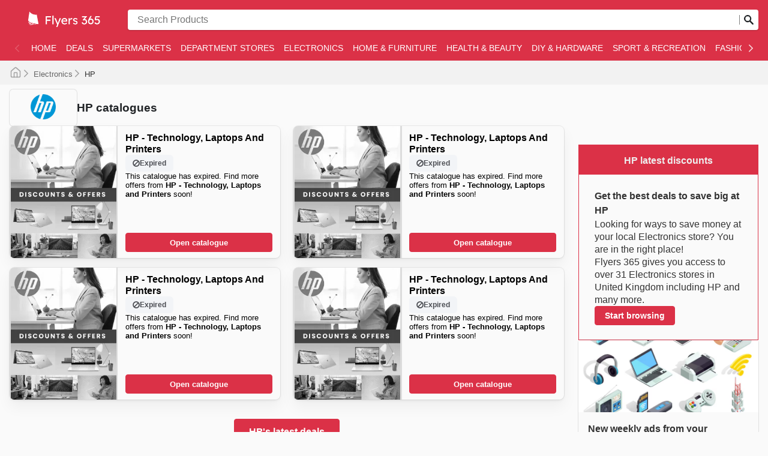

--- FILE ---
content_type: text/html; charset=utf-8
request_url: https://flyers365-uk.com/hp/
body_size: 55853
content:
<!DOCTYPE html><html lang="en-GB"><head><meta charSet="utf-8"/><meta name="viewport" content="width=device-width"/><link rel="preload" as="image" imageSrcSet="https://images-service.weare365.io/h:0/w:16/f:webp/plain/gs://agentgoat-prod-strapi-images/Flyers_365_73b4503478.png 16w, https://images-service.weare365.io/h:0/w:32/f:webp/plain/gs://agentgoat-prod-strapi-images/Flyers_365_73b4503478.png 32w, https://images-service.weare365.io/h:0/w:48/f:webp/plain/gs://agentgoat-prod-strapi-images/Flyers_365_73b4503478.png 48w, https://images-service.weare365.io/h:0/w:64/f:webp/plain/gs://agentgoat-prod-strapi-images/Flyers_365_73b4503478.png 64w, https://images-service.weare365.io/h:0/w:96/f:webp/plain/gs://agentgoat-prod-strapi-images/Flyers_365_73b4503478.png 96w, https://images-service.weare365.io/h:0/w:128/f:webp/plain/gs://agentgoat-prod-strapi-images/Flyers_365_73b4503478.png 128w, https://images-service.weare365.io/h:0/w:256/f:webp/plain/gs://agentgoat-prod-strapi-images/Flyers_365_73b4503478.png 256w, https://images-service.weare365.io/h:0/w:384/f:webp/plain/gs://agentgoat-prod-strapi-images/Flyers_365_73b4503478.png 384w, https://images-service.weare365.io/h:0/w:480/f:webp/plain/gs://agentgoat-prod-strapi-images/Flyers_365_73b4503478.png 480w, https://images-service.weare365.io/h:0/w:640/f:webp/plain/gs://agentgoat-prod-strapi-images/Flyers_365_73b4503478.png 640w, https://images-service.weare365.io/h:0/w:750/f:webp/plain/gs://agentgoat-prod-strapi-images/Flyers_365_73b4503478.png 750w, https://images-service.weare365.io/h:0/w:1080/f:webp/plain/gs://agentgoat-prod-strapi-images/Flyers_365_73b4503478.png 1080w, https://images-service.weare365.io/h:0/w:1200/f:webp/plain/gs://agentgoat-prod-strapi-images/Flyers_365_73b4503478.png 1200w, https://images-service.weare365.io/h:0/w:1920/f:webp/plain/gs://agentgoat-prod-strapi-images/Flyers_365_73b4503478.png 1920w" imageSizes="200px" fetchpriority="high"/><script type="application/ld+json">{&quot;@context&quot;:&quot;https://schema.org/&quot;,&quot;@type&quot;:&quot;WebSite&quot;,&quot;name&quot;:&quot;Flyers 365&quot;,&quot;url&quot;:&quot;https://flyers365-uk.com/&quot;,&quot;potentialAction&quot;:{&quot;@type&quot;:&quot;SearchAction&quot;,&quot;target&quot;:&quot;https://flyers365-uk.com/search/?q={search_term_string}&quot;,&quot;query-input&quot;:&quot;required minlength=5 maxlength=30 name=search_term_string&quot;}}</script><script type="application/ld+json">{&quot;@context&quot;:&quot;https://schema.org/&quot;,&quot;@type&quot;:&quot;BreadcrumbList&quot;,&quot;itemListElement&quot;:[[{&quot;@type&quot;:&quot;ListItem&quot;,&quot;position&quot;:1,&quot;name&quot;:&quot;Electronics&quot;,&quot;item&quot;:&quot;https://flyers365-uk.com/categories/electronics/&quot;},{&quot;@type&quot;:&quot;ListItem&quot;,&quot;position&quot;:2,&quot;name&quot;:&quot;HP&quot;}]]}</script><title>HP Weekly Flyers &amp; Deals - Save Big on Laptops, Printers &amp; More</title><meta id="meta-description" name="description" content="Discover exclusive weekly discounts on HP laptops, printers, accessories, and tech deals. Stay updated with the latest flyers and maximize your savings today!"/><meta id="meta-og-title" property="og:title" content="HP Weekly Flyers &amp; Deals - Save Big on Laptops, Printers &amp; More"/><meta id="meta-og-description" property="og:description" content="Discover exclusive weekly discounts on HP laptops, printers, accessories, and tech deals. Stay updated with the latest flyers and maximize your savings today!"/><meta id="meta-og-type" property="og:type" content="website"/><meta id="meta-twitter-image" name="twitter:card" content="summary"/><meta id="meta-twitter-title" name="twitter:title" content="HP Weekly Flyers &amp; Deals - Save Big on Laptops, Printers &amp; More"/><meta id="meta-twitter-description" name="twitter:description" content="Discover exclusive weekly discounts on HP laptops, printers, accessories, and tech deals. Stay updated with the latest flyers and maximize your savings today!"/><meta id="meta-og-locale" property="og:locale" content="en_GB"/><meta id="meta-og-name" property="og:site_name" content="Flyers 365"/><link id="link-canonical" rel="canonical" href="https://flyers365-uk.com/hp/"/><script type="application/ld+json">{&quot;@context&quot;:&quot;https://schema.org/&quot;,&quot;@type&quot;:&quot;OfferCatalog&quot;,&quot;itemListElement&quot;:[[{&quot;@type&quot;:&quot;SaleEvent&quot;,&quot;startDate&quot;:&quot;2023-10-03T00:00:00.000Z&quot;,&quot;endDate&quot;:&quot;2023-10-08T00:00:00.000Z&quot;,&quot;image&quot;:&quot;https://adgoat-strapi-images-prod.s3.amazonaws.com/COVER_HP_28958_ab8c9e4a97.jpg&quot;,&quot;name&quot;:&quot;HP&#x27;s weekly deals&quot;,&quot;eventAttendanceMode&quot;:&quot;https://schema.org/OfflineEventAttendanceMode&quot;,&quot;url&quot;:&quot;https://flyers365-uk.com/hp/hp-technology-laptops-and-printers-583936/&quot;,&quot;description&quot;:&quot;Latest HP deals ⭐️  HP catalogs, special deals, weekly ads, and offers&quot;,&quot;location&quot;:{&quot;@type&quot;:&quot;ShoppingCenter&quot;,&quot;priceRange&quot;:&quot;$&quot;,&quot;image&quot;:&quot;https://storage.googleapis.com/agentgoat-prod-strapi-images/HP_ad9d5ba915.png&quot;,&quot;name&quot;:&quot;HP special deal - 2023-10-03T00:00:00.000Z&quot;,&quot;url&quot;:&quot;https://flyers365-uk.com/hp/&quot;,&quot;address&quot;:{&quot;@type&quot;:&quot;PostalAddress&quot;,&quot;name&quot;:&quot;HP&quot;}},&quot;performer&quot;:{&quot;@type&quot;:&quot;Organization&quot;,&quot;name&quot;:&quot;HP&quot;,&quot;alternateName&quot;:&quot;HP&quot;},&quot;organizer&quot;:{&quot;@type&quot;:&quot;Organization&quot;,&quot;name&quot;:&quot;HP&quot;,&quot;url&quot;:&quot;https://flyers365-uk.com/hp/&quot;},&quot;eventStatus&quot;:&quot;https://schema.org/EventScheduled&quot;},{&quot;@type&quot;:&quot;SaleEvent&quot;,&quot;startDate&quot;:&quot;2023-10-10T00:00:00.000Z&quot;,&quot;endDate&quot;:&quot;2023-10-15T00:00:00.000Z&quot;,&quot;image&quot;:&quot;https://adgoat-strapi-images-prod.s3.amazonaws.com/COVER_HP_28958_ab8c9e4a97.jpg&quot;,&quot;name&quot;:&quot;HP&#x27;s weekly deals&quot;,&quot;eventAttendanceMode&quot;:&quot;https://schema.org/OfflineEventAttendanceMode&quot;,&quot;url&quot;:&quot;https://flyers365-uk.com/hp/hp-technology-laptops-and-printers-597409/&quot;,&quot;description&quot;:&quot;Latest HP deals ⭐️  HP catalogs, special deals, weekly ads, and offers&quot;,&quot;location&quot;:{&quot;@type&quot;:&quot;ShoppingCenter&quot;,&quot;priceRange&quot;:&quot;$&quot;,&quot;image&quot;:&quot;https://storage.googleapis.com/agentgoat-prod-strapi-images/HP_ad9d5ba915.png&quot;,&quot;name&quot;:&quot;HP special deal - 2023-10-10T00:00:00.000Z&quot;,&quot;url&quot;:&quot;https://flyers365-uk.com/hp/&quot;,&quot;address&quot;:{&quot;@type&quot;:&quot;PostalAddress&quot;,&quot;name&quot;:&quot;HP&quot;}},&quot;performer&quot;:{&quot;@type&quot;:&quot;Organization&quot;,&quot;name&quot;:&quot;HP&quot;,&quot;alternateName&quot;:&quot;HP&quot;},&quot;organizer&quot;:{&quot;@type&quot;:&quot;Organization&quot;,&quot;name&quot;:&quot;HP&quot;,&quot;url&quot;:&quot;https://flyers365-uk.com/hp/&quot;},&quot;eventStatus&quot;:&quot;https://schema.org/EventScheduled&quot;},{&quot;@type&quot;:&quot;SaleEvent&quot;,&quot;startDate&quot;:&quot;2023-10-16T00:00:00.000Z&quot;,&quot;endDate&quot;:&quot;2023-10-21T00:00:00.000Z&quot;,&quot;image&quot;:&quot;https://adgoat-strapi-images-prod.s3.amazonaws.com/COVER_HP_28958_ab8c9e4a97.jpg&quot;,&quot;name&quot;:&quot;HP&#x27;s weekly deals&quot;,&quot;eventAttendanceMode&quot;:&quot;https://schema.org/OfflineEventAttendanceMode&quot;,&quot;url&quot;:&quot;https://flyers365-uk.com/hp/hp-technology-laptops-and-printers-606279/&quot;,&quot;description&quot;:&quot;Latest HP deals ⭐️  HP catalogs, special deals, weekly ads, and offers&quot;,&quot;location&quot;:{&quot;@type&quot;:&quot;ShoppingCenter&quot;,&quot;priceRange&quot;:&quot;$&quot;,&quot;image&quot;:&quot;https://storage.googleapis.com/agentgoat-prod-strapi-images/HP_ad9d5ba915.png&quot;,&quot;name&quot;:&quot;HP special deal - 2023-10-16T00:00:00.000Z&quot;,&quot;url&quot;:&quot;https://flyers365-uk.com/hp/&quot;,&quot;address&quot;:{&quot;@type&quot;:&quot;PostalAddress&quot;,&quot;name&quot;:&quot;HP&quot;}},&quot;performer&quot;:{&quot;@type&quot;:&quot;Organization&quot;,&quot;name&quot;:&quot;HP&quot;,&quot;alternateName&quot;:&quot;HP&quot;},&quot;organizer&quot;:{&quot;@type&quot;:&quot;Organization&quot;,&quot;name&quot;:&quot;HP&quot;,&quot;url&quot;:&quot;https://flyers365-uk.com/hp/&quot;},&quot;eventStatus&quot;:&quot;https://schema.org/EventScheduled&quot;},{&quot;@type&quot;:&quot;SaleEvent&quot;,&quot;startDate&quot;:&quot;2023-10-22T00:00:00.000Z&quot;,&quot;endDate&quot;:&quot;2023-10-27T00:00:00.000Z&quot;,&quot;image&quot;:&quot;https://adgoat-strapi-images-prod.s3.amazonaws.com/COVER_HP_28958_ab8c9e4a97.jpg&quot;,&quot;name&quot;:&quot;HP&#x27;s weekly deals&quot;,&quot;eventAttendanceMode&quot;:&quot;https://schema.org/OfflineEventAttendanceMode&quot;,&quot;url&quot;:&quot;https://flyers365-uk.com/hp/hp-technology-laptops-and-printers-616334/&quot;,&quot;description&quot;:&quot;Latest HP deals ⭐️  HP catalogs, special deals, weekly ads, and offers&quot;,&quot;location&quot;:{&quot;@type&quot;:&quot;ShoppingCenter&quot;,&quot;priceRange&quot;:&quot;$&quot;,&quot;image&quot;:&quot;https://storage.googleapis.com/agentgoat-prod-strapi-images/HP_ad9d5ba915.png&quot;,&quot;name&quot;:&quot;HP special deal - 2023-10-22T00:00:00.000Z&quot;,&quot;url&quot;:&quot;https://flyers365-uk.com/hp/&quot;,&quot;address&quot;:{&quot;@type&quot;:&quot;PostalAddress&quot;,&quot;name&quot;:&quot;HP&quot;}},&quot;performer&quot;:{&quot;@type&quot;:&quot;Organization&quot;,&quot;name&quot;:&quot;HP&quot;,&quot;alternateName&quot;:&quot;HP&quot;},&quot;organizer&quot;:{&quot;@type&quot;:&quot;Organization&quot;,&quot;name&quot;:&quot;HP&quot;,&quot;url&quot;:&quot;https://flyers365-uk.com/hp/&quot;},&quot;eventStatus&quot;:&quot;https://schema.org/EventScheduled&quot;}]]}</script><link rel="preload" as="image" imageSrcSet="https://images-service.weare365.io/h:0/w:16/f:webp/plain/gs://agentgoat-prod-strapi-images/HP_ad9d5ba915.png 16w, https://images-service.weare365.io/h:0/w:32/f:webp/plain/gs://agentgoat-prod-strapi-images/HP_ad9d5ba915.png 32w, https://images-service.weare365.io/h:0/w:48/f:webp/plain/gs://agentgoat-prod-strapi-images/HP_ad9d5ba915.png 48w, https://images-service.weare365.io/h:0/w:64/f:webp/plain/gs://agentgoat-prod-strapi-images/HP_ad9d5ba915.png 64w, https://images-service.weare365.io/h:0/w:96/f:webp/plain/gs://agentgoat-prod-strapi-images/HP_ad9d5ba915.png 96w, https://images-service.weare365.io/h:0/w:128/f:webp/plain/gs://agentgoat-prod-strapi-images/HP_ad9d5ba915.png 128w, https://images-service.weare365.io/h:0/w:256/f:webp/plain/gs://agentgoat-prod-strapi-images/HP_ad9d5ba915.png 256w, https://images-service.weare365.io/h:0/w:384/f:webp/plain/gs://agentgoat-prod-strapi-images/HP_ad9d5ba915.png 384w, https://images-service.weare365.io/h:0/w:480/f:webp/plain/gs://agentgoat-prod-strapi-images/HP_ad9d5ba915.png 480w, https://images-service.weare365.io/h:0/w:640/f:webp/plain/gs://agentgoat-prod-strapi-images/HP_ad9d5ba915.png 640w, https://images-service.weare365.io/h:0/w:750/f:webp/plain/gs://agentgoat-prod-strapi-images/HP_ad9d5ba915.png 750w, https://images-service.weare365.io/h:0/w:1080/f:webp/plain/gs://agentgoat-prod-strapi-images/HP_ad9d5ba915.png 1080w, https://images-service.weare365.io/h:0/w:1200/f:webp/plain/gs://agentgoat-prod-strapi-images/HP_ad9d5ba915.png 1200w, https://images-service.weare365.io/h:0/w:1920/f:webp/plain/gs://agentgoat-prod-strapi-images/HP_ad9d5ba915.png 1920w" imageSizes="150px" fetchpriority="high"/><link rel="preload" as="image" imageSrcSet="https://images-service.weare365.io/h:0/w:16/f:webp/plain/gs://agentgoat-prod-strapi-images/COVER_HP_28958_ab8c9e4a97.jpg 16w, https://images-service.weare365.io/h:0/w:32/f:webp/plain/gs://agentgoat-prod-strapi-images/COVER_HP_28958_ab8c9e4a97.jpg 32w, https://images-service.weare365.io/h:0/w:48/f:webp/plain/gs://agentgoat-prod-strapi-images/COVER_HP_28958_ab8c9e4a97.jpg 48w, https://images-service.weare365.io/h:0/w:64/f:webp/plain/gs://agentgoat-prod-strapi-images/COVER_HP_28958_ab8c9e4a97.jpg 64w, https://images-service.weare365.io/h:0/w:96/f:webp/plain/gs://agentgoat-prod-strapi-images/COVER_HP_28958_ab8c9e4a97.jpg 96w, https://images-service.weare365.io/h:0/w:128/f:webp/plain/gs://agentgoat-prod-strapi-images/COVER_HP_28958_ab8c9e4a97.jpg 128w, https://images-service.weare365.io/h:0/w:256/f:webp/plain/gs://agentgoat-prod-strapi-images/COVER_HP_28958_ab8c9e4a97.jpg 256w, https://images-service.weare365.io/h:0/w:384/f:webp/plain/gs://agentgoat-prod-strapi-images/COVER_HP_28958_ab8c9e4a97.jpg 384w, https://images-service.weare365.io/h:0/w:480/f:webp/plain/gs://agentgoat-prod-strapi-images/COVER_HP_28958_ab8c9e4a97.jpg 480w, https://images-service.weare365.io/h:0/w:640/f:webp/plain/gs://agentgoat-prod-strapi-images/COVER_HP_28958_ab8c9e4a97.jpg 640w, https://images-service.weare365.io/h:0/w:750/f:webp/plain/gs://agentgoat-prod-strapi-images/COVER_HP_28958_ab8c9e4a97.jpg 750w, https://images-service.weare365.io/h:0/w:1080/f:webp/plain/gs://agentgoat-prod-strapi-images/COVER_HP_28958_ab8c9e4a97.jpg 1080w, https://images-service.weare365.io/h:0/w:1200/f:webp/plain/gs://agentgoat-prod-strapi-images/COVER_HP_28958_ab8c9e4a97.jpg 1200w, https://images-service.weare365.io/h:0/w:1920/f:webp/plain/gs://agentgoat-prod-strapi-images/COVER_HP_28958_ab8c9e4a97.jpg 1920w" imageSizes="160px" fetchpriority="high"/><script type="application/ld+json">{&quot;@context&quot;:&quot;https://schema.org/&quot;,&quot;@type&quot;:&quot;FAQPage&quot;,&quot;mainEntity&quot;:[[{&quot;@type&quot;:&quot;Question&quot;,&quot;name&quot;:&quot;&lt;h2&gt;When was HP created?&lt;/h2&gt;&quot;,&quot;acceptedAnswer&quot;:{&quot;@type&quot;:&quot;Answer&quot;,&quot;text&quot;:&quot;&lt;p&gt;**HP** as we know it today was founded in 2015 when Hewlett-Packard Company split into two separate companies. Previously, Hewlett-Packard Company, founded in 1939, was engaged in manufacturing electronic and laboratory measuring instruments. The other new company now focuses on servers, storage equipment, software, and services.&lt;/p&gt;&quot;}},{&quot;@type&quot;:&quot;Question&quot;,&quot;name&quot;:&quot;&lt;h2&gt;Does HP participate in any seasonal sales events throughout the year?&lt;/h2&gt;&quot;,&quot;acceptedAnswer&quot;:{&quot;@type&quot;:&quot;Answer&quot;,&quot;text&quot;:&quot;&lt;p&gt;Absolutely, HP frequently participates in significant seasonal sales events throughout the year, and our platform is your go-to for spotting all the latest HP deals. Before heading to your favourite drive-to-store retailer in the UK, you can browse their weekly ads and flyers right here to see what HP discounts are currently available. Look out for special offers during key shopping periods like the Spring Sale, Summer Sale, Back to School promotions, fall discounts, and the big Winter Sale. Of course, you&#x27;ll also find HP heavily featured in popular sales like Halloween, Black Friday, Cyber Monday, and the essential Christmas and New Year sales. Keep an eye out for additional savings around events like the May Day bank holiday sales and Boxing Day promotions, ensuring you never miss a chance to save on your next HP purchase.&lt;/p&gt;&quot;}},{&quot;@type&quot;:&quot;Question&quot;,&quot;name&quot;:&quot;&lt;h2&gt;HP catalogues, leaflets and offers&lt;/h2&gt;&quot;,&quot;acceptedAnswer&quot;:{&quot;@type&quot;:&quot;Answer&quot;,&quot;text&quot;:&quot;&lt;p&gt;**HP** is an American technology company specializing in [printers and personal computers](https://flyers365-uk.com/electronics/). It also offers spare parts and technical support. In the United Kingdom, it operates through official distributors, multi-brand stores, and its online marketplace.&lt;/p&gt;&quot;}},{&quot;@type&quot;:&quot;Question&quot;,&quot;name&quot;:&quot;&lt;h2&gt;Is HP currently open?&lt;/h2&gt;&quot;,&quot;acceptedAnswer&quot;:{&quot;@type&quot;:&quot;Answer&quot;,&quot;text&quot;:&quot;&lt;p&gt;Each **HP** reseller store operates its hours of operation. Most of them are open during business hours, Monday to Saturday, from 10:00 am to 6:00 pm. On Sundays, they may remain closed or open later and close earlier. &lt;/p&gt;&quot;}},{&quot;@type&quot;:&quot;Question&quot;,&quot;name&quot;:&quot;&lt;h2&gt;How to buy HP products Online&lt;/h2&gt;&quot;,&quot;acceptedAnswer&quot;:{&quot;@type&quot;:&quot;Answer&quot;,&quot;text&quot;:&quot;&lt;p&gt;You can buy from **HP** online, on their website, and benefit from free shipping on all orders. You can pay with Credit Card, Prepayment, PayPal, Klarna, Open invoice, or Business Financing. &lt;/p&gt;&quot;}},{&quot;@type&quot;:&quot;Question&quot;,&quot;name&quot;:&quot;&lt;h2&gt;What brands can I find at HP?&lt;/h2&gt;&quot;,&quot;acceptedAnswer&quot;:{&quot;@type&quot;:&quot;Answer&quot;,&quot;text&quot;:&quot;&lt;p&gt;HP stands as a premier destination for electronics in the United Kingdom, renowned for their unwavering dedication to delivering exceptional quality and ensuring customer delight. They proudly present a diverse and curated collection of reputable brands, encompassing both well-established names and exciting international innovators, guaranteeing a wealth of reliable choices to suit every individual&#x27;s needs and preferences.\n\nAmong the highly sought-after brands that customers frequently discover at HP, they will find a commitment to cutting-edge technology and robust performance. These brands are celebrated for their consistent innovation, dependable durability, and exceptional value, resonating deeply with discerning consumers across the UK. Whether seeking the latest in personal computing, state-of-the-art home entertainment, or essential office equipment, HP ensures these leading brands are readily accessible. Shoppers can conveniently browse these sought-after selections through HP&#x27;s regular online catalogues, weekly advertisements, and featured flyers, often highlighting exclusive promotions and special savings.\n\nChoosing HP for their electronic purchases offers customers a host of compelling benefits. They can expect to find highly competitive pricing on all their favourite brands, assurance of purchasing 100% authentic products, and the opportunity to take advantage of regular sales and discounts on premium selections. It is always advisable to explore their latest online offers and remain informed about fresh arrivals and time-limited opportunities.\n\nFind your favorite brands at HP—explore their online deals today.&lt;/p&gt;&quot;}},{&quot;@type&quot;:&quot;Question&quot;,&quot;name&quot;:&quot;&lt;h2&gt;How can I access the best deals at HP?&lt;/h2&gt;&quot;,&quot;acceptedAnswer&quot;:{&quot;@type&quot;:&quot;Answer&quot;,&quot;text&quot;:&quot;&lt;p&gt;[**Flyers 365**](https://flyers365-uk.com/) brings you the best catalogues, discounts, and special offers from all your favorite shops.\n\nDiscover incredible savings on [groceries](https://flyers365-uk.com/supermarkets/), [electronics](https://flyers365-uk.com/electronics/), [furniture](https://flyers365-uk.com/home-furniture/), [clothing](https://flyers365-uk.com/fashion/), [tools](https://flyers365-uk.com/diy-hardware/), [gardening supplies](https://flyers365-uk.com/diy-hardware/), [cosmetics](https://flyers365-uk.com/health-beauty/), [sportswear](https://flyers365-uk.com/sport/), [toys](https://flyers365-uk.com/children/), and much more.\n\nWe have one of the largest collections of catalogues from some of the best shops and brands in the United Kingdom. \n\n[**Flyers 365**](https://flyers365-uk.com/) helps you find the best deals to save time and money. Find the latest discounts and offers at shops near you.&lt;/p&gt;&quot;}},{&quot;@type&quot;:&quot;Question&quot;,&quot;name&quot;:&quot;&lt;h2&gt;How many HP stores are across the country?&lt;/h2&gt;&quot;,&quot;acceptedAnswer&quot;:{&quot;@type&quot;:&quot;Answer&quot;,&quot;text&quot;:&quot;&lt;p&gt;**HP** is a well-known and prestigious brand, so you can find it in most stores that sell the technology in the UK. &lt;/p&gt;&quot;}},{&quot;@type&quot;:&quot;Question&quot;,&quot;name&quot;:&quot;&lt;h2&gt;How to get exclusive benefits at HP&lt;/h2&gt;&quot;,&quot;acceptedAnswer&quot;:{&quot;@type&quot;:&quot;Answer&quot;,&quot;text&quot;:&quot;&lt;p&gt;You can subscribe to **HP**&#x27;s newsletter to receive personalized offers, support updates, and event news or follow the company&#x27;s social networks. In addition, you can access exclusive benefits with purchase programs for **HP** employees, friends or family of employees, students or teachers, and more groups that you can discover on the website. &lt;/p&gt;&quot;}}]]}</script><link rel="preload" as="image" imageSrcSet="https://images-service.weare365.io/h:0/w:16/f:webp/plain/gs://agentgoat-prod-strapi-images/uk/full/bef217c7ba0abf2e243e67f43319a0b0760e4a21.jpg 16w, https://images-service.weare365.io/h:0/w:32/f:webp/plain/gs://agentgoat-prod-strapi-images/uk/full/bef217c7ba0abf2e243e67f43319a0b0760e4a21.jpg 32w, https://images-service.weare365.io/h:0/w:48/f:webp/plain/gs://agentgoat-prod-strapi-images/uk/full/bef217c7ba0abf2e243e67f43319a0b0760e4a21.jpg 48w, https://images-service.weare365.io/h:0/w:64/f:webp/plain/gs://agentgoat-prod-strapi-images/uk/full/bef217c7ba0abf2e243e67f43319a0b0760e4a21.jpg 64w, https://images-service.weare365.io/h:0/w:96/f:webp/plain/gs://agentgoat-prod-strapi-images/uk/full/bef217c7ba0abf2e243e67f43319a0b0760e4a21.jpg 96w, https://images-service.weare365.io/h:0/w:128/f:webp/plain/gs://agentgoat-prod-strapi-images/uk/full/bef217c7ba0abf2e243e67f43319a0b0760e4a21.jpg 128w, https://images-service.weare365.io/h:0/w:256/f:webp/plain/gs://agentgoat-prod-strapi-images/uk/full/bef217c7ba0abf2e243e67f43319a0b0760e4a21.jpg 256w, https://images-service.weare365.io/h:0/w:384/f:webp/plain/gs://agentgoat-prod-strapi-images/uk/full/bef217c7ba0abf2e243e67f43319a0b0760e4a21.jpg 384w, https://images-service.weare365.io/h:0/w:480/f:webp/plain/gs://agentgoat-prod-strapi-images/uk/full/bef217c7ba0abf2e243e67f43319a0b0760e4a21.jpg 480w, https://images-service.weare365.io/h:0/w:640/f:webp/plain/gs://agentgoat-prod-strapi-images/uk/full/bef217c7ba0abf2e243e67f43319a0b0760e4a21.jpg 640w, https://images-service.weare365.io/h:0/w:750/f:webp/plain/gs://agentgoat-prod-strapi-images/uk/full/bef217c7ba0abf2e243e67f43319a0b0760e4a21.jpg 750w, https://images-service.weare365.io/h:0/w:1080/f:webp/plain/gs://agentgoat-prod-strapi-images/uk/full/bef217c7ba0abf2e243e67f43319a0b0760e4a21.jpg 1080w, https://images-service.weare365.io/h:0/w:1200/f:webp/plain/gs://agentgoat-prod-strapi-images/uk/full/bef217c7ba0abf2e243e67f43319a0b0760e4a21.jpg 1200w, https://images-service.weare365.io/h:0/w:1920/f:webp/plain/gs://agentgoat-prod-strapi-images/uk/full/bef217c7ba0abf2e243e67f43319a0b0760e4a21.jpg 1920w" imageSizes="195px" fetchpriority="high"/><link rel="preload" as="image" imageSrcSet="https://images-service.weare365.io/h:0/w:16/f:webp/plain/gs://agentgoat-prod-strapi-images/uk/full/fb477326921c5b97aa6a339d46087346cc815f75.jpg 16w, https://images-service.weare365.io/h:0/w:32/f:webp/plain/gs://agentgoat-prod-strapi-images/uk/full/fb477326921c5b97aa6a339d46087346cc815f75.jpg 32w, https://images-service.weare365.io/h:0/w:48/f:webp/plain/gs://agentgoat-prod-strapi-images/uk/full/fb477326921c5b97aa6a339d46087346cc815f75.jpg 48w, https://images-service.weare365.io/h:0/w:64/f:webp/plain/gs://agentgoat-prod-strapi-images/uk/full/fb477326921c5b97aa6a339d46087346cc815f75.jpg 64w, https://images-service.weare365.io/h:0/w:96/f:webp/plain/gs://agentgoat-prod-strapi-images/uk/full/fb477326921c5b97aa6a339d46087346cc815f75.jpg 96w, https://images-service.weare365.io/h:0/w:128/f:webp/plain/gs://agentgoat-prod-strapi-images/uk/full/fb477326921c5b97aa6a339d46087346cc815f75.jpg 128w, https://images-service.weare365.io/h:0/w:256/f:webp/plain/gs://agentgoat-prod-strapi-images/uk/full/fb477326921c5b97aa6a339d46087346cc815f75.jpg 256w, https://images-service.weare365.io/h:0/w:384/f:webp/plain/gs://agentgoat-prod-strapi-images/uk/full/fb477326921c5b97aa6a339d46087346cc815f75.jpg 384w, https://images-service.weare365.io/h:0/w:480/f:webp/plain/gs://agentgoat-prod-strapi-images/uk/full/fb477326921c5b97aa6a339d46087346cc815f75.jpg 480w, https://images-service.weare365.io/h:0/w:640/f:webp/plain/gs://agentgoat-prod-strapi-images/uk/full/fb477326921c5b97aa6a339d46087346cc815f75.jpg 640w, https://images-service.weare365.io/h:0/w:750/f:webp/plain/gs://agentgoat-prod-strapi-images/uk/full/fb477326921c5b97aa6a339d46087346cc815f75.jpg 750w, https://images-service.weare365.io/h:0/w:1080/f:webp/plain/gs://agentgoat-prod-strapi-images/uk/full/fb477326921c5b97aa6a339d46087346cc815f75.jpg 1080w, https://images-service.weare365.io/h:0/w:1200/f:webp/plain/gs://agentgoat-prod-strapi-images/uk/full/fb477326921c5b97aa6a339d46087346cc815f75.jpg 1200w, https://images-service.weare365.io/h:0/w:1920/f:webp/plain/gs://agentgoat-prod-strapi-images/uk/full/fb477326921c5b97aa6a339d46087346cc815f75.jpg 1920w" imageSizes="195px" fetchpriority="high"/><link rel="preload" as="image" imageSrcSet="https://images-service.weare365.io/h:0/w:16/f:webp/plain/gs://agentgoat-prod-strapi-images/uk/full/2e1ff8d712d62e62cff5efddef273b64b7a98842.jpg 16w, https://images-service.weare365.io/h:0/w:32/f:webp/plain/gs://agentgoat-prod-strapi-images/uk/full/2e1ff8d712d62e62cff5efddef273b64b7a98842.jpg 32w, https://images-service.weare365.io/h:0/w:48/f:webp/plain/gs://agentgoat-prod-strapi-images/uk/full/2e1ff8d712d62e62cff5efddef273b64b7a98842.jpg 48w, https://images-service.weare365.io/h:0/w:64/f:webp/plain/gs://agentgoat-prod-strapi-images/uk/full/2e1ff8d712d62e62cff5efddef273b64b7a98842.jpg 64w, https://images-service.weare365.io/h:0/w:96/f:webp/plain/gs://agentgoat-prod-strapi-images/uk/full/2e1ff8d712d62e62cff5efddef273b64b7a98842.jpg 96w, https://images-service.weare365.io/h:0/w:128/f:webp/plain/gs://agentgoat-prod-strapi-images/uk/full/2e1ff8d712d62e62cff5efddef273b64b7a98842.jpg 128w, https://images-service.weare365.io/h:0/w:256/f:webp/plain/gs://agentgoat-prod-strapi-images/uk/full/2e1ff8d712d62e62cff5efddef273b64b7a98842.jpg 256w, https://images-service.weare365.io/h:0/w:384/f:webp/plain/gs://agentgoat-prod-strapi-images/uk/full/2e1ff8d712d62e62cff5efddef273b64b7a98842.jpg 384w, https://images-service.weare365.io/h:0/w:480/f:webp/plain/gs://agentgoat-prod-strapi-images/uk/full/2e1ff8d712d62e62cff5efddef273b64b7a98842.jpg 480w, https://images-service.weare365.io/h:0/w:640/f:webp/plain/gs://agentgoat-prod-strapi-images/uk/full/2e1ff8d712d62e62cff5efddef273b64b7a98842.jpg 640w, https://images-service.weare365.io/h:0/w:750/f:webp/plain/gs://agentgoat-prod-strapi-images/uk/full/2e1ff8d712d62e62cff5efddef273b64b7a98842.jpg 750w, https://images-service.weare365.io/h:0/w:1080/f:webp/plain/gs://agentgoat-prod-strapi-images/uk/full/2e1ff8d712d62e62cff5efddef273b64b7a98842.jpg 1080w, https://images-service.weare365.io/h:0/w:1200/f:webp/plain/gs://agentgoat-prod-strapi-images/uk/full/2e1ff8d712d62e62cff5efddef273b64b7a98842.jpg 1200w, https://images-service.weare365.io/h:0/w:1920/f:webp/plain/gs://agentgoat-prod-strapi-images/uk/full/2e1ff8d712d62e62cff5efddef273b64b7a98842.jpg 1920w" imageSizes="195px" fetchpriority="high"/><link rel="preload" as="image" imageSrcSet="https://images-service.weare365.io/h:0/w:16/f:webp/plain/gs://agentgoat-prod-strapi-images/uk/full/f52f05c7d6e5607469045f3150c337d4fc1c4377.jpg 16w, https://images-service.weare365.io/h:0/w:32/f:webp/plain/gs://agentgoat-prod-strapi-images/uk/full/f52f05c7d6e5607469045f3150c337d4fc1c4377.jpg 32w, https://images-service.weare365.io/h:0/w:48/f:webp/plain/gs://agentgoat-prod-strapi-images/uk/full/f52f05c7d6e5607469045f3150c337d4fc1c4377.jpg 48w, https://images-service.weare365.io/h:0/w:64/f:webp/plain/gs://agentgoat-prod-strapi-images/uk/full/f52f05c7d6e5607469045f3150c337d4fc1c4377.jpg 64w, https://images-service.weare365.io/h:0/w:96/f:webp/plain/gs://agentgoat-prod-strapi-images/uk/full/f52f05c7d6e5607469045f3150c337d4fc1c4377.jpg 96w, https://images-service.weare365.io/h:0/w:128/f:webp/plain/gs://agentgoat-prod-strapi-images/uk/full/f52f05c7d6e5607469045f3150c337d4fc1c4377.jpg 128w, https://images-service.weare365.io/h:0/w:256/f:webp/plain/gs://agentgoat-prod-strapi-images/uk/full/f52f05c7d6e5607469045f3150c337d4fc1c4377.jpg 256w, https://images-service.weare365.io/h:0/w:384/f:webp/plain/gs://agentgoat-prod-strapi-images/uk/full/f52f05c7d6e5607469045f3150c337d4fc1c4377.jpg 384w, https://images-service.weare365.io/h:0/w:480/f:webp/plain/gs://agentgoat-prod-strapi-images/uk/full/f52f05c7d6e5607469045f3150c337d4fc1c4377.jpg 480w, https://images-service.weare365.io/h:0/w:640/f:webp/plain/gs://agentgoat-prod-strapi-images/uk/full/f52f05c7d6e5607469045f3150c337d4fc1c4377.jpg 640w, https://images-service.weare365.io/h:0/w:750/f:webp/plain/gs://agentgoat-prod-strapi-images/uk/full/f52f05c7d6e5607469045f3150c337d4fc1c4377.jpg 750w, https://images-service.weare365.io/h:0/w:1080/f:webp/plain/gs://agentgoat-prod-strapi-images/uk/full/f52f05c7d6e5607469045f3150c337d4fc1c4377.jpg 1080w, https://images-service.weare365.io/h:0/w:1200/f:webp/plain/gs://agentgoat-prod-strapi-images/uk/full/f52f05c7d6e5607469045f3150c337d4fc1c4377.jpg 1200w, https://images-service.weare365.io/h:0/w:1920/f:webp/plain/gs://agentgoat-prod-strapi-images/uk/full/f52f05c7d6e5607469045f3150c337d4fc1c4377.jpg 1920w" imageSizes="195px" fetchpriority="high"/><meta name="next-head-count" content="24"/><meta name="google" content="notranslate"/><link rel="apple-touch-icon" sizes="180x180" href="/apple-touch-icon.png"/><link rel="icon" type="image/png" sizes="32x32" href="/favicon-32x32.png"/><link rel="icon" type="image/png" sizes="16x16" href="/favicon-16x16.png"/><link rel="manifest" href="/site.webmanifest"/><meta name="msapplication-TileColor" content="#da532c"/><meta name="theme-color" content="#ffffff"/><style>.CookieConsent{display:none !important;}</style><link rel="alternate" type="application/rss+xml" href="/rss.xml"/><link rel="preload" href="/_next/static/css/a88f183192cbe8a6.css" as="style"/><link rel="stylesheet" href="/_next/static/css/a88f183192cbe8a6.css" data-n-g=""/><noscript data-n-css=""></noscript><script defer="" nomodule="" src="/_next/static/chunks/polyfills-42372ed130431b0a.js"></script><script defer="" src="/_next/static/chunks/5171.aec0d5ce4c4b6b2f.js"></script><script defer="" src="/_next/static/chunks/2538.4d64a76351d86f01.js"></script><script defer="" src="/_next/static/chunks/4440.39c91176b7b344a6.js"></script><script defer="" src="/_next/static/chunks/1953.3b9a3713d81dcd2f.js"></script><script defer="" src="/_next/static/chunks/1170.b7afe470bf871733.js"></script><script defer="" src="/_next/static/chunks/6624.6ceabdda8a8123fd.js"></script><script defer="" src="/_next/static/chunks/6767.1c4ac480dd2d1608.js"></script><script defer="" src="/_next/static/chunks/2324.40ea37e7f87d8e90.js"></script><script defer="" src="/_next/static/chunks/9463.6f8f85ec6b4a55ff.js"></script><script defer="" src="/_next/static/chunks/1482.dd53fc797fed1064.js"></script><script defer="" src="/_next/static/chunks/114.bb304989275fb656.js"></script><script defer="" src="/_next/static/chunks/9196.caf211caa1ddbeec.js"></script><script src="/_next/static/chunks/webpack-1ccfaf2a9acf2184.js" defer=""></script><script src="/_next/static/chunks/framework-b1eb7db524662506.js" defer=""></script><script src="/_next/static/chunks/main-94d4ab066131f56b.js" defer=""></script><script src="/_next/static/chunks/pages/_app-21854dcd707be9f2.js" defer=""></script><script src="/_next/static/chunks/8700-723fb7f1f110cc2d.js" defer=""></script><script src="/_next/static/chunks/7597-b1b6c4368556a3cb.js" defer=""></script><script src="/_next/static/chunks/454-015e32cc3b852c18.js" defer=""></script><script src="/_next/static/chunks/291-ec48e11720275406.js" defer=""></script><script src="/_next/static/chunks/9086-07be848fe72e6cb4.js" defer=""></script><script src="/_next/static/chunks/pages/%5Bvariant%5D/%5Bslugs%5D-ee4b1a478f348320.js" defer=""></script><script src="/_next/static/1766497065628/_buildManifest.js" defer=""></script><script src="/_next/static/1766497065628/_ssgManifest.js" defer=""></script><style data-styled="" data-styled-version="6.1.0">html body{font-family:-apple-system,BlinkMacSystemFont,Segoe UI,Roboto,Oxygen,Ubuntu,Cantarell,Fira Sans,Droid Sans,Helvetica Neue,sans-serif;}/*!sc*/
html,body,div,span,applet,object,iframe,h1,h2,h3,h4,h5,h6,p,blockquote,pre,a,abbr,acronym,address,big,cite,code,del,dfn,em,img,ins,kbd,q,s,samp,small,strike,strong,sub,sup,tt,var,b,u,i,center,dl,dt,dd,ol,ul,li,fieldset,form,label,legend,table,caption,tbody,tfoot,thead,tr,th,td,article,aside,canvas,details,embed,figure,figcaption,footer,header,hgroup,menu,nav,output,ruby,section,summary,time,mark,audio,video{margin:0;padding:0;border:0;font-size:100%;vertical-align:baseline;}/*!sc*/
article,aside,details,figcaption,figure,footer,header,hgroup,menu,nav,section{display:block;}/*!sc*/
body{line-height:1;}/*!sc*/
ol,ul{padding:0;}/*!sc*/
blockquote,q{quotes:none;}/*!sc*/
blockquote:before,blockquote:after,q:before,q:after{content:'';content:none;}/*!sc*/
table{border-collapse:collapse;border-spacing:0;}/*!sc*/
data-styled.g1[id="sc-global-etZDVQ1"]{content:"sc-global-etZDVQ1,"}/*!sc*/
.hUhSfM.btn{text-decoration:none;background:none;border:solid 1px #212427;vertical-align:bottom;border-radius:4px;display:inline-flex;align-items:center;justify-content:center;text-align:center;white-space:break-spaces;font-weight:600;}/*!sc*/
.hUhSfM.btn:hover{cursor:pointer;opacity:1;}/*!sc*/
.hUhSfM.btn:active{transform:scale(0.98);}/*!sc*/
.hUhSfM.btn:focus{outline:0;}/*!sc*/
.hUhSfM.btn.btn-transparent{background:none;border:none;color:#212427;}/*!sc*/
.hUhSfM.btn.btn-transparent:focus{box-shadow:0 0 0 0.25rem rgba(211,212,213,0.5);border:1px solid rgb(204,204,204);background:rgb(245,245,245);}/*!sc*/
.hUhSfM.btn.btn-primary{background:#db3147;border:1px solid #db3147;color:white;}/*!sc*/
.hUhSfM.btn.btn-primary:hover{background:hsla(352, 80%, 55%, 100%);border-color:hsla(352, 80%, 55%, 100%);}/*!sc*/
.hUhSfM.btn.btn-primary:active{background:hsla(352, 70%, 48%, 100%);border-color:hsla(352, 70%, 48%, 100%);}/*!sc*/
.hUhSfM.btn.btn-primary:focus{box-shadow:0 0 0 0.25rem hsla(352, 70%, 53%, 50%);}/*!sc*/
.hUhSfM.btn-secondary{border:1px solid rgb(204,204,204);background:rgb(245,245,245);color:#212427;}/*!sc*/
.hUhSfM.btn-secondary:hover{background:#dbdbdb;}/*!sc*/
.hUhSfM.btn-secondary:active{background:#b5b5b5;}/*!sc*/
.hUhSfM.btn-secondary:focus{box-shadow:0 0 0 0.25rem rgba(211,212,213,0.5);}/*!sc*/
.hUhSfM.btn-secondary[disabled],.hUhSfM.btn-secondary:disabled{opacity:0.5;}/*!sc*/
.hUhSfM.btn-secondary[disabled]:hover,.hUhSfM.btn-secondary:disabled:hover{cursor:not-allowed;background:initial;}/*!sc*/
.hUhSfM.btn-secondary[disabled]:active,.hUhSfM.btn-secondary:disabled:active{transform:scale(1);}/*!sc*/
.hUhSfM.btn-secondary[disabled]:active,.hUhSfM.btn-secondary:disabled:active{background:initial;}/*!sc*/
.hUhSfM.btn-cyberweek{background:#0162DB;border:1px solid #0162DB;color:white;}/*!sc*/
.hUhSfM.btn-cyberweek:hover{background:hsla(213, 109%, 45%, 100%);border-color:hsla(213, 109%, 45%, 100%);}/*!sc*/
.hUhSfM.btn-cyberweek:active{background:hsla(213, 99%, 38%, 100%);border-color:hsla(213, 99%, 38%, 100%);}/*!sc*/
.hUhSfM.btn-cyberweek:focus{box-shadow:0 0 0 0.25rem hsla(213, 99%, 43%, 100%);outline:none;}/*!sc*/
.hUhSfM.btn-black{background:#212427;border:1px solid #212427;color:white;}/*!sc*/
.hUhSfM.btn-black:hover{background:hsla(210, 18%, 16%, 100%);border-color:hsla(210, 18%, 16%, 100%);}/*!sc*/
.hUhSfM.btn-black:active{background:hsla(210, 8%, 9%, 100%);border-color:hsla(210, 8%, 9%, 100%);}/*!sc*/
.hUhSfM.btn-black:focus{box-shadow:0 0 0 0.25rem hsla(210, 8%, 14%, 100%);outline:none;}/*!sc*/
.hUhSfM.btn-icon.btn-circle{border-radius:50%;}/*!sc*/
.hUhSfM.btn-sm{font-size:14px;height:32px;padding:0 16px;}/*!sc*/
.hUhSfM.btn-sm.btn-square{width:32px;}/*!sc*/
.hUhSfM.btn-sm.btn-icon{padding:0 8px;}/*!sc*/
.hUhSfM.btn-sm.btn-icon svg,.hUhSfM.btn-sm.btn-icon img{width:16px;}/*!sc*/
.hUhSfM.btn-sm.btn-icon.btn-text{padding:0 16px 0 12px;}/*!sc*/
.hUhSfM.btn-sm.btn-icon.btn-text svg,.hUhSfM.btn-sm.btn-icon.btn-text img{margin-right:4px;}/*!sc*/
@media (min-width:768px){.hUhSfM.btn-sm.btn-md{font-size:16px;height:44px;padding:0 24px;}.hUhSfM.btn-sm.btn-md.btn-square{width:44px;}.hUhSfM.btn-sm.btn-md.btn-icon{padding:0 12px;}.hUhSfM.btn-sm.btn-md.btn-icon svg,.hUhSfM.btn-sm.btn-md.btn-icon img{width:20px;}.hUhSfM.btn-sm.btn-md.btn-icon.btn-text{padding:0 24px 0 20px;}.hUhSfM.btn-sm.btn-md.btn-icon.btn-text svg,.hUhSfM.btn-sm.btn-md.btn-icon.btn-text img{margin-right:8px;}}/*!sc*/
.hUhSfM.btn-md:not(.btn-sm){font-size:16px;height:44px;padding:0 24px;}/*!sc*/
.hUhSfM.btn-md:not(.btn-sm).btn-square{width:44px;}/*!sc*/
.hUhSfM.btn-md:not(.btn-sm).btn-icon{padding:0 12px;}/*!sc*/
.hUhSfM.btn-md:not(.btn-sm).btn-icon svg,.hUhSfM.btn-md:not(.btn-sm).btn-icon img{width:20px;}/*!sc*/
.hUhSfM.btn-md:not(.btn-sm).btn-icon.btn-text{padding:0 24px 0 20px;}/*!sc*/
.hUhSfM.btn-md:not(.btn-sm).btn-icon.btn-text svg,.hUhSfM.btn-md:not(.btn-sm).btn-icon.btn-text img{margin-right:8px;}/*!sc*/
.hUhSfM.btn-lg{font-size:16px;height:52px;padding:0 32px;}/*!sc*/
.hUhSfM.btn-lg.btn-square{width:52px;}/*!sc*/
.hUhSfM.btn-lg.btn-icon{padding:0 14px;}/*!sc*/
.hUhSfM.btn-lg.btn-icon svg,.hUhSfM.btn-lg.btn-icon img{width:24px;}/*!sc*/
.hUhSfM.btn-lg.btn-icon.btn-text{padding:0 32px 0 24px;}/*!sc*/
.hUhSfM.btn-lg.btn-icon.btn-text svg,.hUhSfM.btn-lg.btn-icon.btn-text img{margin-right:8px;}/*!sc*/
data-styled.g2[id="sc-b4ac9fd7-0"]{content:"hUhSfM,"}/*!sc*/
.fSgcEW{width:auto;height:24;}/*!sc*/
data-styled.g4[id="sc-cf2e3909-0"]{content:"fSgcEW,"}/*!sc*/
.eUNdjw{margin-right:10px;}/*!sc*/
data-styled.g5[id="sc-72ab67f2-0"]{content:"eUNdjw,"}/*!sc*/
.kqSypl{border-top:1px solid #ddd;background:#db3147;padding-top:1.45rem;display:none;}/*!sc*/
@media (min-width:768px){.kqSypl{padding-top:2rem;display:block;}}/*!sc*/
data-styled.g6[id="sc-72ab67f2-1"]{content:"kqSypl,"}/*!sc*/
.cwCtXz{padding:1rem;margin:0 auto;max-width:1370px;display:grid;grid-template-columns:1.2fr .8fr 1fr;grid-gap:1rem;color:white;padding-bottom:2rem;}/*!sc*/
@media (max-width:768px){.cwCtXz{grid-gap:1rem;grid-template-columns:1fr;}.cwCtXz >div{padding-top:1.45rem;}.cwCtXz >div:not(:first-child){border-top:1px solid white;}}/*!sc*/
.cwCtXz li{list-style:none;margin-bottom:1.2rem;font-size:0.85rem;}/*!sc*/
.cwCtXz a{text-decoration:none;color:white;transition:color 0.25s ease;font-weight:500;letter-spacing:0.02rem;transition:opacity 0.25s ease;}/*!sc*/
.cwCtXz a:hover{opacity:0.8;}/*!sc*/
data-styled.g7[id="sc-72ab67f2-2"]{content:"cwCtXz,"}/*!sc*/
.gneHno a{display:flex;align-items:center;}/*!sc*/
.gneHno a img{filter:invert(100%);margin-right:10px;}/*!sc*/
.gneHno ul{display:grid;grid-template-columns:1fr 1fr 1fr;}/*!sc*/
@media (width > 768px){.gneHno ul{grid-template-columns:1fr 1fr;}}/*!sc*/
data-styled.g8[id="sc-72ab67f2-3"]{content:"gneHno,"}/*!sc*/
@media (max-width:768px){.jYQNzJ{padding-top:1.45rem;}}/*!sc*/
.jYQNzJ ul{display:grid;grid-template-columns:1fr 1fr 1fr;}/*!sc*/
@media (width > 768px){.jYQNzJ ul{grid-template-columns:1fr;}}/*!sc*/
data-styled.g9[id="sc-72ab67f2-4"]{content:"jYQNzJ,"}/*!sc*/
.girymA{margin-bottom:1.5rem;margin-top:0;text-transform:uppercase;font-size:1.1rem;letter-spacing:0.05rem;font-weight:900;color:white;}/*!sc*/
data-styled.g10[id="sc-72ab67f2-5"]{content:"girymA,"}/*!sc*/
.hBDSlO a{display:inline-flex;align-items:center;}/*!sc*/
data-styled.g11[id="sc-72ab67f2-6"]{content:"hBDSlO,"}/*!sc*/
.hESEsV{color:white;width:100%;margin:auto;background:hsla(352, 70%, 33%, 100%);}/*!sc*/
.hESEsV >div{max-width:1370px;padding:2rem 1rem;margin:auto;text-align:center;}/*!sc*/
@media (min-width:768px){.hESEsV >div{padding:1.5rem 1rem;display:grid;grid-template-columns:1fr 3fr;text-align:left;align-items:center;}}/*!sc*/
.hESEsV >div img{margin:0 0 1rem 0;object-fit:contain;}/*!sc*/
@media (min-width:768px){.hESEsV >div img{margin:0;}}/*!sc*/
.hESEsV >div p{line-height:1.1;color:whitesmoke;font-size:0.8rem;margin-bottom:0;}/*!sc*/
data-styled.g12[id="sc-72ab67f2-7"]{content:"hESEsV,"}/*!sc*/
.kJLMjv ul{display:grid;grid-template-columns:1fr;}/*!sc*/
.kJLMjv ul li{list-style:none;padding-right:1rem;}/*!sc*/
@media (max-width:768px){.kJLMjv ul{grid-template-columns:1fr 1fr 1fr;}}/*!sc*/
data-styled.g13[id="sc-72ab67f2-8"]{content:"kJLMjv,"}/*!sc*/
.eOrLxB svg{margin-right:10px;}/*!sc*/
data-styled.g14[id="sc-72ab67f2-9"]{content:"eOrLxB,"}/*!sc*/
.fieOua{width:auto;height:auto;}/*!sc*/
data-styled.g16[id="sc-cbce25c8-0"]{content:"fieOua,"}/*!sc*/
.ciprpD{text-decoration:none;text-align:center;background:none;border:solid 1px #212427;vertical-align:bottom;border-radius:4px;display:inline-flex;align-items:center;font-weight:600;justify-content:center;white-space:nowrap;}/*!sc*/
.ciprpD:hover{cursor:pointer;}/*!sc*/
.ciprpD:active{transform:scale(0.98);}/*!sc*/
.ciprpD:focus{outline:0;}/*!sc*/
.ciprpD.btn-transparent{background:none;border:none;color:#212427;}/*!sc*/
.ciprpD.btn-transparent:focus{box-shadow:0 0 0 0.25rem rgba(211,212,213,0.5);border:1px solid rgb(204,204,204);background:rgb(245,245,245);}/*!sc*/
.ciprpD.btn-primary{background:#db3147;border:1px solid #db3147;color:white;}/*!sc*/
.ciprpD.btn-primary:hover{background:hsla(352, 80%, 55%, 100%);border-color:hsla(352, 80%, 55%, 100%);}/*!sc*/
.ciprpD.btn-primary:active{background:hsla(352, 70%, 48%, 100%);border-color:hsla(352, 70%, 48%, 100%);}/*!sc*/
.ciprpD.btn-primary:focus{box-shadow:0 0 0 0.25rem hsla(352, 70%, 53%, 50%);}/*!sc*/
.btn-secondary{border:1px solid rgb(204,204,204);background:rgb(245,245,245);}/*!sc*/
.btn-secondary:hover{background:#dbdbdb;}/*!sc*/
.btn-secondary:active{background:#b5b5b5;}/*!sc*/
.btn-secondary:focus{box-shadow:0 0 0 0.25rem rgba(211,212,213,0.5);}/*!sc*/
.btn-icon.btn-circle{border-radius:50%;}/*!sc*/
.btn-sm{font-size:14px;height:32px;padding:0 16px;}/*!sc*/
.btn-sm.btn-square{width:32px;}/*!sc*/
.btn-sm.btn-icon{padding:0 8px;}/*!sc*/
.btn-sm.btn-icon svg,.btn-sm.btn-icon img{width:16px;}/*!sc*/
.btn-sm.btn-icon.btn-text{padding:0 16px 0 12px;}/*!sc*/
.btn-sm.btn-icon.btn-text svg,.btn-sm.btn-icon.btn-text img{margin-right:4px;}/*!sc*/
@media (min-width:768px){.btn-sm.btn-md{font-size:16px;height:44px;padding:0 24px;}.btn-sm.btn-md.btn-square{width:44px;}.btn-sm.btn-md.btn-icon{padding:0 12px;}.btn-sm.btn-md.btn-icon svg,.btn-sm.btn-md.btn-icon img{width:20px;}.btn-sm.btn-md.btn-icon.btn-text{padding:0 24px 0 20px;}.btn-sm.btn-md.btn-icon.btn-text svg,.btn-sm.btn-md.btn-icon.btn-text img{margin-right:8px;}}/*!sc*/
.btn-md:not(.btn-sm){font-size:16px;height:44px;padding:0 24px;}/*!sc*/
.btn-md:not(.btn-sm).btn-square{width:44px;}/*!sc*/
.btn-md:not(.btn-sm).btn-icon{padding:0 12px;}/*!sc*/
.btn-md:not(.btn-sm).btn-icon svg,.btn-md:not(.btn-sm).btn-icon img{width:20px;}/*!sc*/
.btn-md:not(.btn-sm).btn-icon.btn-text{padding:0 24px 0 20px;}/*!sc*/
.btn-md:not(.btn-sm).btn-icon.btn-text svg,.btn-md:not(.btn-sm).btn-icon.btn-text img{margin-right:8px;}/*!sc*/
.btn-lg{font-size:16px;height:52px;padding:0 32px;}/*!sc*/
.btn-lg.btn-square{width:52px;}/*!sc*/
.btn-lg.btn-icon{padding:0 14px;}/*!sc*/
.btn-lg.btn-icon svg,.btn-lg.btn-icon img{width:auto;}/*!sc*/
.btn-lg.btn-icon.btn-text{padding:0 32px 0 24px;}/*!sc*/
.btn-lg.btn-icon.btn-text svg,.btn-lg.btn-icon.btn-text img{margin-right:8px;}/*!sc*/
:disabled{opacity:.5;pointer-events:none;}/*!sc*/
data-styled.g17[id="sc-cbce25c8-1"]{content:"ciprpD,"}/*!sc*/
.fIijFE{margin-right:10px;}/*!sc*/
data-styled.g18[id="sc-6b03c40c-0"]{content:"fIijFE,"}/*!sc*/
.jflMYn{background:#db3147;padding:12px 18px;display:flex;flex-direction:column;justify-content:center;align-items:center;}/*!sc*/
data-styled.g19[id="sc-6b03c40c-1"]{content:"jflMYn,"}/*!sc*/
.ihUdMY{margin-bottom:0.5625rem;margin-top:0;text-transform:uppercase;font-size:0.9375rem;line-height:1.75rem;font-weight:900;color:#7D7D7D;}/*!sc*/
data-styled.g20[id="sc-6b03c40c-2"]{content:"ihUdMY,"}/*!sc*/
.eZlyMM{color:white;width:100%;margin:auto;background:#EAEAEA;}/*!sc*/
.eZlyMM >p{max-width:1370px;padding:1.438rem;margin:auto;text-align:justify;line-height:1.1;color:#5E5E5E;font-weight:500;line-height:0.813rem;font-size:0.625rem;margin-bottom:0;}/*!sc*/
data-styled.g21[id="sc-6b03c40c-3"]{content:"eZlyMM,"}/*!sc*/
.izyqgs{display:inline-flex;gap:0 9px;justify-content:center;flex-wrap:wrap;margin-top:5px;}/*!sc*/
.izyqgs >li{list-style:none;}/*!sc*/
data-styled.g22[id="sc-6b03c40c-4"]{content:"izyqgs,"}/*!sc*/
.kswCDM{text-decoration:none;color:#fff;font-size:13px;font-weight:400;white-space:nowrap;line-height:28px;}/*!sc*/
.kswCDM svg{margin-right:10px;color:#000;}/*!sc*/
data-styled.g23[id="sc-6b03c40c-5"]{content:"kswCDM,"}/*!sc*/
.gVXjBJ{background-color:transparent;border:none;outline:none;color:#fff;font-size:13px;font-weight:400;line-height:28px;}/*!sc*/
data-styled.g24[id="sc-6b03c40c-6"]{content:"gVXjBJ,"}/*!sc*/
@media (min-width:768px){.fGLGlQ{display:none;}}/*!sc*/
data-styled.g25[id="sc-6b03c40c-7"]{content:"fGLGlQ,"}/*!sc*/
.jjIWFe{background:#D9D9D94D;padding:1.25rem 1.438rem;}/*!sc*/
.jjIWFe >ul{list-style:none;display:flex;flex-wrap:wrap;gap:0.8rem 0;overflow:hidden;max-height:4.375rem;animation:ghQKKf .45s ease forwards;}/*!sc*/
.jjIWFe >ul >li{width:50%;}/*!sc*/
.jjIWFe >ul >li >a{text-decoration:none;color:#605F5F;display:flex;align-items:center;font-size:0.875rem;color:#605F5F;font-weight:600;}/*!sc*/
.jjIWFe >ul >li >a img{margin-right:0.725rem;}/*!sc*/
data-styled.g27[id="sc-6b03c40c-9"]{content:"jjIWFe,"}/*!sc*/
.fhOTIC{margin-top:1rem;line-height:1;padding-left:0;padding-right:0;color:#605F5F;font-size:0.75rem;text-decoration:underline;}/*!sc*/
.fhOTIC:focus,.fhOTIC:active{outline:none;box-shadow:none!important;border:none!important;background:none!important;}/*!sc*/
data-styled.g28[id="sc-6b03c40c-10"]{content:"fhOTIC,"}/*!sc*/
.hAzTuO{width:100%;height:30px;position:relative;margin-bottom:.3rem;}/*!sc*/
.hAzTuO >img{object-fit:contain;}/*!sc*/
data-styled.g29[id="sc-6b03c40c-11"]{content:"hAzTuO,"}/*!sc*/
.dFokjo{grid-area:nav;justify-self:start;align-self:center;width:100%;height:42px;}/*!sc*/
@media (max-width:768px){.dFokjo{height:auto;margin:0;}}/*!sc*/
data-styled.g30[id="sc-f436a0f0-0"]{content:"dFokjo,"}/*!sc*/
.bqFBXK{display:none;align-items:center;width:100%;margin:auto;justify-content:center;height:100%;max-width:1370px;}/*!sc*/
@media (min-width:768px){.bqFBXK{display:flex;padding:0 1rem;}}/*!sc*/
data-styled.g31[id="sc-fedd7891-0"]{content:"bqFBXK,"}/*!sc*/
.ldpBse{color:white;list-style:none;display:inline-flex;overflow-x:scroll;margin:0;-ms-overflow-style:none;scrollbar-width:none;scroll-behavior:smooth;height:100%;}/*!sc*/
.ldpBse::-webkit-scrollbar{display:none;}/*!sc*/
data-styled.g32[id="sc-fedd7891-1"]{content:"ldpBse,"}/*!sc*/
.hTZTiQ{font-size:14px;font-weight:700;text-transform:uppercase;white-space:nowrap;margin:0;line-height:1;}/*!sc*/
.hTZTiQ.hidden{display:none;}/*!sc*/
.hTZTiQ:hover a:before{width:calc(100% - 16px);transition:all 0.25s ease-in-out;}/*!sc*/
.hTZTiQ a{position:relative;}/*!sc*/
data-styled.g33[id="sc-fedd7891-2"]{content:"hTZTiQ,"}/*!sc*/
.cZGsYN{padding-left:5px;padding-right:8px;cursor:default;display:none;opacity:0.2;color:white;}/*!sc*/
data-styled.g34[id="sc-fedd7891-3"]{content:"cZGsYN,"}/*!sc*/
.fLricG{padding-left:8px;padding-right:5px;display:none;cursor:default;opacity:0.2;color:white;}/*!sc*/
data-styled.g35[id="sc-fedd7891-4"]{content:"fLricG,"}/*!sc*/
.cKoPIz{color:#fff;text-decoration:none;font-weight:400;padding-left:8px;padding-right:8px;padding-bottom:0;height:100%;display:flex;align-items:center;transition:all 0.25s ease;position:relative;}/*!sc*/
.cKoPIz:after{content:"";height:2px;width:0%;background:white;bottom:2px;left:50%;transform:translateX(-50%);display:block;position:absolute;transition:width 0.25s ease-in-out;}/*!sc*/
.cKoPIz.active{font-weight:700;color:#fff;}/*!sc*/
.cKoPIz.active:after{width:100%;}/*!sc*/
.cKoPIz:hover:not(.active):after{width:100%;}/*!sc*/
.cKoPIz:hover:not(.active):active{transition:none;}/*!sc*/
.cKoPIz:hover:not(.active):active:after{width:100%;}/*!sc*/
data-styled.g36[id="sc-fedd7891-5"]{content:"cKoPIz,"}/*!sc*/
.LGEtE{background:#db3147;}/*!sc*/
@media (max-width:768px){.LGEtE{height:65px;height:auto;}}/*!sc*/
data-styled.g38[id="sc-cbbc449f-0"]{content:"LGEtE,"}/*!sc*/
.fFczGc{padding:1rem 0 0.5rem;max-width:1370px;margin:auto;display:grid;grid-template-columns:auto 1fr 200px;grid-template-areas:"logo search search";}/*!sc*/
@media (max-width:768px){.fFczGc{grid-template-areas:"nav logo search";grid-template-columns:auto auto auto;grid-template-rows:auto;justify-content:space-between;align-items:center;margin-bottom:0.6rem;position:relative;grid-template-columns:55px 1fr 1fr;grid-template-rows:32px 50px;margin-bottom:0;padding:0.3rem 0px 0.3rem;grid-template:"logo logo logo" 26px "nav search search" 40px/55px 1fr 1fr;}.fFczGc >a >img{max-height:18px;}}/*!sc*/
data-styled.g39[id="sc-cbbc449f-1"]{content:"fFczGc,"}/*!sc*/
.icojFZ{grid-area:logo;margin:0;padding-left:1rem;justify-self:center;align-self:center;line-height:1;}/*!sc*/
@media (max-width:768px){.icojFZ{margin:0;text-align:center;}}/*!sc*/
data-styled.g40[id="sc-cbbc449f-2"]{content:"icojFZ,"}/*!sc*/
.kiCQLQ{object-fit:contain;margin:3px 7px;max-height:64px;}/*!sc*/
@media (max-width:768px){.kiCQLQ{padding-right:1rem;padding-top:0;padding-bottom:0;max-height:24px;}}/*!sc*/
data-styled.g41[id="sc-cbbc449f-3"]{content:"kiCQLQ,"}/*!sc*/
.eQEJGr{height:21px;margin:auto;width:28px;background:transparent;border:none;cursor:pointer;display:flex;flex-direction:column;justify-content:space-between;padding:0;box-sizing:border-box;}/*!sc*/
@media (min-width:768px){.eQEJGr{display:none;}}/*!sc*/
.eQEJGr div{width:100%;border-radius:3px;height:3px;background:#fff;}/*!sc*/
data-styled.g42[id="sc-34ed220e-0"]{content:"eQEJGr,"}/*!sc*/
.dPsthd{margin:1rem 0;position:relative;}/*!sc*/
.dPsthd strong{font-weight:bold;}/*!sc*/
.dPsthd h3,.dPsthd h2{font-size:1.2rem;line-height:1.2rem;margin:0 0 1rem;}/*!sc*/
@media (min-width:768px){.dPsthd h3,.dPsthd h2{line-height:2.5;}}/*!sc*/
.dPsthd p{font-weight:400;line-height:1.45em;margin:0 0 1.2rem;color:rgba(0,0,0,.8);font-size:1rem;}/*!sc*/
@media (min-width:768px){.dPsthd p{margin:0 0 1.45rem;}}/*!sc*/
.dPsthd a,.dPsthd button{padding:0;color:#db3147;text-decoration:underline;outline:none;background-color:transparent;border:none;cursor:pointer;}/*!sc*/
.dPsthd a:hover,.dPsthd button:hover{color:#db3147;}/*!sc*/
data-styled.g43[id="sc-907020ed-0"]{content:"dPsthd,"}/*!sc*/
.loqcRd>div{overflow:hidden;display:-webkit-box;margin-bottom:.5 rem;-webkit-box-orient:vertical;transition:1s linear -webkit-line-clamp;-webkit-line-clamp:unset;margin-bottom:0;}/*!sc*/
@media (min-width:768px){.loqcRd>div{-webkit-line-clamp:unset;}}/*!sc*/
.dsYCZX>div{overflow:hidden;display:-webkit-box;margin-bottom:.5 rem;-webkit-box-orient:vertical;transition:1s linear -webkit-line-clamp;-webkit-line-clamp:3;margin-bottom:1.45rem;}/*!sc*/
@media (min-width:768px){.dsYCZX>div{-webkit-line-clamp:5;}}/*!sc*/
data-styled.g44[id="sc-907020ed-1"]{content:"loqcRd,dsYCZX,"}/*!sc*/
.pndpa{height:30px;width:100%;position:absolute;bottom:35px;left:0;right:0;z-index:1;background:linear-gradient(0deg,rgb(249,249,249) 19%,rgba(249,249,249,0) 100%);}/*!sc*/
data-styled.g45[id="sc-907020ed-2"]{content:"pndpa,"}/*!sc*/
.fFBGsm{text-align:left;color:#212427;font-weight:bold;line-height:1.1;margin:0;padding:0;text-rendering:optimizeLegibility;text-transform:uppercase;font-weight:900;font-size:1.45rem;}/*!sc*/
.jzGASW{text-align:left;color:#212427;font-weight:bold;line-height:1.1;margin:0;padding:0;text-rendering:optimizeLegibility;text-transform:initial;font-weight:bold;font-size:1.45rem;}/*!sc*/
.jTttXX{text-align:left;color:#212427;font-weight:bold;line-height:1.1;margin:0;padding:0;text-rendering:optimizeLegibility;text-transform:initial;font-weight:bold;font-size:1.4rem;}/*!sc*/
.jzGyEU{text-align:left;color:#212427;font-weight:bold;line-height:1.1;margin:0;padding:0;text-rendering:optimizeLegibility;text-transform:initial;font-weight:bold;font-size:1.25rem;}/*!sc*/
data-styled.g46[id="sc-2c97a8b3-0"]{content:"fFBGsm,jzGASW,jTttXX,jzGyEU,"}/*!sc*/
.kjDuwV{margin-top:1rem;margin-bottom:1rem;}/*!sc*/
data-styled.g47[id="sc-faabb362-0"]{content:"kjDuwV,"}/*!sc*/
.jYJHSm{display:grid;grid-template-columns:repeat(2,1fr);gap:10px;padding:8px 0px 16px 0px;width:100%;}/*!sc*/
@media (min-width:360px){.jYJHSm{padding:0;gap:1rem;grid-template-columns:repeat(2,1fr);overflow:visible;}}/*!sc*/
@media (min-width:768px){.jYJHSm{grid-template-columns:repeat(auto-fill,minmax(180px,1fr));}}/*!sc*/
data-styled.g48[id="sc-faabb362-1"]{content:"jYJHSm,"}/*!sc*/
.cEiEyH{display:grid;grid-gap:1rem;}/*!sc*/
@media (min-width:768px){.cEiEyH{grid-template-columns:1fr 1fr;grid-gap:1.4rem;}}/*!sc*/
data-styled.g49[id="sc-faabb362-2"]{content:"cEiEyH,"}/*!sc*/
.fJEPqq{width:100%;box-sizing:border-box;}/*!sc*/
@media (max-width:768px){.fJEPqq{width:calc(100% + 2rem);margin-left:-1rem;margin-right:-1rem;padding:0 1rem;overflow:hidden;}}/*!sc*/
data-styled.g50[id="sc-faabb362-3"]{content:"fJEPqq,"}/*!sc*/
.fhvVio{margin:1rem auto;box-sizing:border-box;text-align:center;width:100%;padding:0 1rem;}/*!sc*/
data-styled.g51[id="sc-faabb362-4"]{content:"fhvVio,"}/*!sc*/
.gvLmjb{margin-bottom:.875rem;}/*!sc*/
data-styled.g52[id="sc-faabb362-5"]{content:"gvLmjb,"}/*!sc*/
.kIioBt{display:grid;grid-gap:1rem;}/*!sc*/
data-styled.g53[id="sc-faabb362-6"]{content:"kIioBt,"}/*!sc*/
.gREtfP{margin:0 auto 1rem auto;max-width:1370px;width:100%;padding:0 1rem;display:block;}/*!sc*/
@media (min-width:768px){.gREtfP{display:grid;grid-gap:1.5rem;grid-template-columns:1fr 300px;}}/*!sc*/
@media (max-width:768px){.gREtfP{display:block;}}/*!sc*/
data-styled.g54[id="sc-ce6bdc11-0"]{content:"gREtfP,"}/*!sc*/
.gTEgBQ{display:flex;flex-direction:column;gap:1rem;}/*!sc*/
@media (max-width:768px){.gTEgBQ{padding:0 1px;width:100%;box-sizing:border-box;overflow:hidden;}}/*!sc*/
.gTEgBQ .brochurecard{display:none!important;}/*!sc*/
data-styled.g55[id="sc-ce6bdc11-1"]{content:"gTEgBQ,"}/*!sc*/
.ezbLLF{display:flex;flex-direction:column;gap:16px;padding-top:6.25rem;}/*!sc*/
@media (max-width:768px){.ezbLLF{display:none;}}/*!sc*/
data-styled.g56[id="sc-ce6bdc11-2"]{content:"ezbLLF,"}/*!sc*/
.disFFz{display:none;}/*!sc*/
data-styled.g57[id="sc-ce6bdc11-3"]{content:"disFFz,"}/*!sc*/
.fQtpXL{position:relative;text-align:center;width:100%;display:flex;flex-direction:column-reverse;}/*!sc*/
.fQtpXL .ad-label{display:none;padding:0px 8px;width:100%;color:rgb(136,136,136);right:0px;top:2px;font-size:10px;line-height:16px;}/*!sc*/
.fQtpXL ins{display:block;margin-bottom:25px;}/*!sc*/
.fQtpXL ins[data-ad-status="unfilled"]{display:none!important;}/*!sc*/
.fQtpXL ins.notHideUnfilled[data-ad-status="unfilled"]{display:block!important;}/*!sc*/
.fQtpXL ins[data-ad-status="filled"]~.ad-label{display:block;}/*!sc*/
.fQtpXL ins.sticky,.fQtpXL ins.sticky_2{height:600px;width:300px;}/*!sc*/
.fQtpXL ins.paginatorAd{height:100px!important;width:100%;}/*!sc*/
.fQtpXL.sticky{width:300px;top:5px;position:sticky;display:flex;}/*!sc*/
@media (max-width:768px){.fQtpXL.sticky{display:none;}}/*!sc*/
@media (min-width:768px){.fQtpXL.mobile{display:none;}}/*!sc*/
@media (max-width:768px){.fQtpXL.desktop{display:none;}}/*!sc*/
data-styled.g58[id="sc-1d168645-0"]{content:"fQtpXL,"}/*!sc*/
.kqVfYL{bottom:0;position:fixed;left:0;z-index:1000;display:flex;justify-content:center;width:100%;background:#f5f5f5;box-shadow:63px 0px 5px -1px black;}/*!sc*/
data-styled.g59[id="sc-a181134b-0"]{content:"kqVfYL,"}/*!sc*/
.iFmozt{height:25px;width:62px;background:#fafafa;display:flex;justify-content:center;align-items:center;border-radius:10px 10px 0px 0px;box-shadow:0px -4px 6px -5px black;z-index:1;cursor:pointer;visibility:hidden;position:absolute;left:0;top:-25px;}/*!sc*/
.iFmozt >*{width:100%;display:block;}/*!sc*/
data-styled.g60[id="sc-a181134b-1"]{content:"iFmozt,"}/*!sc*/
.bYxTBE{position:relative;width:100%;display:inline-flex;justify-content:center;}/*!sc*/
data-styled.g61[id="sc-a181134b-2"]{content:"bYxTBE,"}/*!sc*/
.htrjrV{height:40px;background-color:rgba(0,0,0,0.03);display:flex;justify-content:flex-start;align-items:center;}/*!sc*/
data-styled.g62[id="sc-ecee9646-0"]{content:"htrjrV,"}/*!sc*/
.bJtIwS{margin:0 auto;max-width:1370px;width:100%;padding-left:1rem;padding-right:1rem;display:flex;align-items:center;}/*!sc*/
data-styled.g63[id="sc-ecee9646-1"]{content:"bJtIwS,"}/*!sc*/
.jJdLwL{list-style:none;width:calc(100% - 55px);margin-left:0px;margin-bottom:-3px;overflow:hidden;white-space:nowrap;text-overflow:ellipsis;font-size:13px;}/*!sc*/
data-styled.g64[id="sc-ecee9646-2"]{content:"jJdLwL,"}/*!sc*/
.frRawd{opacity:0.4;color:inherit;}/*!sc*/
.frRawd img{object-fit:contain;max-width:25px;max-height:25px;}/*!sc*/
.frRawd svg{display:flex;align-items:center;justify-content:center;}/*!sc*/
data-styled.g65[id="sc-ecee9646-3"]{content:"frRawd,"}/*!sc*/
.lhZpjf{display:inline;}/*!sc*/
.lhZpjf a{text-decoration:none;color:#666;}/*!sc*/
.lhZpjf a :hover{color:#db3147;}/*!sc*/
.lhZpjf svg{margin-right:5px;margin-bottom:-2px;opacity:0.4;}/*!sc*/
data-styled.g67[id="sc-ecee9646-5"]{content:"lhZpjf,"}/*!sc*/
.fkDexE:hover{color:#db3147;}/*!sc*/
data-styled.g68[id="sc-ecee9646-6"]{content:"fkDexE,"}/*!sc*/
.fTAgkI{align-items:center;display:flex;height:0.875rem;}/*!sc*/
data-styled.g75[id="sc-ca7081b6-0"]{content:"fTAgkI,"}/*!sc*/
.dzOkDN{align-items:center;display:flex;}/*!sc*/
data-styled.g76[id="sc-ca7081b6-1"]{content:"dzOkDN,"}/*!sc*/
.dreqSF{align-items:center;border-radius:0.375rem;display:inline-flex;font-size:0.75rem;font-weight:700;gap:0.5rem;line-height:1rem;padding:0.375rem 0.75rem;color:#4C4E54;background-color:#F2F4F7;}/*!sc*/
data-styled.g77[id="sc-ca7081b6-2"]{content:"dreqSF,"}/*!sc*/
.kxNauv{font-size:1rem;font-weight:700;line-height:1.5rem;}/*!sc*/
data-styled.g80[id="sc-19f4497a-2"]{content:"kxNauv,"}/*!sc*/
.bkLhJK{align-self:flex-start;}/*!sc*/
data-styled.g82[id="sc-19f4497a-4"]{content:"bkLhJK,"}/*!sc*/
.gkfkEW{border-radius:0.25rem;box-shadow:0 0 0 1px rgba(0,0,0,0.1);display:flex;flex-direction:column;width:100%;}/*!sc*/
data-styled.g83[id="sc-19f4497a-5"]{content:"gkfkEW,"}/*!sc*/
.izMBwg{padding:1rem;}/*!sc*/
data-styled.g84[id="sc-19f4497a-6"]{content:"izMBwg,"}/*!sc*/
.hNFJyx{font-size:1rem;font-weight:400;line-height:1.5rem;margin-top:1.3rem;margin-bottom:1.3rem;}/*!sc*/
data-styled.g85[id="sc-19f4497a-7"]{content:"hNFJyx,"}/*!sc*/
.jtxgTP{display:flex;flex-direction:column;margin-bottom:2rem;}/*!sc*/
data-styled.g92[id="sc-4c67d941-0"]{content:"jtxgTP,"}/*!sc*/
.jgIVHx{display:flex;justify-content:flex-end;align-items:center;margin-bottom:1rem;}/*!sc*/
.jgIVHx a{text-decoration:none;}/*!sc*/
.jgIVHx a:hover{opacity:0.8;}/*!sc*/
.jgIVHx >button{opacity:0.7;}/*!sc*/
@media (min-width:768px){.jgIVHx >button{display:none;}}/*!sc*/
data-styled.g93[id="sc-4c67d941-1"]{content:"jgIVHx,"}/*!sc*/
.bNScpq{display:grid;}/*!sc*/
.bNScpq.vertical{grid-gap:0.9rem;grid-template-columns:repeat(2,1fr);}/*!sc*/
@media (min-width:768px){.bNScpq.vertical{grid-template-columns:repeat(4,1fr);grid-gap:1.4rem;}}/*!sc*/
.bNScpq.horizontal{grid-template-columns:repeat(auto-fill,minmax(160px,1fr));grid-gap:1.4rem;}/*!sc*/
@media (max-width:768px){.bNScpq.horizontal{margin-right:-1rem;margin-left:-1rem;padding-left:1rem;padding-right:1rem;padding-bottom:5px;grid-auto-flow:column;grid-template-rows:minmax(110px,110px) minmax(110px,110px);grid-gap:1.4rem;grid-auto-columns:calc((100% - 17%) / 5);overflow-x:scroll;grid-gap:0.9rem;grid-auto-columns:43%;}.bNScpq.horizontal::-webkit-scrollbar{display:none;}}/*!sc*/
.bNScpq.horizontal::-webkit-scrollbar{-webkit-appearance:none;height:5px;}/*!sc*/
.bNScpq.horizontal::-webkit-scrollbar-thumb{border-radius:4px;background-color:rgba(0,0,0,0.1);}/*!sc*/
data-styled.g94[id="sc-4c67d941-2"]{content:"bNScpq,"}/*!sc*/
.gYNWuK{display:flex;height:115px;flex-direction:column;flex-wrap:nowrap;background-color:#fff;text-decoration:none;text-align:center;align-items:center;color:#212427;justify-content:space-evenly;border-radius:8px;box-shadow:0 0 0 1px rgba(0, 0, 0 , .07),0 2px 4px rgba(0, 0 ,0 ,.05),0 12px 24px rgba(0, 0, 0 , .05);transition:0.3s;position:relative;}/*!sc*/
@media (min-width:768px){.gYNWuK{height:155px;}}/*!sc*/
.gYNWuK:active{box-shadow:0 0 0 1px rgba(0,0,0,0.07);transition:0s;}/*!sc*/
data-styled.g95[id="sc-a5ec87b3-0"]{content:"gYNWuK,"}/*!sc*/
.gnZcwX{font-size:0.875rem;padding:0 4px;line-height:normal;}/*!sc*/
data-styled.g96[id="sc-a5ec87b3-1"]{content:"gnZcwX,"}/*!sc*/
.kUwJjy{object-fit:contain;max-width:120px;max-height:65px;height:65px;}/*!sc*/
@media (min-width:768px){.kUwJjy{max-width:150px;max-height:82px;height:82px;}}/*!sc*/
data-styled.g97[id="sc-a5ec87b3-2"]{content:"kUwJjy,"}/*!sc*/
.hMoDeX{position:relative;height:307px;background-color:white;border:0.31px solid #DCD9D9;box-shadow:0px 4.18px 0.73px 0px rgba(0,0,0,0.1);display:flex;flex-direction:column;flex-wrap:nowrap;justify-content:space-between;align-items:center;width:100%;max-width:195px;padding-left:8px;padding-right:8px;text-decoration:none;transition:0.3s;}/*!sc*/
.hMoDeX:hover{box-shadow:0px 4.18px 0.73px 0px rgba(0,0,0,0.15);cursor:pointer;}/*!sc*/
data-styled.g106[id="sc-29ea525-1"]{content:"hMoDeX,"}/*!sc*/
.kfbyif{position:relative;width:100%;height:220px;margin-bottom:0.5rem;margin-top:0.7rem;overflow:hidden;}/*!sc*/
data-styled.g107[id="sc-29ea525-2"]{content:"kfbyif,"}/*!sc*/
.CpgCh{object-position:center;object-fit:cover;object-position:top;filter:none;}/*!sc*/
.CpgCh::after{box-shadow:inset 0px 0px 23px 3px rgba(0,0,0,0.5);content:"";display:block;height:100%;position:absolute;top:0;width:100%;}/*!sc*/
.iZWdlr{object-position:center;object-fit:cover;object-position:top;filter:grayscale(100%);}/*!sc*/
.iZWdlr::after{box-shadow:inset 0px 0px 23px 3px rgba(0,0,0,0.5);content:"";display:block;height:100%;position:absolute;top:0;width:100%;}/*!sc*/
data-styled.g108[id="sc-29ea525-3"]{content:"CpgCh,iZWdlr,"}/*!sc*/
.fqxSyl{font-weight:500;color:black;line-height:normal;box-sizing:border-box;margin:0 0.5rem;font-size:16px;line-height:1.1;text-transform:capitalize;text-align:center;}/*!sc*/
@media (min-width:768px){.fqxSyl{font-size:1rem;margin:0.2rem 0.7rem 0;}}/*!sc*/
data-styled.g109[id="sc-29ea525-4"]{content:"fqxSyl,"}/*!sc*/
.fgMAAg{height:7%;display:flex;flex-direction:column;justify-content:center;align-items:center;}/*!sc*/
data-styled.g110[id="sc-29ea525-5"]{content:"fgMAAg,"}/*!sc*/
.bbzRqU{position:relative;width:100%;margin-top:10px;display:flex;justify-content:space-between;align-items:flex-start;}/*!sc*/
data-styled.g112[id="sc-29ea525-7"]{content:"bbzRqU,"}/*!sc*/
.kOCIoE{color:#0d5706;padding:0.3rem 0.3rem;border-radius:4px;font-size:11px;font-weight:500;display:inline-block;text-align:left;}/*!sc*/
.gXUEel{background-color:#f3e4b6;color:#573906;padding:0.3rem 0.3rem;border-radius:4px;font-size:11px;font-weight:500;display:inline-block;text-align:left;}/*!sc*/
.krLvlN{background-color:#f5f5f5;color:#504c4c;padding:0.3rem 0.3rem;border-radius:4px;font-size:11px;font-weight:500;display:inline-block;text-align:left;}/*!sc*/
data-styled.g113[id="sc-29ea525-8"]{content:"kOCIoE,gXUEel,krLvlN,"}/*!sc*/
.ibYwl{background-color:#30A746;color:white;padding:6px 10px;border-radius:6px;font-size:12px;font-weight:500;width:56px;height:22px;display:flex;align-items:center;justify-content:center;}/*!sc*/
data-styled.g114[id="sc-29ea525-9"]{content:"ibYwl,"}/*!sc*/
.cJOKHn{width:140px;height:35px;border-radius:4px;margin:0.6rem auto;display:block;}/*!sc*/
data-styled.g116[id="sc-29ea525-11"]{content:"cJOKHn,"}/*!sc*/
.ckbvLm{border-radius:4px;border:none;height:34px;width:100%;padding:0 2rem 0 1rem;font-size:1rem;box-shadow:rgba(0,0,0,0.2) 0px 1px 2px 0px;}/*!sc*/
data-styled.g142[id="sc-eba16c19-0"]{content:"ckbvLm,"}/*!sc*/
.jYcKpc{border:none;outline:none;border-radius:4px;}/*!sc*/
data-styled.g144[id="sc-88aba2dd-1"]{content:"jYcKpc,"}/*!sc*/
.brkHBe{margin:0 1rem;position:relative;grid-area:search;padding:0px;}/*!sc*/
.brkHBe >div:first-child{display:flex;align-items:center;justify-content:center;position:relative;width:100%;}/*!sc*/
.brkHBe >div:first-child >div{position:absolute;right:6px;height:30px;width:30px;}/*!sc*/
.brkHBe >div:first-child >button{position:absolute;right:0;}/*!sc*/
.brkHBe >div:first-child >button:focus,.brkHBe >div:first-child >button:active{transform:none;outline:none;border:none;box-shadow:none;}/*!sc*/
.brkHBe >div:first-child >button:before{content:"";background:grey;height:50%;width:1px;left:0;position:absolute;}/*!sc*/
data-styled.g145[id="sc-88aba2dd-2"]{content:"brkHBe,"}/*!sc*/
@keyframes ghQKKf{0%{max-height:250px;}100%{max-height:60px;}}/*!sc*/
data-styled.g153[id="sc-keyframes-ghQKKf"]{content:"ghQKKf,"}/*!sc*/
.bFKAws{display:block;border-radius:0.625rem;box-shadow:0px 4px 12px 0px rgba(157,161,171,0.35);overflow:hidden;}/*!sc*/
.bFKAws a{color:#db3147;}/*!sc*/
data-styled.g154[id="sc-a073989-0"]{content:"bFKAws,"}/*!sc*/
.bJmyjv{border:none;color:#db3147;text-align:center;margin:1rem auto;text-decoration:underline;}/*!sc*/
@media (min-width:768px){.bJmyjv{font-size:1rem;}}/*!sc*/
data-styled.g155[id="sc-a073989-1"]{content:"bJmyjv,"}/*!sc*/
.dzwEEH{border-radius:8px;box-shadow:0 0 0 1px rgba(0,0,0,0.07),0 2px 4px rgba(0,0,0,0.05),0 12px 24px rgba(0,0,0,0.05);display:flex;flex-direction:column;height:220px;overflow:hidden;text-decoration:none;transition:.3s;width:100%;margin:auto;cursor:pointer;}/*!sc*/
@media (min-width:768px){.dzwEEH button{width:100%;padding:0 1rem;}}/*!sc*/
data-styled.g156[id="sc-d4ab1c49-0"]{content:"dzwEEH,"}/*!sc*/
.iUKnOx{width:fit-content;}/*!sc*/
data-styled.g157[id="sc-d4ab1c49-1"]{content:"iUKnOx,"}/*!sc*/
.hZgEDw{display:flex;height:100%;}/*!sc*/
data-styled.g158[id="sc-d4ab1c49-2"]{content:"hZgEDw,"}/*!sc*/
.cLHyQv{background:#dcdcdc;width:200px;display:flex;align-items:center;justify-content:center;position:relative;}/*!sc*/
@media (min-width:400px){.cLHyQv{flex-shrink:0;max-width:320px;}}/*!sc*/
@media (min-width:768px){.cLHyQv{width:40%;}}/*!sc*/
data-styled.g159[id="sc-d4ab1c49-3"]{content:"cLHyQv,"}/*!sc*/
.jIokkd{object-fit:contain;filter:grayscale(100%);}/*!sc*/
data-styled.g160[id="sc-d4ab1c49-4"]{content:"jIokkd,"}/*!sc*/
.cZcBJp{-webkit-box-orient:vertical;-webkit-line-clamp:3;box-sizing:border-box;color:black;display:-webkit-box;font-size:.9rem;font-weight:800;line-height:1rem;margin:0;overflow:hidden;text-overflow:ellipsis;text-transform:capitalize;}/*!sc*/
@media (min-width:768px){.cZcBJp{font-size:1rem;line-height:1.2rem;}}/*!sc*/
data-styled.g161[id="sc-d4ab1c49-5"]{content:"cZcBJp,"}/*!sc*/
.cTxAyU{-webkit-box-orient:vertical;-webkit-line-clamp:4;color:black;display:-webkit-box;font-size:.75rem;overflow:hidden;text-overflow:ellipsis;}/*!sc*/
@media (min-width:1080px){.cTxAyU{font-size:.8125rem;-webkit-line-clamp:4;}}/*!sc*/
data-styled.g162[id="sc-d4ab1c49-6"]{content:"cTxAyU,"}/*!sc*/
.cZmA-dz{display:flex;flex-direction:column;gap:.2rem;}/*!sc*/
@media (min-width:360px){.cZmA-dz{gap:.6rem;}}/*!sc*/
data-styled.g163[id="sc-d4ab1c49-7"]{content:"cZmA-dz,"}/*!sc*/
.lobzQj{text-align:center;font-size:1rem;padding:.35rem;border-radius:4px;border:0;color:#FFFFFF;background:#db3147;font-weight:600;font-size:.8125rem;}/*!sc*/
.lobzQj:hover{cursor:pointer;}/*!sc*/
data-styled.g164[id="sc-d4ab1c49-8"]{content:"lobzQj,"}/*!sc*/
.hMeHWq{display:flex;flex-direction:column;width:100%;}/*!sc*/
data-styled.g165[id="sc-d4ab1c49-9"]{content:"hMeHWq,"}/*!sc*/
.esALvW{padding:.6rem .8rem;width:100%;display:flex;flex-direction:column;justify-content:space-between;height:100%;}/*!sc*/
data-styled.g166[id="sc-d4ab1c49-10"]{content:"esALvW,"}/*!sc*/
.gVqaYr{border:1px solid #db3147;}/*!sc*/
data-styled.g169[id="sc-ba85060f-0"]{content:"gVqaYr,"}/*!sc*/
.fjvDaO{text-align:center;background-color:#db3147;padding:14px 6px 11px 6px;color:#eee;font-size:1rem;font-weight:700;line-height:1.5rem;}/*!sc*/
data-styled.g170[id="sc-ba85060f-1"]{content:"fjvDaO,"}/*!sc*/
.gejYUn{padding:1.5rem 1.6rem;display:flex;flex-direction:column;justify-content:center;gap:1rem;}/*!sc*/
data-styled.g171[id="sc-ba85060f-2"]{content:"gejYUn,"}/*!sc*/
.huiOiB{font-size:1rem;font-weight:700;line-height:1.5rem;}/*!sc*/
data-styled.g172[id="sc-ba85060f-3"]{content:"huiOiB,"}/*!sc*/
.gTxjTa{font-size:1rem;font-style:normal;font-weight:400;line-height:1.3125rem;}/*!sc*/
data-styled.g173[id="sc-ba85060f-4"]{content:"gTxjTa,"}/*!sc*/
.dhsaGU{align-self:flex-start;}/*!sc*/
data-styled.g174[id="sc-ba85060f-5"]{content:"dhsaGU,"}/*!sc*/
.bWmXWJ{align-self:center;object-fit:contain;width:100%;}/*!sc*/
data-styled.g175[id="sc-70565d12-0"]{content:"bWmXWJ,"}/*!sc*/
.eJWJVj{width:7rem;border-radius:.375rem;box-shadow:0 0 0 1px rgba(0,0,0,0.1);padding:.5rem;flex-shrink:0;}/*!sc*/
@media (min-width:768px){.eJWJVj{text-align:center;}}/*!sc*/
data-styled.g176[id="sc-70565d12-1"]{content:"eJWJVj,"}/*!sc*/
.fQhkkm{display:flex;align-items:center;margin:.5rem 0 0;justify-content:left;gap:1rem;}/*!sc*/
data-styled.g177[id="sc-70565d12-2"]{content:"fQhkkm,"}/*!sc*/
.gckaxB{text-transform:none;font-size:1rem;}/*!sc*/
@media (min-width:768px){.gckaxB{font-size:1.2rem;}}/*!sc*/
data-styled.g178[id="sc-70565d12-3"]{content:"gckaxB,"}/*!sc*/
.hqHbxe{max-width:150px;position:relative;display:block;height:42px;}/*!sc*/
@media (min-width:768px){.hqHbxe{height:100%;}}/*!sc*/
data-styled.g179[id="sc-70565d12-4"]{content:"hqHbxe,"}/*!sc*/
.gEDepu{background:#FFFFFF;border-bottom:1px solid #CBCFD6;box-shadow:none;display:block;}/*!sc*/
@media (min-width:768px){.gEDepu{box-shadow:none;}}/*!sc*/
.gEDepu:last-child{border-bottom:none;}/*!sc*/
.bUJhrF{background:#FFFFFF;border-bottom:1px solid #CBCFD6;box-shadow:none;display:none;}/*!sc*/
@media (min-width:768px){.bUJhrF{box-shadow:none;}}/*!sc*/
.bUJhrF:last-child{border-bottom:none;}/*!sc*/
data-styled.g181[id="sc-e23731d7-1"]{content:"gEDepu,bUJhrF,"}/*!sc*/
.iGoDii{align-items:center;display:flex;justify-content:space-between;padding:1rem .88rem;}/*!sc*/
@media (min-width:768px){.iGoDii{padding:1.25rem 1.38rem;}}/*!sc*/
.iGoDii:hover{cursor:pointer;}/*!sc*/
.iGoDii:active{background:#F2F4F7;box-shadow:none;}/*!sc*/
@media (min-width:768px){.iGoDii:active{box-shadow:none;}}/*!sc*/
data-styled.g182[id="sc-e23731d7-2"]{content:"iGoDii,"}/*!sc*/
.AKQHD{align-items:center;color:#1D2026;display:flex;font-size:.875rem;font-weight:400;justify-content:space-between;line-height:1.25rem;margin:0;max-width:calc(100% - 1.5rem);padding-right:1rem;}/*!sc*/
@media (min-width:768px){.AKQHD{font-size:1rem;line-height:1.5rem;}}/*!sc*/
data-styled.g183[id="sc-e23731d7-3"]{content:"AKQHD,"}/*!sc*/
.cdlqYn{max-height:0;overflow-y:hidden;padding:0 1rem 0 0;transition:max-height .25s ease-out;}/*!sc*/
data-styled.g184[id="sc-e23731d7-4"]{content:"cdlqYn,"}/*!sc*/
.ONeHb{font-size:.875rem;font-weight:400;line-height:1.25rem;margin:0;padding:.25rem .88rem 1rem;}/*!sc*/
@media (min-width:768px){.ONeHb{font-size:1rem;line-height:1.5rem;padding:.37rem 1.38rem 1.25rem;}}/*!sc*/
data-styled.g185[id="sc-e23731d7-5"]{content:"ONeHb,"}/*!sc*/
.gCuJyM{display:inline-block;height:1rem;text-align:center;transition:transform .25s ease-out;width:1rem;}/*!sc*/
.gCuJyM.open{transform:rotate(180deg);}/*!sc*/
@media (min-width:768px){.gCuJyM{height:1.5rem;width:1.5rem;}}/*!sc*/
data-styled.g186[id="sc-e23731d7-6"]{content:"gCuJyM,"}/*!sc*/
</style></head><body><div id="__next"><span id="template-data" data-page-template="storeDescription" data-ads-mode="assertiveyield" data-use-mixed-ay-ads="false" data-mixed-ads-site="false" style="display:none" aria-hidden="true"></span><header class="sc-cbbc449f-0 LGEtE"><div class="sc-cbbc449f-1 fFczGc"><a class="sc-b4ac9fd7-0 hUhSfM sc-cbbc449f-2 icojFZ" href="/deals/"><img alt="logo" fetchpriority="high" loading="eager" width="167" height="26" decoding="async" data-nimg="1" class="sc-b265a38d-0 idykxd sc-cbbc449f-3 kiCQLQ" style="color:transparent" sizes="200px" srcSet="https://images-service.weare365.io/h:0/w:16/f:webp/plain/gs://agentgoat-prod-strapi-images/Flyers_365_73b4503478.png 16w, https://images-service.weare365.io/h:0/w:32/f:webp/plain/gs://agentgoat-prod-strapi-images/Flyers_365_73b4503478.png 32w, https://images-service.weare365.io/h:0/w:48/f:webp/plain/gs://agentgoat-prod-strapi-images/Flyers_365_73b4503478.png 48w, https://images-service.weare365.io/h:0/w:64/f:webp/plain/gs://agentgoat-prod-strapi-images/Flyers_365_73b4503478.png 64w, https://images-service.weare365.io/h:0/w:96/f:webp/plain/gs://agentgoat-prod-strapi-images/Flyers_365_73b4503478.png 96w, https://images-service.weare365.io/h:0/w:128/f:webp/plain/gs://agentgoat-prod-strapi-images/Flyers_365_73b4503478.png 128w, https://images-service.weare365.io/h:0/w:256/f:webp/plain/gs://agentgoat-prod-strapi-images/Flyers_365_73b4503478.png 256w, https://images-service.weare365.io/h:0/w:384/f:webp/plain/gs://agentgoat-prod-strapi-images/Flyers_365_73b4503478.png 384w, https://images-service.weare365.io/h:0/w:480/f:webp/plain/gs://agentgoat-prod-strapi-images/Flyers_365_73b4503478.png 480w, https://images-service.weare365.io/h:0/w:640/f:webp/plain/gs://agentgoat-prod-strapi-images/Flyers_365_73b4503478.png 640w, https://images-service.weare365.io/h:0/w:750/f:webp/plain/gs://agentgoat-prod-strapi-images/Flyers_365_73b4503478.png 750w, https://images-service.weare365.io/h:0/w:1080/f:webp/plain/gs://agentgoat-prod-strapi-images/Flyers_365_73b4503478.png 1080w, https://images-service.weare365.io/h:0/w:1200/f:webp/plain/gs://agentgoat-prod-strapi-images/Flyers_365_73b4503478.png 1200w, https://images-service.weare365.io/h:0/w:1920/f:webp/plain/gs://agentgoat-prod-strapi-images/Flyers_365_73b4503478.png 1920w" src="https://images-service.weare365.io/h:0/w:1920/f:webp/plain/gs://agentgoat-prod-strapi-images/Flyers_365_73b4503478.png"/></a><div class="sc-88aba2dd-2 brkHBe"><div><input type="search" placeholder="Search Products" class="sc-eba16c19-0 ckbvLm sc-88aba2dd-1 jYcKpc" value=""/><button class="sc-cbce25c8-1 ciprpD btn-transparent btn-sm btn-icon" aria-label="Submit search"><svg xmlns="http://www.w3.org/2000/svg" fill="none" viewBox="0 0 20 20"><g clip-path="url(#search_svg__a)"><path fill="currentColor" d="M13.839 11.868A7.521 7.521 0 1 0 1.562 3.176a7.52 7.52 0 0 0 9.964 10.822l5.545 5.512a1.574 1.574 0 1 0 2.226-2.225zm-6.143.514a4.851 4.851 0 1 1-.01-9.703 4.851 4.851 0 0 1 .013 9.703z"></path></g><defs><clipPath id="search_svg__a"><path fill="currentColor" d="M0 0h20v20H0z"></path></clipPath></defs></svg></button></div></div><div class="sc-34ed220e-0 eQEJGr"><div></div><div></div><div></div></div></div><div class="sc-f436a0f0-0 dFokjo"><nav class="sc-fedd7891-0 bqFBXK"><a alt="&lt;" class="sc-fedd7891-3 cZGsYN"><svg xmlns="http://www.w3.org/2000/svg" xml:space="preserve" viewBox="0 0 48 48" width="15"><path fill="currentColor" d="M31 43 13.4 25.4c-.2-.2-.4-.4-.4-.6-.1-.2-.2-.5-.2-.8s.1-.5.2-.8c.1-.2.2-.4.4-.6L31 5.1c.5-.5 1.1-.7 1.7-.7.7 0 1.3.2 1.7.7.5.5.8 1 .8 1.8s-.2 1.3-.8 1.8L19 24l15.4 15.4c.5.5.8 1.1.8 1.8s-.2 1.3-.7 1.7c-.5.5-1.1.8-1.8.8s-1.3-.3-1.7-.7"></path></svg></a><ul class="sc-fedd7891-1 ldpBse"><li class="sc-fedd7891-2 hTZTiQ"><a class="sc-b4ac9fd7-0 hUhSfM sc-fedd7891-5 cKoPIz" href="/">Home</a></li><li class="sc-fedd7891-2 hTZTiQ"><a class="sc-b4ac9fd7-0 hUhSfM sc-fedd7891-5 cKoPIz" href="/deals/"> <!-- -->Deals</a></li><li class="sc-fedd7891-2 hTZTiQ"><a class="sc-b4ac9fd7-0 hUhSfM sc-fedd7891-5 cKoPIz" href="/categories/supermarkets/">Supermarkets</a></li><li class="sc-fedd7891-2 hTZTiQ"><a class="sc-b4ac9fd7-0 hUhSfM sc-fedd7891-5 cKoPIz" href="/categories/department-stores/">Department Stores</a></li><li class="sc-fedd7891-2 hTZTiQ"><a class="sc-b4ac9fd7-0 hUhSfM sc-fedd7891-5 cKoPIz" href="/categories/electronics/">Electronics</a></li><li class="sc-fedd7891-2 hTZTiQ"><a class="sc-b4ac9fd7-0 hUhSfM sc-fedd7891-5 cKoPIz" href="/categories/home-furniture/">Home &amp; Furniture</a></li><li class="sc-fedd7891-2 hTZTiQ"><a class="sc-b4ac9fd7-0 hUhSfM sc-fedd7891-5 cKoPIz" href="/categories/health-beauty/">Health &amp; Beauty</a></li><li class="sc-fedd7891-2 hTZTiQ"><a class="sc-b4ac9fd7-0 hUhSfM sc-fedd7891-5 cKoPIz" href="/categories/diy-and-hardware/">DIY &amp; Hardware</a></li><li class="sc-fedd7891-2 hTZTiQ"><a class="sc-b4ac9fd7-0 hUhSfM sc-fedd7891-5 cKoPIz" href="/categories/sports-recreation/">Sport &amp; Recreation</a></li><li class="sc-fedd7891-2 hTZTiQ"><a class="sc-b4ac9fd7-0 hUhSfM sc-fedd7891-5 cKoPIz" href="/categories/fashion/">Fashion</a></li><li class="sc-fedd7891-2 hTZTiQ"><a class="sc-b4ac9fd7-0 hUhSfM sc-fedd7891-5 cKoPIz" href="/categories/children/">Children</a></li><li class="sc-fedd7891-2 hTZTiQ"><a class="sc-b4ac9fd7-0 hUhSfM sc-fedd7891-5 cKoPIz" href="/categories/others/">Others</a></li><li class="sc-fedd7891-2 hTZTiQ"><a class="sc-b4ac9fd7-0 hUhSfM sc-fedd7891-5 cKoPIz" href="/blog/">Blog</a></li></ul><a alt="&gt;" class="sc-fedd7891-4 fLricG"><svg xmlns="http://www.w3.org/2000/svg" xml:space="preserve" viewBox="0 0 48 48" width="15"><path fill="currentColor" d="M13.5 42.8c-.5-.5-.7-1.1-.7-1.8s.2-1.2.7-1.8l15.4-15.4L13.5 8.5c-.5-.5-.7-1-.7-1.7s.2-1.3.7-1.8c.4-.5 1-.8 1.7-.8s1.3.2 1.8.7l17.6 17.5c.2.2.4.4.5.6s.2.5.2.8 0 .5-.2.8c-.1.2-.2.5-.5.6L17 42.9c-.5.5-1 .7-1.7.7-.8 0-1.3-.3-1.8-.8"></path></svg></a></nav></div></header><div class="sc-ecee9646-0 htrjrV"><div class="sc-ecee9646-1 bJtIwS"><a class="sc-b4ac9fd7-0 hUhSfM sc-ecee9646-3 frRawd" href="/deals/"><svg xmlns="http://www.w3.org/2000/svg" fill="none" stroke="currentColor" stroke-linecap="round" stroke-linejoin="round" stroke-width="2" class="home_svg__lucide home_svg__lucide-house" viewBox="0 0 24 24" height="20" width="20"><path d="M15 21v-8a1 1 0 0 0-1-1h-4a1 1 0 0 0-1 1v8"></path><path d="M3 10a2 2 0 0 1 .709-1.528l7-5.999a2 2 0 0 1 2.582 0l7 5.999A2 2 0 0 1 21 10v9a2 2 0 0 1-2 2H5a2 2 0 0 1-2-2z"></path></svg></a><ol class="sc-ecee9646-2 jJdLwL"><li class="sc-ecee9646-5 lhZpjf"><svg xmlns="http://www.w3.org/2000/svg" xml:space="preserve" viewBox="0 0 48 48" height="15" width="15"><path fill="currentColor" d="M13.5 42.8c-.5-.5-.7-1.1-.7-1.8s.2-1.2.7-1.8l15.4-15.4L13.5 8.5c-.5-.5-.7-1-.7-1.7s.2-1.3.7-1.8c.4-.5 1-.8 1.7-.8s1.3.2 1.8.7l17.6 17.5c.2.2.4.4.5.6s.2.5.2.8 0 .5-.2.8c-.1.2-.2.5-.5.6L17 42.9c-.5.5-1 .7-1.7.7-.8 0-1.3-.3-1.8-.8"></path></svg><a class="sc-b4ac9fd7-0 hUhSfM sc-ecee9646-6 fkDexE" href="/categories/electronics/">Electronics</a></li><li class="sc-ecee9646-5 lhZpjf"><svg xmlns="http://www.w3.org/2000/svg" xml:space="preserve" viewBox="0 0 48 48" height="15" width="15"><path fill="currentColor" d="M13.5 42.8c-.5-.5-.7-1.1-.7-1.8s.2-1.2.7-1.8l15.4-15.4L13.5 8.5c-.5-.5-.7-1-.7-1.7s.2-1.3.7-1.8c.4-.5 1-.8 1.7-.8s1.3.2 1.8.7l17.6 17.5c.2.2.4.4.5.6s.2.5.2.8 0 .5-.2.8c-.1.2-.2.5-.5.6L17 42.9c-.5.5-1 .7-1.7.7-.8 0-1.3-.3-1.8-.8"></path></svg>HP</li></ol></div></div><div class="sc-ce6bdc11-0 gREtfP"><article class="sc-ce6bdc11-1 gTEgBQ"><div class="sc-70565d12-2 fQhkkm"><div class="sc-70565d12-1 eJWJVj top-add-container-logo"><a class="sc-b4ac9fd7-0 hUhSfM sc-70565d12-4 hqHbxe" href="/hp/all/"><img alt="HP logo. Current catalogue" fetchpriority="high" loading="eager" width="150" height="42" decoding="async" data-nimg="1" class="sc-b265a38d-0 idykxd sc-70565d12-0 bWmXWJ" style="color:transparent" sizes="150px" srcSet="https://images-service.weare365.io/h:0/w:16/f:webp/plain/gs://agentgoat-prod-strapi-images/HP_ad9d5ba915.png 16w, https://images-service.weare365.io/h:0/w:32/f:webp/plain/gs://agentgoat-prod-strapi-images/HP_ad9d5ba915.png 32w, https://images-service.weare365.io/h:0/w:48/f:webp/plain/gs://agentgoat-prod-strapi-images/HP_ad9d5ba915.png 48w, https://images-service.weare365.io/h:0/w:64/f:webp/plain/gs://agentgoat-prod-strapi-images/HP_ad9d5ba915.png 64w, https://images-service.weare365.io/h:0/w:96/f:webp/plain/gs://agentgoat-prod-strapi-images/HP_ad9d5ba915.png 96w, https://images-service.weare365.io/h:0/w:128/f:webp/plain/gs://agentgoat-prod-strapi-images/HP_ad9d5ba915.png 128w, https://images-service.weare365.io/h:0/w:256/f:webp/plain/gs://agentgoat-prod-strapi-images/HP_ad9d5ba915.png 256w, https://images-service.weare365.io/h:0/w:384/f:webp/plain/gs://agentgoat-prod-strapi-images/HP_ad9d5ba915.png 384w, https://images-service.weare365.io/h:0/w:480/f:webp/plain/gs://agentgoat-prod-strapi-images/HP_ad9d5ba915.png 480w, https://images-service.weare365.io/h:0/w:640/f:webp/plain/gs://agentgoat-prod-strapi-images/HP_ad9d5ba915.png 640w, https://images-service.weare365.io/h:0/w:750/f:webp/plain/gs://agentgoat-prod-strapi-images/HP_ad9d5ba915.png 750w, https://images-service.weare365.io/h:0/w:1080/f:webp/plain/gs://agentgoat-prod-strapi-images/HP_ad9d5ba915.png 1080w, https://images-service.weare365.io/h:0/w:1200/f:webp/plain/gs://agentgoat-prod-strapi-images/HP_ad9d5ba915.png 1200w, https://images-service.weare365.io/h:0/w:1920/f:webp/plain/gs://agentgoat-prod-strapi-images/HP_ad9d5ba915.png 1920w" src="https://images-service.weare365.io/h:0/w:1920/f:webp/plain/gs://agentgoat-prod-strapi-images/HP_ad9d5ba915.png"/></a></div><h1 class="sc-2c97a8b3-0 fFBGsm sc-70565d12-3 gckaxB">HP catalogues</h1></div><div class="sc-1d168645-0 fQtpXL   "><div class="ad-container" id="ad-top" data-position="pos_1"></div><span class="ad-label" data-ad-id="ad-ad-top">ADVERTISEMENT</span></div><div class="sc-faabb362-6 kIioBt"><div class="sc-faabb362-2 cEiEyH"><span data-visibility="0" class="sc-d4ab1c49-0 dzwEEH"><div class="sc-d4ab1c49-2 hZgEDw"><div class="sc-d4ab1c49-3 cLHyQv"><img alt="HP - Technology, Laptops and Printers from 3 October to 8 October 2023 - Catalogue Page " fetchpriority="high" loading="eager" decoding="async" data-nimg="fill" class="sc-d4ab1c49-4 jIokkd" style="position:absolute;height:100%;width:100%;left:0;top:0;right:0;bottom:0;color:transparent;background-size:cover;background-position:50% 50%;background-repeat:no-repeat;background-image:url(&quot;[data-uri]&quot;)" sizes="160px" srcSet="https://images-service.weare365.io/h:0/w:16/f:webp/plain/gs://agentgoat-prod-strapi-images/COVER_HP_28958_ab8c9e4a97.jpg 16w, https://images-service.weare365.io/h:0/w:32/f:webp/plain/gs://agentgoat-prod-strapi-images/COVER_HP_28958_ab8c9e4a97.jpg 32w, https://images-service.weare365.io/h:0/w:48/f:webp/plain/gs://agentgoat-prod-strapi-images/COVER_HP_28958_ab8c9e4a97.jpg 48w, https://images-service.weare365.io/h:0/w:64/f:webp/plain/gs://agentgoat-prod-strapi-images/COVER_HP_28958_ab8c9e4a97.jpg 64w, https://images-service.weare365.io/h:0/w:96/f:webp/plain/gs://agentgoat-prod-strapi-images/COVER_HP_28958_ab8c9e4a97.jpg 96w, https://images-service.weare365.io/h:0/w:128/f:webp/plain/gs://agentgoat-prod-strapi-images/COVER_HP_28958_ab8c9e4a97.jpg 128w, https://images-service.weare365.io/h:0/w:256/f:webp/plain/gs://agentgoat-prod-strapi-images/COVER_HP_28958_ab8c9e4a97.jpg 256w, https://images-service.weare365.io/h:0/w:384/f:webp/plain/gs://agentgoat-prod-strapi-images/COVER_HP_28958_ab8c9e4a97.jpg 384w, https://images-service.weare365.io/h:0/w:480/f:webp/plain/gs://agentgoat-prod-strapi-images/COVER_HP_28958_ab8c9e4a97.jpg 480w, https://images-service.weare365.io/h:0/w:640/f:webp/plain/gs://agentgoat-prod-strapi-images/COVER_HP_28958_ab8c9e4a97.jpg 640w, https://images-service.weare365.io/h:0/w:750/f:webp/plain/gs://agentgoat-prod-strapi-images/COVER_HP_28958_ab8c9e4a97.jpg 750w, https://images-service.weare365.io/h:0/w:1080/f:webp/plain/gs://agentgoat-prod-strapi-images/COVER_HP_28958_ab8c9e4a97.jpg 1080w, https://images-service.weare365.io/h:0/w:1200/f:webp/plain/gs://agentgoat-prod-strapi-images/COVER_HP_28958_ab8c9e4a97.jpg 1200w, https://images-service.weare365.io/h:0/w:1920/f:webp/plain/gs://agentgoat-prod-strapi-images/COVER_HP_28958_ab8c9e4a97.jpg 1920w" src="https://images-service.weare365.io/h:0/w:1920/f:webp/plain/gs://agentgoat-prod-strapi-images/COVER_HP_28958_ab8c9e4a97.jpg"/></div><div class="sc-d4ab1c49-9 hMeHWq"><div class="sc-d4ab1c49-10 esALvW"><div class="sc-d4ab1c49-7 cZmA-dz"><h2 class="sc-d4ab1c49-5 cZcBJp">HP - Technology, Laptops and Printers</h2><div color="gray" class="sc-ca7081b6-2 dreqSF sc-d4ab1c49-1 iUKnOx"><div class="sc-ca7081b6-0 fTAgkI"><svg xmlns="http://www.w3.org/2000/svg" xml:space="preserve" fill="currentColor" viewBox="0 0 12.1 12.1" height="12"><path fill-rule="evenodd" d="M10.9 2.7c.7 1 1.1 2.1 1.1 3.4C12 9.4 9.4 12 6.1 12S.2 9.4.2 6.1 2.8.2 6.1.2c2 0 3.7 1 4.8 2.5m-.7 3.4c0 2.3-1.8 4.1-4.1 4.1q-1.2 0-2.1-.6L9.6 4q.6.9.6 2.1M2.7 8.4l5.7-5.7c-.7-.5-1.5-.8-2.3-.8C3.8 1.9 2 3.7 2 6c-.1.9.2 1.7.7 2.4" clip-rule="evenodd"></path></svg></div><div class="sc-ca7081b6-1 dzOkDN">Expired</div></div><div style="margin:0;line-height:1.2" class="sc-907020ed-0 dPsthd"><div class="sc-907020ed-1 loqcRd"><span class="sc-d4ab1c49-6 cTxAyU">This catalogue has expired. Find more offers from <strong>HP - Technology, Laptops and Printers</strong> soon!</span></div></div></div><button class="sc-cbce25c8-1 ciprpD sc-d4ab1c49-8 lobzQj btn btn-primary btn-sm">Open catalogue</button></div></div></div></span><span data-visibility="0" class="sc-d4ab1c49-0 dzwEEH"><div class="sc-d4ab1c49-2 hZgEDw"><div class="sc-d4ab1c49-3 cLHyQv"><img alt="HP - Technology, Laptops and Printers from 10 October to 15 October 2023 - Catalogue Page " fetchpriority="high" loading="eager" decoding="async" data-nimg="fill" class="sc-d4ab1c49-4 jIokkd" style="position:absolute;height:100%;width:100%;left:0;top:0;right:0;bottom:0;color:transparent;background-size:cover;background-position:50% 50%;background-repeat:no-repeat;background-image:url(&quot;[data-uri]&quot;)" sizes="160px" srcSet="https://images-service.weare365.io/h:0/w:16/f:webp/plain/gs://agentgoat-prod-strapi-images/COVER_HP_28958_ab8c9e4a97.jpg 16w, https://images-service.weare365.io/h:0/w:32/f:webp/plain/gs://agentgoat-prod-strapi-images/COVER_HP_28958_ab8c9e4a97.jpg 32w, https://images-service.weare365.io/h:0/w:48/f:webp/plain/gs://agentgoat-prod-strapi-images/COVER_HP_28958_ab8c9e4a97.jpg 48w, https://images-service.weare365.io/h:0/w:64/f:webp/plain/gs://agentgoat-prod-strapi-images/COVER_HP_28958_ab8c9e4a97.jpg 64w, https://images-service.weare365.io/h:0/w:96/f:webp/plain/gs://agentgoat-prod-strapi-images/COVER_HP_28958_ab8c9e4a97.jpg 96w, https://images-service.weare365.io/h:0/w:128/f:webp/plain/gs://agentgoat-prod-strapi-images/COVER_HP_28958_ab8c9e4a97.jpg 128w, https://images-service.weare365.io/h:0/w:256/f:webp/plain/gs://agentgoat-prod-strapi-images/COVER_HP_28958_ab8c9e4a97.jpg 256w, https://images-service.weare365.io/h:0/w:384/f:webp/plain/gs://agentgoat-prod-strapi-images/COVER_HP_28958_ab8c9e4a97.jpg 384w, https://images-service.weare365.io/h:0/w:480/f:webp/plain/gs://agentgoat-prod-strapi-images/COVER_HP_28958_ab8c9e4a97.jpg 480w, https://images-service.weare365.io/h:0/w:640/f:webp/plain/gs://agentgoat-prod-strapi-images/COVER_HP_28958_ab8c9e4a97.jpg 640w, https://images-service.weare365.io/h:0/w:750/f:webp/plain/gs://agentgoat-prod-strapi-images/COVER_HP_28958_ab8c9e4a97.jpg 750w, https://images-service.weare365.io/h:0/w:1080/f:webp/plain/gs://agentgoat-prod-strapi-images/COVER_HP_28958_ab8c9e4a97.jpg 1080w, https://images-service.weare365.io/h:0/w:1200/f:webp/plain/gs://agentgoat-prod-strapi-images/COVER_HP_28958_ab8c9e4a97.jpg 1200w, https://images-service.weare365.io/h:0/w:1920/f:webp/plain/gs://agentgoat-prod-strapi-images/COVER_HP_28958_ab8c9e4a97.jpg 1920w" src="https://images-service.weare365.io/h:0/w:1920/f:webp/plain/gs://agentgoat-prod-strapi-images/COVER_HP_28958_ab8c9e4a97.jpg"/></div><div class="sc-d4ab1c49-9 hMeHWq"><div class="sc-d4ab1c49-10 esALvW"><div class="sc-d4ab1c49-7 cZmA-dz"><h2 class="sc-d4ab1c49-5 cZcBJp">HP - Technology, Laptops and Printers</h2><div color="gray" class="sc-ca7081b6-2 dreqSF sc-d4ab1c49-1 iUKnOx"><div class="sc-ca7081b6-0 fTAgkI"><svg xmlns="http://www.w3.org/2000/svg" xml:space="preserve" fill="currentColor" viewBox="0 0 12.1 12.1" height="12"><path fill-rule="evenodd" d="M10.9 2.7c.7 1 1.1 2.1 1.1 3.4C12 9.4 9.4 12 6.1 12S.2 9.4.2 6.1 2.8.2 6.1.2c2 0 3.7 1 4.8 2.5m-.7 3.4c0 2.3-1.8 4.1-4.1 4.1q-1.2 0-2.1-.6L9.6 4q.6.9.6 2.1M2.7 8.4l5.7-5.7c-.7-.5-1.5-.8-2.3-.8C3.8 1.9 2 3.7 2 6c-.1.9.2 1.7.7 2.4" clip-rule="evenodd"></path></svg></div><div class="sc-ca7081b6-1 dzOkDN">Expired</div></div><div style="margin:0;line-height:1.2" class="sc-907020ed-0 dPsthd"><div class="sc-907020ed-1 loqcRd"><span class="sc-d4ab1c49-6 cTxAyU">This catalogue has expired. Find more offers from <strong>HP - Technology, Laptops and Printers</strong> soon!</span></div></div></div><button class="sc-cbce25c8-1 ciprpD sc-d4ab1c49-8 lobzQj btn btn-primary btn-sm">Open catalogue</button></div></div></div></span></div><div class="sc-1d168645-0 fQtpXL mobile  "><div class="ad-container" id="ad-inpage1-mobile" data-position="pos_2"></div><span class="ad-label" data-ad-id="ad-ad-inpage1-mobile">ADVERTISEMENT</span></div><div class="sc-faabb362-2 cEiEyH"><span data-visibility="0" class="sc-d4ab1c49-0 dzwEEH"><div class="sc-d4ab1c49-2 hZgEDw"><div class="sc-d4ab1c49-3 cLHyQv"><img alt="HP - Technology, Laptops and Printers from 16 October to 21 October 2023 - Catalogue Page " loading="lazy" decoding="async" data-nimg="fill" class="sc-d4ab1c49-4 jIokkd" style="position:absolute;height:100%;width:100%;left:0;top:0;right:0;bottom:0;color:transparent;background-size:cover;background-position:50% 50%;background-repeat:no-repeat;background-image:url(&quot;[data-uri]&quot;)" sizes="160px" srcSet="https://images-service.weare365.io/h:0/w:16/f:webp/plain/gs://agentgoat-prod-strapi-images/COVER_HP_28958_ab8c9e4a97.jpg 16w, https://images-service.weare365.io/h:0/w:32/f:webp/plain/gs://agentgoat-prod-strapi-images/COVER_HP_28958_ab8c9e4a97.jpg 32w, https://images-service.weare365.io/h:0/w:48/f:webp/plain/gs://agentgoat-prod-strapi-images/COVER_HP_28958_ab8c9e4a97.jpg 48w, https://images-service.weare365.io/h:0/w:64/f:webp/plain/gs://agentgoat-prod-strapi-images/COVER_HP_28958_ab8c9e4a97.jpg 64w, https://images-service.weare365.io/h:0/w:96/f:webp/plain/gs://agentgoat-prod-strapi-images/COVER_HP_28958_ab8c9e4a97.jpg 96w, https://images-service.weare365.io/h:0/w:128/f:webp/plain/gs://agentgoat-prod-strapi-images/COVER_HP_28958_ab8c9e4a97.jpg 128w, https://images-service.weare365.io/h:0/w:256/f:webp/plain/gs://agentgoat-prod-strapi-images/COVER_HP_28958_ab8c9e4a97.jpg 256w, https://images-service.weare365.io/h:0/w:384/f:webp/plain/gs://agentgoat-prod-strapi-images/COVER_HP_28958_ab8c9e4a97.jpg 384w, https://images-service.weare365.io/h:0/w:480/f:webp/plain/gs://agentgoat-prod-strapi-images/COVER_HP_28958_ab8c9e4a97.jpg 480w, https://images-service.weare365.io/h:0/w:640/f:webp/plain/gs://agentgoat-prod-strapi-images/COVER_HP_28958_ab8c9e4a97.jpg 640w, https://images-service.weare365.io/h:0/w:750/f:webp/plain/gs://agentgoat-prod-strapi-images/COVER_HP_28958_ab8c9e4a97.jpg 750w, https://images-service.weare365.io/h:0/w:1080/f:webp/plain/gs://agentgoat-prod-strapi-images/COVER_HP_28958_ab8c9e4a97.jpg 1080w, https://images-service.weare365.io/h:0/w:1200/f:webp/plain/gs://agentgoat-prod-strapi-images/COVER_HP_28958_ab8c9e4a97.jpg 1200w, https://images-service.weare365.io/h:0/w:1920/f:webp/plain/gs://agentgoat-prod-strapi-images/COVER_HP_28958_ab8c9e4a97.jpg 1920w" src="https://images-service.weare365.io/h:0/w:1920/f:webp/plain/gs://agentgoat-prod-strapi-images/COVER_HP_28958_ab8c9e4a97.jpg"/></div><div class="sc-d4ab1c49-9 hMeHWq"><div class="sc-d4ab1c49-10 esALvW"><div class="sc-d4ab1c49-7 cZmA-dz"><h2 class="sc-d4ab1c49-5 cZcBJp">HP - Technology, Laptops and Printers</h2><div color="gray" class="sc-ca7081b6-2 dreqSF sc-d4ab1c49-1 iUKnOx"><div class="sc-ca7081b6-0 fTAgkI"><svg xmlns="http://www.w3.org/2000/svg" xml:space="preserve" fill="currentColor" viewBox="0 0 12.1 12.1" height="12"><path fill-rule="evenodd" d="M10.9 2.7c.7 1 1.1 2.1 1.1 3.4C12 9.4 9.4 12 6.1 12S.2 9.4.2 6.1 2.8.2 6.1.2c2 0 3.7 1 4.8 2.5m-.7 3.4c0 2.3-1.8 4.1-4.1 4.1q-1.2 0-2.1-.6L9.6 4q.6.9.6 2.1M2.7 8.4l5.7-5.7c-.7-.5-1.5-.8-2.3-.8C3.8 1.9 2 3.7 2 6c-.1.9.2 1.7.7 2.4" clip-rule="evenodd"></path></svg></div><div class="sc-ca7081b6-1 dzOkDN">Expired</div></div><div style="margin:0;line-height:1.2" class="sc-907020ed-0 dPsthd"><div class="sc-907020ed-1 loqcRd"><span class="sc-d4ab1c49-6 cTxAyU">This catalogue has expired. Find more offers from <strong>HP - Technology, Laptops and Printers</strong> soon!</span></div></div></div><button class="sc-cbce25c8-1 ciprpD sc-d4ab1c49-8 lobzQj btn btn-primary btn-sm">Open catalogue</button></div></div></div></span><span data-visibility="0" class="sc-d4ab1c49-0 dzwEEH"><div class="sc-d4ab1c49-2 hZgEDw"><div class="sc-d4ab1c49-3 cLHyQv"><img alt="HP - Technology, Laptops and Printers from 22 October to 27 October 2023 - Catalogue Page " loading="lazy" decoding="async" data-nimg="fill" class="sc-d4ab1c49-4 jIokkd" style="position:absolute;height:100%;width:100%;left:0;top:0;right:0;bottom:0;color:transparent;background-size:cover;background-position:50% 50%;background-repeat:no-repeat;background-image:url(&quot;[data-uri]&quot;)" sizes="160px" srcSet="https://images-service.weare365.io/h:0/w:16/f:webp/plain/gs://agentgoat-prod-strapi-images/COVER_HP_28958_ab8c9e4a97.jpg 16w, https://images-service.weare365.io/h:0/w:32/f:webp/plain/gs://agentgoat-prod-strapi-images/COVER_HP_28958_ab8c9e4a97.jpg 32w, https://images-service.weare365.io/h:0/w:48/f:webp/plain/gs://agentgoat-prod-strapi-images/COVER_HP_28958_ab8c9e4a97.jpg 48w, https://images-service.weare365.io/h:0/w:64/f:webp/plain/gs://agentgoat-prod-strapi-images/COVER_HP_28958_ab8c9e4a97.jpg 64w, https://images-service.weare365.io/h:0/w:96/f:webp/plain/gs://agentgoat-prod-strapi-images/COVER_HP_28958_ab8c9e4a97.jpg 96w, https://images-service.weare365.io/h:0/w:128/f:webp/plain/gs://agentgoat-prod-strapi-images/COVER_HP_28958_ab8c9e4a97.jpg 128w, https://images-service.weare365.io/h:0/w:256/f:webp/plain/gs://agentgoat-prod-strapi-images/COVER_HP_28958_ab8c9e4a97.jpg 256w, https://images-service.weare365.io/h:0/w:384/f:webp/plain/gs://agentgoat-prod-strapi-images/COVER_HP_28958_ab8c9e4a97.jpg 384w, https://images-service.weare365.io/h:0/w:480/f:webp/plain/gs://agentgoat-prod-strapi-images/COVER_HP_28958_ab8c9e4a97.jpg 480w, https://images-service.weare365.io/h:0/w:640/f:webp/plain/gs://agentgoat-prod-strapi-images/COVER_HP_28958_ab8c9e4a97.jpg 640w, https://images-service.weare365.io/h:0/w:750/f:webp/plain/gs://agentgoat-prod-strapi-images/COVER_HP_28958_ab8c9e4a97.jpg 750w, https://images-service.weare365.io/h:0/w:1080/f:webp/plain/gs://agentgoat-prod-strapi-images/COVER_HP_28958_ab8c9e4a97.jpg 1080w, https://images-service.weare365.io/h:0/w:1200/f:webp/plain/gs://agentgoat-prod-strapi-images/COVER_HP_28958_ab8c9e4a97.jpg 1200w, https://images-service.weare365.io/h:0/w:1920/f:webp/plain/gs://agentgoat-prod-strapi-images/COVER_HP_28958_ab8c9e4a97.jpg 1920w" src="https://images-service.weare365.io/h:0/w:1920/f:webp/plain/gs://agentgoat-prod-strapi-images/COVER_HP_28958_ab8c9e4a97.jpg"/></div><div class="sc-d4ab1c49-9 hMeHWq"><div class="sc-d4ab1c49-10 esALvW"><div class="sc-d4ab1c49-7 cZmA-dz"><h2 class="sc-d4ab1c49-5 cZcBJp">HP - Technology, Laptops and Printers</h2><div color="gray" class="sc-ca7081b6-2 dreqSF sc-d4ab1c49-1 iUKnOx"><div class="sc-ca7081b6-0 fTAgkI"><svg xmlns="http://www.w3.org/2000/svg" xml:space="preserve" fill="currentColor" viewBox="0 0 12.1 12.1" height="12"><path fill-rule="evenodd" d="M10.9 2.7c.7 1 1.1 2.1 1.1 3.4C12 9.4 9.4 12 6.1 12S.2 9.4.2 6.1 2.8.2 6.1.2c2 0 3.7 1 4.8 2.5m-.7 3.4c0 2.3-1.8 4.1-4.1 4.1q-1.2 0-2.1-.6L9.6 4q.6.9.6 2.1M2.7 8.4l5.7-5.7c-.7-.5-1.5-.8-2.3-.8C3.8 1.9 2 3.7 2 6c-.1.9.2 1.7.7 2.4" clip-rule="evenodd"></path></svg></div><div class="sc-ca7081b6-1 dzOkDN">Expired</div></div><div style="margin:0;line-height:1.2" class="sc-907020ed-0 dPsthd"><div class="sc-907020ed-1 loqcRd"><span class="sc-d4ab1c49-6 cTxAyU">This catalogue has expired. Find more offers from <strong>HP - Technology, Laptops and Printers</strong> soon!</span></div></div></div><button class="sc-cbce25c8-1 ciprpD sc-d4ab1c49-8 lobzQj btn btn-primary btn-sm">Open catalogue</button></div></div></div></span></div><div class="sc-faabb362-4 fhvVio"><a class="sc-b4ac9fd7-0 hUhSfM brand btn btn-md btn-primary" style="text-decoration:none;margin:auto" href="/hp/all/">HP&#x27;s latest deals</a></div></div><div class="sc-1d168645-0 fQtpXL  desktop "><div class="ad-container" id="ad-inpage1-desktop" data-position="pos_2"></div><span class="ad-label" data-ad-id="ad-ad-inpage1-desktop">ADVERTISEMENT</span></div><div class="sc-1d168645-0 fQtpXL mobile  "><div class="ad-container" id="ad-inpage2-mobile" data-position="pos_3"></div><span class="ad-label" data-ad-id="ad-ad-inpage2-mobile">ADVERTISEMENT</span></div><div><h2 class="sc-2c97a8b3-0 jzGASW sc-faabb362-5 gvLmjb">How to save money at HP</h2><div class="sc-907020ed-0 dPsthd"><div class="sc-907020ed-1 loqcRd"><div><p>HP is a highly regarded retailer in the United Kingdom&#x27;s electronics sector, consistently providing excellent value and competitive pricing on a wide range of products. Savvy shoppers will discover numerous opportunities to keep more money in their pockets throughout the year. From regular discounts and exclusive sales to a continuously updated selection of high-quality, affordable technology, HP makes it accessible for everyone to acquire the devices they need without overspending.</p><p>Customers have a wealth of methods at their disposal to secure fantastic savings when shopping with HP. They should regularly consult the weekly ads and digital flyers for the latest offers, often featuring significant price reductions and special promotions. The HP website and app are frequently updated with these deals, allowing shoppers to compare prices and seize limited-time opportunities. Furthermore, signing up for HP&#x27;s loyalty programme or email list often unlocks access to exclusive member-only rewards and early notifications about upcoming sales events, ensuring they never miss out on the best possible prices. Seasonal sales events also present excellent chances for substantial savings on popular items.</p><p>By proactively planning their purchases and keeping an eye on HP&#x27;s ongoing promotions and weekly advertisements, customers can truly maximise their savings. HP remains dedicated to offering affordability without compromising on quality, assuring shoppers that exceptional value is always attainable.</p></div></div></div></div><div class="sc-1d168645-0 fQtpXL  desktop "><div class="ad-container" id="ad-inpage2-desktop" data-position="pos_3"></div><span class="ad-label" data-ad-id="ad-ad-inpage2-desktop">ADVERTISEMENT</span></div><div class="sc-1d168645-0 fQtpXL mobile  "><div class="ad-container" id="ad-inpage3-mobile" data-position="pos_4"></div><span class="ad-label" data-ad-id="ad-ad-inpage3-mobile">ADVERTISEMENT</span></div><div><h2 class="sc-2c97a8b3-0 jzGASW sc-faabb362-5 gvLmjb">What brands can I find at HP?</h2><div class="sc-907020ed-0 dPsthd"><div class="sc-907020ed-1 dsYCZX"><div><p>HP stands as a premier destination for electronics in the United Kingdom, renowned for their unwavering dedication to delivering exceptional quality and ensuring customer delight. They proudly present a diverse and curated collection of reputable brands, encompassing both well-established names and exciting international innovators, guaranteeing a wealth of reliable choices to suit every individual&#x27;s needs and preferences.</p><p>Among the highly sought-after brands that customers frequently discover at HP, they will find a commitment to cutting-edge technology and robust performance. These brands are celebrated for their consistent innovation, dependable durability, and exceptional value, resonating deeply with discerning consumers across the UK. Whether seeking the latest in personal computing, state-of-the-art home entertainment, or essential office equipment, HP ensures these leading brands are readily accessible. Shoppers can conveniently browse these sought-after selections through HP&#x27;s regular online catalogues, weekly advertisements, and featured flyers, often highlighting exclusive promotions and special savings.</p><p>Choosing HP for their electronic purchases offers customers a host of compelling benefits. They can expect to find highly competitive pricing on all their favourite brands, assurance of purchasing 100% authentic products, and the opportunity to take advantage of regular sales and discounts on premium selections. It is always advisable to explore their latest online offers and remain informed about fresh arrivals and time-limited opportunities.</p><p>Find your favorite brands at HP—explore their online deals today.</p></div></div><div class="sc-907020ed-2 pndpa"></div><button class="sc-cbce25c8-1 ciprpD">Read more</button></div></div><div><h2 class="sc-2c97a8b3-0 jzGASW sc-faabb362-5 gvLmjb">Frequently asked questions about HP</h2><section data-testid="accordion-container" class="sc-a073989-0 bFKAws"><div data-testid="accordion-item" class="sc-e23731d7-1 gEDepu"><div class="sc-e23731d7-2 iGoDii"><h3 class="sc-e23731d7-3 AKQHD">When was HP created?</h3><svg xmlns="http://www.w3.org/2000/svg" viewBox="0 0 24 24" style="transform:none" color="#1D2026" class="sc-e23731d7-6 gCuJyM"><path fill="none" d="M0 0h24v24H0z"></path><path d="M7.41 8.59 12 13.17l4.59-4.58L18 10l-6 6-6-6z"></path></svg></div><div data-testid="accordion-content" height="0" class="sc-e23731d7-4 cdlqYn"><p class="sc-e23731d7-5 ONeHb"><strong>HP</strong> as we know it today was founded in 2015 when Hewlett-Packard Company split into two separate companies. Previously, Hewlett-Packard Company, founded in 1939, was engaged in manufacturing electronic and laboratory measuring instruments. The other new company now focuses on servers, storage equipment, software, and services.</p></div></div><div data-testid="accordion-item" class="sc-e23731d7-1 gEDepu"><div class="sc-e23731d7-2 iGoDii"><h3 class="sc-e23731d7-3 AKQHD">Does HP participate in any seasonal sales events throughout the year?</h3><svg xmlns="http://www.w3.org/2000/svg" viewBox="0 0 24 24" style="transform:none" color="#1D2026" class="sc-e23731d7-6 gCuJyM"><path fill="none" d="M0 0h24v24H0z"></path><path d="M7.41 8.59 12 13.17l4.59-4.58L18 10l-6 6-6-6z"></path></svg></div><div data-testid="accordion-content" height="0" class="sc-e23731d7-4 cdlqYn"><p class="sc-e23731d7-5 ONeHb">Absolutely, HP frequently participates in significant seasonal sales events throughout the year, and our platform is your go-to for spotting all the latest HP deals. Before heading to your favourite drive-to-store retailer in the UK, you can browse their weekly ads and flyers right here to see what HP discounts are currently available. Look out for special offers during key shopping periods like the Spring Sale, Summer Sale, Back to School promotions, fall discounts, and the big Winter Sale. Of course, you&#x27;ll also find HP heavily featured in popular sales like Halloween, Black Friday, Cyber Monday, and the essential Christmas and New Year sales. Keep an eye out for additional savings around events like the May Day bank holiday sales and Boxing Day promotions, ensuring you never miss a chance to save on your next HP purchase.</p></div></div><div data-testid="accordion-item" class="sc-e23731d7-1 gEDepu"><div class="sc-e23731d7-2 iGoDii"><h3 class="sc-e23731d7-3 AKQHD">HP catalogues, leaflets and offers</h3><svg xmlns="http://www.w3.org/2000/svg" viewBox="0 0 24 24" style="transform:none" color="#1D2026" class="sc-e23731d7-6 gCuJyM"><path fill="none" d="M0 0h24v24H0z"></path><path d="M7.41 8.59 12 13.17l4.59-4.58L18 10l-6 6-6-6z"></path></svg></div><div data-testid="accordion-content" height="0" class="sc-e23731d7-4 cdlqYn"><p class="sc-e23731d7-5 ONeHb"><strong>HP</strong> is an American technology company specializing in <a href="https://flyers365-uk.com/electronics/">printers and personal computers</a>. It also offers spare parts and technical support. In the United Kingdom, it operates through official distributors, multi-brand stores, and its online marketplace.</p></div></div><div data-testid="accordion-item" class="sc-e23731d7-1 gEDepu"><div class="sc-e23731d7-2 iGoDii"><h3 class="sc-e23731d7-3 AKQHD">Is HP currently open?</h3><svg xmlns="http://www.w3.org/2000/svg" viewBox="0 0 24 24" style="transform:none" color="#1D2026" class="sc-e23731d7-6 gCuJyM"><path fill="none" d="M0 0h24v24H0z"></path><path d="M7.41 8.59 12 13.17l4.59-4.58L18 10l-6 6-6-6z"></path></svg></div><div data-testid="accordion-content" height="0" class="sc-e23731d7-4 cdlqYn"><p class="sc-e23731d7-5 ONeHb">Each <strong>HP</strong> reseller store operates its hours of operation. Most of them are open during business hours, Monday to Saturday, from 10:00 am to 6:00 pm. On Sundays, they may remain closed or open later and close earlier.</p></div></div><div data-testid="accordion-item" class="sc-e23731d7-1 gEDepu"><div class="sc-e23731d7-2 iGoDii"><h3 class="sc-e23731d7-3 AKQHD">How to buy HP products Online</h3><svg xmlns="http://www.w3.org/2000/svg" viewBox="0 0 24 24" style="transform:none" color="#1D2026" class="sc-e23731d7-6 gCuJyM"><path fill="none" d="M0 0h24v24H0z"></path><path d="M7.41 8.59 12 13.17l4.59-4.58L18 10l-6 6-6-6z"></path></svg></div><div data-testid="accordion-content" height="0" class="sc-e23731d7-4 cdlqYn"><p class="sc-e23731d7-5 ONeHb">You can buy from <strong>HP</strong> online, on their website, and benefit from free shipping on all orders. You can pay with Credit Card, Prepayment, PayPal, Klarna, Open invoice, or Business Financing.</p></div></div><div data-testid="accordion-item" class="sc-e23731d7-1 bUJhrF"><div class="sc-e23731d7-2 iGoDii"><h3 class="sc-e23731d7-3 AKQHD">What brands can I find at HP?</h3><svg xmlns="http://www.w3.org/2000/svg" viewBox="0 0 24 24" style="transform:none" color="#1D2026" class="sc-e23731d7-6 gCuJyM"><path fill="none" d="M0 0h24v24H0z"></path><path d="M7.41 8.59 12 13.17l4.59-4.58L18 10l-6 6-6-6z"></path></svg></div><div data-testid="accordion-content" height="0" class="sc-e23731d7-4 cdlqYn"><div class="sc-e23731d7-5 ONeHb"><p>HP stands as a premier destination for electronics in the United Kingdom, renowned for their unwavering dedication to delivering exceptional quality and ensuring customer delight. They proudly present a diverse and curated collection of reputable brands, encompassing both well-established names and exciting international innovators, guaranteeing a wealth of reliable choices to suit every individual&#x27;s needs and preferences.</p><p>Among the highly sought-after brands that customers frequently discover at HP, they will find a commitment to cutting-edge technology and robust performance. These brands are celebrated for their consistent innovation, dependable durability, and exceptional value, resonating deeply with discerning consumers across the UK. Whether seeking the latest in personal computing, state-of-the-art home entertainment, or essential office equipment, HP ensures these leading brands are readily accessible. Shoppers can conveniently browse these sought-after selections through HP&#x27;s regular online catalogues, weekly advertisements, and featured flyers, often highlighting exclusive promotions and special savings.</p><p>Choosing HP for their electronic purchases offers customers a host of compelling benefits. They can expect to find highly competitive pricing on all their favourite brands, assurance of purchasing 100% authentic products, and the opportunity to take advantage of regular sales and discounts on premium selections. It is always advisable to explore their latest online offers and remain informed about fresh arrivals and time-limited opportunities.</p><p>Find your favorite brands at HP—explore their online deals today.</p></div></div></div><div data-testid="accordion-item" class="sc-e23731d7-1 bUJhrF"><div class="sc-e23731d7-2 iGoDii"><h3 class="sc-e23731d7-3 AKQHD">How can I access the best deals at HP?</h3><svg xmlns="http://www.w3.org/2000/svg" viewBox="0 0 24 24" style="transform:none" color="#1D2026" class="sc-e23731d7-6 gCuJyM"><path fill="none" d="M0 0h24v24H0z"></path><path d="M7.41 8.59 12 13.17l4.59-4.58L18 10l-6 6-6-6z"></path></svg></div><div data-testid="accordion-content" height="0" class="sc-e23731d7-4 cdlqYn"><div class="sc-e23731d7-5 ONeHb"><p><a href="https://flyers365-uk.com/"><strong>Flyers 365</strong></a> brings you the best catalogues, discounts, and special offers from all your favorite shops.</p><p>Discover incredible savings on <a href="https://flyers365-uk.com/supermarkets/">groceries</a>, <a href="https://flyers365-uk.com/electronics/">electronics</a>, <a href="https://flyers365-uk.com/home-furniture/">furniture</a>, <a href="https://flyers365-uk.com/fashion/">clothing</a>, <a href="https://flyers365-uk.com/diy-hardware/">tools</a>, <a href="https://flyers365-uk.com/diy-hardware/">gardening supplies</a>, <a href="https://flyers365-uk.com/health-beauty/">cosmetics</a>, <a href="https://flyers365-uk.com/sport/">sportswear</a>, <a href="https://flyers365-uk.com/children/">toys</a>, and much more.</p><p>We have one of the largest collections of catalogues from some of the best shops and brands in the United Kingdom.</p><p><a href="https://flyers365-uk.com/"><strong>Flyers 365</strong></a> helps you find the best deals to save time and money. Find the latest discounts and offers at shops near you.</p></div></div></div><div data-testid="accordion-item" class="sc-e23731d7-1 bUJhrF"><div class="sc-e23731d7-2 iGoDii"><h3 class="sc-e23731d7-3 AKQHD">How many HP stores are across the country?</h3><svg xmlns="http://www.w3.org/2000/svg" viewBox="0 0 24 24" style="transform:none" color="#1D2026" class="sc-e23731d7-6 gCuJyM"><path fill="none" d="M0 0h24v24H0z"></path><path d="M7.41 8.59 12 13.17l4.59-4.58L18 10l-6 6-6-6z"></path></svg></div><div data-testid="accordion-content" height="0" class="sc-e23731d7-4 cdlqYn"><p class="sc-e23731d7-5 ONeHb"><strong>HP</strong> is a well-known and prestigious brand, so you can find it in most stores that sell the technology in the UK.</p></div></div><div data-testid="accordion-item" class="sc-e23731d7-1 bUJhrF"><div class="sc-e23731d7-2 iGoDii"><h3 class="sc-e23731d7-3 AKQHD">How to get exclusive benefits at HP</h3><svg xmlns="http://www.w3.org/2000/svg" viewBox="0 0 24 24" style="transform:none" color="#1D2026" class="sc-e23731d7-6 gCuJyM"><path fill="none" d="M0 0h24v24H0z"></path><path d="M7.41 8.59 12 13.17l4.59-4.58L18 10l-6 6-6-6z"></path></svg></div><div data-testid="accordion-content" height="0" class="sc-e23731d7-4 cdlqYn"><p class="sc-e23731d7-5 ONeHb">You can subscribe to <strong>HP</strong>&#x27;s newsletter to receive personalized offers, support updates, and event news or follow the company&#x27;s social networks. In addition, you can access exclusive benefits with purchase programs for <strong>HP</strong> employees, friends or family of employees, students or teachers, and more groups that you can discover on the website.</p></div></div></section><button class="sc-cbce25c8-1 ciprpD sc-a073989-1 bJmyjv">Read more</button></div><div class="sc-1d168645-0 fQtpXL  desktop "><div class="ad-container" id="ad-inpage3-desktop" data-position="pos_4"></div><span class="ad-label" data-ad-id="ad-ad-inpage3-desktop">ADVERTISEMENT</span></div><div class="sc-1d168645-0 fQtpXL mobile  "><div class="ad-container" id="ad-inpage4-mobile" data-position="pos_5"></div><span class="ad-label" data-ad-id="ad-ad-inpage4-mobile">ADVERTISEMENT</span></div><h2 class="sc-2c97a8b3-0 jTttXX sc-faabb362-5 gvLmjb">Brochures from Electronics</h2><section class="sc-faabb362-0 kjDuwV"><div class="sc-faabb362-1 jYJHSm"><a data-visibility="0" class="sc-b4ac9fd7-0 hUhSfM sc-29ea525-1 hMoDeX" href="/currys-pc-world/currys-pc-world-leaflet-3037837/"><div class="sc-29ea525-7 bbzRqU"><div color="green" class="sc-29ea525-8 kOCIoE">Valid until 12 Feb</div></div><div class="sc-29ea525-2 kfbyif"><img alt="Currys PC World leaflet - 1" fetchpriority="high" loading="eager" decoding="async" data-nimg="fill" class="sc-b265a38d-0 idykxd sc-29ea525-3 CpgCh" style="position:absolute;height:100%;width:100%;left:0;top:0;right:0;bottom:0;color:transparent;background-size:cover;background-position:50% 50%;background-repeat:no-repeat;background-image:url(&quot;[data-uri]&quot;)" sizes="195px" srcSet="https://images-service.weare365.io/h:0/w:16/f:webp/plain/gs://agentgoat-prod-strapi-images/uk/full/bef217c7ba0abf2e243e67f43319a0b0760e4a21.jpg 16w, https://images-service.weare365.io/h:0/w:32/f:webp/plain/gs://agentgoat-prod-strapi-images/uk/full/bef217c7ba0abf2e243e67f43319a0b0760e4a21.jpg 32w, https://images-service.weare365.io/h:0/w:48/f:webp/plain/gs://agentgoat-prod-strapi-images/uk/full/bef217c7ba0abf2e243e67f43319a0b0760e4a21.jpg 48w, https://images-service.weare365.io/h:0/w:64/f:webp/plain/gs://agentgoat-prod-strapi-images/uk/full/bef217c7ba0abf2e243e67f43319a0b0760e4a21.jpg 64w, https://images-service.weare365.io/h:0/w:96/f:webp/plain/gs://agentgoat-prod-strapi-images/uk/full/bef217c7ba0abf2e243e67f43319a0b0760e4a21.jpg 96w, https://images-service.weare365.io/h:0/w:128/f:webp/plain/gs://agentgoat-prod-strapi-images/uk/full/bef217c7ba0abf2e243e67f43319a0b0760e4a21.jpg 128w, https://images-service.weare365.io/h:0/w:256/f:webp/plain/gs://agentgoat-prod-strapi-images/uk/full/bef217c7ba0abf2e243e67f43319a0b0760e4a21.jpg 256w, https://images-service.weare365.io/h:0/w:384/f:webp/plain/gs://agentgoat-prod-strapi-images/uk/full/bef217c7ba0abf2e243e67f43319a0b0760e4a21.jpg 384w, https://images-service.weare365.io/h:0/w:480/f:webp/plain/gs://agentgoat-prod-strapi-images/uk/full/bef217c7ba0abf2e243e67f43319a0b0760e4a21.jpg 480w, https://images-service.weare365.io/h:0/w:640/f:webp/plain/gs://agentgoat-prod-strapi-images/uk/full/bef217c7ba0abf2e243e67f43319a0b0760e4a21.jpg 640w, https://images-service.weare365.io/h:0/w:750/f:webp/plain/gs://agentgoat-prod-strapi-images/uk/full/bef217c7ba0abf2e243e67f43319a0b0760e4a21.jpg 750w, https://images-service.weare365.io/h:0/w:1080/f:webp/plain/gs://agentgoat-prod-strapi-images/uk/full/bef217c7ba0abf2e243e67f43319a0b0760e4a21.jpg 1080w, https://images-service.weare365.io/h:0/w:1200/f:webp/plain/gs://agentgoat-prod-strapi-images/uk/full/bef217c7ba0abf2e243e67f43319a0b0760e4a21.jpg 1200w, https://images-service.weare365.io/h:0/w:1920/f:webp/plain/gs://agentgoat-prod-strapi-images/uk/full/bef217c7ba0abf2e243e67f43319a0b0760e4a21.jpg 1920w" src="https://images-service.weare365.io/h:0/w:1920/f:webp/plain/gs://agentgoat-prod-strapi-images/uk/full/bef217c7ba0abf2e243e67f43319a0b0760e4a21.jpg"/></div><div class="sc-29ea525-5 fgMAAg"><h3 class="sc-29ea525-4 fqxSyl">Currys PC World</h3></div><button class="sc-cbce25c8-1 ciprpD sc-29ea525-11 cJOKHn btn btn-sm btn-primary">Open catalogue</button></a><a data-visibility="0" class="sc-b4ac9fd7-0 hUhSfM sc-29ea525-1 hMoDeX" href="/carphone-warehouse/carphone-warehouse-leaflet-3061081/"><div class="sc-29ea525-7 bbzRqU"><div color="yellow" class="sc-29ea525-8 gXUEel">3 days left</div><div style="display:flex;gap:4px"><div type="new" class="sc-29ea525-9 ibYwl">New!</div></div></div><div class="sc-29ea525-2 kfbyif"><img alt="Carphone Warehouse leaflet - 1" fetchpriority="high" loading="eager" decoding="async" data-nimg="fill" class="sc-b265a38d-0 idykxd sc-29ea525-3 CpgCh" style="position:absolute;height:100%;width:100%;left:0;top:0;right:0;bottom:0;color:transparent;background-size:cover;background-position:50% 50%;background-repeat:no-repeat;background-image:url(&quot;[data-uri]&quot;)" sizes="195px" srcSet="https://images-service.weare365.io/h:0/w:16/f:webp/plain/gs://agentgoat-prod-strapi-images/uk/full/fb477326921c5b97aa6a339d46087346cc815f75.jpg 16w, https://images-service.weare365.io/h:0/w:32/f:webp/plain/gs://agentgoat-prod-strapi-images/uk/full/fb477326921c5b97aa6a339d46087346cc815f75.jpg 32w, https://images-service.weare365.io/h:0/w:48/f:webp/plain/gs://agentgoat-prod-strapi-images/uk/full/fb477326921c5b97aa6a339d46087346cc815f75.jpg 48w, https://images-service.weare365.io/h:0/w:64/f:webp/plain/gs://agentgoat-prod-strapi-images/uk/full/fb477326921c5b97aa6a339d46087346cc815f75.jpg 64w, https://images-service.weare365.io/h:0/w:96/f:webp/plain/gs://agentgoat-prod-strapi-images/uk/full/fb477326921c5b97aa6a339d46087346cc815f75.jpg 96w, https://images-service.weare365.io/h:0/w:128/f:webp/plain/gs://agentgoat-prod-strapi-images/uk/full/fb477326921c5b97aa6a339d46087346cc815f75.jpg 128w, https://images-service.weare365.io/h:0/w:256/f:webp/plain/gs://agentgoat-prod-strapi-images/uk/full/fb477326921c5b97aa6a339d46087346cc815f75.jpg 256w, https://images-service.weare365.io/h:0/w:384/f:webp/plain/gs://agentgoat-prod-strapi-images/uk/full/fb477326921c5b97aa6a339d46087346cc815f75.jpg 384w, https://images-service.weare365.io/h:0/w:480/f:webp/plain/gs://agentgoat-prod-strapi-images/uk/full/fb477326921c5b97aa6a339d46087346cc815f75.jpg 480w, https://images-service.weare365.io/h:0/w:640/f:webp/plain/gs://agentgoat-prod-strapi-images/uk/full/fb477326921c5b97aa6a339d46087346cc815f75.jpg 640w, https://images-service.weare365.io/h:0/w:750/f:webp/plain/gs://agentgoat-prod-strapi-images/uk/full/fb477326921c5b97aa6a339d46087346cc815f75.jpg 750w, https://images-service.weare365.io/h:0/w:1080/f:webp/plain/gs://agentgoat-prod-strapi-images/uk/full/fb477326921c5b97aa6a339d46087346cc815f75.jpg 1080w, https://images-service.weare365.io/h:0/w:1200/f:webp/plain/gs://agentgoat-prod-strapi-images/uk/full/fb477326921c5b97aa6a339d46087346cc815f75.jpg 1200w, https://images-service.weare365.io/h:0/w:1920/f:webp/plain/gs://agentgoat-prod-strapi-images/uk/full/fb477326921c5b97aa6a339d46087346cc815f75.jpg 1920w" src="https://images-service.weare365.io/h:0/w:1920/f:webp/plain/gs://agentgoat-prod-strapi-images/uk/full/fb477326921c5b97aa6a339d46087346cc815f75.jpg"/></div><div class="sc-29ea525-5 fgMAAg"><h3 class="sc-29ea525-4 fqxSyl">Carphone Warehouse</h3></div><button class="sc-cbce25c8-1 ciprpD sc-29ea525-11 cJOKHn btn btn-sm btn-primary">Open catalogue</button></a><span data-visibility="0" class="sc-29ea525-1 hMoDeX"><div class="sc-29ea525-7 bbzRqU"><div color="grey" class="sc-29ea525-8 krLvlN">Expired</div></div><div class="sc-29ea525-2 kfbyif"><img alt="Apple leaflet - 1" fetchpriority="high" loading="eager" decoding="async" data-nimg="fill" class="sc-b265a38d-0 idykxd sc-29ea525-3 iZWdlr" style="position:absolute;height:100%;width:100%;left:0;top:0;right:0;bottom:0;color:transparent;background-size:cover;background-position:50% 50%;background-repeat:no-repeat;background-image:url(&quot;[data-uri]&quot;)" sizes="195px" srcSet="https://images-service.weare365.io/h:0/w:16/f:webp/plain/gs://agentgoat-prod-strapi-images/uk/full/2e1ff8d712d62e62cff5efddef273b64b7a98842.jpg 16w, https://images-service.weare365.io/h:0/w:32/f:webp/plain/gs://agentgoat-prod-strapi-images/uk/full/2e1ff8d712d62e62cff5efddef273b64b7a98842.jpg 32w, https://images-service.weare365.io/h:0/w:48/f:webp/plain/gs://agentgoat-prod-strapi-images/uk/full/2e1ff8d712d62e62cff5efddef273b64b7a98842.jpg 48w, https://images-service.weare365.io/h:0/w:64/f:webp/plain/gs://agentgoat-prod-strapi-images/uk/full/2e1ff8d712d62e62cff5efddef273b64b7a98842.jpg 64w, https://images-service.weare365.io/h:0/w:96/f:webp/plain/gs://agentgoat-prod-strapi-images/uk/full/2e1ff8d712d62e62cff5efddef273b64b7a98842.jpg 96w, https://images-service.weare365.io/h:0/w:128/f:webp/plain/gs://agentgoat-prod-strapi-images/uk/full/2e1ff8d712d62e62cff5efddef273b64b7a98842.jpg 128w, https://images-service.weare365.io/h:0/w:256/f:webp/plain/gs://agentgoat-prod-strapi-images/uk/full/2e1ff8d712d62e62cff5efddef273b64b7a98842.jpg 256w, https://images-service.weare365.io/h:0/w:384/f:webp/plain/gs://agentgoat-prod-strapi-images/uk/full/2e1ff8d712d62e62cff5efddef273b64b7a98842.jpg 384w, https://images-service.weare365.io/h:0/w:480/f:webp/plain/gs://agentgoat-prod-strapi-images/uk/full/2e1ff8d712d62e62cff5efddef273b64b7a98842.jpg 480w, https://images-service.weare365.io/h:0/w:640/f:webp/plain/gs://agentgoat-prod-strapi-images/uk/full/2e1ff8d712d62e62cff5efddef273b64b7a98842.jpg 640w, https://images-service.weare365.io/h:0/w:750/f:webp/plain/gs://agentgoat-prod-strapi-images/uk/full/2e1ff8d712d62e62cff5efddef273b64b7a98842.jpg 750w, https://images-service.weare365.io/h:0/w:1080/f:webp/plain/gs://agentgoat-prod-strapi-images/uk/full/2e1ff8d712d62e62cff5efddef273b64b7a98842.jpg 1080w, https://images-service.weare365.io/h:0/w:1200/f:webp/plain/gs://agentgoat-prod-strapi-images/uk/full/2e1ff8d712d62e62cff5efddef273b64b7a98842.jpg 1200w, https://images-service.weare365.io/h:0/w:1920/f:webp/plain/gs://agentgoat-prod-strapi-images/uk/full/2e1ff8d712d62e62cff5efddef273b64b7a98842.jpg 1920w" src="https://images-service.weare365.io/h:0/w:1920/f:webp/plain/gs://agentgoat-prod-strapi-images/uk/full/2e1ff8d712d62e62cff5efddef273b64b7a98842.jpg"/></div><div class="sc-29ea525-5 fgMAAg"><h3 class="sc-29ea525-4 fqxSyl">Apple</h3></div><button class="sc-cbce25c8-1 ciprpD sc-29ea525-11 cJOKHn btn btn-sm btn-primary">Open catalogue</button></span><span data-visibility="0" class="sc-29ea525-1 hMoDeX"><div class="sc-29ea525-7 bbzRqU"><div color="grey" class="sc-29ea525-8 krLvlN">Expired</div></div><div class="sc-29ea525-2 kfbyif"><img alt="Samsung leaflet - 1" fetchpriority="high" loading="eager" decoding="async" data-nimg="fill" class="sc-b265a38d-0 idykxd sc-29ea525-3 iZWdlr" style="position:absolute;height:100%;width:100%;left:0;top:0;right:0;bottom:0;color:transparent;background-size:cover;background-position:50% 50%;background-repeat:no-repeat;background-image:url(&quot;[data-uri]&quot;)" sizes="195px" srcSet="https://images-service.weare365.io/h:0/w:16/f:webp/plain/gs://agentgoat-prod-strapi-images/uk/full/f52f05c7d6e5607469045f3150c337d4fc1c4377.jpg 16w, https://images-service.weare365.io/h:0/w:32/f:webp/plain/gs://agentgoat-prod-strapi-images/uk/full/f52f05c7d6e5607469045f3150c337d4fc1c4377.jpg 32w, https://images-service.weare365.io/h:0/w:48/f:webp/plain/gs://agentgoat-prod-strapi-images/uk/full/f52f05c7d6e5607469045f3150c337d4fc1c4377.jpg 48w, https://images-service.weare365.io/h:0/w:64/f:webp/plain/gs://agentgoat-prod-strapi-images/uk/full/f52f05c7d6e5607469045f3150c337d4fc1c4377.jpg 64w, https://images-service.weare365.io/h:0/w:96/f:webp/plain/gs://agentgoat-prod-strapi-images/uk/full/f52f05c7d6e5607469045f3150c337d4fc1c4377.jpg 96w, https://images-service.weare365.io/h:0/w:128/f:webp/plain/gs://agentgoat-prod-strapi-images/uk/full/f52f05c7d6e5607469045f3150c337d4fc1c4377.jpg 128w, https://images-service.weare365.io/h:0/w:256/f:webp/plain/gs://agentgoat-prod-strapi-images/uk/full/f52f05c7d6e5607469045f3150c337d4fc1c4377.jpg 256w, https://images-service.weare365.io/h:0/w:384/f:webp/plain/gs://agentgoat-prod-strapi-images/uk/full/f52f05c7d6e5607469045f3150c337d4fc1c4377.jpg 384w, https://images-service.weare365.io/h:0/w:480/f:webp/plain/gs://agentgoat-prod-strapi-images/uk/full/f52f05c7d6e5607469045f3150c337d4fc1c4377.jpg 480w, https://images-service.weare365.io/h:0/w:640/f:webp/plain/gs://agentgoat-prod-strapi-images/uk/full/f52f05c7d6e5607469045f3150c337d4fc1c4377.jpg 640w, https://images-service.weare365.io/h:0/w:750/f:webp/plain/gs://agentgoat-prod-strapi-images/uk/full/f52f05c7d6e5607469045f3150c337d4fc1c4377.jpg 750w, https://images-service.weare365.io/h:0/w:1080/f:webp/plain/gs://agentgoat-prod-strapi-images/uk/full/f52f05c7d6e5607469045f3150c337d4fc1c4377.jpg 1080w, https://images-service.weare365.io/h:0/w:1200/f:webp/plain/gs://agentgoat-prod-strapi-images/uk/full/f52f05c7d6e5607469045f3150c337d4fc1c4377.jpg 1200w, https://images-service.weare365.io/h:0/w:1920/f:webp/plain/gs://agentgoat-prod-strapi-images/uk/full/f52f05c7d6e5607469045f3150c337d4fc1c4377.jpg 1920w" src="https://images-service.weare365.io/h:0/w:1920/f:webp/plain/gs://agentgoat-prod-strapi-images/uk/full/f52f05c7d6e5607469045f3150c337d4fc1c4377.jpg"/></div><div class="sc-29ea525-5 fgMAAg"><h3 class="sc-29ea525-4 fqxSyl">Samsung</h3></div><button class="sc-cbce25c8-1 ciprpD sc-29ea525-11 cJOKHn btn btn-sm btn-primary">Open catalogue</button></span><span data-visibility="0" class="sc-29ea525-1 hMoDeX"><div class="sc-29ea525-7 bbzRqU"><div color="grey" class="sc-29ea525-8 krLvlN">Expired</div></div><div class="sc-29ea525-2 kfbyif"><img alt="CeX leaflet - 1" loading="lazy" decoding="async" data-nimg="fill" class="sc-b265a38d-0 idykxd sc-29ea525-3 iZWdlr" style="position:absolute;height:100%;width:100%;left:0;top:0;right:0;bottom:0;color:transparent;background-size:cover;background-position:50% 50%;background-repeat:no-repeat;background-image:url(&quot;[data-uri]&quot;)" sizes="195px" srcSet="https://images-service.weare365.io/h:0/w:16/f:webp/plain/gs://agentgoat-prod-strapi-images/uk/full/cab3eb86c440f6e9593e3ef0431824ac09cb171a.jpg 16w, https://images-service.weare365.io/h:0/w:32/f:webp/plain/gs://agentgoat-prod-strapi-images/uk/full/cab3eb86c440f6e9593e3ef0431824ac09cb171a.jpg 32w, https://images-service.weare365.io/h:0/w:48/f:webp/plain/gs://agentgoat-prod-strapi-images/uk/full/cab3eb86c440f6e9593e3ef0431824ac09cb171a.jpg 48w, https://images-service.weare365.io/h:0/w:64/f:webp/plain/gs://agentgoat-prod-strapi-images/uk/full/cab3eb86c440f6e9593e3ef0431824ac09cb171a.jpg 64w, https://images-service.weare365.io/h:0/w:96/f:webp/plain/gs://agentgoat-prod-strapi-images/uk/full/cab3eb86c440f6e9593e3ef0431824ac09cb171a.jpg 96w, https://images-service.weare365.io/h:0/w:128/f:webp/plain/gs://agentgoat-prod-strapi-images/uk/full/cab3eb86c440f6e9593e3ef0431824ac09cb171a.jpg 128w, https://images-service.weare365.io/h:0/w:256/f:webp/plain/gs://agentgoat-prod-strapi-images/uk/full/cab3eb86c440f6e9593e3ef0431824ac09cb171a.jpg 256w, https://images-service.weare365.io/h:0/w:384/f:webp/plain/gs://agentgoat-prod-strapi-images/uk/full/cab3eb86c440f6e9593e3ef0431824ac09cb171a.jpg 384w, https://images-service.weare365.io/h:0/w:480/f:webp/plain/gs://agentgoat-prod-strapi-images/uk/full/cab3eb86c440f6e9593e3ef0431824ac09cb171a.jpg 480w, https://images-service.weare365.io/h:0/w:640/f:webp/plain/gs://agentgoat-prod-strapi-images/uk/full/cab3eb86c440f6e9593e3ef0431824ac09cb171a.jpg 640w, https://images-service.weare365.io/h:0/w:750/f:webp/plain/gs://agentgoat-prod-strapi-images/uk/full/cab3eb86c440f6e9593e3ef0431824ac09cb171a.jpg 750w, https://images-service.weare365.io/h:0/w:1080/f:webp/plain/gs://agentgoat-prod-strapi-images/uk/full/cab3eb86c440f6e9593e3ef0431824ac09cb171a.jpg 1080w, https://images-service.weare365.io/h:0/w:1200/f:webp/plain/gs://agentgoat-prod-strapi-images/uk/full/cab3eb86c440f6e9593e3ef0431824ac09cb171a.jpg 1200w, https://images-service.weare365.io/h:0/w:1920/f:webp/plain/gs://agentgoat-prod-strapi-images/uk/full/cab3eb86c440f6e9593e3ef0431824ac09cb171a.jpg 1920w" src="https://images-service.weare365.io/h:0/w:1920/f:webp/plain/gs://agentgoat-prod-strapi-images/uk/full/cab3eb86c440f6e9593e3ef0431824ac09cb171a.jpg"/></div><div class="sc-29ea525-5 fgMAAg"><h3 class="sc-29ea525-4 fqxSyl">CeX</h3></div><button class="sc-cbce25c8-1 ciprpD sc-29ea525-11 cJOKHn btn btn-sm btn-primary">Open catalogue</button></span><span data-visibility="0" class="sc-29ea525-1 hMoDeX"><div class="sc-29ea525-7 bbzRqU"><div color="grey" class="sc-29ea525-8 krLvlN">Expired</div></div><div class="sc-29ea525-2 kfbyif"><img alt="Red Hot Deals  - 1" loading="lazy" decoding="async" data-nimg="fill" class="sc-b265a38d-0 idykxd sc-29ea525-3 iZWdlr" style="position:absolute;height:100%;width:100%;left:0;top:0;right:0;bottom:0;color:transparent;background-size:cover;background-position:50% 50%;background-repeat:no-repeat;background-image:url(&quot;[data-uri]&quot;)" sizes="195px" srcSet="https://images-service.weare365.io/h:0/w:16/f:webp/plain/gs://agentgoat-prod-strapi-images/uk/full/31508851e6ce03f4d4b849fe99732c2a43e1a225.jpg 16w, https://images-service.weare365.io/h:0/w:32/f:webp/plain/gs://agentgoat-prod-strapi-images/uk/full/31508851e6ce03f4d4b849fe99732c2a43e1a225.jpg 32w, https://images-service.weare365.io/h:0/w:48/f:webp/plain/gs://agentgoat-prod-strapi-images/uk/full/31508851e6ce03f4d4b849fe99732c2a43e1a225.jpg 48w, https://images-service.weare365.io/h:0/w:64/f:webp/plain/gs://agentgoat-prod-strapi-images/uk/full/31508851e6ce03f4d4b849fe99732c2a43e1a225.jpg 64w, https://images-service.weare365.io/h:0/w:96/f:webp/plain/gs://agentgoat-prod-strapi-images/uk/full/31508851e6ce03f4d4b849fe99732c2a43e1a225.jpg 96w, https://images-service.weare365.io/h:0/w:128/f:webp/plain/gs://agentgoat-prod-strapi-images/uk/full/31508851e6ce03f4d4b849fe99732c2a43e1a225.jpg 128w, https://images-service.weare365.io/h:0/w:256/f:webp/plain/gs://agentgoat-prod-strapi-images/uk/full/31508851e6ce03f4d4b849fe99732c2a43e1a225.jpg 256w, https://images-service.weare365.io/h:0/w:384/f:webp/plain/gs://agentgoat-prod-strapi-images/uk/full/31508851e6ce03f4d4b849fe99732c2a43e1a225.jpg 384w, https://images-service.weare365.io/h:0/w:480/f:webp/plain/gs://agentgoat-prod-strapi-images/uk/full/31508851e6ce03f4d4b849fe99732c2a43e1a225.jpg 480w, https://images-service.weare365.io/h:0/w:640/f:webp/plain/gs://agentgoat-prod-strapi-images/uk/full/31508851e6ce03f4d4b849fe99732c2a43e1a225.jpg 640w, https://images-service.weare365.io/h:0/w:750/f:webp/plain/gs://agentgoat-prod-strapi-images/uk/full/31508851e6ce03f4d4b849fe99732c2a43e1a225.jpg 750w, https://images-service.weare365.io/h:0/w:1080/f:webp/plain/gs://agentgoat-prod-strapi-images/uk/full/31508851e6ce03f4d4b849fe99732c2a43e1a225.jpg 1080w, https://images-service.weare365.io/h:0/w:1200/f:webp/plain/gs://agentgoat-prod-strapi-images/uk/full/31508851e6ce03f4d4b849fe99732c2a43e1a225.jpg 1200w, https://images-service.weare365.io/h:0/w:1920/f:webp/plain/gs://agentgoat-prod-strapi-images/uk/full/31508851e6ce03f4d4b849fe99732c2a43e1a225.jpg 1920w" src="https://images-service.weare365.io/h:0/w:1920/f:webp/plain/gs://agentgoat-prod-strapi-images/uk/full/31508851e6ce03f4d4b849fe99732c2a43e1a225.jpg"/></div><div class="sc-29ea525-5 fgMAAg"><h3 class="sc-29ea525-4 fqxSyl">TJ Hughes</h3></div><button class="sc-cbce25c8-1 ciprpD sc-29ea525-11 cJOKHn btn btn-sm btn-primary">Open catalogue</button></span><span data-visibility="0" class="sc-29ea525-1 hMoDeX"><div class="sc-29ea525-7 bbzRqU"><div color="grey" class="sc-29ea525-8 krLvlN">Expired</div></div><div class="sc-29ea525-2 kfbyif"><img alt="Technology Deals - 5 August 10 August 2024" loading="lazy" decoding="async" data-nimg="fill" class="sc-b265a38d-0 idykxd sc-29ea525-3 iZWdlr" style="position:absolute;height:100%;width:100%;left:0;top:0;right:0;bottom:0;color:transparent;background-size:cover;background-position:50% 50%;background-repeat:no-repeat;background-image:url(&quot;[data-uri]&quot;)" sizes="195px" srcSet="https://images-service.weare365.io/h:0/w:16/f:webp/plain/gs://agentgoat-prod-strapi-images/COVER_HMV_28957_50ef483fb4.jpg 16w, https://images-service.weare365.io/h:0/w:32/f:webp/plain/gs://agentgoat-prod-strapi-images/COVER_HMV_28957_50ef483fb4.jpg 32w, https://images-service.weare365.io/h:0/w:48/f:webp/plain/gs://agentgoat-prod-strapi-images/COVER_HMV_28957_50ef483fb4.jpg 48w, https://images-service.weare365.io/h:0/w:64/f:webp/plain/gs://agentgoat-prod-strapi-images/COVER_HMV_28957_50ef483fb4.jpg 64w, https://images-service.weare365.io/h:0/w:96/f:webp/plain/gs://agentgoat-prod-strapi-images/COVER_HMV_28957_50ef483fb4.jpg 96w, https://images-service.weare365.io/h:0/w:128/f:webp/plain/gs://agentgoat-prod-strapi-images/COVER_HMV_28957_50ef483fb4.jpg 128w, https://images-service.weare365.io/h:0/w:256/f:webp/plain/gs://agentgoat-prod-strapi-images/COVER_HMV_28957_50ef483fb4.jpg 256w, https://images-service.weare365.io/h:0/w:384/f:webp/plain/gs://agentgoat-prod-strapi-images/COVER_HMV_28957_50ef483fb4.jpg 384w, https://images-service.weare365.io/h:0/w:480/f:webp/plain/gs://agentgoat-prod-strapi-images/COVER_HMV_28957_50ef483fb4.jpg 480w, https://images-service.weare365.io/h:0/w:640/f:webp/plain/gs://agentgoat-prod-strapi-images/COVER_HMV_28957_50ef483fb4.jpg 640w, https://images-service.weare365.io/h:0/w:750/f:webp/plain/gs://agentgoat-prod-strapi-images/COVER_HMV_28957_50ef483fb4.jpg 750w, https://images-service.weare365.io/h:0/w:1080/f:webp/plain/gs://agentgoat-prod-strapi-images/COVER_HMV_28957_50ef483fb4.jpg 1080w, https://images-service.weare365.io/h:0/w:1200/f:webp/plain/gs://agentgoat-prod-strapi-images/COVER_HMV_28957_50ef483fb4.jpg 1200w, https://images-service.weare365.io/h:0/w:1920/f:webp/plain/gs://agentgoat-prod-strapi-images/COVER_HMV_28957_50ef483fb4.jpg 1920w" src="https://images-service.weare365.io/h:0/w:1920/f:webp/plain/gs://agentgoat-prod-strapi-images/COVER_HMV_28957_50ef483fb4.jpg"/></div><div class="sc-29ea525-5 fgMAAg"><h3 class="sc-29ea525-4 fqxSyl">Hmv</h3></div><button class="sc-cbce25c8-1 ciprpD sc-29ea525-11 cJOKHn btn btn-sm btn-primary">Open catalogue</button></span><span data-visibility="0" class="sc-29ea525-1 hMoDeX"><div class="sc-29ea525-7 bbzRqU"><div color="grey" class="sc-29ea525-8 krLvlN">Expired</div></div><div class="sc-29ea525-2 kfbyif"><img alt="Electric Tobacconist Electronics Deals - 3 August 8 August 2024" loading="lazy" decoding="async" data-nimg="fill" class="sc-b265a38d-0 idykxd sc-29ea525-3 iZWdlr" style="position:absolute;height:100%;width:100%;left:0;top:0;right:0;bottom:0;color:transparent;background-size:cover;background-position:50% 50%;background-repeat:no-repeat;background-image:url(&quot;[data-uri]&quot;)" sizes="195px" srcSet="https://images-service.weare365.io/h:0/w:16/f:webp/plain/gs://agentgoat-prod-strapi-images/COVER_ELECTRIC_TOBACCONIST_29148_95fd5ef3eb.jpg 16w, https://images-service.weare365.io/h:0/w:32/f:webp/plain/gs://agentgoat-prod-strapi-images/COVER_ELECTRIC_TOBACCONIST_29148_95fd5ef3eb.jpg 32w, https://images-service.weare365.io/h:0/w:48/f:webp/plain/gs://agentgoat-prod-strapi-images/COVER_ELECTRIC_TOBACCONIST_29148_95fd5ef3eb.jpg 48w, https://images-service.weare365.io/h:0/w:64/f:webp/plain/gs://agentgoat-prod-strapi-images/COVER_ELECTRIC_TOBACCONIST_29148_95fd5ef3eb.jpg 64w, https://images-service.weare365.io/h:0/w:96/f:webp/plain/gs://agentgoat-prod-strapi-images/COVER_ELECTRIC_TOBACCONIST_29148_95fd5ef3eb.jpg 96w, https://images-service.weare365.io/h:0/w:128/f:webp/plain/gs://agentgoat-prod-strapi-images/COVER_ELECTRIC_TOBACCONIST_29148_95fd5ef3eb.jpg 128w, https://images-service.weare365.io/h:0/w:256/f:webp/plain/gs://agentgoat-prod-strapi-images/COVER_ELECTRIC_TOBACCONIST_29148_95fd5ef3eb.jpg 256w, https://images-service.weare365.io/h:0/w:384/f:webp/plain/gs://agentgoat-prod-strapi-images/COVER_ELECTRIC_TOBACCONIST_29148_95fd5ef3eb.jpg 384w, https://images-service.weare365.io/h:0/w:480/f:webp/plain/gs://agentgoat-prod-strapi-images/COVER_ELECTRIC_TOBACCONIST_29148_95fd5ef3eb.jpg 480w, https://images-service.weare365.io/h:0/w:640/f:webp/plain/gs://agentgoat-prod-strapi-images/COVER_ELECTRIC_TOBACCONIST_29148_95fd5ef3eb.jpg 640w, https://images-service.weare365.io/h:0/w:750/f:webp/plain/gs://agentgoat-prod-strapi-images/COVER_ELECTRIC_TOBACCONIST_29148_95fd5ef3eb.jpg 750w, https://images-service.weare365.io/h:0/w:1080/f:webp/plain/gs://agentgoat-prod-strapi-images/COVER_ELECTRIC_TOBACCONIST_29148_95fd5ef3eb.jpg 1080w, https://images-service.weare365.io/h:0/w:1200/f:webp/plain/gs://agentgoat-prod-strapi-images/COVER_ELECTRIC_TOBACCONIST_29148_95fd5ef3eb.jpg 1200w, https://images-service.weare365.io/h:0/w:1920/f:webp/plain/gs://agentgoat-prod-strapi-images/COVER_ELECTRIC_TOBACCONIST_29148_95fd5ef3eb.jpg 1920w" src="https://images-service.weare365.io/h:0/w:1920/f:webp/plain/gs://agentgoat-prod-strapi-images/COVER_ELECTRIC_TOBACCONIST_29148_95fd5ef3eb.jpg"/></div><div class="sc-29ea525-5 fgMAAg"><h3 class="sc-29ea525-4 fqxSyl">Electric Tobacconist</h3></div><button class="sc-cbce25c8-1 ciprpD sc-29ea525-11 cJOKHn btn btn-sm btn-primary">Open catalogue</button></span><span data-visibility="0" class="sc-29ea525-1 hMoDeX"><div class="sc-29ea525-7 bbzRqU"><div color="grey" class="sc-29ea525-8 krLvlN">Expired</div></div><div class="sc-29ea525-2 kfbyif"><img alt="Offers in electronics - 22 July 27 July 2024" loading="lazy" decoding="async" data-nimg="fill" class="sc-b265a38d-0 idykxd sc-29ea525-3 iZWdlr" style="position:absolute;height:100%;width:100%;left:0;top:0;right:0;bottom:0;color:transparent;background-size:cover;background-position:50% 50%;background-repeat:no-repeat;background-image:url(&quot;[data-uri]&quot;)" sizes="195px" srcSet="https://images-service.weare365.io/h:0/w:16/f:webp/plain/gs://agentgoat-prod-strapi-images/COVER_AO_28911_15_624f8bbc22.jpg 16w, https://images-service.weare365.io/h:0/w:32/f:webp/plain/gs://agentgoat-prod-strapi-images/COVER_AO_28911_15_624f8bbc22.jpg 32w, https://images-service.weare365.io/h:0/w:48/f:webp/plain/gs://agentgoat-prod-strapi-images/COVER_AO_28911_15_624f8bbc22.jpg 48w, https://images-service.weare365.io/h:0/w:64/f:webp/plain/gs://agentgoat-prod-strapi-images/COVER_AO_28911_15_624f8bbc22.jpg 64w, https://images-service.weare365.io/h:0/w:96/f:webp/plain/gs://agentgoat-prod-strapi-images/COVER_AO_28911_15_624f8bbc22.jpg 96w, https://images-service.weare365.io/h:0/w:128/f:webp/plain/gs://agentgoat-prod-strapi-images/COVER_AO_28911_15_624f8bbc22.jpg 128w, https://images-service.weare365.io/h:0/w:256/f:webp/plain/gs://agentgoat-prod-strapi-images/COVER_AO_28911_15_624f8bbc22.jpg 256w, https://images-service.weare365.io/h:0/w:384/f:webp/plain/gs://agentgoat-prod-strapi-images/COVER_AO_28911_15_624f8bbc22.jpg 384w, https://images-service.weare365.io/h:0/w:480/f:webp/plain/gs://agentgoat-prod-strapi-images/COVER_AO_28911_15_624f8bbc22.jpg 480w, https://images-service.weare365.io/h:0/w:640/f:webp/plain/gs://agentgoat-prod-strapi-images/COVER_AO_28911_15_624f8bbc22.jpg 640w, https://images-service.weare365.io/h:0/w:750/f:webp/plain/gs://agentgoat-prod-strapi-images/COVER_AO_28911_15_624f8bbc22.jpg 750w, https://images-service.weare365.io/h:0/w:1080/f:webp/plain/gs://agentgoat-prod-strapi-images/COVER_AO_28911_15_624f8bbc22.jpg 1080w, https://images-service.weare365.io/h:0/w:1200/f:webp/plain/gs://agentgoat-prod-strapi-images/COVER_AO_28911_15_624f8bbc22.jpg 1200w, https://images-service.weare365.io/h:0/w:1920/f:webp/plain/gs://agentgoat-prod-strapi-images/COVER_AO_28911_15_624f8bbc22.jpg 1920w" src="https://images-service.weare365.io/h:0/w:1920/f:webp/plain/gs://agentgoat-prod-strapi-images/COVER_AO_28911_15_624f8bbc22.jpg"/></div><div class="sc-29ea525-5 fgMAAg"><h3 class="sc-29ea525-4 fqxSyl">Ao</h3></div><button class="sc-cbce25c8-1 ciprpD sc-29ea525-11 cJOKHn btn btn-sm btn-primary">Open catalogue</button></span><span data-visibility="0" class="sc-29ea525-1 hMoDeX"><div class="sc-29ea525-7 bbzRqU"><div color="grey" class="sc-29ea525-8 krLvlN">Expired</div></div><div class="sc-29ea525-2 kfbyif"><img alt="Nintendo - 9 April 14 April 2024" loading="lazy" decoding="async" data-nimg="fill" class="sc-b265a38d-0 idykxd sc-29ea525-3 iZWdlr" style="position:absolute;height:100%;width:100%;left:0;top:0;right:0;bottom:0;color:transparent;background-size:cover;background-position:50% 50%;background-repeat:no-repeat;background-image:url(&quot;[data-uri]&quot;)" sizes="195px" srcSet="https://images-service.weare365.io/h:0/w:16/f:webp/plain/gs://agentgoat-prod-strapi-images/COVER_Nintendo_6974_1d569b528c.png 16w, https://images-service.weare365.io/h:0/w:32/f:webp/plain/gs://agentgoat-prod-strapi-images/COVER_Nintendo_6974_1d569b528c.png 32w, https://images-service.weare365.io/h:0/w:48/f:webp/plain/gs://agentgoat-prod-strapi-images/COVER_Nintendo_6974_1d569b528c.png 48w, https://images-service.weare365.io/h:0/w:64/f:webp/plain/gs://agentgoat-prod-strapi-images/COVER_Nintendo_6974_1d569b528c.png 64w, https://images-service.weare365.io/h:0/w:96/f:webp/plain/gs://agentgoat-prod-strapi-images/COVER_Nintendo_6974_1d569b528c.png 96w, https://images-service.weare365.io/h:0/w:128/f:webp/plain/gs://agentgoat-prod-strapi-images/COVER_Nintendo_6974_1d569b528c.png 128w, https://images-service.weare365.io/h:0/w:256/f:webp/plain/gs://agentgoat-prod-strapi-images/COVER_Nintendo_6974_1d569b528c.png 256w, https://images-service.weare365.io/h:0/w:384/f:webp/plain/gs://agentgoat-prod-strapi-images/COVER_Nintendo_6974_1d569b528c.png 384w, https://images-service.weare365.io/h:0/w:480/f:webp/plain/gs://agentgoat-prod-strapi-images/COVER_Nintendo_6974_1d569b528c.png 480w, https://images-service.weare365.io/h:0/w:640/f:webp/plain/gs://agentgoat-prod-strapi-images/COVER_Nintendo_6974_1d569b528c.png 640w, https://images-service.weare365.io/h:0/w:750/f:webp/plain/gs://agentgoat-prod-strapi-images/COVER_Nintendo_6974_1d569b528c.png 750w, https://images-service.weare365.io/h:0/w:1080/f:webp/plain/gs://agentgoat-prod-strapi-images/COVER_Nintendo_6974_1d569b528c.png 1080w, https://images-service.weare365.io/h:0/w:1200/f:webp/plain/gs://agentgoat-prod-strapi-images/COVER_Nintendo_6974_1d569b528c.png 1200w, https://images-service.weare365.io/h:0/w:1920/f:webp/plain/gs://agentgoat-prod-strapi-images/COVER_Nintendo_6974_1d569b528c.png 1920w" src="https://images-service.weare365.io/h:0/w:1920/f:webp/plain/gs://agentgoat-prod-strapi-images/COVER_Nintendo_6974_1d569b528c.png"/></div><div class="sc-29ea525-5 fgMAAg"><h3 class="sc-29ea525-4 fqxSyl">Nintendo</h3></div><button class="sc-cbce25c8-1 ciprpD sc-29ea525-11 cJOKHn btn btn-sm btn-primary">Open catalogue</button></span></div></section><h3 class="sc-2c97a8b3-0 jzGyEU sc-faabb362-5 gvLmjb">Other Electronics brands</h3><div class="sc-faabb362-3 fJEPqq"><div class="sc-4c67d941-0 jtxgTP"><div class="sc-4c67d941-1 jgIVHx"><button class="sc-cbce25c8-1 ciprpD btn-lg btn-transparent btn-square btn-icon"><img alt="horizontalArrangementIcon" loading="lazy" width="24" height="24" decoding="async" data-nimg="1" class="sc-cf2e3909-0 fSgcEW sc-cbce25c8-0 fieOua" style="color:transparent" src="/_next/static/media/horizontal_arrangement.6626f5a7.svg"/></button></div><div class="sc-4c67d941-2 bNScpq horizontal"><a class="sc-b4ac9fd7-0 hUhSfM sc-a5ec87b3-0 gYNWuK" href="/ao/"><img alt="ao logo" loading="lazy" width="100" height="55" decoding="async" data-nimg="1" class="sc-b265a38d-0 idykxd sc-a5ec87b3-2 kUwJjy" style="color:transparent;background-size:cover;background-position:50% 50%;background-repeat:no-repeat;background-image:url(&quot;[data-uri]&quot;)" srcSet="https://images-service.weare365.io/h:0/w:128/f:webp/plain/gs://agentgoat-prod-strapi-images/Ao_17041d0cc9.png 1x, https://images-service.weare365.io/h:0/w:256/f:webp/plain/gs://agentgoat-prod-strapi-images/Ao_17041d0cc9.png 2x" src="https://images-service.weare365.io/h:0/w:256/f:webp/plain/gs://agentgoat-prod-strapi-images/Ao_17041d0cc9.png"/><div class="sc-a5ec87b3-1 gnZcwX">Ao</div></a><a class="sc-b4ac9fd7-0 hUhSfM sc-a5ec87b3-0 gYNWuK" href="/apple/"><img alt="apple logo" loading="lazy" width="100" height="55" decoding="async" data-nimg="1" class="sc-b265a38d-0 idykxd sc-a5ec87b3-2 kUwJjy" style="color:transparent;background-size:cover;background-position:50% 50%;background-repeat:no-repeat;background-image:url(&quot;[data-uri]&quot;)" srcSet="https://images-service.weare365.io/h:0/w:128/f:webp/plain/gs://agentgoat-prod-strapi-images/APPLE_a072d400bf.png 1x, https://images-service.weare365.io/h:0/w:256/f:webp/plain/gs://agentgoat-prod-strapi-images/APPLE_a072d400bf.png 2x" src="https://images-service.weare365.io/h:0/w:256/f:webp/plain/gs://agentgoat-prod-strapi-images/APPLE_a072d400bf.png"/><div class="sc-a5ec87b3-1 gnZcwX">Apple</div></a><a class="sc-b4ac9fd7-0 hUhSfM sc-a5ec87b3-0 gYNWuK" href="/carphone-warehouse/"><img alt="carphone warehouse logo" loading="lazy" width="100" height="55" decoding="async" data-nimg="1" class="sc-b265a38d-0 idykxd sc-a5ec87b3-2 kUwJjy" style="color:transparent;background-size:cover;background-position:50% 50%;background-repeat:no-repeat;background-image:url(&quot;[data-uri]&quot;)" srcSet="https://images-service.weare365.io/h:0/w:128/f:webp/plain/gs://agentgoat-prod-strapi-images/carphone_44714a04bb.png 1x, https://images-service.weare365.io/h:0/w:256/f:webp/plain/gs://agentgoat-prod-strapi-images/carphone_44714a04bb.png 2x" src="https://images-service.weare365.io/h:0/w:256/f:webp/plain/gs://agentgoat-prod-strapi-images/carphone_44714a04bb.png"/><div class="sc-a5ec87b3-1 gnZcwX">Carphone Warehouse</div></a><a class="sc-b4ac9fd7-0 hUhSfM sc-a5ec87b3-0 gYNWuK" href="/ce-x/"><img alt="cex logo" loading="lazy" width="100" height="55" decoding="async" data-nimg="1" class="sc-b265a38d-0 idykxd sc-a5ec87b3-2 kUwJjy" style="color:transparent;background-size:cover;background-position:50% 50%;background-repeat:no-repeat;background-image:url(&quot;[data-uri]&quot;)" srcSet="https://images-service.weare365.io/h:0/w:128/f:webp/plain/gs://agentgoat-prod-strapi-images/Ce_X_b347ea660d.png 1x, https://images-service.weare365.io/h:0/w:256/f:webp/plain/gs://agentgoat-prod-strapi-images/Ce_X_b347ea660d.png 2x" src="https://images-service.weare365.io/h:0/w:256/f:webp/plain/gs://agentgoat-prod-strapi-images/Ce_X_b347ea660d.png"/><div class="sc-a5ec87b3-1 gnZcwX">CeX</div></a><a class="sc-b4ac9fd7-0 hUhSfM sc-a5ec87b3-0 gYNWuK" href="/currys-pc-world/"><img alt="currys pc world logo" loading="lazy" width="100" height="55" decoding="async" data-nimg="1" class="sc-b265a38d-0 idykxd sc-a5ec87b3-2 kUwJjy" style="color:transparent;background-size:cover;background-position:50% 50%;background-repeat:no-repeat;background-image:url(&quot;[data-uri]&quot;)" srcSet="https://images-service.weare365.io/h:0/w:128/f:webp/plain/gs://agentgoat-prod-strapi-images/Currys_PC_World_af3ff07803.png 1x, https://images-service.weare365.io/h:0/w:256/f:webp/plain/gs://agentgoat-prod-strapi-images/Currys_PC_World_af3ff07803.png 2x" src="https://images-service.weare365.io/h:0/w:256/f:webp/plain/gs://agentgoat-prod-strapi-images/Currys_PC_World_af3ff07803.png"/><div class="sc-a5ec87b3-1 gnZcwX">Currys PC World</div></a><a class="sc-b4ac9fd7-0 hUhSfM sc-a5ec87b3-0 gYNWuK" href="/electric-tobacconist/"><img alt="electric tobacconist logo" loading="lazy" width="100" height="55" decoding="async" data-nimg="1" class="sc-b265a38d-0 idykxd sc-a5ec87b3-2 kUwJjy" style="color:transparent;background-size:cover;background-position:50% 50%;background-repeat:no-repeat;background-image:url(&quot;[data-uri]&quot;)" srcSet="https://images-service.weare365.io/h:0/w:128/f:webp/plain/gs://agentgoat-prod-strapi-images/electric_tobacconist_0071004949.png 1x, https://images-service.weare365.io/h:0/w:256/f:webp/plain/gs://agentgoat-prod-strapi-images/electric_tobacconist_0071004949.png 2x" src="https://images-service.weare365.io/h:0/w:256/f:webp/plain/gs://agentgoat-prod-strapi-images/electric_tobacconist_0071004949.png"/><div class="sc-a5ec87b3-1 gnZcwX">Electric Tobacconist</div></a><a class="sc-b4ac9fd7-0 hUhSfM sc-a5ec87b3-0 gYNWuK" href="/hmv/"><img alt="hmv logo" loading="lazy" width="100" height="55" decoding="async" data-nimg="1" class="sc-b265a38d-0 idykxd sc-a5ec87b3-2 kUwJjy" style="color:transparent;background-size:cover;background-position:50% 50%;background-repeat:no-repeat;background-image:url(&quot;[data-uri]&quot;)" srcSet="https://images-service.weare365.io/h:0/w:128/f:webp/plain/gs://agentgoat-prod-strapi-images/hmv_ad25349e3a.png 1x, https://images-service.weare365.io/h:0/w:256/f:webp/plain/gs://agentgoat-prod-strapi-images/hmv_ad25349e3a.png 2x" src="https://images-service.weare365.io/h:0/w:256/f:webp/plain/gs://agentgoat-prod-strapi-images/hmv_ad25349e3a.png"/><div class="sc-a5ec87b3-1 gnZcwX">Hmv</div></a><a class="sc-b4ac9fd7-0 hUhSfM sc-a5ec87b3-0 gYNWuK" href="/nintendo/"><img alt="nintendo logo" loading="lazy" width="100" height="55" decoding="async" data-nimg="1" class="sc-b265a38d-0 idykxd sc-a5ec87b3-2 kUwJjy" style="color:transparent;background-size:cover;background-position:50% 50%;background-repeat:no-repeat;background-image:url(&quot;[data-uri]&quot;)" srcSet="https://images-service.weare365.io/h:0/w:128/f:webp/plain/gs://agentgoat-prod-strapi-images/NINTENDO_85620591ac.png 1x, https://images-service.weare365.io/h:0/w:256/f:webp/plain/gs://agentgoat-prod-strapi-images/NINTENDO_85620591ac.png 2x" src="https://images-service.weare365.io/h:0/w:256/f:webp/plain/gs://agentgoat-prod-strapi-images/NINTENDO_85620591ac.png"/><div class="sc-a5ec87b3-1 gnZcwX">Nintendo</div></a><a class="sc-b4ac9fd7-0 hUhSfM sc-a5ec87b3-0 gYNWuK" href="/samsung/"><img alt="samsung logo" loading="lazy" width="100" height="55" decoding="async" data-nimg="1" class="sc-b265a38d-0 idykxd sc-a5ec87b3-2 kUwJjy" style="color:transparent;background-size:cover;background-position:50% 50%;background-repeat:no-repeat;background-image:url(&quot;[data-uri]&quot;)" srcSet="https://images-service.weare365.io/h:0/w:128/f:webp/plain/gs://agentgoat-prod-strapi-images/Samsung_3e315ac90e.png 1x, https://images-service.weare365.io/h:0/w:256/f:webp/plain/gs://agentgoat-prod-strapi-images/Samsung_3e315ac90e.png 2x" src="https://images-service.weare365.io/h:0/w:256/f:webp/plain/gs://agentgoat-prod-strapi-images/Samsung_3e315ac90e.png"/><div class="sc-a5ec87b3-1 gnZcwX">Samsung</div></a><a class="sc-b4ac9fd7-0 hUhSfM sc-a5ec87b3-0 gYNWuK" href="/tj-hughes/"><img alt="tj hughes logo" loading="lazy" width="100" height="55" decoding="async" data-nimg="1" class="sc-b265a38d-0 idykxd sc-a5ec87b3-2 kUwJjy" style="color:transparent;background-size:cover;background-position:50% 50%;background-repeat:no-repeat;background-image:url(&quot;[data-uri]&quot;)" srcSet="https://images-service.weare365.io/h:0/w:128/f:webp/plain/gs://agentgoat-prod-strapi-images/TJ_Hughes_1312192e6b.webp 1x, https://images-service.weare365.io/h:0/w:256/f:webp/plain/gs://agentgoat-prod-strapi-images/TJ_Hughes_1312192e6b.webp 2x" src="https://images-service.weare365.io/h:0/w:256/f:webp/plain/gs://agentgoat-prod-strapi-images/TJ_Hughes_1312192e6b.webp"/><div class="sc-a5ec87b3-1 gnZcwX">TJ Hughes</div></a></div></div></div><div class="sc-1d168645-0 fQtpXL  desktop "><div class="ad-container" id="ad-inpage4-desktop" data-position="pos_5"></div><span class="ad-label" data-ad-id="ad-ad-inpage4-desktop">ADVERTISEMENT</span></div><div class="sc-1d168645-0 fQtpXL mobile  "><div class="ad-container" id="ad-inpage5-mobile" data-position="pos_6"></div><span class="ad-label" data-ad-id="ad-ad-inpage5-mobile">ADVERTISEMENT</span></div></article><aside class="sc-ce6bdc11-2 ezbLLF"><div class="sc-ba85060f-0 gVqaYr"><div class="sc-ba85060f-1 fjvDaO">HP latest discounts</div><div class="sc-ba85060f-2 gejYUn"><h3 class="sc-ba85060f-3 huiOiB"> <!-- -->Get the best deals to save big at HP</h3><p class="sc-ba85060f-4 gTxjTa"> <!-- -->Looking for ways to save money at your local Electronics store? You are in the right place!</p><p class="sc-ba85060f-4 gTxjTa"> <!-- -->Flyers 365 gives you access to over 31 Electronics stores in United Kingdom including HP and many more.</p><a class="sc-b4ac9fd7-0 hUhSfM sc-ba85060f-5 dhsaGU btn btn-primary btn-sm" href="/hp/hp-technology-laptops-and-printers-583936/">Start browsing</a></div></div><div class="sc-1d168645-0 fQtpXL  desktop "><div class="ad-container" id="ad-lateral1" data-position="sticky"></div><span class="ad-label" data-ad-id="ad-ad-lateral1">ADVERTISEMENT</span></div><div class="sc-19f4497a-5 gkfkEW"><div style="position:relative;width:100%;height:120px;overflow:hidden"><img alt="brochure.sideBrochureEvent.sideCard.brochure.sideBrochureEvent.sideCard.tag" loading="lazy" decoding="async" data-nimg="fill" style="position:absolute;height:100%;width:100%;left:0;top:0;right:0;bottom:0;object-fit:cover;object-position:center;color:transparent" src="/_next/static/media/electronics_sidecard.294bcdf2.png"/></div><div class="sc-19f4497a-6 izMBwg"><h2 class="sc-19f4497a-2 kxNauv">New weekly ads from your favourite Electronics stores</h2><h2 class="sc-19f4497a-7 hNFJyx"><div style="margin:0.2rem 0" class="sc-907020ed-0 dPsthd"><div class="sc-907020ed-1 loqcRd"><span>Looking for bargains? Find the best deals and discounts to save big on everything you need. Don&#x27;t miss this incredible prices!</span></div></div></h2><a class="sc-b4ac9fd7-0 hUhSfM sc-19f4497a-4 bkLhJK btn btn-sm btn-primary" href="/categories/electronics/">Get them now</a></div></div><div class="sc-1d168645-0 fQtpXL  desktop sticky"><div class="ad-container" id="ad-lateral2" data-position="sticky2"></div><span class="ad-label" data-ad-id="ad-ad-lateral2">ADVERTISEMENT</span></div></aside></div><div id="tracking-attributes-container" data-page-template="storeDescription" data-store-name="HP" data-store-id="6920" data-category-name="Electronics" aria-hidden="true" class="sc-ce6bdc11-3 disFFz"></div><div class="sc-a181134b-0 kqVfYL"><div class="sc-a181134b-2 bYxTBE"><div id="ad-anchor" data-position="anchor"></div><div data-ad-id="ad-ad-anchor" class="sc-a181134b-1 iFmozt"><svg xmlns="http://www.w3.org/2000/svg" viewBox="0 0 24 24" style="transform:none" height="25" width="25"><path fill="none" d="M0 0h24v24H0z"></path><path d="M7.41 8.59 12 13.17l4.59-4.58L18 10l-6 6-6-6z"></path></svg></div></div></div><footer class="sc-72ab67f2-1 kqSypl"><div class="sc-72ab67f2-2 cwCtXz"><div class="sc-72ab67f2-3 gneHno"><h2 class="sc-72ab67f2-5 girymA">CATEGORIES</h2><ul><li><a class="sc-b4ac9fd7-0 hUhSfM sc-72ab67f2-9 eOrLxB" href="/deals/"><svg xmlns="http://www.w3.org/2000/svg" fill="currentColor" viewBox="0 0 720.14 921.95" width="18" height="18"><path d="M352.81 0h14.39c6.58 4.56 13.57 8.63 19.69 13.75 79.06 66.07 149.74 140.08 209.89 223.83 47.3 65.86 86.23 136.08 107.85 214.9 23.35 85.12 21.58 169.13-13.86 250.74-84.84 195.35-314.2 276.48-501.24 174.56C69.37 812.29 6.81 707.47.36 570.47c-2.63-55.86 9.57-109.65 29.06-161.73 31.25-83.47 79.33-156.97 135.56-225.44 13.35-16.25 35.54-14.24 47.13 3.74 7.68 11.9 16.97 21.63 30.17 27.26 41.62 17.76 88.2-12.16 88.79-57.54.51-39.58.73-79.19-.14-118.76-.39-17.94 5.01-30.83 21.88-38m-94.46 719.96c12.11-.28 19.82-6.08 26.44-14.63 47.55-61.38 95.3-122.62 142.97-183.92 18.41-23.66 37-47.19 55.13-71.06 13.59-17.9 4.91-42.32-16.43-46.51-13.19-2.59-22.94 3.27-30.99 13.66-44.03 56.91-88.29 113.64-132.46 170.44-22.09 28.4-44.22 56.76-66.21 85.23-7.47 9.67-8.58 20.31-3.01 31.22 5.25 10.28 14.16 15.03 24.55 15.56Zm.63-201.58c31.76.1 57.79-25.84 57.79-57.58 0-31.4-25.58-57.28-56.9-57.57-31.85-.29-58.05 25.41-58.24 57.12-.19 31.79 25.64 57.93 57.34 58.03Zm201.55 201.59c31.76.12 57.82-25.81 57.83-57.55.01-31.41-25.55-57.3-56.86-57.6-31.85-.3-58.07 25.38-58.27 57.08-.2 31.81 25.59 57.95 57.3 58.06Z" style="stroke-width:0"></path></svg>Deals</a></li><li><a class="sc-b4ac9fd7-0 hUhSfM" href="/categories/supermarkets/"><svg viewBox="0 0 16 16" xmlns="http://www.w3.org/2000/svg" fill="currentColor" color="currentColor" alt="Supermarkets" width="18" height="18" sizes="20px" class="sc-72ab67f2-0 eUNdjw"><g fill="currentColor" color="currentColor"><path fill="currentColor" color="currentColor" fill-rule="evenodd" d="M1.25 1.5a.75.75 0 000 1.5h1.154a.75.75 0 01.736.604l.874 4.413.405 2.15A2.25 2.25 0 006.63 12h6.095a2.25 2.25 0 002.214-1.848l.727-4A2.25 2.25 0 0013.453 3.5H4.648l-.037-.187A2.25 2.25 0 002.404 1.5H1.25zm4.237 6.236L4.945 5h8.508a.75.75 0 01.738.884l-.728 4a.75.75 0 01-.738.616H6.63a.75.75 0 01-.737-.611l-.406-2.153z" clip-rule="evenodd"></path><path d="M7.5 13.75c0 .69-.56 1.25-1.25 1.25h-.01a1.25 1.25 0 110-2.5h.01c.69 0 1.25.56 1.25 1.25zM14 13.75c0 .69-.56 1.25-1.25 1.25h-.01a1.25 1.25 0 110-2.5h.01c.69 0 1.25.56 1.25 1.25z"></path></g></svg>Supermarkets</a></li><li><a class="sc-b4ac9fd7-0 hUhSfM" href="/categories/department-stores/"><svg viewBox="0 0 24 24" fill="currentColor" xmlns="http://www.w3.org/2000/svg" alt="Department Stores" width="18" height="18" sizes="20px" class="sc-72ab67f2-0 eUNdjw"><path fill-rule="evenodd" d="M16.5285 6C16.5098 5.9193 16.4904 5.83842 16.4701 5.75746C16.2061 4.70138 15.7904 3.55383 15.1125 2.65C14.4135 1.71802 13.3929 1 12 1C10.6071 1 9.58648 1.71802 8.88749 2.65C8.20962 3.55383 7.79387 4.70138 7.52985 5.75747C7.50961 5.83842 7.49016 5.9193 7.47145 6H5.8711C4.29171 6 2.98281 7.22455 2.87775 8.80044L2.14441 19.8004C2.02898 21.532 3.40238 23 5.13777 23H18.8622C20.5976 23 21.971 21.532 21.8556 19.8004L21.1222 8.80044C21.0172 7.22455 19.7083 6 18.1289 6H16.5285ZM8 11C8.57298 11 8.99806 10.5684 9.00001 9.99817C9.00016 9.97438 9.00044 9.9506 9.00084 9.92682C9.00172 9.87413 9.00351 9.79455 9.00718 9.69194C9.01451 9.48652 9.0293 9.18999 9.05905 8.83304C9.08015 8.57976 9.10858 8.29862 9.14674 8H14.8533C14.8914 8.29862 14.9198 8.57976 14.941 8.83305C14.9707 9.18999 14.9855 9.48652 14.9928 9.69194C14.9965 9.79455 14.9983 9.87413 14.9992 9.92682C14.9996 9.95134 14.9999 9.97587 15 10.0004C15 10.0004 15 11 16 11C17 11 17 9.99866 17 9.99866C16.9999 9.9636 16.9995 9.92854 16.9989 9.89349C16.9978 9.829 16.9957 9.7367 16.9915 9.62056C16.9833 9.38848 16.9668 9.06001 16.934 8.66695C16.917 8.46202 16.8953 8.23812 16.8679 8H18.1289C18.6554 8 19.0917 8.40818 19.1267 8.93348L19.86 19.9335C19.8985 20.5107 19.4407 21 18.8622 21H5.13777C4.55931 21 4.10151 20.5107 4.13998 19.9335L4.87332 8.93348C4.90834 8.40818 5.34464 8 5.8711 8H7.13208C7.10465 8.23812 7.08303 8.46202 7.06595 8.66696C7.0332 9.06001 7.01674 9.38848 7.00845 9.62056C7.0043 9.7367 7.00219 9.829 7.00112 9.89349C7.00054 9.92785 7.00011 9.96221 7 9.99658C6.99924 10.5672 7.42833 11 8 11ZM9.53352 6H14.4665C14.2353 5.15322 13.921 4.39466 13.5125 3.85C13.0865 3.28198 12.6071 3 12 3C11.3929 3 10.9135 3.28198 10.4875 3.85C10.079 4.39466 9.76472 5.15322 9.53352 6Z"></path></svg>Department Stores</a></li><li><a class="sc-b4ac9fd7-0 hUhSfM" href="/categories/electronics/"><svg fill="currentColor" viewBox="0 0 24 24" xmlns="http://www.w3.org/2000/svg" color="currentColor" alt="Electronics" width="18" height="18" sizes="20px" class="sc-72ab67f2-0 eUNdjw"><path d="M7,1A2,2,0,0,0,5,3V21a2,2,0,0,0,2,2H17a2,2,0,0,0,2-2V3a2,2,0,0,0-2-2ZM17,21H7V3H9.5L10,4h4l.5-1H17Z"></path></svg>Electronics</a></li><li><a class="sc-b4ac9fd7-0 hUhSfM" href="/categories/home-furniture/"><svg fill="currentColor" xmlns="http://www.w3.org/2000/svg" xmlns:xlink="http://www.w3.org/1999/xlink" viewBox="0 0 512 512" xml:space="preserve" color="currentColor" alt="Home &amp; Furniture" width="18" height="18" sizes="20px" class="sc-72ab67f2-0 eUNdjw"><g><g><path d="M397.952,80.16H114.416c-36,0-66.416,30.432-66.416,66.464v61.536c0,8.832,7.168,16,16,16c8.832,0,16-7.168,16-16v-61.536 c0-18.688,15.76-34.464,34.416-34.464h283.536c18.448,0,34.048,15.776,34.048,34.464v61.536c0,8.832,7.168,16,16,16 c8.832,0,16-7.168,16-16v-61.536C464,109.984,434.368,80.16,397.952,80.16z"></path></g></g><g><g><path d="M64.864,192.16H48.176C22.064,192.16,0,214.4,0,240.72v95.44c0,8.832,7.168,16,16,16c8.832,0,16-7.168,16-16v-95.44 c0-8.512,7.856-16.56,16.176-16.56h16.688c8.064,0,15.136,7.744,15.136,16.56v63.44c0,8.832,7.168,16,16,16 c8.832,0,16-7.168,16-16v-63.44C112,214.4,90.416,192.16,64.864,192.16z"></path></g></g><g><g><path d="M466,192.16h-20.72c-24.544,0-45.28,21.52-45.28,47.008v64.992c0,8.832,7.168,16,16,16c8.832,0,16-7.168,16-16v-64.992 c0-7.712,6.448-15.008,13.28-15.008H466c7.056,0,14,7.44,14,15.008v93.168c0,19.76-16.544,35.824-36.88,35.824H69.088 c-19.968,0-36.224-16.128-36.224-35.968c0-8.832-7.168-16-16-16c-8.832,0-16,7.168-16,16c0,37.472,30.608,67.968,68.224,67.968 H443.12c37.984,0,68.88-30.416,68.88-67.824v-93.168C512,213.68,490.944,192.16,466,192.16z"></path></g></g><g><g><path d="M416,288.16H96c-8.832,0-16,7.168-16,16c0,8.832,7.168,16,16,16h320c8.832,0,16-7.168,16-16 C432,295.328,424.832,288.16,416,288.16z"></path></g></g><g><g><path d="M95.552,368.64c-2.8,0-5.424,0.72-7.712,1.984c-2.288-1.264-4.912-1.984-7.712-1.984c-8.832,0-16,7.168-16,16v31.2 c0,8.832,7.168,16,16,16h15.44c8.832,0,16-7.152,15.984-16v-31.2C111.552,375.808,104.384,368.64,95.552,368.64z"></path></g></g><g><g><path d="M432.096,368.64c-2.976,0-5.744,0.8-8.128,2.208c-2.384-1.408-5.152-2.208-8.128-2.208c-8.832,0-16,7.168-16,16v31.2 c0,8.832,7.168,16,16,16h16.256c8.832,0,16-7.152,16-16v-31.2C448.096,375.808,440.928,368.64,432.096,368.64z"></path></g></g></svg>Home &amp; Furniture</a></li><li><a class="sc-b4ac9fd7-0 hUhSfM" href="/categories/health-beauty/"><svg fill="currentColor" xmlns="http://www.w3.org/2000/svg" xmlns:xlink="http://www.w3.org/1999/xlink" viewBox="0 0 512 512" xml:space="preserve" color="currentColor" alt="Health &amp; Beauty" width="18" height="18" sizes="20px" class="sc-72ab67f2-0 eUNdjw"><g><g><path d="M426.985,224.495c-20.221-22.701-48.252-35.201-78.93-35.201c-1.007,0-2.011,0.016-3.011,0.044V116.87 c0-9.22-7.475-16.696-16.696-16.696h-16.696V16.696c0-9.22-7.475-16.696-16.696-16.696h-77.913 c-9.22,0-16.696,7.475-16.696,16.696v83.478h-16.696c-9.22,0-16.696,7.475-16.696,16.696v72.469c-1-0.028-2.003-0.045-3.011-0.045 c-30.679,0-58.71,12.501-78.93,35.201c-19.23,21.589-29.821,50.465-29.821,81.312c0,65.175,35.759,117.353,57.075,142.653 C144.789,487.06,184.349,512,213.054,512h85.891c28.71,0,68.274-24.949,100.794-63.56c21.311-25.303,57.066-77.481,57.066-142.632 C456.804,274.961,446.215,246.084,426.985,224.495z M233.739,33.391h44.522v66.783h-44.522V33.391z M200.348,133.565h111.304 v62.51c-16.254,6.382-30.91,17.199-43.359,32.166c-2.991,3.594-7.471,5.655-12.294,5.655c-4.823,0-9.304-2.061-12.292-5.655 c-12.448-14.968-27.105-25.785-43.36-32.167V133.565z M374.201,426.929c-28.576,33.929-59.489,51.68-75.255,51.68h-85.891 c-15.765,0-46.674-17.745-75.247-51.662c-23.083-27.4-38.891-58.623-45.596-89.124c50.623-20.316,106.985-18.465,156.516,5.547 c30.486,14.78,64.506,22.65,98.386,22.758c0.238,0,0.474,0.001,0.712,0.001c22.598-0.001,45.266-3.466,66.921-10.12 C406.531,380.542,392.701,404.962,374.201,426.929z M422.898,317.601c-51.409,21.65-109.073,20.221-159.605-4.276 c-30.517-14.796-64.575-22.666-98.49-22.758c-0.205-0.001-0.405-0.001-0.61-0.001c-25.623,0-51.339,4.447-75.559,12.959 c1.027-46.242,33.045-80.839,75.312-80.839c21.041,0,39.239,9.054,54.089,26.908c9.353,11.246,23.19,17.694,37.965,17.694 c14.773,0,28.612-6.449,37.965-17.694c14.85-17.854,33.047-26.908,54.089-26.908c42.962,0,75.359,35.734,75.359,83.122 C423.413,309.701,423.236,313.636,422.898,317.601z"></path></g></g></svg>Health &amp; Beauty</a></li><li><a class="sc-b4ac9fd7-0 hUhSfM" href="/categories/diy-and-hardware/"><svg fill="currentColor" xmlns="http://www.w3.org/2000/svg" xmlns:xlink="http://www.w3.org/1999/xlink" viewBox="0 0 512 512" xml:space="preserve" color="currentColor" alt="DIY &amp; Hardware" width="18" height="18" sizes="20px" class="sc-72ab67f2-0 eUNdjw"><g><g><path d="M426.605,149.217l-47.16-47.161c-6.511-6.511-17.068-6.511-23.58,0c-6.512,6.511-6.512,17.068,0,23.58l47.161,47.161 c3.256,3.256,7.523,4.884,11.789,4.884s8.535-1.628,11.789-4.884C433.117,166.286,433.117,155.728,426.605,149.217z"></path></g></g><g><g><path d="M497.35,125.638l-94.323-94.324c-9.447-9.447-22.009-14.652-35.371-14.652s-25.922,5.203-35.37,14.652 c-8.518,8.518-309.492,309.492-317.658,317.659c-19.504,19.504-19.504,51.237,0,70.741l70.741,70.741 c3.127,3.127,7.369,4.884,11.791,4.884l47.165-0.004c4.423,0,8.664-1.757,11.789-4.885c3.126-3.128,4.883-7.369,4.883-11.789 l-0.003-30.482l30.487-0.001c9.208,0,16.673-7.464,16.674-16.673l0.003-30.493l30.49-0.001c4.423,0,8.664-1.757,11.791-4.885 s4.884-7.369,4.883-11.791l-0.004-30.477h30.484c4.423,0,8.664-1.756,11.789-4.884c3.127-3.127,4.884-7.369,4.884-11.791 l-0.001-30.482l30.482,0.002h0.001c4.423,0,8.663-1.756,11.789-4.883c3.127-3.127,4.884-7.369,4.884-11.789l0.001-33.371 l37.136-7.084c8.437,5.719,18.241,8.59,28.052,8.59c12.809,0,25.619-4.877,35.37-14.627l47.161-47.161 c9.448-9.447,14.652-22.009,14.652-35.37C512.002,147.645,506.797,135.084,497.35,125.638z M329.832,226.486 c-7.862,1.501-13.549,8.374-13.549,16.377l-0.001,30.491l-30.484-0.002c0,0,0,0-0.001,0c-4.422,0-8.664,1.756-11.789,4.884 c-3.127,3.127-4.884,7.369-4.884,11.791l0.001,30.483h-30.485c-4.423,0-8.664,1.757-11.791,4.885 c-3.127,3.128-4.884,7.369-4.883,11.791l0.004,30.477l-30.486,0.001c-9.208,0-16.673,7.464-16.674,16.673l-0.003,30.493 l-30.49,0.001c-4.423,0-8.664,1.757-11.791,4.884c-3.127,3.127-4.883,7.37-4.883,11.791l0.003,30.483l-23.583,0.002 l-65.857-65.856c-6.502-6.502-6.502-17.079,0-23.581l235.128-235.128c8.77,8.77,70.093,70.094,83.843,83.845L329.832,226.486z  M473.767,172.795l-47.161,47.161c-6.503,6.503-17.078,6.501-23.581,0L296.913,113.845l58.951-58.951 c3.149-3.149,7.338-4.884,11.789-4.884c4.454,0,8.64,1.735,11.789,4.884l94.322,94.322c3.149,3.148,4.884,7.335,4.884,11.788 C478.651,165.459,476.916,169.646,473.767,172.795z"></path></g></g></svg>DIY &amp; Hardware</a></li><li><a class="sc-b4ac9fd7-0 hUhSfM" href="/categories/sports-recreation/"><svg viewBox="0 0 48 48" xmlns="http://www.w3.org/2000/svg" fill="currentColor" color="currentColor" alt="Sport &amp; Recreation" width="18" height="18" sizes="20px" class="sc-72ab67f2-0 eUNdjw"><title>sports-tennis</title><g><g><rect width="48" height="48" fill="none"></rect></g><g><path d="M24,5A19,19,0,1,0,43,24,19,19,0,0,0,24,5ZM38.9,22A15.7,15.7,0,0,1,26,9.1,15.1,15.1,0,0,1,38.9,22ZM9.1,26A15.7,15.7,0,0,1,22,38.9,15.1,15.1,0,0,1,9.1,26Zm16,12.9a18.9,18.9,0,0,0-16-16A14.8,14.8,0,0,1,22.9,9.1a18.9,18.9,0,0,0,16,16A14.8,14.8,0,0,1,25.1,38.9Z"></path></g></g></svg>Sport &amp; Recreation</a></li><li><a class="sc-b4ac9fd7-0 hUhSfM" href="/categories/fashion/"><svg fill="currentColor" xmlns="http://www.w3.org/2000/svg" xmlns:xlink="http://www.w3.org/1999/xlink" viewBox="0 0 512 512" xml:space="preserve" color="currentColor" alt="Fashion" width="18" height="18" sizes="20px" class="sc-72ab67f2-0 eUNdjw"><g><g><path d="M417.628,67.51c-15.501-21.316-40.489-34.041-66.845-34.041H161.217c-26.356,0-51.345,12.725-66.845,34.041L0,197.269 l97.05,64.7V478.53h317.899V261.969l97.05-64.7L417.628,67.51z M309.941,71.617c-7.874,22.201-29.075,38.148-53.941,38.148 s-46.067-15.947-53.941-38.148H309.941z M411.021,218.74l-34.22-34.22v255.862H135.198V184.518l-34.22,34.221L54.223,187.57 l70.998-97.623c11.194-14.726,25.393-18.329,37.325-18.329c8.861,43.478,47.394,76.296,93.451,76.296 c46.057,0,84.589-32.817,93.451-76.296c11.933,0,26.133,3.602,37.325,18.329l71.001,97.623L411.021,218.74z"></path></g></g></svg>Fashion</a></li><li><a class="sc-b4ac9fd7-0 hUhSfM" href="/categories/children/"><svg xmlns="http://www.w3.org/2000/svg" xmlns:xlink="http://www.w3.org/1999/xlink" viewBox="0 0 32 32" xml:space="preserve" fill="transparent" color="currentColor" alt="Children" width="18" height="18" sizes="20px" class="sc-72ab67f2-0 eUNdjw"><path stroke="currentColor" stroke-width="2" d="M20.3,29c1.7-2.7,2.7-6.8,2.7-11.5C23,9.5,19.9,3,16,3c-3.9,0-7,6.5-7,14.5c0,4.7,1.1,8.8,2.7,11.5H20.3z"></path><circle stroke="currentColor" stroke-width="2" cx="16" cy="18" r="3"></circle><path stroke="currentColor" stroke-width="2" d="M10.3,9L10.3,9c3.5,1.9,7.8,1.9,11.3,0l0,0"></path><path stroke="currentColor" stroke-width="2" d="M8.1,16c-2,0-3.7,2.9-3.7,6.5c0,2.4,0.7,4.4,1.8,5.5H10"></path><path stroke="currentColor" stroke-width="2" d="M23.9,16c2,0,3.7,2.9,3.7,6.5c0,2.4-0.7,4.4-1.8,5.5H22"></path></svg>Children</a></li><li><a class="sc-b4ac9fd7-0 hUhSfM" href="/categories/others/"><svg viewBox="0 0 24 24" xmlns="http://www.w3.org/2000/svg" color="currentColor" fill="currentColor" alt="Others" width="18" height="18" sizes="20px" class="sc-72ab67f2-0 eUNdjw"><path fill="currentColor" fill-rule="evenodd" clip-rule="evenodd" d="M12.4856 1.12584C12.1836 0.958052 11.8164 0.958052 11.5144 1.12584L2.51436 6.12584L2.5073 6.13784L2.49287 6.13802C2.18749 6.3177 2 6.64568 2 7V16.9999C2 17.3631 2.19689 17.6977 2.51436 17.874L11.5022 22.8673C11.8059 23.0416 12.1791 23.0445 12.4856 22.8742L21.4856 17.8742C21.8031 17.6978 22 17.3632 22 17V7C22 6.64568 21.8125 6.31781 21.5071 6.13813C21.4996 6.13372 21.4921 6.12942 21.4845 6.12522L12.4856 1.12584ZM5.05923 6.99995L12.0001 10.856L14.4855 9.47519L7.74296 5.50898L5.05923 6.99995ZM16.5142 8.34816L18.9409 7L12 3.14396L9.77162 4.38195L16.5142 8.34816ZM4 16.4115V8.69951L11 12.5884V20.3004L4 16.4115ZM13 20.3005V12.5884L20 8.69951V16.4116L13 20.3005Z"></path></svg>Others</a></li></ul></div><div class="sc-72ab67f2-4 jYQNzJ"><h2 class="sc-72ab67f2-5 girymA">ABOUT Flyers 365</h2><ul><li class="sc-72ab67f2-6 hBDSlO"><a class="sc-b4ac9fd7-0 hUhSfM" href="/contact/"><svg viewBox="0 0 24 24" fill="transparent" xmlns="http://www.w3.org/2000/svg" color="currentColor" alt="Contact" width="18" height="18" sizes="20px" class="sc-72ab67f2-0 eUNdjw"><path d="M3 9.22843V14.7716C3 15.302 3.21071 15.8107 3.58579 16.1858L7.81421 20.4142C8.18929 20.7893 8.69799 21 9.22843 21H14.7716C15.302 21 15.8107 20.7893 16.1858 20.4142L20.4142 16.1858C20.7893 15.8107 21 15.302 21 14.7716V9.22843C21 8.69799 20.7893 8.18929 20.4142 7.81421L16.1858 3.58579C15.8107 3.21071 15.302 3 14.7716 3H9.22843C8.69799 3 8.18929 3.21071 7.81421 3.58579L3.58579 7.81421C3.21071 8.18929 3 8.69799 3 9.22843Z" stroke="currentColor" stroke-width="2" stroke-linecap="round" stroke-linejoin="round"></path><path d="M12 8V13" stroke="currentColor" stroke-width="2" stroke-linecap="round"></path><path d="M12 16V15.9888" stroke="currentColor" stroke-width="2" stroke-linecap="round"></path></svg>Contact</a></li><li class="sc-72ab67f2-6 hBDSlO"><a class="sc-b4ac9fd7-0 hUhSfM" href="/about-us/"><svg viewBox="0 0 24 24" fill="transparent" xmlns="http://www.w3.org/2000/svg" color="currentColor" alt="About us" width="18" height="18" sizes="20px" class="sc-72ab67f2-0 eUNdjw"><path d="M4 4.00098H20V18.001C20 19.1055 19.1046 20.001 18 20.001H6C4.89543 20.001 4 19.1055 4 18.001V4.00098Z" stroke="currentColor" stroke-linecap="round" stroke-linejoin="round" stroke-width="2"></path><rect height="0.01" stroke="currentColor" stroke-linejoin="round" stroke-width="3" width="0.01" x="12" y="8"></rect><path d="M12 12V16" stroke="currentColor" stroke-linecap="round" stroke-linejoin="round" stroke-width="2"></path></svg>About us</a></li><li class="sc-72ab67f2-6 hBDSlO"><a class="sc-b4ac9fd7-0 hUhSfM" href="/cookie-policy/"><svg fill="currentColor" viewBox="0 0 24 24" xmlns="http://www.w3.org/2000/svg" alt="Cookie Policy" width="18" height="18" sizes="20px" class="sc-72ab67f2-0 eUNdjw"><path d="M18.12,9.78a3,3,0,0,1-3.9-3.9A3,3,0,0,1,12,3a9,9,0,1,0,9,9A3,3,0,0,1,18.12,9.78Z" fill="transparent" stroke="currentColor" stroke-linecap="round" stroke-linejoin="round" stroke-width="2.2"></path></svg>Cookie Policy</a></li><li class="sc-72ab67f2-6 hBDSlO"><a class="sc-b4ac9fd7-0 hUhSfM" href="/privacy-policy/"><svg viewBox="0 0 24 24" fill="transparent" xmlns="http://www.w3.org/2000/svg" color="currentColor" alt="Privacy Policy" width="18" height="18" sizes="20px" class="sc-72ab67f2-0 eUNdjw"><path d="M3 11H5M21.5 11H19M19 11V6C19 4.89543 18.1046 4 17 4H7C5.89543 4 5 4.89543 5 6V11M19 11H5" stroke="currentColor" stroke-linecap="round" stroke-linejoin="round" stroke-width="2"></path><circle cx="7" cy="17" r="3" stroke="currentColor" stroke-linecap="round" stroke-linejoin="round" stroke-width="2"></circle><circle cx="17" cy="17" r="3" stroke="currentColor" stroke-linecap="round" stroke-linejoin="round" stroke-width="2"></circle><path d="M10 16H14" stroke="currentColor" stroke-linecap="round" stroke-linejoin="round" stroke-width="2"></path></svg>Privacy Policy</a></li><li class="sc-72ab67f2-6 hBDSlO"><a class="sc-b4ac9fd7-0 hUhSfM" href="/report/"><svg viewBox="0 0 24 24" fill="transparent" xmlns="http://www.w3.org/2000/svg" alt="Report content" width="18" height="18" sizes="20px" class="sc-72ab67f2-0 eUNdjw"><path d="M4 18L9 12M20 18L15 12M3 8L10.225 12.8166C10.8665 13.2443 11.1872 13.4582 11.5339 13.5412C11.8403 13.6147 12.1597 13.6147 12.4661 13.5412C12.8128 13.4582 13.1335 13.2443 13.775 12.8166L21 8M6.2 19H17.8C18.9201 19 19.4802 19 19.908 18.782C20.2843 18.5903 20.5903 18.2843 20.782 17.908C21 17.4802 21 16.9201 21 15.8V8.2C21 7.0799 21 6.51984 20.782 6.09202C20.5903 5.71569 20.2843 5.40973 19.908 5.21799C19.4802 5 18.9201 5 17.8 5H6.2C5.0799 5 4.51984 5 4.09202 5.21799C3.71569 5.40973 3.40973 5.71569 3.21799 6.09202C3 6.51984 3 7.07989 3 8.2V15.8C3 16.9201 3 17.4802 3.21799 17.908C3.40973 18.2843 3.71569 18.5903 4.09202 18.782C4.51984 19 5.07989 19 6.2 19Z" stroke="currentColor" stroke-width="2" stroke-linecap="round" stroke-linejoin="round"></path></svg>Report content</a></li><li class="sc-72ab67f2-6 hBDSlO"><a class="sc-b4ac9fd7-0 hUhSfM" href="/terms-and-conditions/"><svg fill="currentColor" viewBox="0 0 28 36" xmlns="http://www.w3.org/2000/svg" color="currentColor" alt="Terms and conditions" width="18" height="18" sizes="20px" class="sc-72ab67f2-0 eUNdjw"><g transform="translate(-418.052 -322.633)"><path d="M445.517,324.633a1.949,1.949,0,0,1,1.947,1.947V350.1a1.949,1.949,0,0,1-1.947,1.947H422a1.95,1.95,0,0,1-1.947-1.947V326.58A1.949,1.949,0,0,1,422,324.633h23.518m0-2H422a3.947,3.947,0,0,0-3.947,3.947V350.1A3.947,3.947,0,0,0,422,354.045h23.518a3.947,3.947,0,0,0,3.947-3.947V326.58a3.947,3.947,0,0,0-3.947-3.947Z"></path><path d="M441.782,335.587H425.971a1,1,0,1,1,0-2h15.811a1,1,0,0,1,0,2Z"></path><path d="M441.782,343.493H425.971a1,1,0,1,1,0-2h15.811a1,1,0,0,1,0,2Z"></path></g></svg>Terms and conditions</a></li></ul></div><div class="sc-72ab67f2-8 kJLMjv"><h2 class="sc-72ab67f2-5 girymA">Other countries</h2><ul><li><a target="_blank" rel="noopener" class="sc-b4ac9fd7-0 hUhSfM" href="https://kortings365.com/">🇧🇪 België</a></li><li><a target="_blank" rel="noopener" class="sc-b4ac9fd7-0 hUhSfM" href="https://prospektefinder.de/">🇩🇪 Deutschland</a></li><li><a target="_blank" rel="noopener" class="sc-b4ac9fd7-0 hUhSfM" href="https://ofertasycatalogos.com/es/">🇪🇸 España</a></li><li><a target="_blank" rel="noopener" class="sc-b4ac9fd7-0 hUhSfM" href="https://catalogue-365.com/fr/">🇫🇷 France</a></li><li><a class="sc-b4ac9fd7-0 hUhSfM" href="/international/">🌍 International</a></li></ul></div></div><div class="sc-72ab67f2-7 hESEsV"><div><a class="sc-b4ac9fd7-0 hUhSfM" href="/deals/"><img alt="logo" loading="lazy" width="150" height="40" decoding="async" data-nimg="1" class="sc-b265a38d-0 idykxd" style="color:transparent" sizes="200px" srcSet="https://images-service.weare365.io/h:0/w:16/f:webp/plain/gs://agentgoat-prod-strapi-images/Flyers_365_73b4503478.png 16w, https://images-service.weare365.io/h:0/w:32/f:webp/plain/gs://agentgoat-prod-strapi-images/Flyers_365_73b4503478.png 32w, https://images-service.weare365.io/h:0/w:48/f:webp/plain/gs://agentgoat-prod-strapi-images/Flyers_365_73b4503478.png 48w, https://images-service.weare365.io/h:0/w:64/f:webp/plain/gs://agentgoat-prod-strapi-images/Flyers_365_73b4503478.png 64w, https://images-service.weare365.io/h:0/w:96/f:webp/plain/gs://agentgoat-prod-strapi-images/Flyers_365_73b4503478.png 96w, https://images-service.weare365.io/h:0/w:128/f:webp/plain/gs://agentgoat-prod-strapi-images/Flyers_365_73b4503478.png 128w, https://images-service.weare365.io/h:0/w:256/f:webp/plain/gs://agentgoat-prod-strapi-images/Flyers_365_73b4503478.png 256w, https://images-service.weare365.io/h:0/w:384/f:webp/plain/gs://agentgoat-prod-strapi-images/Flyers_365_73b4503478.png 384w, https://images-service.weare365.io/h:0/w:480/f:webp/plain/gs://agentgoat-prod-strapi-images/Flyers_365_73b4503478.png 480w, https://images-service.weare365.io/h:0/w:640/f:webp/plain/gs://agentgoat-prod-strapi-images/Flyers_365_73b4503478.png 640w, https://images-service.weare365.io/h:0/w:750/f:webp/plain/gs://agentgoat-prod-strapi-images/Flyers_365_73b4503478.png 750w, https://images-service.weare365.io/h:0/w:1080/f:webp/plain/gs://agentgoat-prod-strapi-images/Flyers_365_73b4503478.png 1080w, https://images-service.weare365.io/h:0/w:1200/f:webp/plain/gs://agentgoat-prod-strapi-images/Flyers_365_73b4503478.png 1200w, https://images-service.weare365.io/h:0/w:1920/f:webp/plain/gs://agentgoat-prod-strapi-images/Flyers_365_73b4503478.png 1920w" src="https://images-service.weare365.io/h:0/w:1920/f:webp/plain/gs://agentgoat-prod-strapi-images/Flyers_365_73b4503478.png"/></a> <p>Copyright © 2026 Flyers 365. All rights reserved. It is forbidden to copy or reproduce the texts without prior written agreement. Product photos, images and brochures are for illustrative purposes only. Discounted prices come from official distributors listed on this site. Offers are valid from and until the expiration date or while supplies last. The purpose of this site is informative and cannot be used to claim the products. Prices may vary depending on the location.</p></div></div></footer><div class="sc-6b03c40c-7 fGLGlQ"><div class="sc-6b03c40c-9 jjIWFe"><h2 class="sc-6b03c40c-2 ihUdMY">CATEGORIES</h2><ul><li><a class="sc-b4ac9fd7-0 hUhSfM sc-6b03c40c-5 kswCDM" href="/deals/"><svg xmlns="http://www.w3.org/2000/svg" fill="currentColor" viewBox="0 0 720.14 921.95" width="18" height="18"><path d="M352.81 0h14.39c6.58 4.56 13.57 8.63 19.69 13.75 79.06 66.07 149.74 140.08 209.89 223.83 47.3 65.86 86.23 136.08 107.85 214.9 23.35 85.12 21.58 169.13-13.86 250.74-84.84 195.35-314.2 276.48-501.24 174.56C69.37 812.29 6.81 707.47.36 570.47c-2.63-55.86 9.57-109.65 29.06-161.73 31.25-83.47 79.33-156.97 135.56-225.44 13.35-16.25 35.54-14.24 47.13 3.74 7.68 11.9 16.97 21.63 30.17 27.26 41.62 17.76 88.2-12.16 88.79-57.54.51-39.58.73-79.19-.14-118.76-.39-17.94 5.01-30.83 21.88-38m-94.46 719.96c12.11-.28 19.82-6.08 26.44-14.63 47.55-61.38 95.3-122.62 142.97-183.92 18.41-23.66 37-47.19 55.13-71.06 13.59-17.9 4.91-42.32-16.43-46.51-13.19-2.59-22.94 3.27-30.99 13.66-44.03 56.91-88.29 113.64-132.46 170.44-22.09 28.4-44.22 56.76-66.21 85.23-7.47 9.67-8.58 20.31-3.01 31.22 5.25 10.28 14.16 15.03 24.55 15.56Zm.63-201.58c31.76.1 57.79-25.84 57.79-57.58 0-31.4-25.58-57.28-56.9-57.57-31.85-.29-58.05 25.41-58.24 57.12-.19 31.79 25.64 57.93 57.34 58.03Zm201.55 201.59c31.76.12 57.82-25.81 57.83-57.55.01-31.41-25.55-57.3-56.86-57.6-31.85-.3-58.07 25.38-58.27 57.08-.2 31.81 25.59 57.95 57.3 58.06Z" style="stroke-width:0"></path></svg>Deals</a></li><li><a class="sc-b4ac9fd7-0 hUhSfM" href="/categories/supermarkets/"><svg viewBox="0 0 16 16" xmlns="http://www.w3.org/2000/svg" fill="currentColor" color="currentColor" alt="Supermarkets" width="18" height="18" sizes="20px" class="sc-6b03c40c-0 fIijFE"><g fill="currentColor" color="currentColor"><path fill="currentColor" color="currentColor" fill-rule="evenodd" d="M1.25 1.5a.75.75 0 000 1.5h1.154a.75.75 0 01.736.604l.874 4.413.405 2.15A2.25 2.25 0 006.63 12h6.095a2.25 2.25 0 002.214-1.848l.727-4A2.25 2.25 0 0013.453 3.5H4.648l-.037-.187A2.25 2.25 0 002.404 1.5H1.25zm4.237 6.236L4.945 5h8.508a.75.75 0 01.738.884l-.728 4a.75.75 0 01-.738.616H6.63a.75.75 0 01-.737-.611l-.406-2.153z" clip-rule="evenodd"></path><path d="M7.5 13.75c0 .69-.56 1.25-1.25 1.25h-.01a1.25 1.25 0 110-2.5h.01c.69 0 1.25.56 1.25 1.25zM14 13.75c0 .69-.56 1.25-1.25 1.25h-.01a1.25 1.25 0 110-2.5h.01c.69 0 1.25.56 1.25 1.25z"></path></g></svg>Supermarkets</a></li><li><a class="sc-b4ac9fd7-0 hUhSfM" href="/categories/department-stores/"><svg viewBox="0 0 24 24" fill="currentColor" xmlns="http://www.w3.org/2000/svg" alt="Department Stores" width="18" height="18" sizes="20px" class="sc-6b03c40c-0 fIijFE"><path fill-rule="evenodd" d="M16.5285 6C16.5098 5.9193 16.4904 5.83842 16.4701 5.75746C16.2061 4.70138 15.7904 3.55383 15.1125 2.65C14.4135 1.71802 13.3929 1 12 1C10.6071 1 9.58648 1.71802 8.88749 2.65C8.20962 3.55383 7.79387 4.70138 7.52985 5.75747C7.50961 5.83842 7.49016 5.9193 7.47145 6H5.8711C4.29171 6 2.98281 7.22455 2.87775 8.80044L2.14441 19.8004C2.02898 21.532 3.40238 23 5.13777 23H18.8622C20.5976 23 21.971 21.532 21.8556 19.8004L21.1222 8.80044C21.0172 7.22455 19.7083 6 18.1289 6H16.5285ZM8 11C8.57298 11 8.99806 10.5684 9.00001 9.99817C9.00016 9.97438 9.00044 9.9506 9.00084 9.92682C9.00172 9.87413 9.00351 9.79455 9.00718 9.69194C9.01451 9.48652 9.0293 9.18999 9.05905 8.83304C9.08015 8.57976 9.10858 8.29862 9.14674 8H14.8533C14.8914 8.29862 14.9198 8.57976 14.941 8.83305C14.9707 9.18999 14.9855 9.48652 14.9928 9.69194C14.9965 9.79455 14.9983 9.87413 14.9992 9.92682C14.9996 9.95134 14.9999 9.97587 15 10.0004C15 10.0004 15 11 16 11C17 11 17 9.99866 17 9.99866C16.9999 9.9636 16.9995 9.92854 16.9989 9.89349C16.9978 9.829 16.9957 9.7367 16.9915 9.62056C16.9833 9.38848 16.9668 9.06001 16.934 8.66695C16.917 8.46202 16.8953 8.23812 16.8679 8H18.1289C18.6554 8 19.0917 8.40818 19.1267 8.93348L19.86 19.9335C19.8985 20.5107 19.4407 21 18.8622 21H5.13777C4.55931 21 4.10151 20.5107 4.13998 19.9335L4.87332 8.93348C4.90834 8.40818 5.34464 8 5.8711 8H7.13208C7.10465 8.23812 7.08303 8.46202 7.06595 8.66696C7.0332 9.06001 7.01674 9.38848 7.00845 9.62056C7.0043 9.7367 7.00219 9.829 7.00112 9.89349C7.00054 9.92785 7.00011 9.96221 7 9.99658C6.99924 10.5672 7.42833 11 8 11ZM9.53352 6H14.4665C14.2353 5.15322 13.921 4.39466 13.5125 3.85C13.0865 3.28198 12.6071 3 12 3C11.3929 3 10.9135 3.28198 10.4875 3.85C10.079 4.39466 9.76472 5.15322 9.53352 6Z"></path></svg>Department Stores</a></li><li><a class="sc-b4ac9fd7-0 hUhSfM" href="/categories/electronics/"><svg fill="currentColor" viewBox="0 0 24 24" xmlns="http://www.w3.org/2000/svg" color="currentColor" alt="Electronics" width="18" height="18" sizes="20px" class="sc-6b03c40c-0 fIijFE"><path d="M7,1A2,2,0,0,0,5,3V21a2,2,0,0,0,2,2H17a2,2,0,0,0,2-2V3a2,2,0,0,0-2-2ZM17,21H7V3H9.5L10,4h4l.5-1H17Z"></path></svg>Electronics</a></li><li><a class="sc-b4ac9fd7-0 hUhSfM" href="/categories/home-furniture/"><svg fill="currentColor" xmlns="http://www.w3.org/2000/svg" xmlns:xlink="http://www.w3.org/1999/xlink" viewBox="0 0 512 512" xml:space="preserve" color="currentColor" alt="Home &amp; Furniture" width="18" height="18" sizes="20px" class="sc-6b03c40c-0 fIijFE"><g><g><path d="M397.952,80.16H114.416c-36,0-66.416,30.432-66.416,66.464v61.536c0,8.832,7.168,16,16,16c8.832,0,16-7.168,16-16v-61.536 c0-18.688,15.76-34.464,34.416-34.464h283.536c18.448,0,34.048,15.776,34.048,34.464v61.536c0,8.832,7.168,16,16,16 c8.832,0,16-7.168,16-16v-61.536C464,109.984,434.368,80.16,397.952,80.16z"></path></g></g><g><g><path d="M64.864,192.16H48.176C22.064,192.16,0,214.4,0,240.72v95.44c0,8.832,7.168,16,16,16c8.832,0,16-7.168,16-16v-95.44 c0-8.512,7.856-16.56,16.176-16.56h16.688c8.064,0,15.136,7.744,15.136,16.56v63.44c0,8.832,7.168,16,16,16 c8.832,0,16-7.168,16-16v-63.44C112,214.4,90.416,192.16,64.864,192.16z"></path></g></g><g><g><path d="M466,192.16h-20.72c-24.544,0-45.28,21.52-45.28,47.008v64.992c0,8.832,7.168,16,16,16c8.832,0,16-7.168,16-16v-64.992 c0-7.712,6.448-15.008,13.28-15.008H466c7.056,0,14,7.44,14,15.008v93.168c0,19.76-16.544,35.824-36.88,35.824H69.088 c-19.968,0-36.224-16.128-36.224-35.968c0-8.832-7.168-16-16-16c-8.832,0-16,7.168-16,16c0,37.472,30.608,67.968,68.224,67.968 H443.12c37.984,0,68.88-30.416,68.88-67.824v-93.168C512,213.68,490.944,192.16,466,192.16z"></path></g></g><g><g><path d="M416,288.16H96c-8.832,0-16,7.168-16,16c0,8.832,7.168,16,16,16h320c8.832,0,16-7.168,16-16 C432,295.328,424.832,288.16,416,288.16z"></path></g></g><g><g><path d="M95.552,368.64c-2.8,0-5.424,0.72-7.712,1.984c-2.288-1.264-4.912-1.984-7.712-1.984c-8.832,0-16,7.168-16,16v31.2 c0,8.832,7.168,16,16,16h15.44c8.832,0,16-7.152,15.984-16v-31.2C111.552,375.808,104.384,368.64,95.552,368.64z"></path></g></g><g><g><path d="M432.096,368.64c-2.976,0-5.744,0.8-8.128,2.208c-2.384-1.408-5.152-2.208-8.128-2.208c-8.832,0-16,7.168-16,16v31.2 c0,8.832,7.168,16,16,16h16.256c8.832,0,16-7.152,16-16v-31.2C448.096,375.808,440.928,368.64,432.096,368.64z"></path></g></g></svg>Home &amp; Furniture</a></li><li><a class="sc-b4ac9fd7-0 hUhSfM" href="/categories/health-beauty/"><svg fill="currentColor" xmlns="http://www.w3.org/2000/svg" xmlns:xlink="http://www.w3.org/1999/xlink" viewBox="0 0 512 512" xml:space="preserve" color="currentColor" alt="Health &amp; Beauty" width="18" height="18" sizes="20px" class="sc-6b03c40c-0 fIijFE"><g><g><path d="M426.985,224.495c-20.221-22.701-48.252-35.201-78.93-35.201c-1.007,0-2.011,0.016-3.011,0.044V116.87 c0-9.22-7.475-16.696-16.696-16.696h-16.696V16.696c0-9.22-7.475-16.696-16.696-16.696h-77.913 c-9.22,0-16.696,7.475-16.696,16.696v83.478h-16.696c-9.22,0-16.696,7.475-16.696,16.696v72.469c-1-0.028-2.003-0.045-3.011-0.045 c-30.679,0-58.71,12.501-78.93,35.201c-19.23,21.589-29.821,50.465-29.821,81.312c0,65.175,35.759,117.353,57.075,142.653 C144.789,487.06,184.349,512,213.054,512h85.891c28.71,0,68.274-24.949,100.794-63.56c21.311-25.303,57.066-77.481,57.066-142.632 C456.804,274.961,446.215,246.084,426.985,224.495z M233.739,33.391h44.522v66.783h-44.522V33.391z M200.348,133.565h111.304 v62.51c-16.254,6.382-30.91,17.199-43.359,32.166c-2.991,3.594-7.471,5.655-12.294,5.655c-4.823,0-9.304-2.061-12.292-5.655 c-12.448-14.968-27.105-25.785-43.36-32.167V133.565z M374.201,426.929c-28.576,33.929-59.489,51.68-75.255,51.68h-85.891 c-15.765,0-46.674-17.745-75.247-51.662c-23.083-27.4-38.891-58.623-45.596-89.124c50.623-20.316,106.985-18.465,156.516,5.547 c30.486,14.78,64.506,22.65,98.386,22.758c0.238,0,0.474,0.001,0.712,0.001c22.598-0.001,45.266-3.466,66.921-10.12 C406.531,380.542,392.701,404.962,374.201,426.929z M422.898,317.601c-51.409,21.65-109.073,20.221-159.605-4.276 c-30.517-14.796-64.575-22.666-98.49-22.758c-0.205-0.001-0.405-0.001-0.61-0.001c-25.623,0-51.339,4.447-75.559,12.959 c1.027-46.242,33.045-80.839,75.312-80.839c21.041,0,39.239,9.054,54.089,26.908c9.353,11.246,23.19,17.694,37.965,17.694 c14.773,0,28.612-6.449,37.965-17.694c14.85-17.854,33.047-26.908,54.089-26.908c42.962,0,75.359,35.734,75.359,83.122 C423.413,309.701,423.236,313.636,422.898,317.601z"></path></g></g></svg>Health &amp; Beauty</a></li><li><a class="sc-b4ac9fd7-0 hUhSfM" href="/categories/diy-and-hardware/"><svg fill="currentColor" xmlns="http://www.w3.org/2000/svg" xmlns:xlink="http://www.w3.org/1999/xlink" viewBox="0 0 512 512" xml:space="preserve" color="currentColor" alt="DIY &amp; Hardware" width="18" height="18" sizes="20px" class="sc-6b03c40c-0 fIijFE"><g><g><path d="M426.605,149.217l-47.16-47.161c-6.511-6.511-17.068-6.511-23.58,0c-6.512,6.511-6.512,17.068,0,23.58l47.161,47.161 c3.256,3.256,7.523,4.884,11.789,4.884s8.535-1.628,11.789-4.884C433.117,166.286,433.117,155.728,426.605,149.217z"></path></g></g><g><g><path d="M497.35,125.638l-94.323-94.324c-9.447-9.447-22.009-14.652-35.371-14.652s-25.922,5.203-35.37,14.652 c-8.518,8.518-309.492,309.492-317.658,317.659c-19.504,19.504-19.504,51.237,0,70.741l70.741,70.741 c3.127,3.127,7.369,4.884,11.791,4.884l47.165-0.004c4.423,0,8.664-1.757,11.789-4.885c3.126-3.128,4.883-7.369,4.883-11.789 l-0.003-30.482l30.487-0.001c9.208,0,16.673-7.464,16.674-16.673l0.003-30.493l30.49-0.001c4.423,0,8.664-1.757,11.791-4.885 s4.884-7.369,4.883-11.791l-0.004-30.477h30.484c4.423,0,8.664-1.756,11.789-4.884c3.127-3.127,4.884-7.369,4.884-11.791 l-0.001-30.482l30.482,0.002h0.001c4.423,0,8.663-1.756,11.789-4.883c3.127-3.127,4.884-7.369,4.884-11.789l0.001-33.371 l37.136-7.084c8.437,5.719,18.241,8.59,28.052,8.59c12.809,0,25.619-4.877,35.37-14.627l47.161-47.161 c9.448-9.447,14.652-22.009,14.652-35.37C512.002,147.645,506.797,135.084,497.35,125.638z M329.832,226.486 c-7.862,1.501-13.549,8.374-13.549,16.377l-0.001,30.491l-30.484-0.002c0,0,0,0-0.001,0c-4.422,0-8.664,1.756-11.789,4.884 c-3.127,3.127-4.884,7.369-4.884,11.791l0.001,30.483h-30.485c-4.423,0-8.664,1.757-11.791,4.885 c-3.127,3.128-4.884,7.369-4.883,11.791l0.004,30.477l-30.486,0.001c-9.208,0-16.673,7.464-16.674,16.673l-0.003,30.493 l-30.49,0.001c-4.423,0-8.664,1.757-11.791,4.884c-3.127,3.127-4.883,7.37-4.883,11.791l0.003,30.483l-23.583,0.002 l-65.857-65.856c-6.502-6.502-6.502-17.079,0-23.581l235.128-235.128c8.77,8.77,70.093,70.094,83.843,83.845L329.832,226.486z  M473.767,172.795l-47.161,47.161c-6.503,6.503-17.078,6.501-23.581,0L296.913,113.845l58.951-58.951 c3.149-3.149,7.338-4.884,11.789-4.884c4.454,0,8.64,1.735,11.789,4.884l94.322,94.322c3.149,3.148,4.884,7.335,4.884,11.788 C478.651,165.459,476.916,169.646,473.767,172.795z"></path></g></g></svg>DIY &amp; Hardware</a></li><li><a class="sc-b4ac9fd7-0 hUhSfM" href="/categories/sports-recreation/"><svg viewBox="0 0 48 48" xmlns="http://www.w3.org/2000/svg" fill="currentColor" color="currentColor" alt="Sport &amp; Recreation" width="18" height="18" sizes="20px" class="sc-6b03c40c-0 fIijFE"><title>sports-tennis</title><g><g><rect width="48" height="48" fill="none"></rect></g><g><path d="M24,5A19,19,0,1,0,43,24,19,19,0,0,0,24,5ZM38.9,22A15.7,15.7,0,0,1,26,9.1,15.1,15.1,0,0,1,38.9,22ZM9.1,26A15.7,15.7,0,0,1,22,38.9,15.1,15.1,0,0,1,9.1,26Zm16,12.9a18.9,18.9,0,0,0-16-16A14.8,14.8,0,0,1,22.9,9.1a18.9,18.9,0,0,0,16,16A14.8,14.8,0,0,1,25.1,38.9Z"></path></g></g></svg>Sport &amp; Recreation</a></li><li><a class="sc-b4ac9fd7-0 hUhSfM" href="/categories/fashion/"><svg fill="currentColor" xmlns="http://www.w3.org/2000/svg" xmlns:xlink="http://www.w3.org/1999/xlink" viewBox="0 0 512 512" xml:space="preserve" color="currentColor" alt="Fashion" width="18" height="18" sizes="20px" class="sc-6b03c40c-0 fIijFE"><g><g><path d="M417.628,67.51c-15.501-21.316-40.489-34.041-66.845-34.041H161.217c-26.356,0-51.345,12.725-66.845,34.041L0,197.269 l97.05,64.7V478.53h317.899V261.969l97.05-64.7L417.628,67.51z M309.941,71.617c-7.874,22.201-29.075,38.148-53.941,38.148 s-46.067-15.947-53.941-38.148H309.941z M411.021,218.74l-34.22-34.22v255.862H135.198V184.518l-34.22,34.221L54.223,187.57 l70.998-97.623c11.194-14.726,25.393-18.329,37.325-18.329c8.861,43.478,47.394,76.296,93.451,76.296 c46.057,0,84.589-32.817,93.451-76.296c11.933,0,26.133,3.602,37.325,18.329l71.001,97.623L411.021,218.74z"></path></g></g></svg>Fashion</a></li><li><a class="sc-b4ac9fd7-0 hUhSfM" href="/categories/children/"><svg xmlns="http://www.w3.org/2000/svg" xmlns:xlink="http://www.w3.org/1999/xlink" viewBox="0 0 32 32" xml:space="preserve" fill="transparent" color="currentColor" alt="Children" width="18" height="18" sizes="20px" class="sc-6b03c40c-0 fIijFE"><path stroke="currentColor" stroke-width="2" d="M20.3,29c1.7-2.7,2.7-6.8,2.7-11.5C23,9.5,19.9,3,16,3c-3.9,0-7,6.5-7,14.5c0,4.7,1.1,8.8,2.7,11.5H20.3z"></path><circle stroke="currentColor" stroke-width="2" cx="16" cy="18" r="3"></circle><path stroke="currentColor" stroke-width="2" d="M10.3,9L10.3,9c3.5,1.9,7.8,1.9,11.3,0l0,0"></path><path stroke="currentColor" stroke-width="2" d="M8.1,16c-2,0-3.7,2.9-3.7,6.5c0,2.4,0.7,4.4,1.8,5.5H10"></path><path stroke="currentColor" stroke-width="2" d="M23.9,16c2,0,3.7,2.9,3.7,6.5c0,2.4-0.7,4.4-1.8,5.5H22"></path></svg>Children</a></li><li><a class="sc-b4ac9fd7-0 hUhSfM" href="/categories/others/"><svg viewBox="0 0 24 24" xmlns="http://www.w3.org/2000/svg" color="currentColor" fill="currentColor" alt="Others" width="18" height="18" sizes="20px" class="sc-6b03c40c-0 fIijFE"><path fill="currentColor" fill-rule="evenodd" clip-rule="evenodd" d="M12.4856 1.12584C12.1836 0.958052 11.8164 0.958052 11.5144 1.12584L2.51436 6.12584L2.5073 6.13784L2.49287 6.13802C2.18749 6.3177 2 6.64568 2 7V16.9999C2 17.3631 2.19689 17.6977 2.51436 17.874L11.5022 22.8673C11.8059 23.0416 12.1791 23.0445 12.4856 22.8742L21.4856 17.8742C21.8031 17.6978 22 17.3632 22 17V7C22 6.64568 21.8125 6.31781 21.5071 6.13813C21.4996 6.13372 21.4921 6.12942 21.4845 6.12522L12.4856 1.12584ZM5.05923 6.99995L12.0001 10.856L14.4855 9.47519L7.74296 5.50898L5.05923 6.99995ZM16.5142 8.34816L18.9409 7L12 3.14396L9.77162 4.38195L16.5142 8.34816ZM4 16.4115V8.69951L11 12.5884V20.3004L4 16.4115ZM13 20.3005V12.5884L20 8.69951V16.4116L13 20.3005Z"></path></svg>Others</a></li></ul><button class="sc-cbce25c8-1 ciprpD sc-6b03c40c-10 fhOTIC btn btn-transparent">More categories</button></div><div class="sc-6b03c40c-3 eZlyMM"><p>Copyright © 2026 Flyers 365. All rights reserved. It is forbidden to copy or reproduce the texts without prior written agreement. Product photos, images and brochures are for illustrative purposes only. Discounted prices come from official distributors listed on this site. Offers are valid from and until the expiration date or while supplies last. The purpose of this site is informative and cannot be used to claim the products. Prices may vary depending on the location.</p></div><footer class="sc-6b03c40c-1 jflMYn"><a class="sc-b4ac9fd7-0 hUhSfM sc-6b03c40c-11 hAzTuO" href="/deals/"><img alt="logo" loading="lazy" decoding="async" data-nimg="fill" class="sc-b265a38d-0 idykxd" style="position:absolute;height:100%;width:100%;left:0;top:0;right:0;bottom:0;color:transparent" sizes="200px" srcSet="https://images-service.weare365.io/h:0/w:16/f:webp/plain/gs://agentgoat-prod-strapi-images/Flyers_365_73b4503478.png 16w, https://images-service.weare365.io/h:0/w:32/f:webp/plain/gs://agentgoat-prod-strapi-images/Flyers_365_73b4503478.png 32w, https://images-service.weare365.io/h:0/w:48/f:webp/plain/gs://agentgoat-prod-strapi-images/Flyers_365_73b4503478.png 48w, https://images-service.weare365.io/h:0/w:64/f:webp/plain/gs://agentgoat-prod-strapi-images/Flyers_365_73b4503478.png 64w, https://images-service.weare365.io/h:0/w:96/f:webp/plain/gs://agentgoat-prod-strapi-images/Flyers_365_73b4503478.png 96w, https://images-service.weare365.io/h:0/w:128/f:webp/plain/gs://agentgoat-prod-strapi-images/Flyers_365_73b4503478.png 128w, https://images-service.weare365.io/h:0/w:256/f:webp/plain/gs://agentgoat-prod-strapi-images/Flyers_365_73b4503478.png 256w, https://images-service.weare365.io/h:0/w:384/f:webp/plain/gs://agentgoat-prod-strapi-images/Flyers_365_73b4503478.png 384w, https://images-service.weare365.io/h:0/w:480/f:webp/plain/gs://agentgoat-prod-strapi-images/Flyers_365_73b4503478.png 480w, https://images-service.weare365.io/h:0/w:640/f:webp/plain/gs://agentgoat-prod-strapi-images/Flyers_365_73b4503478.png 640w, https://images-service.weare365.io/h:0/w:750/f:webp/plain/gs://agentgoat-prod-strapi-images/Flyers_365_73b4503478.png 750w, https://images-service.weare365.io/h:0/w:1080/f:webp/plain/gs://agentgoat-prod-strapi-images/Flyers_365_73b4503478.png 1080w, https://images-service.weare365.io/h:0/w:1200/f:webp/plain/gs://agentgoat-prod-strapi-images/Flyers_365_73b4503478.png 1200w, https://images-service.weare365.io/h:0/w:1920/f:webp/plain/gs://agentgoat-prod-strapi-images/Flyers_365_73b4503478.png 1920w" src="https://images-service.weare365.io/h:0/w:1920/f:webp/plain/gs://agentgoat-prod-strapi-images/Flyers_365_73b4503478.png"/></a><ul class="sc-6b03c40c-4 izyqgs"><li><a class="sc-b4ac9fd7-0 hUhSfM sc-6b03c40c-5 kswCDM" href="/contact/">Contact</a></li><li><a class="sc-b4ac9fd7-0 hUhSfM sc-6b03c40c-5 kswCDM" href="/about-us/">About us</a></li><li><a class="sc-b4ac9fd7-0 hUhSfM sc-6b03c40c-5 kswCDM" href="/cookie-policy/">Cookie Policy</a></li><li><a class="sc-b4ac9fd7-0 hUhSfM sc-6b03c40c-5 kswCDM" href="/privacy-policy/">Privacy Policy</a></li><li><button class="sc-6b03c40c-6 gVXjBJ">Countries</button></li><li><a class="sc-b4ac9fd7-0 hUhSfM sc-6b03c40c-5 kswCDM" href="/report/">Report content</a></li><li><a class="sc-b4ac9fd7-0 hUhSfM sc-6b03c40c-5 kswCDM" href="/terms-and-conditions/">Terms and conditions</a></li></ul></footer></div></div><div id="ads" style="line-height:0px;height:0px"><iframe id="adFrame" src="https://example.safeframe.googlesyndication.com/safeframe/1-0-40/html/container.html" height="1px"></iframe></div><script id="__NEXT_DATA__" type="application/json">{"props":{"pageProps":{"slugType":"store","global":{"categories":[{"visibility":9,"label":"Supermarkets","name":"Supermarkets","slug":"supermarkets","id":570,"parent_categories":{"Name":"Supermarkets"},"stores":[{"id":6872,"name":"Farmfoods","label":"Farmfoods","slug":"farmfoods","visibility":2897},{"id":3466,"name":"Lidl","label":"Lidl","slug":"lidl","visibility":2692},{"id":3490,"name":"Tesco","label":"Tesco","slug":"tesco","visibility":2684},{"id":3486,"name":"ASDA","label":"ASDA","slug":"asda","visibility":2674},{"id":3462,"name":"Aldi","label":"Aldi","slug":"aldi","visibility":2595},{"id":3468,"name":"Sainsbury's","label":"Sainsbury's","slug":"sainsbury-s","visibility":2565},{"id":3470,"name":"Iceland","label":"Iceland","slug":"iceland","visibility":2478}],"icon":{"id":6504020,"url":"https://adgoat-strapi-images-prod.s3.amazonaws.com/category_icon_supermarket_89f370fc2a.svg","width":25,"height":26,"alternativeText":"icon supermarket"}},{"visibility":8,"label":"Department Stores","name":"Department Stores","slug":"department-stores","id":580,"parent_categories":{"Name":"Department Stores"},"stores":[{"id":3417,"name":"Costco","label":"Costco","slug":"costco","visibility":2899},{"id":3471,"name":"John Lewis","label":"John Lewis","slug":"john-lewis","visibility":2481},{"id":3414,"name":"Very","label":"Very","slug":"very","visibility":2434},{"id":4796,"name":"Studio","label":"Studio","slug":"studio","visibility":2266},{"id":6850,"name":"Easylife","label":"Easylife","slug":"easylife","visibility":2265},{"id":6925,"name":"Ideal World","label":"Ideal World","slug":"ideal-world","visibility":2264}],"icon":{"id":3648733,"url":"https://adgoat-strapi-images-prod.s3.amazonaws.com/department_Store_f04138af41.svg","width":25,"height":26,"alternativeText":"icon shopping "}},{"visibility":7,"label":"Electronics","name":"Electronics","slug":"electronics","id":572,"parent_categories":{"Name":"Electronics"},"stores":[{"id":3416,"name":"Currys PC World","label":"Currys PC World","slug":"currys-pc-world","visibility":2300},{"id":4817,"name":"Apple","label":"Apple","slug":"apple","visibility":2110},{"id":4814,"name":"Samsung","label":"Samsung","slug":"samsung","visibility":2054},{"id":3464,"name":"Carphone Warehouse","label":"Carphone Warehouse","slug":"carphone-warehouse","visibility":2031},{"id":6788,"name":"Ao","label":"Ao","slug":"ao","visibility":2030},{"id":6974,"name":"Nintendo","label":"Nintendo","slug":"nintendo","visibility":2028},{"id":3411,"name":"CeX","label":"CeX","slug":"ce-x","visibility":1496}],"icon":{"id":3416390,"url":"https://adgoat-strapi-images-prod.s3.amazonaws.com/category_icon_electronics_3bfb57e4c5.svg","width":271,"height":317,"alternativeText":"Icono electronica"}},{"visibility":6,"label":"Home \u0026 Furniture","name":"Home \u0026 Furniture","slug":"home-furniture","id":574,"parent_categories":{"Name":"Home and Furniture"},"stores":[{"id":3460,"name":"Dunelm","label":"Dunelm","slug":"dunelm","visibility":2596},{"id":3457,"name":"Furniture Village","label":"Furniture Village","slug":"furniture-village","visibility":2414},{"id":6911,"name":"Habitat","label":"Habitat","slug":"habitat","visibility":2367},{"id":3452,"name":"Laura Ashley","label":"Laura Ashley","slug":"laura-ashley","visibility":2221},{"id":3458,"name":"Wilko","label":"Wilko","slug":"wilko","visibility":2203},{"id":7055,"name":"ScS","label":"ScS","slug":"sc-s","visibility":2131},{"id":6855,"name":"Emma Bridgewater","label":"Emma Bridgewater","slug":"emma-bridgewater","visibility":2123}],"icon":{"id":3416392,"url":"https://adgoat-strapi-images-prod.s3.amazonaws.com/category_icon_home_Forniture_ecedd2b549.svg","width":25,"height":26,"alternativeText":"icon furniture"}},{"visibility":5,"label":"Health \u0026 Beauty","name":"Health \u0026 Beauty","slug":"health-beauty","id":571,"parent_categories":{"Name":"Health and Beauty"},"stores":[{"id":3415,"name":"Boots","label":"Boots","slug":"boots","visibility":2455},{"id":6931,"name":"Lookfantastic","label":"Lookfantastic","slug":"lookfantastic","visibility":2052},{"id":6933,"name":"Lush","label":"Lush","slug":"lush","visibility":2038},{"id":6786,"name":"Allbeauty","label":"Allbeauty","slug":"allbeauty","visibility":2037},{"id":6902,"name":"GHD","label":"GHD","slug":"ghd","visibility":2036},{"id":3404,"name":"Savers","label":"Savers","slug":"savers","visibility":2035},{"id":3408,"name":"Avon","label":"Avon","slug":"avon","visibility":2034}],"icon":{"id":3416389,"url":"https://adgoat-strapi-images-prod.s3.amazonaws.com/category_icon_healthy_Beauty_d0fdd56571.svg","width":25,"height":26,"alternativeText":"icon health and beauty"}},{"visibility":4,"label":"DIY \u0026 Hardware","name":"DIY \u0026 Hardware","slug":"diy-and-hardware","id":573,"parent_categories":{"Name":"DIY"},"stores":[{"id":3427,"name":"Screwfix","label":"Screwfix","slug":"screwfix","visibility":2283},{"id":3428,"name":"The Range","label":"The Range","slug":"the-range","visibility":2211},{"id":3432,"name":"Homebase","label":"Homebase","slug":"homebase","visibility":2210},{"id":3431,"name":"B\u0026Q","label":"B\u0026Q","slug":"b-q","visibility":2209},{"id":3426,"name":"Wickes","label":"Wickes","slug":"wickes","visibility":2208},{"id":3430,"name":"Toolstation","label":"Toolstation","slug":"toolstation","visibility":2207},{"id":4783,"name":"DFS","label":"DFS","slug":"dfs","visibility":2206}],"icon":{"id":3416391,"url":"https://adgoat-strapi-images-prod.s3.amazonaws.com/category_icon_Diy_Hardware_82370c87b8.svg","width":25,"height":26,"alternativeText":"icon hardware"}},{"visibility":4,"label":"Sport \u0026 Recreation","name":"Sport \u0026 Recreation","slug":"sports-recreation","id":576,"parent_categories":{"Name":"Sport"},"stores":[{"id":3423,"name":"JD Sports","label":"JD Sports","slug":"jd-sports","visibility":2548},{"id":3420,"name":"Nike","label":"Nike","slug":"nike","visibility":2299},{"id":6801,"name":"Adidas","label":"Adidas","slug":"adidas","visibility":2289},{"id":3424,"name":"Sports Direct","label":"Sports Direct","slug":"sports-direct","visibility":2125},{"id":3422,"name":"Halfords","label":"Halfords","slug":"halfords","visibility":2122},{"id":6971,"name":"New Balance","label":"New Balance","slug":"new-balance","visibility":2105},{"id":6956,"name":"Mountain Warehouse","label":"Mountain Warehouse","slug":"mountain-warehouse","visibility":2079}],"icon":{"id":3416396,"url":"https://adgoat-strapi-images-prod.s3.amazonaws.com/category_icon_sport_b98f35725c.svg","width":25,"height":26,"alternativeText":"icon sports"}},{"visibility":3,"label":"Fashion","name":"Fashion","slug":"fashion","id":578,"parent_categories":{"Name":"Fashion"},"stores":[{"id":3440,"name":"Matalan","label":"Matalan","slug":"matalan","visibility":2687},{"id":4785,"name":"Damart","label":"Damart","slug":"damart","visibility":2549},{"id":4782,"name":"Clarks","label":"Clarks","slug":"clarks","visibility":2486},{"id":3443,"name":"ZARA","label":"ZARA","slug":"zara","visibility":2444},{"id":3438,"name":"Next","label":"Next","slug":"next","visibility":2439},{"id":3437,"name":"River Island","label":"River Island","slug":"river-island","visibility":2412},{"id":6918,"name":"House of Fraser","label":"House of Fraser","slug":"house-of-fraser","visibility":2404}],"icon":{"id":3416398,"url":"https://adgoat-strapi-images-prod.s3.amazonaws.com/categoty_icon_fashion_646cee88aa.svg","width":25,"height":26,"alternativeText":"icon fashion"}},{"visibility":2,"label":"Children","name":"Children","slug":"children","id":577,"parent_categories":{"Name":"Kids"},"stores":[{"id":6977,"name":"Playmobil","label":"Playmobil","slug":"playmobil","visibility":2090},{"id":6816,"name":"Baker Ross","label":"Baker Ross","slug":"baker-ross","visibility":2089},{"id":6844,"name":"Disney Store","label":"Disney Store","slug":"disney-store","visibility":2088},{"id":7064,"name":"Smiggle","label":"Smiggle","slug":"smiggle","visibility":2087},{"id":6912,"name":"Hamleys","label":"Hamleys","slug":"hamleys","visibility":2086},{"id":3407,"name":"LEGO Shop","label":"LEGO Shop","slug":"lego-shop","visibility":2085},{"id":4788,"name":"Toys 'R' Us","label":"Toys 'R' Us","slug":"toys-r-us","visibility":2084}],"icon":{"id":3416393,"url":"https://adgoat-strapi-images-prod.s3.amazonaws.com/category_icon_kids_2bc754886e.svg","width":25,"height":26,"alternativeText":"icon kids"}},{"visibility":1,"label":"Others","name":"Others","slug":"others","id":579,"parent_categories":{"Name":"Others"},"stores":[{"id":3467,"name":"Argos","label":"Argos","slug":"argos","visibility":2477},{"id":3483,"name":"Euro Car Parts","label":"Euro Car Parts","slug":"euro-car-parts","visibility":2135},{"id":4789,"name":"Specsavers","label":"Specsavers","slug":"specsavers","visibility":2118},{"id":6967,"name":"Pets at Home","label":"Pets at Home","slug":"pets-at-home","visibility":2099},{"id":4790,"name":"Pandora","label":"Pandora","slug":"pandora","visibility":2091},{"id":4800,"name":"BMW","label":"BMW","slug":"bmw","visibility":1949},{"id":6955,"name":"Moonpig","label":"Moonpig","slug":"moonpig","visibility":1813}],"icon":{"id":3416394,"url":"https://adgoat-strapi-images-prod.s3.amazonaws.com/category_icon_others_91ba756974.svg","width":25,"height":25,"alternativeText":"icon others"}}],"site":{"id":32,"site_name":"Flyers 365","created_at":"2022-03-28T20:55:29.846Z","GOOGLE_ADSENSE_ID":"ca-pub-2205995415500740","GOOGLE_SEARCH_URL":"https://cse.google.com/cse.js?cx=3118ec9cef95a5a3b","GOOGLE_AFS_ADSENSE_ID":"partner-pub-2205995415500740","GOOGLE_AFS_STYLE_ID_DESKTOP":"8197842003","GOOGLE_AFS_STYLE_ID_MOBILE":"4517934910","country_alpha_code":"GB","country_code":"UK","country_language_code":"en","currency_code":"GBP","store_meta_title":"${store_name} Catalogue - Sales \u0026 deals week 2025","store_meta_description":"Check out these amazing catalogues that ${store_name} has available. Embrace the thrill of ${store_name} sale! Unveil incredible discounts and limited-time deals","time_zone":"Europe/London","URL":"https://flyers365-uk.com/","published":true,"env":{"blog":{"mobile":{"pos_1":{"id":"","size":"","slot":"9262879444","adType":"adsense"},"pos_2":{"id":"","size":"","slot":"6684797426","adType":"adsense"},"pos_3":{"id":"","size":"","slot":"7949797773","adType":"adsense"},"pos_4":{"id":"","size":"","slot":"9956993871","adType":"adsense"}},"desktop":{}},"deals":{"mobile":{"pos_1":{"id":"","size":"","slot":"9446510605","adType":"adsense"},"pos_2":{"id":"","size":"","slot":"4105434457","adType":"adsense"}}},"event":{"mobile":{"pos_1":{"id":"","size":"","slot":"4380134144","adType":"adsense"},"pos_2":{"id":"","size":"","slot":"1881769794","adType":"adsense"},"pos_3":{"id":"","size":"","slot":"9102476819","adType":"adsense"},"pos_4":{"id":"","size":"","slot":"9355591824","adType":"adsense"},"pos_5":{"id":"","size":"","slot":"4618270465","adType":"adsense"}},"desktop":{"pos_1":{"id":"","size":"","slot":"6942524788","adType":"adsense"},"pos_2":{"id":"","size":"","slot":"1690198107","adType":"adsense"}}},"article":{"mobile":{"pos_1":{"id":"","size":"","slot":"7285768582","adType":"adsense"},"pos_2":{"id":"","size":"","slot":"7038719555","adType":"adsense"}},"desktop":{"pos_1":{"id":"","size":"","slot":"2020358837","adType":"adsense"}}},"brochure":{"mobile":{"pos_1":{"id":"","size":"","slot":"5793094640","adType":"adsense"},"pos_2":{"id":"","size":"","slot":"9732339657","adType":"adsense"},"pos_3":{"id":"","size":"","slot":"4385755611","adType":"adsense"},"pos_4":{"id":"","size":"","slot":"3072673947","adType":"adsense"},"pos_5":{"id":"","size":"","slot":"7875684306","adType":"adsense"},"pos_6":{"id":"","size":"","slot":"5335034456","adType":"adsense"},"pos_under_top_paginator":{"id":"","size":"","slot":"5292689932","adType":"adsense","position":"paginatorAd"}},"desktop":{"pos_1":{"id":"","size":"","slot":"1853849639","adType":"adsense"},"pos_2":{"id":"","size":"","slot":"9540767963","adType":"adsense"},"sticky":{"id":"","size":"","slot":"6750953090","adType":"adsense","position":"sticky"},"sticky2":{"id":"","size":"","slot":"7941495422","adType":"adsense","position":"sticky_2"}}},"category":{"mobile":{"pos_1":{"id":"","size":"","slot":"7445550689","adType":"adsense"},"pos_2":{"id":"","size":"","slot":"2236993019","adType":"adsense"},"pos_3":{"id":"","size":"","slot":"3370468094","adType":"adsense"},"pos_4":{"id":"","size":"","slot":"5996631433","adType":"adsense"}},"desktop":{"pos_1":{"id":"","size":"","slot":"2033441907","adType":"adsense"},"pos_2":{"id":"","size":"","slot":"5984666336","adType":"adsense"}}},"storeBrochures":{"mobile":{"pos_1":{"id":"","size":"","slot":"5437871427","adType":"adsense"},"pos_2":{"id":"","size":"","slot":"5246299732","adType":"adsense"},"pos_3":{"id":"","size":"","slot":"7872463079","adType":"adsense"},"pos_4":{"id":"","size":"","slot":"3024572486","adType":"adsense"},"pos_5":{"id":"","size":"","slot":"4281813837","adType":"adsense"},"pos_6":{"id":"","size":"","slot":"9254577091","adType":"adsense"}},"desktop":{"pos_1":{"id":"","size":"","slot":"2620136392","adType":"adsense"},"pos_2":{"id":"","size":"","slot":"1307054726","adType":"adsense"},"pos_3":{"id":"","size":"","slot":"7680891381","adType":"adsense"},"sticky":{"id":"","size":"","slot":"9377116439","adType":"adsense","position":"sticky"}}},"storeDescription":{"mobile":{"pos_1":{"id":"","size":"","slot":"2384795692","adType":"adsense"},"pos_2":{"id":"","size":"","slot":"6621485800","adType":"adsense"},"pos_3":{"id":"","size":"","slot":"2428564706","adType":"adsense"},"pos_4":{"id":"","size":"","slot":"3643180276","adType":"adsense"},"pos_5":{"id":"","size":"","slot":"7118141414","adType":"adsense"},"pos_6":{"id":"","size":"","slot":"2819324398","adType":"adsense"}},"desktop":{"pos_1":{"id":"","size":"","slot":"4659605244","adType":"adsense"},"pos_2":{"id":"","size":"","slot":"8802401368","adType":"adsense"},"pos_3":{"id":"","size":"","slot":"6176238027","adType":"adsense"},"sticky":{"id":"","size":"","slot":"9377116439","adType":"adsense","position":"sticky"},"sticky2":{"id":"","size":"","slot":"2104251366","adType":"adsense","position":"sticky_2"}}}},"category_meta_title":"${name} deals. Top Picks for the Week | ${site_name}","category_meta_description":"We have the best offers for ${name}. Browse through our deals collection for amazing bargains on ${name}. It's time to shop smarter and save more.","country":"🇬🇧 United Kingdom ","store_all_event":"Black Friday","store_all_event_meta_title":"${store_name} ${event_name} Discounts - Best Prices 2025","store_all_event_meta_description":"Discover all the promotions and discounts at ${store_name} this Black Friday. Take advantage of the best deals of the year and save on your purchases!","store_all_event_intro":"Discover all the ${event_name} 2025 deals at ${store_name}, with amazing discounts and unbeatable prices.","store_all_event_description":"During this ${event_name} 2025, we invite you to explore the catalogues and flyers from ${store_name}, filled with incredible deals and promotions. Take advantage of the special offers and discounts prepared just for you by ${store_name}, and enjoy great savings on a wide range of products. Don’t miss out on this week’s clearance sale and weekly specials from ${store_name} that will make your shopping experience even better. Check out our ${event_name} 2025 weekly ads and circulars for the best sales and deals available!","categories":[{"name":"Others","parent_categories":{"Name":"Others"}},{"name":"Fashion","parent_categories":{"Name":"Fashion"}},{"name":"Children","parent_categories":{"Name":"Kids"}},{"name":"Home \u0026 Furniture","parent_categories":{"Name":"Home and Furniture"}},{"name":"Supermarkets","parent_categories":{"Name":"Supermarkets"}},{"name":"DIY \u0026 Hardware","parent_categories":{"Name":"DIY"}},{"name":"Sport \u0026 Recreation","parent_categories":{"Name":"Sport"}},{"name":"Health \u0026 Beauty","parent_categories":{"Name":"Health and Beauty"}},{"name":"Electronics","parent_categories":{"Name":"Electronics"}},{"name":"Department Stores","parent_categories":{"Name":"Department Stores"}}],"related_sites":[{"URL":"https://kortings365.com/","country":"🇧🇪 België","site_name":"Kortings 365","country_alpha_code":"BE"},{"URL":"https://prospektefinder.de/","country":"🇩🇪 Deutschland","site_name":"ProspekteFinder","country_alpha_code":"DE"},{"URL":"https://ofertasycatalogos.com/es/","country":"🇪🇸 España","site_name":"Ofertas y Catálogos","country_alpha_code":"ES"},{"URL":"https://catalogue-365.com/fr/","country":"🇫🇷 France","site_name":"Catalogue 365","country_alpha_code":"FR"}],"logo":{"id":4355405,"url":"https://storage.googleapis.com/agentgoat-prod-strapi-images/Flyers_365_73b4503478.png","width":234,"height":50,"alternativeText":"Special Offers flyers 365 logo"}}},"customTheme":{"colors":{"primary":"#db3147","black":"#212427","primaryDark":"#C22B3F","greenDark":"#0d5706","greenLight":"#d1f3d1","redDark":"#bf2020","redLight":"#fdd0d0","yellowDark":"#573906","yellowLight":"#f3e4b6","darkGrey":"#504c4c","grey":"rgba(0,0,0,0.03)","lightGrey":"#f5f5f5","cyberweek":"#0162DB"}},"variantsData":{"variant":"assertiveyield"},"trackingEvents":{"pageTemplate":"storeDescription","pageAdUnits":"storedescription","categoryName":"Electronics","storeName":"HP","storeId":6920},"templateData":{"crumbs":[{"label":"Electronics","url":"/categories/electronics/"},{"label":"HP","url":null}],"targets":[["storeName","HP"],["pageTemplate","storeDescription"],["category","Electronics"]],"accordions":[{"title":["store_title_4_part_1",{"store":"HP","shouldBeAorAz":""}],"visible":true,"text":"**HP** as we know it today was founded in 2015 when Hewlett-Packard Company split into two separate companies. Previously, Hewlett-Packard Company, founded in 1939, was engaged in manufacturing electronic and laboratory measuring instruments. The other new company now focuses on servers, storage equipment, software, and services."},{"title":["seasonalities_title",{"store":"HP","shouldBeAorAz":""}],"visible":true,"text":"Absolutely, HP frequently participates in significant seasonal sales events throughout the year, and our platform is your go-to for spotting all the latest HP deals. Before heading to your favourite drive-to-store retailer in the UK, you can browse their weekly ads and flyers right here to see what HP discounts are currently available. Look out for special offers during key shopping periods like the Spring Sale, Summer Sale, Back to School promotions, fall discounts, and the big Winter Sale. Of course, you'll also find HP heavily featured in popular sales like Halloween, Black Friday, Cyber Monday, and the essential Christmas and New Year sales. Keep an eye out for additional savings around events like the May Day bank holiday sales and Boxing Day promotions, ensuring you never miss a chance to save on your next HP purchase."},{"title":["store.title_3",{"store":"HP","shouldBeAorAz":""}],"visible":true,"text":"**HP** is an American technology company specializing in [printers and personal computers](https://flyers365-uk.com/electronics/). It also offers spare parts and technical support. In the United Kingdom, it operates through official distributors, multi-brand stores, and its online marketplace."},{"title":["opening_hours_title",{"store":"HP"}],"visible":true,"text":"Each **HP** reseller store operates its hours of operation. Most of them are open during business hours, Monday to Saturday, from 10:00 am to 6:00 pm. On Sundays, they may remain closed or open later and close earlier. "},{"title":["buy_online_title",{"store":"HP"}],"visible":true,"text":"You can buy from **HP** online, on their website, and benefit from free shipping on all orders. You can pay with Credit Card, Prepayment, PayPal, Klarna, Open invoice, or Business Financing. "},{"title":["store_title_6_part_1",{"store":"HP","shouldBeAorAz":""}],"visible":true,"text":"HP stands as a premier destination for electronics in the United Kingdom, renowned for their unwavering dedication to delivering exceptional quality and ensuring customer delight. They proudly present a diverse and curated collection of reputable brands, encompassing both well-established names and exciting international innovators, guaranteeing a wealth of reliable choices to suit every individual's needs and preferences.\n\nAmong the highly sought-after brands that customers frequently discover at HP, they will find a commitment to cutting-edge technology and robust performance. These brands are celebrated for their consistent innovation, dependable durability, and exceptional value, resonating deeply with discerning consumers across the UK. Whether seeking the latest in personal computing, state-of-the-art home entertainment, or essential office equipment, HP ensures these leading brands are readily accessible. Shoppers can conveniently browse these sought-after selections through HP's regular online catalogues, weekly advertisements, and featured flyers, often highlighting exclusive promotions and special savings.\n\nChoosing HP for their electronic purchases offers customers a host of compelling benefits. They can expect to find highly competitive pricing on all their favourite brands, assurance of purchasing 100% authentic products, and the opportunity to take advantage of regular sales and discounts on premium selections. It is always advisable to explore their latest online offers and remain informed about fresh arrivals and time-limited opportunities.\n\nFind your favorite brands at HP—explore their online deals today."},{"title":["store_title_10",{"store":"HP","shouldBeAorAz":""}],"visible":true,"text":"[**Flyers 365**](https://flyers365-uk.com/) brings you the best catalogues, discounts, and special offers from all your favorite shops.\n\nDiscover incredible savings on [groceries](https://flyers365-uk.com/supermarkets/), [electronics](https://flyers365-uk.com/electronics/), [furniture](https://flyers365-uk.com/home-furniture/), [clothing](https://flyers365-uk.com/fashion/), [tools](https://flyers365-uk.com/diy-hardware/), [gardening supplies](https://flyers365-uk.com/diy-hardware/), [cosmetics](https://flyers365-uk.com/health-beauty/), [sportswear](https://flyers365-uk.com/sport/), [toys](https://flyers365-uk.com/children/), and much more.\n\nWe have one of the largest collections of catalogues from some of the best shops and brands in the United Kingdom. \n\n[**Flyers 365**](https://flyers365-uk.com/) helps you find the best deals to save time and money. Find the latest discounts and offers at shops near you."},{"title":["number_of_stores_title",{"store":"HP"}],"visible":true,"text":"**HP** is a well-known and prestigious brand, so you can find it in most stores that sell the technology in the UK. "},{"title":["store_title_9",{"store":"HP","shouldBeAorAz":""}],"visible":true,"text":"You can subscribe to **HP**'s newsletter to receive personalized offers, support updates, and event news or follow the company's social networks. In addition, you can access exclusive benefits with purchase programs for **HP** employees, friends or family of employees, students or teachers, and more groups that you can discover on the website. "}],"seoData":{"seoMetas":[{"id":"meta-description","name":"description","content":"Discover exclusive weekly discounts on HP laptops, printers, accessories, and tech deals. Stay updated with the latest flyers and maximize your savings today!"},{"id":"meta-og-title","property":"og:title","content":"HP Weekly Flyers \u0026 Deals - Save Big on Laptops, Printers \u0026 More"},{"id":"meta-og-description","property":"og:description","content":"Discover exclusive weekly discounts on HP laptops, printers, accessories, and tech deals. Stay updated with the latest flyers and maximize your savings today!"},{"id":"meta-og-type","property":"og:type","content":"website"},{"id":"meta-twitter-image","name":"twitter:card","content":"summary"},{"id":"meta-twitter-title","name":"twitter:title","content":"HP Weekly Flyers \u0026 Deals - Save Big on Laptops, Printers \u0026 More"},{"id":"meta-twitter-description","name":"twitter:description","content":"Discover exclusive weekly discounts on HP laptops, printers, accessories, and tech deals. Stay updated with the latest flyers and maximize your savings today!"},{"id":"meta-og-locale","property":"og:locale","content":"en_GB"},{"id":"meta-og-name","property":"og:site_name","content":"Flyers 365"}],"seoValues":{"title":"HP Weekly Flyers \u0026 Deals - Save Big on Laptops, Printers \u0026 More","description":"Discover exclusive weekly discounts on HP laptops, printers, accessories, and tech deals. Stay updated with the latest flyers and maximize your savings today!","robots":null},"seoLinks":[{"id":"link-canonical","rel":"canonical","href":"https://flyers365-uk.com/hp/"}]},"storeData":{"id":6920,"name":"HP","logo":"https://storage.googleapis.com/agentgoat-prod-strapi-images/HP_ad9d5ba915.png","category":{"id":572,"name":"Electronics","label":"Electronics","slug":"electronics","stores":[{"name":"Panasonic"},{"name":"Carphone Warehouse"},{"name":"CPC"},{"name":"Duracell Direct"},{"name":"Appliances Direct"},{"name":"City Electrical Factors"},{"name":"Affordable Mobiles"},{"name":"Appliance City"},{"name":"Nintendo"},{"name":"Euronics"},{"name":"TJ Hughes"},{"name":"Mobiles"},{"name":"Game"},{"name":"BonusPrint"},{"name":"HP"},{"name":"Bose"},{"name":"Samsung"},{"name":"Maplin"},{"name":"Conrad Electronic"},{"name":"Staples"},{"name":"CeX"},{"name":"Electric Tobacconist"},{"name":"Three"},{"name":"Currys PC World"},{"name":"Sony"},{"name":"Hmv"},{"name":"Apple"},{"name":"Simply Games"},{"name":"Hughes"},{"name":"Ao"},{"name":"Ebuyer"}],"parent_categories":{"Name":"Electronics"},"storesCount":31},"slug":"hp","productsDescription":"At **HP**, you can find laptops, desktops, workstations, monitors, printers, scanners, inks, toners, papers, mice, mouse pads, keyboards, pens, power adapters, audio and virtual reality headsets, webcams, microphones, PC components, and gaming accessories, among other products. ","seasonalitiesDescription":"Absolutely, HP frequently participates in significant seasonal sales events throughout the year, and our platform is your go-to for spotting all the latest HP deals. Before heading to your favourite drive-to-store retailer in the UK, you can browse their weekly ads and flyers right here to see what HP discounts are currently available. Look out for special offers during key shopping periods like the Spring Sale, Summer Sale, Back to School promotions, fall discounts, and the big Winter Sale. Of course, you'll also find HP heavily featured in popular sales like Halloween, Black Friday, Cyber Monday, and the essential Christmas and New Year sales. Keep an eye out for additional savings around events like the May Day bank holiday sales and Boxing Day promotions, ensuring you never miss a chance to save on your next HP purchase.","blackFridayFAQ":"Black Friday 2025 is November 28, 2025, and it's a fantastic time to look for fantastic HP deals across the UK. Our platform makes it easy to find the very best discounts on HP laptops, printers, and accessories during this major shopping event, alongside other major holiday sales. We compile all the latest HP weekly ad information, store flyers, and circulars from leading retailers, so you can plan your shopping and secure the best discounts in the United Kingdom well before the big day. Compare offers, check store hours, and even find details on in-store pickup options. While you're here, don't forget to also keep an eye out for any Cyber Monday offers that might follow, as further savings on popular HP products like their Spectre laptops or OfficeJet printers could become available.","howToSave":"HP is a highly regarded retailer in the United Kingdom's electronics sector, consistently providing excellent value and competitive pricing on a wide range of products. Savvy shoppers will discover numerous opportunities to keep more money in their pockets throughout the year. From regular discounts and exclusive sales to a continuously updated selection of high-quality, affordable technology, HP makes it accessible for everyone to acquire the devices they need without overspending.\n\nCustomers have a wealth of methods at their disposal to secure fantastic savings when shopping with HP. They should regularly consult the weekly ads and digital flyers for the latest offers, often featuring significant price reductions and special promotions. The HP website and app are frequently updated with these deals, allowing shoppers to compare prices and seize limited-time opportunities. Furthermore, signing up for HP's loyalty programme or email list often unlocks access to exclusive member-only rewards and early notifications about upcoming sales events, ensuring they never miss out on the best possible prices. Seasonal sales events also present excellent chances for substantial savings on popular items.\n\nBy proactively planning their purchases and keeping an eye on HP's ongoing promotions and weekly advertisements, customers can truly maximise their savings. HP remains dedicated to offering affordability without compromising on quality, assuring shoppers that exceptional value is always attainable.\n\n","availableBrands":"HP stands as a premier destination for electronics in the United Kingdom, renowned for their unwavering dedication to delivering exceptional quality and ensuring customer delight. They proudly present a diverse and curated collection of reputable brands, encompassing both well-established names and exciting international innovators, guaranteeing a wealth of reliable choices to suit every individual's needs and preferences.\n\nAmong the highly sought-after brands that customers frequently discover at HP, they will find a commitment to cutting-edge technology and robust performance. These brands are celebrated for their consistent innovation, dependable durability, and exceptional value, resonating deeply with discerning consumers across the UK. Whether seeking the latest in personal computing, state-of-the-art home entertainment, or essential office equipment, HP ensures these leading brands are readily accessible. Shoppers can conveniently browse these sought-after selections through HP's regular online catalogues, weekly advertisements, and featured flyers, often highlighting exclusive promotions and special savings.\n\nChoosing HP for their electronic purchases offers customers a host of compelling benefits. They can expect to find highly competitive pricing on all their favourite brands, assurance of purchasing 100% authentic products, and the opportunity to take advantage of regular sales and discounts on premium selections. It is always advisable to explore their latest online offers and remain informed about fresh arrivals and time-limited opportunities.\n\nFind your favorite brands at HP—explore their online deals today."},"theme":{},"event":{},"brochures":[{"storeName":"HP - Technology, Laptops and Printers","language":"en-GB","altImage":"HP - Technology, Laptops and Printers from 3 October to 8 October 2023 - Catalogue Page ","visibilityRange":0,"showHighlighted":false,"shimmerPlaceholder":"[data-uri]","id":583936,"from":"2023-10-03T00:00:00.000Z","to":"2023-10-08T00:00:00.000Z","title":"HP - Technology, Laptops and Printers","is_catalog":false,"is_ownBrochure":true,"is_black_friday":false,"visibility":null,"created_at":"2023-10-03T02:07:08.553Z","brochure_products":[{"id":7401020,"product":348660,"price":179.99,"discount_percentage":0,"regular_price":null},{"id":7401037,"product":420929,"price":460,"discount_percentage":0,"regular_price":null},{"id":7401033,"product":420931,"price":130,"discount_percentage":0,"regular_price":null},{"id":7401096,"product":715550,"price":155.26,"discount_percentage":0,"regular_price":null},{"id":7401112,"product":715540,"price":275.3,"discount_percentage":0,"regular_price":null},{"id":7401207,"product":1584229,"price":1199,"discount_percentage":0,"regular_price":null},{"id":7401216,"product":883576,"price":449.99,"discount_percentage":0,"regular_price":null},{"id":7401233,"product":789075,"price":219.98,"discount_percentage":0,"regular_price":null},{"id":7401026,"product":348690,"price":55,"discount_percentage":0,"regular_price":null},{"id":7401029,"product":767491,"price":79.99,"discount_percentage":0,"regular_price":null},{"id":7401045,"product":793808,"price":509.06,"discount_percentage":0,"regular_price":null},{"id":7401053,"product":1370624,"price":190,"discount_percentage":0,"regular_price":null},{"id":7401058,"product":1206413,"price":209.99,"discount_percentage":0,"regular_price":null},{"id":7401069,"product":767487,"price":299.99,"discount_percentage":0,"regular_price":null},{"id":7401080,"product":715561,"price":218.02,"discount_percentage":0,"regular_price":null},{"id":7401083,"product":348668,"price":74.99,"discount_percentage":0,"regular_price":null},{"id":7401040,"product":348713,"price":110,"discount_percentage":0,"regular_price":null},{"id":7401199,"product":1584222,"price":3132.19,"discount_percentage":0,"regular_price":null},{"id":7401204,"product":1584227,"price":999,"discount_percentage":0,"regular_price":null},{"id":7401229,"product":613461,"price":2837.95,"discount_percentage":0,"regular_price":null},{"id":7401049,"product":420924,"price":209,"discount_percentage":0,"regular_price":null},{"id":7401062,"product":165820,"price":190.88,"discount_percentage":20,"regular_price":239.99},{"id":7401065,"product":575086,"price":239.99,"discount_percentage":0,"regular_price":null},{"id":7401073,"product":715554,"price":149.5,"discount_percentage":0,"regular_price":null},{"id":7401077,"product":715543,"price":149.99,"discount_percentage":0,"regular_price":null},{"id":7401086,"product":613343,"price":64.99,"discount_percentage":0,"regular_price":null},{"id":7401089,"product":715551,"price":430,"discount_percentage":0,"regular_price":null},{"id":7401095,"product":715576,"price":123.84,"discount_percentage":0,"regular_price":null},{"id":7401099,"product":1433130,"price":160,"discount_percentage":0,"regular_price":null},{"id":7401103,"product":1433137,"price":204.84,"discount_percentage":0,"regular_price":null},{"id":7401105,"product":935039,"price":339.65,"discount_percentage":0,"regular_price":null},{"id":7401109,"product":715563,"price":366.83,"discount_percentage":0,"regular_price":null},{"id":7401119,"product":715558,"price":265.87,"discount_percentage":0,"regular_price":null},{"id":7401134,"product":420950,"price":19.99,"discount_percentage":0,"regular_price":null},{"id":7401143,"product":883537,"price":39.98,"discount_percentage":0,"regular_price":null},{"id":7401177,"product":1537051,"price":449.99,"discount_percentage":0,"regular_price":null},{"id":7401092,"product":715556,"price":177.06,"discount_percentage":0,"regular_price":null},{"id":7401116,"product":348682,"price":229.99,"discount_percentage":0,"regular_price":null},{"id":7401149,"product":1537032,"price":1036.64,"discount_percentage":0,"regular_price":null},{"id":7401155,"product":883543,"price":49.99,"discount_percentage":0,"regular_price":null},{"id":7401190,"product":348728,"price":64.99,"discount_percentage":0,"regular_price":null},{"id":7401202,"product":1584225,"price":2255.16,"discount_percentage":0,"regular_price":null},{"id":7401122,"product":314364,"price":149.99,"discount_percentage":0,"regular_price":null},{"id":7401124,"product":348759,"price":46.87,"discount_percentage":0,"regular_price":null},{"id":7401128,"product":883552,"price":49.99,"discount_percentage":0,"regular_price":null},{"id":7401131,"product":788975,"price":249.98,"discount_percentage":0,"regular_price":null},{"id":7401136,"product":1584180,"price":41.58,"discount_percentage":0,"regular_price":null},{"id":7401140,"product":348755,"price":59.99,"discount_percentage":0,"regular_price":null},{"id":7401146,"product":314375,"price":29.99,"discount_percentage":0,"regular_price":null},{"id":7401152,"product":348716,"price":19.99,"discount_percentage":0,"regular_price":null},{"id":7401158,"product":533679,"price":149.99,"discount_percentage":0,"regular_price":null},{"id":7401161,"product":348835,"price":700,"discount_percentage":0,"regular_price":null},{"id":7401164,"product":348796,"price":1099.99,"discount_percentage":0,"regular_price":null},{"id":7401168,"product":348802,"price":499.99,"discount_percentage":0,"regular_price":null},{"id":7401170,"product":420963,"price":649.99,"discount_percentage":0,"regular_price":null},{"id":7401173,"product":420962,"price":529.99,"discount_percentage":0,"regular_price":null},{"id":7401186,"product":154637,"price":2441.77,"discount_percentage":0,"regular_price":null},{"id":7401192,"product":1584214,"price":699,"discount_percentage":0,"regular_price":null},{"id":7401180,"product":348843,"price":1300,"discount_percentage":0,"regular_price":null},{"id":7401183,"product":348841,"price":899.99,"discount_percentage":0,"regular_price":null},{"id":7401196,"product":1584218,"price":999,"discount_percentage":0,"regular_price":null},{"id":7401211,"product":1584235,"price":1599,"discount_percentage":0,"regular_price":null},{"id":7401213,"product":1584237,"price":799,"discount_percentage":0,"regular_price":null},{"id":7401221,"product":613477,"price":2112,"discount_percentage":0,"regular_price":null},{"id":7401232,"product":1482708,"price":52.85,"discount_percentage":0,"regular_price":null},{"id":7401219,"product":348804,"price":1140.14,"discount_percentage":0,"regular_price":null},{"id":7401225,"product":1584243,"price":430,"discount_percentage":0,"regular_price":null}],"pages":[{"id":4565852,"url":"https://adgoat-strapi-images-prod.s3.amazonaws.com/COVER_HP_28958_ab8c9e4a97.jpg","width":1081,"height":1351,"alternativeText":""}],"store":{"id":6920,"name":"HP","label":"HP","slug":"hp","visibility":1262,"logo":{"id":4262427,"url":"https://storage.googleapis.com/agentgoat-prod-strapi-images/HP_ad9d5ba915.png","width":1200,"height":1200,"alternativeText":""}},"slug":"/hp/hp-technology-laptops-and-printers-583936","daysLeft":-836,"isExpired":false,"isSevenDaysExpiredBrochure":true,"isBrochureOutdated":true,"isOfuscated":true,"isBlackFriday":false,"isNewBrochure":null,"isPopularBrochure":true,"numPages":9},{"storeName":"HP - Technology, Laptops and Printers","language":"en-GB","altImage":"HP - Technology, Laptops and Printers from 10 October to 15 October 2023 - Catalogue Page ","visibilityRange":0,"showHighlighted":false,"shimmerPlaceholder":"[data-uri]","id":597409,"from":"2023-10-10T00:00:00.000Z","to":"2023-10-15T00:00:00.000Z","title":"HP - Technology, Laptops and Printers","is_catalog":false,"is_ownBrochure":true,"is_black_friday":false,"visibility":null,"created_at":"2023-10-10T13:47:00.656Z","brochure_products":[{"id":7857443,"product":348716,"price":14.99,"discount_percentage":0,"regular_price":null},{"id":7857439,"product":1537032,"price":515.99,"discount_percentage":0,"regular_price":null},{"id":7857441,"product":314375,"price":14.99,"discount_percentage":0,"regular_price":null},{"id":7857461,"product":348782,"price":19.99,"discount_percentage":33,"regular_price":30},{"id":7857471,"product":420962,"price":428.88,"discount_percentage":0,"regular_price":null},{"id":7857449,"product":348759,"price":24.98,"discount_percentage":0,"regular_price":null},{"id":7857445,"product":883543,"price":34.99,"discount_percentage":0,"regular_price":null},{"id":7857466,"product":789075,"price":174.98,"discount_percentage":20,"regular_price":219.98},{"id":7857484,"product":715607,"price":707.99,"discount_percentage":0,"regular_price":null},{"id":7857487,"product":1643256,"price":249,"discount_percentage":-66,"regular_price":150},{"id":7857489,"product":1643253,"price":899.99,"discount_percentage":0,"regular_price":null},{"id":7857494,"product":1643255,"price":1139.99,"discount_percentage":0,"regular_price":null},{"id":7857500,"product":1643252,"price":3329,"discount_percentage":0,"regular_price":null},{"id":7857519,"product":715554,"price":119.99,"discount_percentage":0,"regular_price":null},{"id":7857528,"product":715576,"price":107.99,"discount_percentage":0,"regular_price":null},{"id":7857448,"product":883552,"price":34.99,"discount_percentage":0,"regular_price":null},{"id":7857557,"product":165820,"price":169.99,"discount_percentage":29,"regular_price":239.99},{"id":7857451,"product":788975,"price":149.99,"discount_percentage":0,"regular_price":null},{"id":7857453,"product":420950,"price":9.98,"discount_percentage":0,"regular_price":null},{"id":7857455,"product":348755,"price":19.99,"discount_percentage":66,"regular_price":59.99},{"id":7857457,"product":1584180,"price":19.99,"discount_percentage":0,"regular_price":null},{"id":7857460,"product":883537,"price":29.99,"discount_percentage":0,"regular_price":null},{"id":7857463,"product":348796,"price":1099.99,"discount_percentage":0,"regular_price":null},{"id":7857469,"product":348843,"price":1199,"discount_percentage":7,"regular_price":1300},{"id":7857477,"product":348823,"price":799.99,"discount_percentage":0,"regular_price":null},{"id":7857464,"product":420963,"price":549.98,"discount_percentage":0,"regular_price":null},{"id":7857479,"product":613461,"price":1439.99,"discount_percentage":0,"regular_price":null},{"id":7857481,"product":348819,"price":1199.99,"discount_percentage":0,"regular_price":null},{"id":7857482,"product":1584237,"price":749,"discount_percentage":6,"regular_price":799},{"id":7857473,"product":348802,"price":398.88,"discount_percentage":20,"regular_price":499.99},{"id":7857505,"product":613468,"price":923.99,"discount_percentage":0,"regular_price":null},{"id":7857475,"product":348841,"price":788.88,"discount_percentage":0,"regular_price":null},{"id":7857532,"product":348682,"price":219.98,"discount_percentage":4,"regular_price":229.99},{"id":7857491,"product":1584214,"price":599,"discount_percentage":14,"regular_price":699},{"id":7857492,"product":420955,"price":399,"discount_percentage":-682,"regular_price":50.99},{"id":7857497,"product":1643257,"price":599,"discount_percentage":14,"regular_price":700},{"id":7857498,"product":575191,"price":923.99,"discount_percentage":0,"regular_price":null},{"id":7857511,"product":715558,"price":203.99,"discount_percentage":0,"regular_price":null},{"id":7857515,"product":715561,"price":167.99,"discount_percentage":0,"regular_price":null},{"id":7857517,"product":1433130,"price":139.99,"discount_percentage":12,"regular_price":160},{"id":7857520,"product":715551,"price":449,"discount_percentage":0,"regular_price":null},{"id":7857525,"product":715550,"price":131.99,"discount_percentage":0,"regular_price":null},{"id":7857533,"product":715556,"price":143.99,"discount_percentage":0,"regular_price":null},{"id":7857536,"product":1433137,"price":143.99,"discount_percentage":0,"regular_price":null},{"id":7857523,"product":715543,"price":139,"discount_percentage":-1164,"regular_price":10.99},{"id":7857539,"product":935039,"price":299.99,"discount_percentage":0,"regular_price":null},{"id":7857542,"product":575239,"price":79.99,"discount_percentage":0,"regular_price":null},{"id":7857551,"product":420929,"price":379.98,"discount_percentage":-374,"regular_price":80.02},{"id":7857565,"product":420922,"price":79.99,"discount_percentage":0,"regular_price":null},{"id":7857577,"product":348710,"price":119.99,"discount_percentage":-499,"regular_price":20},{"id":7857545,"product":1370610,"price":289.99,"discount_percentage":0,"regular_price":null},{"id":7857548,"product":715563,"price":275.99,"discount_percentage":0,"regular_price":null},{"id":7857554,"product":348660,"price":131.99,"discount_percentage":-174,"regular_price":48},{"id":7857568,"product":348690,"price":54.98,"discount_percentage":0,"regular_price":null},{"id":7857596,"product":613524,"price":46.8,"discount_percentage":0,"regular_price":null},{"id":7857562,"product":420924,"price":169.99,"discount_percentage":18,"regular_price":209},{"id":7857571,"product":793808,"price":399.65,"discount_percentage":0,"regular_price":null},{"id":7857574,"product":1370624,"price":189.98,"discount_percentage":0,"regular_price":null},{"id":7857580,"product":1075562,"price":279.98,"discount_percentage":15,"regular_price":329.99},{"id":7857586,"product":420919,"price":89.99,"discount_percentage":-349,"regular_price":20},{"id":7857592,"product":1482708,"price":39.98,"discount_percentage":0,"regular_price":null},{"id":7857582,"product":348706,"price":199.99,"discount_percentage":16,"regular_price":239.99},{"id":7857591,"product":767491,"price":79.99,"discount_percentage":0,"regular_price":null},{"id":7857503,"product":715540,"price":215.99,"discount_percentage":0,"regular_price":null},{"id":7857507,"product":1584227,"price":878.88,"discount_percentage":12,"regular_price":999},{"id":7857509,"product":1584235,"price":1399,"discount_percentage":12,"regular_price":1599},{"id":7857513,"product":314364,"price":128.99,"discount_percentage":14,"regular_price":149.99}],"pages":[{"id":4565852,"url":"https://adgoat-strapi-images-prod.s3.amazonaws.com/COVER_HP_28958_ab8c9e4a97.jpg","width":1081,"height":1351,"alternativeText":""}],"store":{"id":6920,"name":"HP","label":"HP","slug":"hp","visibility":1262,"logo":{"id":4262427,"url":"https://storage.googleapis.com/agentgoat-prod-strapi-images/HP_ad9d5ba915.png","width":1200,"height":1200,"alternativeText":""}},"slug":"/hp/hp-technology-laptops-and-printers-597409","daysLeft":-829,"isExpired":false,"isSevenDaysExpiredBrochure":true,"isBrochureOutdated":true,"isOfuscated":true,"isBlackFriday":false,"isNewBrochure":null,"isPopularBrochure":false,"numPages":9},{"storeName":"HP - Technology, Laptops and Printers","language":"en-GB","altImage":"HP - Technology, Laptops and Printers from 16 October to 21 October 2023 - Catalogue Page ","visibilityRange":0,"showHighlighted":false,"shimmerPlaceholder":"[data-uri]","id":606279,"from":"2023-10-16T00:00:00.000Z","to":"2023-10-21T00:00:00.000Z","title":"HP - Technology, Laptops and Printers","is_catalog":false,"is_ownBrochure":true,"is_black_friday":false,"visibility":null,"created_at":"2023-10-16T11:06:05.638Z","brochure_products":[{"id":8202356,"product":420962,"price":428.88,"discount_percentage":0,"regular_price":null},{"id":8202357,"product":1116530,"price":239.99,"discount_percentage":0,"regular_price":null},{"id":8202358,"product":348843,"price":1199,"discount_percentage":7,"regular_price":1300},{"id":8202359,"product":935039,"price":299.99,"discount_percentage":0,"regular_price":null},{"id":8202360,"product":715563,"price":275.99,"discount_percentage":0,"regular_price":null},{"id":8202361,"product":715540,"price":215.99,"discount_percentage":0,"regular_price":null},{"id":8202362,"product":715558,"price":203.99,"discount_percentage":0,"regular_price":null},{"id":8202363,"product":1433130,"price":139.99,"discount_percentage":12,"regular_price":160},{"id":8202364,"product":348823,"price":799.99,"discount_percentage":0,"regular_price":null},{"id":8202365,"product":1710506,"price":659,"discount_percentage":0,"regular_price":null},{"id":8202366,"product":715561,"price":167.99,"discount_percentage":0,"regular_price":null},{"id":8202367,"product":1710507,"price":128.99,"discount_percentage":-514,"regular_price":21},{"id":8202368,"product":715551,"price":449,"discount_percentage":0,"regular_price":null},{"id":8202369,"product":715550,"price":131.99,"discount_percentage":0,"regular_price":null},{"id":8202370,"product":715556,"price":143.99,"discount_percentage":0,"regular_price":null},{"id":8202371,"product":715576,"price":107.99,"discount_percentage":0,"regular_price":null},{"id":8202372,"product":348728,"price":59.99,"discount_percentage":0,"regular_price":null},{"id":8202373,"product":883552,"price":34.99,"discount_percentage":0,"regular_price":null},{"id":8202374,"product":348716,"price":14.99,"discount_percentage":0,"regular_price":null},{"id":8202375,"product":613524,"price":46.8,"discount_percentage":0,"regular_price":null},{"id":8202376,"product":883543,"price":34.99,"discount_percentage":0,"regular_price":null},{"id":8202377,"product":788975,"price":149.99,"discount_percentage":0,"regular_price":null},{"id":8202378,"product":348755,"price":19.99,"discount_percentage":66,"regular_price":59.99},{"id":8202379,"product":348759,"price":24.98,"discount_percentage":0,"regular_price":null},{"id":8202380,"product":1584180,"price":19.99,"discount_percentage":0,"regular_price":null},{"id":8202381,"product":789075,"price":174.98,"discount_percentage":20,"regular_price":219.98},{"id":8202382,"product":420950,"price":9.98,"discount_percentage":0,"regular_price":null},{"id":8202383,"product":883537,"price":29.99,"discount_percentage":0,"regular_price":null},{"id":8202384,"product":1584229,"price":1199,"discount_percentage":0,"regular_price":null},{"id":8202385,"product":420955,"price":548.99,"discount_percentage":0,"regular_price":null},{"id":8202386,"product":1584237,"price":749,"discount_percentage":6,"regular_price":799},{"id":8202387,"product":1643256,"price":259,"discount_percentage":-85,"regular_price":140},{"id":8202388,"product":1584235,"price":1399,"discount_percentage":12,"regular_price":1599},{"id":8202389,"product":715607,"price":707.99,"discount_percentage":0,"regular_price":null},{"id":8202390,"product":613477,"price":1379.99,"discount_percentage":0,"regular_price":null},{"id":8202391,"product":1584225,"price":1619.99,"discount_percentage":0,"regular_price":null},{"id":8202392,"product":1643252,"price":3329,"discount_percentage":0,"regular_price":null},{"id":8202393,"product":1643257,"price":599,"discount_percentage":14,"regular_price":700},{"id":8202394,"product":1643255,"price":1139.99,"discount_percentage":0,"regular_price":null},{"id":8202395,"product":613468,"price":923.99,"discount_percentage":0,"regular_price":null},{"id":8202399,"product":420929,"price":379.98,"discount_percentage":17,"regular_price":460},{"id":8202400,"product":1370610,"price":289.99,"discount_percentage":0,"regular_price":null},{"id":8202401,"product":165820,"price":169.99,"discount_percentage":-142,"regular_price":70},{"id":8202402,"product":575191,"price":923.99,"discount_percentage":0,"regular_price":null},{"id":8202396,"product":575239,"price":79.99,"discount_percentage":0,"regular_price":null},{"id":8202397,"product":1584214,"price":599,"discount_percentage":-499,"regular_price":100},{"id":8202398,"product":1584227,"price":799,"discount_percentage":20,"regular_price":999},{"id":8202404,"product":420919,"price":79.99,"discount_percentage":-166,"regular_price":30},{"id":8202405,"product":420924,"price":169.99,"discount_percentage":18,"regular_price":209},{"id":8202406,"product":420922,"price":79.99,"discount_percentage":0,"regular_price":null},{"id":8202407,"product":348660,"price":131.99,"discount_percentage":26,"regular_price":179.99},{"id":8202411,"product":767491,"price":79.99,"discount_percentage":0,"regular_price":null},{"id":8202412,"product":1482712,"price":3.6,"discount_percentage":0,"regular_price":null},{"id":8202413,"product":1370624,"price":189.98,"discount_percentage":0,"regular_price":null},{"id":8202414,"product":715554,"price":119.99,"discount_percentage":0,"regular_price":null},{"id":8202415,"product":348690,"price":54.98,"discount_percentage":0,"regular_price":null},{"id":8202416,"product":715543,"price":139,"discount_percentage":7,"regular_price":149.99},{"id":8202417,"product":314375,"price":14.99,"discount_percentage":0,"regular_price":null},{"id":8202418,"product":348710,"price":99.98,"discount_percentage":-149,"regular_price":40.01},{"id":8202419,"product":533679,"price":79.99,"discount_percentage":0,"regular_price":null},{"id":8202403,"product":793808,"price":399.65,"discount_percentage":0,"regular_price":null},{"id":8202408,"product":348706,"price":199.99,"discount_percentage":16,"regular_price":239.99},{"id":8202409,"product":1075562,"price":279.98,"discount_percentage":15,"regular_price":329.99},{"id":8202410,"product":1482708,"price":39.98,"discount_percentage":0,"regular_price":null}],"pages":[{"id":4565852,"url":"https://adgoat-strapi-images-prod.s3.amazonaws.com/COVER_HP_28958_ab8c9e4a97.jpg","width":1081,"height":1351,"alternativeText":""}],"store":{"id":6920,"name":"HP","label":"HP","slug":"hp","visibility":1262,"logo":{"id":4262427,"url":"https://storage.googleapis.com/agentgoat-prod-strapi-images/HP_ad9d5ba915.png","width":1200,"height":1200,"alternativeText":""}},"slug":"/hp/hp-technology-laptops-and-printers-606279","daysLeft":-823,"isExpired":false,"isSevenDaysExpiredBrochure":true,"isBrochureOutdated":true,"isOfuscated":true,"isBlackFriday":false,"isNewBrochure":null,"isPopularBrochure":false,"numPages":9},{"storeName":"HP - Technology, Laptops and Printers","language":"en-GB","altImage":"HP - Technology, Laptops and Printers from 22 October to 27 October 2023 - Catalogue Page ","visibilityRange":0,"showHighlighted":false,"shimmerPlaceholder":"[data-uri]","id":616334,"from":"2023-10-22T00:00:00.000Z","to":"2023-10-27T00:00:00.000Z","title":"HP - Technology, Laptops and Printers","is_catalog":false,"is_ownBrochure":true,"is_black_friday":false,"visibility":null,"created_at":"2023-10-22T01:11:40.844Z","brochure_products":[{"id":8576880,"product":348706,"price":199.99,"discount_percentage":16,"regular_price":239.99},{"id":8576883,"product":1838443,"price":203.99,"discount_percentage":0,"regular_price":null},{"id":8576870,"product":1370610,"price":289.99,"discount_percentage":0,"regular_price":null},{"id":8576871,"product":1838423,"price":79.99,"discount_percentage":0,"regular_price":null},{"id":8576872,"product":348690,"price":54.98,"discount_percentage":0,"regular_price":null},{"id":8576873,"product":420919,"price":79.99,"discount_percentage":27,"regular_price":109.99},{"id":8576874,"product":348660,"price":131.99,"discount_percentage":26,"regular_price":179.99},{"id":8576875,"product":1643186,"price":169.99,"discount_percentage":29,"regular_price":239.99},{"id":8576876,"product":1838432,"price":399.65,"discount_percentage":0,"regular_price":null},{"id":8576877,"product":1838434,"price":79.99,"discount_percentage":0,"regular_price":null},{"id":8576878,"product":1838438,"price":119.99,"discount_percentage":14,"regular_price":139.99},{"id":8576879,"product":420924,"price":169.99,"discount_percentage":18,"regular_price":209},{"id":8576884,"product":1838444,"price":215.99,"discount_percentage":0,"regular_price":null},{"id":8576887,"product":1433130,"price":149.98,"discount_percentage":6,"regular_price":160},{"id":8576888,"product":420929,"price":379.98,"discount_percentage":17,"regular_price":460},{"id":8576889,"product":1838446,"price":167.99,"discount_percentage":0,"regular_price":null},{"id":8576890,"product":715551,"price":449.98,"discount_percentage":0,"regular_price":null},{"id":8576891,"product":1838447,"price":279.98,"discount_percentage":15,"regular_price":329.99},{"id":8576881,"product":1838441,"price":79.99,"discount_percentage":0,"regular_price":null},{"id":8576882,"product":935039,"price":299.99,"discount_percentage":0,"regular_price":null},{"id":8576885,"product":1838445,"price":275.99,"discount_percentage":0,"regular_price":null},{"id":8576886,"product":314364,"price":139.99,"discount_percentage":6,"regular_price":149.99},{"id":8576901,"product":788975,"price":149.99,"discount_percentage":0,"regular_price":null},{"id":8576903,"product":348755,"price":19.99,"discount_percentage":66,"regular_price":59.99},{"id":8576904,"product":1584180,"price":19.99,"discount_percentage":0,"regular_price":null},{"id":8576905,"product":883537,"price":29.99,"discount_percentage":0,"regular_price":null},{"id":8576906,"product":348716,"price":14.99,"discount_percentage":0,"regular_price":null},{"id":8576907,"product":1710506,"price":659,"discount_percentage":0,"regular_price":null},{"id":8576908,"product":533679,"price":79.99,"discount_percentage":0,"regular_price":null},{"id":8576909,"product":348728,"price":59.99,"discount_percentage":0,"regular_price":null},{"id":8576910,"product":348802,"price":398.88,"discount_percentage":20,"regular_price":499.99},{"id":8576911,"product":1838452,"price":14.99,"discount_percentage":0,"regular_price":null},{"id":8576912,"product":420962,"price":428.88,"discount_percentage":0,"regular_price":null},{"id":8576913,"product":348843,"price":1199,"discount_percentage":7,"regular_price":1300},{"id":8576914,"product":420963,"price":498.98,"discount_percentage":0,"regular_price":null},{"id":8576915,"product":348823,"price":776.99,"discount_percentage":0,"regular_price":null},{"id":8576916,"product":348798,"price":799.99,"discount_percentage":11,"regular_price":899.99},{"id":8576917,"product":976390,"price":548.88,"discount_percentage":0,"regular_price":null},{"id":8576918,"product":1838454,"price":839.99,"discount_percentage":0,"regular_price":null},{"id":8576919,"product":1838455,"price":1379.99,"discount_percentage":0,"regular_price":null},{"id":8576920,"product":1838457,"price":949,"discount_percentage":0,"regular_price":null},{"id":8576921,"product":1584214,"price":599,"discount_percentage":14,"regular_price":699},{"id":8576922,"product":1584237,"price":749,"discount_percentage":6,"regular_price":799},{"id":8576923,"product":1838459,"price":767.99,"discount_percentage":0,"regular_price":null},{"id":8576924,"product":1584225,"price":1619.99,"discount_percentage":0,"regular_price":null},{"id":8576925,"product":1584218,"price":949.99,"discount_percentage":4,"regular_price":999},{"id":8576926,"product":1584227,"price":799,"discount_percentage":-299,"regular_price":200},{"id":8576927,"product":1838460,"price":438.98,"discount_percentage":0,"regular_price":null},{"id":8576892,"product":715543,"price":149,"discount_percentage":0,"regular_price":149.99},{"id":8576893,"product":1838448,"price":131.99,"discount_percentage":0,"regular_price":null},{"id":8576894,"product":1838449,"price":143.99,"discount_percentage":0,"regular_price":null},{"id":8576895,"product":348682,"price":219.98,"discount_percentage":4,"regular_price":229.99},{"id":8576896,"product":1370624,"price":189.98,"discount_percentage":0,"regular_price":null},{"id":8576897,"product":883552,"price":34.99,"discount_percentage":0,"regular_price":null},{"id":8576898,"product":348759,"price":24.98,"discount_percentage":0,"regular_price":null},{"id":8576899,"product":1838450,"price":119.99,"discount_percentage":0,"regular_price":null},{"id":8576900,"product":883543,"price":34.99,"discount_percentage":0,"regular_price":null},{"id":8576902,"product":420950,"price":9.98,"discount_percentage":0,"regular_price":null},{"id":8576928,"product":1643255,"price":1139.99,"discount_percentage":0,"regular_price":null},{"id":8576929,"product":1838462,"price":923.99,"discount_percentage":0,"regular_price":null},{"id":8576930,"product":1838463,"price":1619.99,"discount_percentage":0,"regular_price":null},{"id":8576931,"product":1838464,"price":959.99,"discount_percentage":0,"regular_price":null},{"id":8576932,"product":1370707,"price":174.98,"discount_percentage":-288,"regular_price":45},{"id":8576933,"product":613524,"price":46.8,"discount_percentage":0,"regular_price":null}],"pages":[{"id":4565852,"url":"https://adgoat-strapi-images-prod.s3.amazonaws.com/COVER_HP_28958_ab8c9e4a97.jpg","width":1081,"height":1351,"alternativeText":""}],"store":{"id":6920,"name":"HP","label":"HP","slug":"hp","visibility":1262,"logo":{"id":4262427,"url":"https://storage.googleapis.com/agentgoat-prod-strapi-images/HP_ad9d5ba915.png","width":1200,"height":1200,"alternativeText":""}},"slug":"/hp/hp-technology-laptops-and-printers-616334","daysLeft":-817,"isExpired":false,"isSevenDaysExpiredBrochure":true,"isBrochureOutdated":true,"isOfuscated":true,"isBlackFriday":false,"isNewBrochure":null,"isPopularBrochure":false,"numPages":9}],"otherBrochuresFromSameCategory":[{"id":3037837,"from":"2026-01-12T00:00:00.000Z","to":"2026-02-12T00:00:00.000Z","title":"Currys PC World leaflet","is_catalog":false,"is_ownBrochure":false,"is_black_friday":false,"visibility":0,"created_at":"2026-01-09T14:04:11.574Z","brochure_products":[],"stores":{"id":3416,"name":"Currys PC World","label":"Currys PC World","slug":"currys-pc-world","visibility":2300},"pages":[{"id":21197750,"url":"https://storage.cloud.google.com/agentgoat-prod-strapi-images/uk/full/bef217c7ba0abf2e243e67f43319a0b0760e4a21.jpg","width":1414,"height":2000,"alternativeText":"Currys PC World leaflet - 1"}],"store":{"id":3416,"name":"Currys PC World","label":"Currys PC World","slug":"currys-pc-world","visibility":2300,"logo":{"id":4010652,"url":"https://storage.googleapis.com/agentgoat-prod-strapi-images/Currys_PC_World_af3ff07803.png","width":1200,"height":1200,"alternativeText":""}},"slug":"/currys-pc-world/currys-pc-world-leaflet-3037837","daysLeft":22,"isExpired":true,"isSevenDaysExpiredBrochure":false,"isBrochureOutdated":false,"isOfuscated":false,"isBlackFriday":false,"isNewBrochure":false,"isPopularBrochure":false},{"id":3061081,"from":"2026-01-12T00:00:00.000Z","to":"2026-01-24T00:00:00.000Z","title":"Carphone Warehouse leaflet","is_catalog":false,"is_ownBrochure":false,"is_black_friday":false,"visibility":0,"created_at":"2026-01-17T14:02:00.166Z","brochure_products":[],"stores":{"id":3464,"name":"Carphone Warehouse","label":"Carphone Warehouse","slug":"carphone-warehouse","visibility":2031},"pages":[{"id":21317171,"url":"https://storage.cloud.google.com/agentgoat-prod-strapi-images/uk/full/fb477326921c5b97aa6a339d46087346cc815f75.jpg","width":6349,"height":2000,"alternativeText":"Carphone Warehouse leaflet - 1"}],"store":{"id":3464,"name":"Carphone Warehouse","label":"Carphone Warehouse","slug":"carphone-warehouse","visibility":2031,"logo":{"id":14161229,"url":"https://storage.googleapis.com/agentgoat-prod-strapi-images/carphone_44714a04bb.png","width":900,"height":208,"alternativeText":""}},"slug":"/carphone-warehouse/carphone-warehouse-leaflet-3061081","daysLeft":3,"isExpired":true,"isSevenDaysExpiredBrochure":false,"isBrochureOutdated":false,"isOfuscated":false,"isBlackFriday":false,"isNewBrochure":true,"isPopularBrochure":false},{"id":2527215,"from":"2025-09-18T00:00:00.000Z","to":"2025-09-19T00:00:00.000Z","title":"Apple leaflet","is_catalog":false,"is_ownBrochure":false,"is_black_friday":false,"visibility":0,"created_at":"2025-09-19T00:04:17.489Z","brochure_products":[],"stores":{"id":4817,"name":"Apple","label":"Apple","slug":"apple","visibility":2110},"pages":[{"id":20129676,"url":"https://storage.cloud.google.com/agentgoat-prod-strapi-images/uk/full/2e1ff8d712d62e62cff5efddef273b64b7a98842.jpg","width":3525,"height":2000,"alternativeText":"Apple leaflet - 1"}],"store":{"id":4817,"name":"Apple","label":"Apple","slug":"apple","visibility":2110,"logo":{"id":4058819,"url":"https://storage.googleapis.com/agentgoat-prod-strapi-images/APPLE_a072d400bf.png","width":1200,"height":1200,"alternativeText":""}},"slug":"/apple/apple-leaflet-2527215","daysLeft":-124,"isExpired":false,"isSevenDaysExpiredBrochure":true,"isBrochureOutdated":true,"isOfuscated":true,"isBlackFriday":false,"isNewBrochure":false,"isPopularBrochure":false},{"id":2175684,"from":"2025-05-20T00:00:00.000Z","to":"2025-05-26T00:00:00.000Z","title":"Samsung leaflet","is_catalog":false,"is_ownBrochure":false,"is_black_friday":false,"visibility":0,"created_at":"2025-05-21T00:07:23.339Z","brochure_products":[],"stores":{"id":4814,"name":"Samsung","label":"Samsung","slug":"samsung","visibility":2054},"pages":[{"id":19126676,"url":"https://adgoat-strapi-images-prod.s3.amazonaws.com/uk/full/f52f05c7d6e5607469045f3150c337d4fc1c4377.jpg","width":5712,"height":2000,"alternativeText":"Samsung leaflet - 1"}],"store":{"id":4814,"name":"Samsung","label":"Samsung","slug":"samsung","visibility":2054,"logo":{"id":4058817,"url":"https://storage.googleapis.com/agentgoat-prod-strapi-images/Samsung_3e315ac90e.png","width":1200,"height":184,"alternativeText":""}},"slug":"/samsung/samsung-leaflet-2175684","daysLeft":-240,"isExpired":false,"isSevenDaysExpiredBrochure":true,"isBrochureOutdated":true,"isOfuscated":true,"isBlackFriday":false,"isNewBrochure":false,"isPopularBrochure":false},{"id":2159272,"from":"2025-05-15T00:00:00.000Z","to":"2025-05-21T00:00:00.000Z","title":"CeX leaflet","is_catalog":false,"is_ownBrochure":false,"is_black_friday":false,"visibility":0,"created_at":"2025-05-16T00:07:16.981Z","brochure_products":[],"stores":{"id":3411,"name":"CeX","label":"CeX","slug":"ce-x","visibility":1496},"pages":[{"id":19091022,"url":"https://adgoat-strapi-images-prod.s3.amazonaws.com/uk/full/cab3eb86c440f6e9593e3ef0431824ac09cb171a.jpg","width":8260,"height":2000,"alternativeText":"CeX leaflet - 1"}],"store":{"id":3411,"name":"CeX","label":"CeX","slug":"ce-x","visibility":1496,"logo":{"id":4010643,"url":"https://storage.googleapis.com/agentgoat-prod-strapi-images/Ce_X_b347ea660d.png","width":1200,"height":860,"alternativeText":""}},"slug":"/ce-x/ce-x-leaflet-2159272","daysLeft":-245,"isExpired":false,"isSevenDaysExpiredBrochure":true,"isBrochureOutdated":true,"isOfuscated":true,"isBlackFriday":false,"isNewBrochure":false,"isPopularBrochure":false},{"id":1954851,"from":"2025-03-18T00:00:00.000Z","to":"2025-04-01T00:00:00.000Z","title":"Red Hot Deals ","is_catalog":false,"is_ownBrochure":false,"is_black_friday":false,"visibility":0,"created_at":"2025-03-19T00:03:32.699Z","brochure_products":[],"stores":{"id":7141,"name":"TJ Hughes","label":"TJ Hughes","slug":"tj-hughes","visibility":1439},"pages":[{"id":18537757,"url":"https://adgoat-strapi-images-prod.s3.amazonaws.com/uk/full/31508851e6ce03f4d4b849fe99732c2a43e1a225.jpg","width":3470,"height":700,"alternativeText":"Red Hot Deals  - 1"}],"store":{"id":7141,"name":"TJ Hughes","label":"TJ Hughes","slug":"tj-hughes","visibility":1439,"logo":{"id":15798513,"url":"https://storage.googleapis.com/agentgoat-prod-strapi-images/TJ_Hughes_1312192e6b.webp","width":287,"height":77,"alternativeText":""}},"slug":"/tj-hughes/red-hot-deals-1954851","daysLeft":-295,"isExpired":false,"isSevenDaysExpiredBrochure":true,"isBrochureOutdated":true,"isOfuscated":true,"isBlackFriday":false,"isNewBrochure":false,"isPopularBrochure":false},{"id":1397053,"from":"2024-08-05T00:00:00.000Z","to":"2024-08-10T00:00:00.000Z","title":"Technology Deals","is_catalog":false,"is_ownBrochure":true,"is_black_friday":false,"visibility":0,"created_at":"2024-08-05T01:37:37.390Z","brochure_products":[{"id":34861285,"product":9633435,"price":199.99,"discount_percentage":0,"regular_price":null},{"id":34861286,"product":9633726,"price":69.99,"discount_percentage":0,"regular_price":null},{"id":34861287,"product":9634040,"price":19.99,"discount_percentage":0,"regular_price":null},{"id":34861288,"product":9633406,"price":199.99,"discount_percentage":0,"regular_price":null},{"id":34861289,"product":10261540,"price":4.99,"discount_percentage":0,"regular_price":null},{"id":34861290,"product":9866487,"price":99.99,"discount_percentage":0,"regular_price":null},{"id":34861291,"product":10389262,"price":109.99,"discount_percentage":0,"regular_price":null},{"id":34861292,"product":10389263,"price":169.99,"discount_percentage":0,"regular_price":null},{"id":34861293,"product":10389265,"price":49.99,"discount_percentage":0,"regular_price":null},{"id":34861294,"product":9633492,"price":19.99,"discount_percentage":0,"regular_price":null},{"id":34861295,"product":9633563,"price":21.99,"discount_percentage":0,"regular_price":null},{"id":34861296,"product":9633519,"price":149.99,"discount_percentage":0,"regular_price":null},{"id":34861297,"product":10389276,"price":129.99,"discount_percentage":0,"regular_price":null},{"id":34861298,"product":9633511,"price":19.99,"discount_percentage":0,"regular_price":null},{"id":34861299,"product":9633693,"price":39.99,"discount_percentage":0,"regular_price":null},{"id":34861300,"product":9633852,"price":39.99,"discount_percentage":0,"regular_price":null},{"id":34861301,"product":10389282,"price":89.99,"discount_percentage":0,"regular_price":null},{"id":34861302,"product":10389287,"price":49.99,"discount_percentage":0,"regular_price":null},{"id":34861303,"product":9866567,"price":29.99,"discount_percentage":0,"regular_price":null},{"id":34861304,"product":9866786,"price":24.99,"discount_percentage":0,"regular_price":null},{"id":34861305,"product":10389295,"price":39.99,"discount_percentage":0,"regular_price":null},{"id":34861306,"product":9633669,"price":159.99,"discount_percentage":0,"regular_price":null},{"id":34861307,"product":9633525,"price":21.99,"discount_percentage":0,"regular_price":null},{"id":34861308,"product":9634327,"price":104.99,"discount_percentage":0,"regular_price":null},{"id":34861309,"product":10389300,"price":89.99,"discount_percentage":0,"regular_price":null},{"id":34861310,"product":10389302,"price":199.99,"discount_percentage":0,"regular_price":null},{"id":34861311,"product":9633778,"price":59.99,"discount_percentage":0,"regular_price":null},{"id":34861312,"product":9634162,"price":29.99,"discount_percentage":0,"regular_price":null},{"id":34861313,"product":10389304,"price":149.99,"discount_percentage":0,"regular_price":null},{"id":34861314,"product":9634102,"price":27.99,"discount_percentage":0,"regular_price":null},{"id":34861315,"product":9634090,"price":29.99,"discount_percentage":0,"regular_price":null},{"id":34861316,"product":9634302,"price":39.99,"discount_percentage":0,"regular_price":null},{"id":34861317,"product":10389308,"price":89.99,"discount_percentage":0,"regular_price":null},{"id":34861318,"product":9866533,"price":79.99,"discount_percentage":0,"regular_price":null},{"id":34861319,"product":10389312,"price":29.99,"discount_percentage":0,"regular_price":null},{"id":34861320,"product":10389313,"price":29.99,"discount_percentage":0,"regular_price":null},{"id":34861321,"product":9633500,"price":24.99,"discount_percentage":0,"regular_price":null},{"id":34861322,"product":9633748,"price":14.99,"discount_percentage":0,"regular_price":null},{"id":34861323,"product":9634037,"price":24.99,"discount_percentage":0,"regular_price":null},{"id":34861324,"product":9633673,"price":69.99,"discount_percentage":0,"regular_price":null},{"id":34861325,"product":9634044,"price":11.99,"discount_percentage":0,"regular_price":null},{"id":34861326,"product":9633991,"price":59.99,"discount_percentage":0,"regular_price":null},{"id":34861327,"product":9633476,"price":14.99,"discount_percentage":0,"regular_price":null},{"id":34861328,"product":9634127,"price":24.99,"discount_percentage":0,"regular_price":null},{"id":34861329,"product":9634261,"price":12.99,"discount_percentage":0,"regular_price":null},{"id":34861330,"product":9633367,"price":24.99,"discount_percentage":0,"regular_price":null},{"id":34861331,"product":10095933,"price":24.99,"discount_percentage":0,"regular_price":null},{"id":34861332,"product":9634195,"price":24.99,"discount_percentage":0,"regular_price":null},{"id":34861333,"product":9633957,"price":24.99,"discount_percentage":0,"regular_price":null},{"id":34861334,"product":9633736,"price":14.99,"discount_percentage":0,"regular_price":null},{"id":34861335,"product":9633630,"price":15.99,"discount_percentage":0,"regular_price":null},{"id":34861336,"product":9633840,"price":34.99,"discount_percentage":0,"regular_price":null},{"id":34861337,"product":9633544,"price":17.99,"discount_percentage":0,"regular_price":null},{"id":34861338,"product":9634282,"price":19.99,"discount_percentage":0,"regular_price":null},{"id":34861339,"product":9633704,"price":15.99,"discount_percentage":0,"regular_price":null},{"id":34861340,"product":154581,"price":19.99,"discount_percentage":0,"regular_price":null},{"id":34861341,"product":9633441,"price":9.99,"discount_percentage":0,"regular_price":null},{"id":34861342,"product":646749,"price":79.99,"discount_percentage":0,"regular_price":null},{"id":34861343,"product":1582082,"price":24.99,"discount_percentage":0,"regular_price":null},{"id":34861344,"product":1582089,"price":42.99,"discount_percentage":0,"regular_price":null},{"id":34861345,"product":1582095,"price":19.99,"discount_percentage":0,"regular_price":null}],"stores":{"id":6917,"name":"Hmv","label":"Hmv","slug":"hmv","visibility":1491},"pages":[{"id":4565840,"url":"https://adgoat-strapi-images-prod.s3.amazonaws.com/COVER_HMV_28957_50ef483fb4.jpg","width":1080,"height":1350,"alternativeText":""}],"store":{"id":6917,"name":"Hmv","label":"Hmv","slug":"hmv","visibility":1491,"logo":{"id":4262251,"url":"https://storage.googleapis.com/agentgoat-prod-strapi-images/hmv_ad25349e3a.png","width":1024,"height":275,"alternativeText":""}},"slug":"/hmv/technology-deals-1397053","daysLeft":-529,"isExpired":false,"isSevenDaysExpiredBrochure":true,"isBrochureOutdated":true,"isOfuscated":true,"isBlackFriday":false,"isNewBrochure":false,"isPopularBrochure":false},{"id":1392562,"from":"2024-08-03T00:00:00.000Z","to":"2024-08-08T00:00:00.000Z","title":"Electric Tobacconist Electronics Deals","is_catalog":false,"is_ownBrochure":true,"is_black_friday":false,"visibility":0,"created_at":"2024-08-03T05:13:29.630Z","brochure_products":[{"id":34688977,"product":10351256,"price":3.99,"discount_percentage":0,"regular_price":null},{"id":34688979,"product":10351265,"price":39,"discount_percentage":0,"regular_price":null},{"id":34688981,"product":7831967,"price":5.99,"discount_percentage":0,"regular_price":null},{"id":34688983,"product":8440015,"price":29.99,"discount_percentage":0,"regular_price":null},{"id":34688985,"product":10351283,"price":10.99,"discount_percentage":0,"regular_price":null},{"id":34688987,"product":10022545,"price":8.99,"discount_percentage":0,"regular_price":null},{"id":34688989,"product":10351299,"price":12.49,"discount_percentage":0,"regular_price":null},{"id":34688991,"product":10351309,"price":5.99,"discount_percentage":0,"regular_price":null},{"id":34688993,"product":1357591,"price":29,"discount_percentage":0,"regular_price":null},{"id":34688995,"product":8440053,"price":22.99,"discount_percentage":0,"regular_price":null},{"id":34688997,"product":10351328,"price":10.99,"discount_percentage":0,"regular_price":null},{"id":34688999,"product":10351335,"price":5.99,"discount_percentage":33,"regular_price":8.99},{"id":34689001,"product":10351345,"price":15.99,"discount_percentage":0,"regular_price":null},{"id":34689003,"product":10212837,"price":11.99,"discount_percentage":0,"regular_price":null},{"id":34689005,"product":10351353,"price":27.99,"discount_percentage":0,"regular_price":null},{"id":34689007,"product":10351358,"price":1,"discount_percentage":0,"regular_price":null},{"id":34689009,"product":7121450,"price":11.99,"discount_percentage":0,"regular_price":null},{"id":34689011,"product":6937437,"price":3.99,"discount_percentage":0,"regular_price":null},{"id":34689013,"product":5404097,"price":23.99,"discount_percentage":0,"regular_price":null},{"id":34689015,"product":6939027,"price":14.99,"discount_percentage":0,"regular_price":null},{"id":34689017,"product":5404111,"price":7.99,"discount_percentage":0,"regular_price":null},{"id":34689019,"product":10351379,"price":11.99,"discount_percentage":0,"regular_price":null},{"id":34689020,"product":10351382,"price":14.99,"discount_percentage":0,"regular_price":null},{"id":34689022,"product":10022575,"price":12.99,"discount_percentage":0,"regular_price":null},{"id":34689024,"product":10022557,"price":16.99,"discount_percentage":0,"regular_price":null},{"id":34689026,"product":10351394,"price":11.99,"discount_percentage":0,"regular_price":null},{"id":34689028,"product":464933,"price":19.99,"discount_percentage":0,"regular_price":null},{"id":34689030,"product":7831957,"price":7.99,"discount_percentage":0,"regular_price":null},{"id":34689032,"product":10212927,"price":7.99,"discount_percentage":0,"regular_price":null},{"id":34689034,"product":10351405,"price":21.99,"discount_percentage":0,"regular_price":null},{"id":34689036,"product":10351407,"price":5.99,"discount_percentage":33,"regular_price":8.99},{"id":34689038,"product":10212934,"price":5.99,"discount_percentage":0,"regular_price":null},{"id":34689040,"product":6939061,"price":17.99,"discount_percentage":0,"regular_price":null},{"id":34689042,"product":10351416,"price":7.99,"discount_percentage":38,"regular_price":12.99},{"id":34689044,"product":8439814,"price":17.99,"discount_percentage":0,"regular_price":null},{"id":34689046,"product":7120964,"price":3.99,"discount_percentage":33,"regular_price":5.99},{"id":34689048,"product":10351429,"price":4.99,"discount_percentage":0,"regular_price":null},{"id":34689050,"product":3778834,"price":2.49,"discount_percentage":0,"regular_price":null},{"id":34689052,"product":10351436,"price":12.99,"discount_percentage":13,"regular_price":14.99},{"id":34689054,"product":10351440,"price":22.99,"discount_percentage":0,"regular_price":null},{"id":34689056,"product":10351444,"price":19.99,"discount_percentage":0,"regular_price":null},{"id":34689058,"product":1310572,"price":4.99,"discount_percentage":0,"regular_price":null},{"id":34689060,"product":3438714,"price":8.99,"discount_percentage":0,"regular_price":null},{"id":34689062,"product":3605800,"price":11.49,"discount_percentage":17,"regular_price":13.99},{"id":34689064,"product":6938249,"price":17.99,"discount_percentage":0,"regular_price":null},{"id":34689066,"product":10351460,"price":11.99,"discount_percentage":0,"regular_price":null},{"id":34689068,"product":10351465,"price":16.99,"discount_percentage":0,"regular_price":null},{"id":34689070,"product":883994,"price":6.99,"discount_percentage":0,"regular_price":null},{"id":34689072,"product":6937578,"price":17.99,"discount_percentage":10,"regular_price":19.99},{"id":34689074,"product":10351475,"price":18.99,"discount_percentage":0,"regular_price":null},{"id":34689076,"product":10351478,"price":5.99,"discount_percentage":0,"regular_price":null},{"id":34689079,"product":2800902,"price":4.99,"discount_percentage":0,"regular_price":null},{"id":34689082,"product":10351481,"price":5.99,"discount_percentage":0,"regular_price":null},{"id":34689085,"product":10351484,"price":4.99,"discount_percentage":0,"regular_price":null},{"id":34689088,"product":10351486,"price":8.99,"discount_percentage":0,"regular_price":null},{"id":34689091,"product":10351492,"price":12.99,"discount_percentage":21,"regular_price":16.49},{"id":34689095,"product":6937760,"price":14.99,"discount_percentage":0,"regular_price":null},{"id":34689097,"product":10351499,"price":6.99,"discount_percentage":-133,"regular_price":3},{"id":34689100,"product":10351502,"price":49,"discount_percentage":0,"regular_price":null},{"id":34689104,"product":976721,"price":6.99,"discount_percentage":-133,"regular_price":3},{"id":34689107,"product":1195591,"price":4.99,"discount_percentage":37,"regular_price":7.99},{"id":34689109,"product":6939311,"price":10,"discount_percentage":0,"regular_price":null},{"id":34689112,"product":158848,"price":21.99,"discount_percentage":0,"regular_price":null},{"id":34689117,"product":10351513,"price":9.99,"discount_percentage":0,"regular_price":null},{"id":34689120,"product":1195592,"price":16.99,"discount_percentage":0,"regular_price":null},{"id":34689123,"product":7121043,"price":14.99,"discount_percentage":21,"regular_price":18.99},{"id":34689126,"product":10351520,"price":4.99,"discount_percentage":0,"regular_price":null},{"id":34689129,"product":10351525,"price":20.99,"discount_percentage":0,"regular_price":null},{"id":34689132,"product":10351532,"price":4.99,"discount_percentage":0,"regular_price":null},{"id":34689134,"product":178103,"price":3.99,"discount_percentage":0,"regular_price":null},{"id":34689137,"product":716396,"price":7.99,"discount_percentage":0,"regular_price":null},{"id":34689140,"product":10351542,"price":6.99,"discount_percentage":0,"regular_price":null},{"id":34689143,"product":10351547,"price":5.99,"discount_percentage":0,"regular_price":null},{"id":34689146,"product":10351551,"price":15,"discount_percentage":0,"regular_price":null},{"id":34689149,"product":10351556,"price":5.49,"discount_percentage":0,"regular_price":null},{"id":34689152,"product":158829,"price":4.99,"discount_percentage":0,"regular_price":null},{"id":34689155,"product":10351563,"price":12.99,"discount_percentage":0,"regular_price":null},{"id":34689158,"product":10351568,"price":9.99,"discount_percentage":0,"regular_price":null},{"id":34689161,"product":10351573,"price":19.99,"discount_percentage":0,"regular_price":null},{"id":34689164,"product":158837,"price":4.99,"discount_percentage":0,"regular_price":null},{"id":34689167,"product":10351578,"price":18.49,"discount_percentage":0,"regular_price":null},{"id":34689170,"product":158855,"price":14.99,"discount_percentage":0,"regular_price":null},{"id":34689173,"product":158831,"price":4.99,"discount_percentage":0,"regular_price":null},{"id":34689175,"product":158851,"price":7.99,"discount_percentage":-299,"regular_price":2},{"id":34689176,"product":842691,"price":19.99,"discount_percentage":0,"regular_price":null},{"id":34689178,"product":158838,"price":9.99,"discount_percentage":0,"regular_price":null},{"id":34689180,"product":10351597,"price":14.99,"discount_percentage":0,"regular_price":null},{"id":34689182,"product":10351601,"price":29.99,"discount_percentage":0,"regular_price":null},{"id":34689184,"product":10351607,"price":17.99,"discount_percentage":0,"regular_price":null},{"id":34689186,"product":178105,"price":4.99,"discount_percentage":0,"regular_price":null},{"id":34689188,"product":614015,"price":28.99,"discount_percentage":0,"regular_price":null},{"id":34689190,"product":136672,"price":18.99,"discount_percentage":0,"regular_price":null},{"id":34689192,"product":178098,"price":16.99,"discount_percentage":0,"regular_price":null},{"id":34689194,"product":136660,"price":1,"discount_percentage":74,"regular_price":3.99},{"id":34689196,"product":8690309,"price":12.99,"discount_percentage":0,"regular_price":null},{"id":34689198,"product":10351627,"price":3,"discount_percentage":40,"regular_price":5},{"id":34689200,"product":136571,"price":9.99,"discount_percentage":0,"regular_price":null},{"id":34689201,"product":136655,"price":19.99,"discount_percentage":0,"regular_price":null},{"id":34689203,"product":10351637,"price":19.99,"discount_percentage":0,"regular_price":null},{"id":34689205,"product":10351645,"price":9.99,"discount_percentage":0,"regular_price":null},{"id":34689207,"product":10351650,"price":16.99,"discount_percentage":0,"regular_price":null},{"id":34689208,"product":136652,"price":1,"discount_percentage":74,"regular_price":3.99},{"id":34689209,"product":10351657,"price":29.99,"discount_percentage":0,"regular_price":null},{"id":34689210,"product":10351663,"price":5,"discount_percentage":16,"regular_price":6},{"id":34689211,"product":1578515,"price":9.99,"discount_percentage":0,"regular_price":null},{"id":34689212,"product":7832031,"price":19.99,"discount_percentage":0,"regular_price":null},{"id":34689213,"product":10351672,"price":1.99,"discount_percentage":50,"regular_price":3.99},{"id":34689214,"product":10351675,"price":11.99,"discount_percentage":40,"regular_price":19.99},{"id":34689215,"product":158844,"price":9.99,"discount_percentage":0,"regular_price":null},{"id":34689216,"product":1051074,"price":6.99,"discount_percentage":0,"regular_price":null},{"id":34689217,"product":464933,"price":19.99,"discount_percentage":0,"regular_price":null},{"id":34689218,"product":10351686,"price":6.49,"discount_percentage":0,"regular_price":null},{"id":34689219,"product":8439966,"price":25.99,"discount_percentage":0,"regular_price":null},{"id":34689220,"product":10351692,"price":6.49,"discount_percentage":0,"regular_price":null},{"id":34689221,"product":8439956,"price":17.99,"discount_percentage":0,"regular_price":null},{"id":34689222,"product":10351698,"price":18.99,"discount_percentage":24,"regular_price":24.99},{"id":34689223,"product":136730,"price":14.99,"discount_percentage":0,"regular_price":null},{"id":34689224,"product":158857,"price":12.99,"discount_percentage":23,"regular_price":16.99},{"id":34689225,"product":10212772,"price":11.5,"discount_percentage":0,"regular_price":null}],"stores":{"id":6854,"name":"Electric Tobacconist","label":"Electric Tobacconist","slug":"electric-tobacconist","visibility":1474},"pages":[{"id":4510184,"url":"https://adgoat-strapi-images-prod.s3.amazonaws.com/COVER_ELECTRIC_TOBACCONIST_29148_95fd5ef3eb.jpg","width":1080,"height":1350,"alternativeText":""}],"store":{"id":6854,"name":"Electric Tobacconist","label":"Electric Tobacconist","slug":"electric-tobacconist","visibility":1474,"logo":{"id":14161192,"url":"https://storage.googleapis.com/agentgoat-prod-strapi-images/electric_tobacconist_0071004949.png","width":4833,"height":2358,"alternativeText":""}},"slug":"/electric-tobacconist/electric-tobacconist-electronics-deals-1392562","daysLeft":-531,"isExpired":false,"isSevenDaysExpiredBrochure":true,"isBrochureOutdated":true,"isOfuscated":true,"isBlackFriday":false,"isNewBrochure":false,"isPopularBrochure":false},{"id":1357982,"from":"2024-07-22T00:00:00.000Z","to":"2024-07-27T00:00:00.000Z","title":"Offers in electronics","is_catalog":false,"is_ownBrochure":true,"is_black_friday":false,"visibility":0,"created_at":"2024-07-22T02:13:41.000Z","brochure_products":[{"id":33342880,"product":1258292,"price":399,"discount_percentage":0,"regular_price":null},{"id":33342881,"product":10019522,"price":4680,"discount_percentage":11,"regular_price":5299},{"id":33342882,"product":10019539,"price":3299,"discount_percentage":5,"regular_price":3499},{"id":33342883,"product":10019558,"price":1499,"discount_percentage":11,"regular_price":1699},{"id":33342884,"product":10019575,"price":1129,"discount_percentage":0,"regular_price":null},{"id":33342885,"product":10019597,"price":1099,"discount_percentage":15,"regular_price":1299},{"id":33342886,"product":10019604,"price":1229,"discount_percentage":0,"regular_price":null},{"id":33342887,"product":10019623,"price":829,"discount_percentage":0,"regular_price":null},{"id":33342888,"product":10019641,"price":1209,"discount_percentage":0,"regular_price":null},{"id":33342889,"product":767615,"price":3429,"discount_percentage":0,"regular_price":null},{"id":33342890,"product":10019664,"price":1529,"discount_percentage":0,"regular_price":null},{"id":33342891,"product":10019678,"price":648,"discount_percentage":0,"regular_price":null},{"id":33342892,"product":10019692,"price":1729,"discount_percentage":0,"regular_price":null},{"id":33342893,"product":10019707,"price":267,"discount_percentage":7,"regular_price":289},{"id":33342894,"product":1692979,"price":730,"discount_percentage":8,"regular_price":799},{"id":33342895,"product":10019729,"price":429,"discount_percentage":0,"regular_price":null},{"id":33342896,"product":10019749,"price":367,"discount_percentage":8,"regular_price":399},{"id":33342897,"product":10019763,"price":2429,"discount_percentage":0,"regular_price":null},{"id":33342898,"product":10019777,"price":599,"discount_percentage":0,"regular_price":null},{"id":33342899,"product":10019789,"price":2429,"discount_percentage":19,"regular_price":2999},{"id":33342900,"product":10019809,"price":4099,"discount_percentage":18,"regular_price":4999},{"id":33342901,"product":10019824,"price":429,"discount_percentage":0,"regular_price":null},{"id":33342902,"product":1946873,"price":369,"discount_percentage":7,"regular_price":399}],"stores":{"id":6788,"name":"Ao","label":"Ao","slug":"ao","visibility":2030},"pages":[{"id":4439142,"url":"https://adgoat-strapi-images-prod.s3.amazonaws.com/COVER_AO_28911_15_624f8bbc22.jpg","width":1080,"height":1350,"alternativeText":""}],"store":{"id":6788,"name":"Ao","label":"Ao","slug":"ao","visibility":2030,"logo":{"id":4163320,"url":"https://storage.googleapis.com/agentgoat-prod-strapi-images/Ao_17041d0cc9.png","width":801,"height":800,"alternativeText":""}},"slug":"/ao/offers-in-electronics-1357982","daysLeft":-543,"isExpired":false,"isSevenDaysExpiredBrochure":true,"isBrochureOutdated":true,"isOfuscated":true,"isBlackFriday":false,"isNewBrochure":false,"isPopularBrochure":false},{"id":1028412,"from":"2024-04-09T00:00:00.000Z","to":"2024-04-14T00:00:00.000Z","title":"Nintendo","is_catalog":false,"is_ownBrochure":true,"is_black_friday":false,"visibility":0,"created_at":"2024-04-09T21:40:47.566Z","brochure_products":[{"id":22440079,"product":5035513,"price":12.79,"discount_percentage":0,"regular_price":null},{"id":22440042,"product":1906211,"price":39.99,"discount_percentage":0,"regular_price":null},{"id":22440036,"product":3243769,"price":34.99,"discount_percentage":0,"regular_price":null},{"id":22440038,"product":2794889,"price":49.99,"discount_percentage":0,"regular_price":null},{"id":22440065,"product":1906152,"price":49.99,"discount_percentage":0,"regular_price":null},{"id":22440040,"product":2460119,"price":49.99,"discount_percentage":0,"regular_price":null},{"id":22440041,"product":1774757,"price":44.99,"discount_percentage":0,"regular_price":null},{"id":22440054,"product":6456299,"price":3.99,"discount_percentage":50,"regular_price":7.99},{"id":22440044,"product":6456273,"price":29.99,"discount_percentage":0,"regular_price":null},{"id":22440046,"product":2297656,"price":49.99,"discount_percentage":0,"regular_price":null},{"id":22440048,"product":3243747,"price":29.99,"discount_percentage":0,"regular_price":null},{"id":22440052,"product":6456291,"price":1.25,"discount_percentage":30,"regular_price":1.79},{"id":22440050,"product":2297646,"price":49.99,"discount_percentage":0,"regular_price":null},{"id":22440083,"product":5542921,"price":17.99,"discount_percentage":0,"regular_price":null},{"id":22440099,"product":5366752,"price":2025,"discount_percentage":0,"regular_price":null},{"id":22440055,"product":6456314,"price":22.49,"discount_percentage":0,"regular_price":null},{"id":22440056,"product":6456324,"price":7.14,"discount_percentage":35,"regular_price":10.99},{"id":22440058,"product":6456329,"price":7.97,"discount_percentage":40,"regular_price":13.29},{"id":22440068,"product":6456345,"price":49.99,"discount_percentage":0,"regular_price":null},{"id":22440075,"product":4064325,"price":54.99,"discount_percentage":0,"regular_price":null},{"id":22440063,"product":6456337,"price":8.09,"discount_percentage":40,"regular_price":13.49},{"id":22440110,"product":2032270,"price":24.99,"discount_percentage":0,"regular_price":null},{"id":22440070,"product":6456351,"price":3.99,"discount_percentage":20,"regular_price":4.99},{"id":22440071,"product":6456356,"price":2.99,"discount_percentage":40,"regular_price":4.99},{"id":22440072,"product":4064367,"price":4.09,"discount_percentage":0,"regular_price":null},{"id":22440085,"product":6456384,"price":16.19,"discount_percentage":10,"regular_price":17.99},{"id":22440087,"product":6456392,"price":3.39,"discount_percentage":0,"regular_price":null},{"id":22440077,"product":2297373,"price":26.99,"discount_percentage":0,"regular_price":null},{"id":22440081,"product":3081128,"price":49.99,"discount_percentage":0,"regular_price":null},{"id":22440092,"product":6456420,"price":2024,"discount_percentage":0,"regular_price":null},{"id":22440088,"product":6456398,"price":7.1,"discount_percentage":20,"regular_price":8.89},{"id":22440089,"product":3742401,"price":12.59,"discount_percentage":30,"regular_price":17.99},{"id":22440091,"product":6456414,"price":1.83,"discount_percentage":20,"regular_price":2.29},{"id":22440117,"product":1261084,"price":49.99,"discount_percentage":0,"regular_price":null},{"id":22440095,"product":6456426,"price":13.48,"discount_percentage":25,"regular_price":17.98},{"id":22440096,"product":6456434,"price":3.99,"discount_percentage":50,"regular_price":7.99},{"id":22440102,"product":1906176,"price":49.99,"discount_percentage":0,"regular_price":null},{"id":22440104,"product":1774938,"price":49.99,"discount_percentage":0,"regular_price":null},{"id":22440106,"product":1906169,"price":34.99,"discount_percentage":0,"regular_price":null},{"id":22440114,"product":1774912,"price":39.99,"discount_percentage":0,"regular_price":null},{"id":22440108,"product":1774933,"price":24.99,"discount_percentage":0,"regular_price":null},{"id":22440111,"product":1581008,"price":59.99,"discount_percentage":0,"regular_price":null},{"id":22440116,"product":1774764,"price":49.99,"discount_percentage":0,"regular_price":null},{"id":22440119,"product":1774798,"price":39.99,"discount_percentage":0,"regular_price":null},{"id":22440123,"product":1774886,"price":49.99,"discount_percentage":0,"regular_price":null},{"id":22440122,"product":5366760,"price":39.99,"discount_percentage":0,"regular_price":null},{"id":22440126,"product":1774922,"price":24.99,"discount_percentage":0,"regular_price":null},{"id":22440128,"product":1532199,"price":39.99,"discount_percentage":0,"regular_price":null},{"id":22440133,"product":2032288,"price":49.99,"discount_percentage":0,"regular_price":null},{"id":22440129,"product":1774789,"price":49.99,"discount_percentage":0,"regular_price":null},{"id":22440131,"product":5542968,"price":49.99,"discount_percentage":0,"regular_price":null}],"stores":{"id":6974,"name":"Nintendo","label":"Nintendo","slug":"nintendo","visibility":2028},"pages":[{"id":8530461,"url":"https://adgoat-strapi-images-prod.s3.amazonaws.com/COVER_Nintendo_6974_1d569b528c.png","width":1081,"height":1366,"alternativeText":""}],"store":{"id":6974,"name":"Nintendo","label":"Nintendo","slug":"nintendo","visibility":2028,"logo":{"id":4284494,"url":"https://storage.googleapis.com/agentgoat-prod-strapi-images/NINTENDO_85620591ac.png","width":400,"height":118,"alternativeText":""}},"slug":"/nintendo/nintendo-1028412","daysLeft":-647,"isExpired":false,"isSevenDaysExpiredBrochure":true,"isBrochureOutdated":true,"isOfuscated":true,"isBlackFriday":false,"isNewBrochure":false,"isPopularBrochure":false}],"otherStores":[{"id":3416,"name":"Currys PC World","label":"Currys PC World","slug":"currys-pc-world","logo":{"id":4010652,"url":"https://storage.googleapis.com/agentgoat-prod-strapi-images/Currys_PC_World_af3ff07803.png","width":1200,"height":1200,"alternativeText":""}},{"id":4817,"name":"Apple","label":"Apple","slug":"apple","logo":{"id":4058819,"url":"https://storage.googleapis.com/agentgoat-prod-strapi-images/APPLE_a072d400bf.png","width":1200,"height":1200,"alternativeText":""}},{"id":4814,"name":"Samsung","label":"Samsung","slug":"samsung","logo":{"id":4058817,"url":"https://storage.googleapis.com/agentgoat-prod-strapi-images/Samsung_3e315ac90e.png","width":1200,"height":184,"alternativeText":""}},{"id":3464,"name":"Carphone Warehouse","label":"Carphone Warehouse","slug":"carphone-warehouse","logo":{"id":14161229,"url":"https://storage.googleapis.com/agentgoat-prod-strapi-images/carphone_44714a04bb.png","width":900,"height":208,"alternativeText":""}},{"id":6788,"name":"Ao","label":"Ao","slug":"ao","logo":{"id":4163320,"url":"https://storage.googleapis.com/agentgoat-prod-strapi-images/Ao_17041d0cc9.png","width":801,"height":800,"alternativeText":""}},{"id":6974,"name":"Nintendo","label":"Nintendo","slug":"nintendo","logo":{"id":4284494,"url":"https://storage.googleapis.com/agentgoat-prod-strapi-images/NINTENDO_85620591ac.png","width":400,"height":118,"alternativeText":""}},{"id":3411,"name":"CeX","label":"CeX","slug":"ce-x","logo":{"id":4010643,"url":"https://storage.googleapis.com/agentgoat-prod-strapi-images/Ce_X_b347ea660d.png","width":1200,"height":860,"alternativeText":""}},{"id":6917,"name":"Hmv","label":"Hmv","slug":"hmv","logo":{"id":4262251,"url":"https://storage.googleapis.com/agentgoat-prod-strapi-images/hmv_ad25349e3a.png","width":1024,"height":275,"alternativeText":""}},{"id":6854,"name":"Electric Tobacconist","label":"Electric Tobacconist","slug":"electric-tobacconist","logo":{"id":14161192,"url":"https://storage.googleapis.com/agentgoat-prod-strapi-images/electric_tobacconist_0071004949.png","width":4833,"height":2358,"alternativeText":""}},{"id":7141,"name":"TJ Hughes","label":"TJ Hughes","slug":"tj-hughes","logo":{"id":15798513,"url":"https://storage.googleapis.com/agentgoat-prod-strapi-images/TJ_Hughes_1312192e6b.webp","width":287,"height":77,"alternativeText":""}}],"activeEvent":{"hasActiveEvent":false,"event":null}},"_nextI18Next":{"initialI18nStore":{"en-GB":{"common":{"home":{"title":"Catalogues from your favorite stores","subtitle":"We choose the latest and most popular offers for you","bestStoresTitle":"Top stores on this week's catalogues","internationalTitle":"{{siteName}} in other countries"},"store":{"title_1":"{{store}} catalogues","title_3":"{{store}} catalogues, leaflets and offers","altLogoImage":"{{store}} logo. Current catalogue","sideCard":{"header":"{{storeName}} latest discounts","title":"Get the best deals to save big at {{storeName}}","info":"Looking for ways to save money at your local {{category}} store? You are in the right place!","info2":"{{site}} gives you access to over {{count}} {{category}} stores in {{country}} including {{storeName}} and many more.","cta":"Start browsing"}},"storeAll":{"h1Title":"{{storeName}} - Weekly brochures","brochuresChip":"{{validBrochuresCount}} valid brochures","commingSoonChip":"More coming soon!","topTrendingTitle":"Top trending brochures","brochuresFromSameSiteTitle":"Recently added flyers","popularStores":"Popular stores"},"category":{"popularBrochuresTitle":"Latest {{categoryLabel}} deals","content_header_part_1":"Find the best {{categoryLabel}} deals and benefits at {{siteName}}","stores_header":"{{categoryLabel}} stores","stores_available":"{{storesCount}} stores available"},"international":{"title":"International - Other countries","catalogues":"catalogues","meta_title":"International Catalogues \u0026 Offers - {{siteName}}","meta_description":"Discover international catalogues and offers. With {{siteName}} Find local catalogues for the best deals in the UK and other countries."},"brochure":{"title_1":"{{store}} offers","title_2_part_1":"Valid from","title_2_part_2":"to","storeBreadcrumb":"{{store}} catalogues","breadcrumbsBrochure":"Valid until","storeTitle":"Discover more {{store}} deals on catalogues","categoryTitle":"More {{category}} catalogues","eventMoreOffers":"Learn more offers from {{event_title}}","sideBrochureStore":{"title":"{{storeName}} weekly ad from {{startDate}} to {{endDate}}","title_zero":"This {{storeName}} ad expired in {{endDate}}.","text_one":"This is the latest weekly ad from {{storeName}}. Check back soon for more deals and promotions!","text":"There are currently {{count}} weekly ads for {{storeName}}. Access their latest deals and discounts!","text_zero":"Looking for deals? We have hundreds of {{categoryName}} promotions available!","cta":"{{storeName}} Weekly ads","cta_zero":"Go to {{categoryName}}"},"sideBrochureEvent":{"sideCard":{"tag":"Weekly catalogs of {{categoryName}}","title":"New weekly ads from your favourite {{categoryName}} stores","body":"Looking for bargains? Find the best deals and discounts to save big on everything you need. Don't miss this incredible prices!","cta":"Get them now"}}},"brochureCard":{"altLogoImage":"{{store}} logo. Current weekly ad","catalogTitle":"{{store}}'s catalog","daysLeft":"{{days}} days left","openBrochure":"Open catalogue","horizontalTitle":"{{store}} offers","verticalTitle":"{{store}} offers","horizontalTextExpired":"This catalogue has expired. Find more offers from **{{storeName}}** soon!","horizontalText":"This catalogue has {{pagesNumber}} pages. Get the latest {{storeName}}  offers here!","horizontalText_one":"This weekly ad has **{{pagesNumber}} page**. Get the latest **{{storeName}}** sales here!","highlightedText":"Best deal of the day"},"rewardedAd":{"off":"OFF!","locked":{"title":"Watch an ad to unlock this deal.","cta":"Watch the ad"},"unLocked":{"tag":"Deal Unlocked!","cta":"Get the deal"}},"ownBrochurePage":{"brochure_redirect":"Go to category","brochure_disclaimer":"Some promotions may only apply to online purchases, while others may vary depending on your location. To know more visit their website or social media channels."},"blog":{"latest_articles":"Latest articles","trending_articles":"Trending articles","author_title":"By {{siteName}}","published_title":"Published {{publishedDate}}","article_view_all":"View all"},"expired":"Expired","nav_search_placeholder":"Find brand","cookie_discalimer_text_part_1":"By continuing to browse our website, you agree to our ","cookie_discalimer_text_part_2":"use of cookies","cookie_discalimer_text_btn":"Accept","category_card":"All {{key}}'s deals","breadcrumb_store_deal":"{{store}} Deals","ad":"ADVERTISEMENT","view_all":"View all","search_placholder":"Find brand","search_no_results":"Sorry, we couldn't find it :( ","breadcrumb_home":"Home","category_page_content_header_part_1":"Find the best {{categoryLabel}} deals and benefits at {{siteName}}","footer_title_categories":"CATEGORIES","footer_show_more_categories":"More categories","footer_show_less_categories":"Less categories","footer_title_about":"ABOUT {{siteName}}","footer_about_us":"About us","footer_contact":"Contact","footer_terms_and_conditions":"Terms and conditions","footer_cookie_policy":"Cookie Policy","footer_privacy_policy":"Privacy Policy","footer_disclaimer_1_part_1":"Copyright © {{year}} {{siteName}}. All rights reserved. It is forbidden to copy or reproduce the texts without prior written agreement. Product photos, images and brochures are for illustrative purposes only. Discounted prices come from official distributors listed on this site. Offers are valid from and until the expiration date or while supplies last. The purpose of this site is informative and cannot be used to claim the products. Prices may vary depending on the location.","store_description_title_1":"{{store}}'s weekly deals","store_description_CTA_btn":"{{store}}'s latest deals","store_title_1":"Latest {{store}} deals","store_title_2":"Other {{store}} deals","store_title_3":"{{store}} catalogs, special deals, weekly ads, and offers","store_title_4_part_1":"When was {{store}} created?","store_title_5_part_1":"What kind of products can I find at {{store}}?","store_title_6_part_1":"What brands can I find at {{store}}?","store_title_7_part_1":"How to save money at {{store}}","store_title_8":"Who are {{store}}'s main competitors across the country?","store_title_9":"How to get exclusive benefits at {{store}}","store_title_10":"How can I access the best deals at {{store}}?","store_title_11":"Other {{category}} brands","store_empty":"There are currently no offers from {{store}}","brochure_open_borchure":"Open Brochure","brochure_card_catalog_date":"Catalog","brochure_card_catalog_title":"{{store}}'s catalog","brochure_card_poststore_title":"{{store}}'s deals","brochure_title_1":"{{store}} special deal","brochure_title_2_part_1":"Valid from","brochure_title_2_part_2":"to","brochure_title_3":"Other {{category}} brands","brochure_breadcrumbs_catalog":"{{store}}'s catalog","brochure_breadcrumbs_brochure":"Valid until","brochure_next":"Next →","brochure_previus":"← Previous","404_title":"Ooops, something went wrong 😕","footer_other_countries":"Other countries","deals_title":"Deals","event_title":"{{event_title}} {{current_year}} Deals!","event_brochure_block":"{{event_title}} ads, flyers and brochures","event_product_block":"Top {{event_title}} products","pre_event_title":"Pre {{event_title}} deals","event_catalogs":"Get the latest {{event_title}} {{current_year}} catalogs and flyers.","event_stores":"Stores offering  {{event_title}} discounts and promotions","event_categories":"Deals by category","event_moreOffers":"See more deals","event_moreOffers_event":"Learn more offers from {{event_title}}","event_promotion_teaser":"Starts in","event_days":"Days","event_hours":"Hours","event_minutes":"Min.","event_seconds":"Sec.","event_cta_to_store":"{{store}} {{event}} deals","teaser_cta":"See offers","store_events_featured_brochures_title":"{{event_title}} deals at {{store}}","store_description_event_btn":"All {{event}} deals","report_title":"Report content","report_name":"Name","report_message":"Message","report_description":"All the content on this website is public content for informational use. If you see brochures, images or other types of content that shouldn't be in the site please reach us through this form and we will review it shortly.","days_left":"{{days}} days left","expires_today":"Expires today!","expires_tomorrow":"Expires tomorrow","valid_until":"Valid until {{date}}","valid_in":"Valid in {{daysUntilBrochureStart}} days","FAQS_title":"Frequently asked questions about {{store}}","seasonalities_title":"Does {{store}} participate in any seasonal sales events throughout the year?","black_friday_title":"Does {{store}} have deals on Black Friday?","opening_hours_title":"Is {{store}} currently open?","buy_online_title":"How to buy {{store}} products Online","number_of_stores_title":"How many {{store}} stores are across the country?","financial_information_title":"Relevant financial information about {{store}}","footer_countries":"Countries","brochure_text_content":"## The latest {{storeName}} catalogue is here!\n\nThe new **{{storeName}}** brochure is valid from **{{startDate}}** to **{{endDate}}**.  \nWith over **{{pageNumbers}} pages** of deals, promotions, and discounts, you will find amazing ways to save money on **{{categoryName}}** items.  \n{{products}}\n\nFind a **{{storeName}}** near you and take advantage of every perk to get the best value for your money. Forget about rising prices and high inflation. [{{siteName}}]({{siteUrl}}) , brings you cheap prices and one-of-a-kind discounts at **{{storeName}}** and many other **{{categoryName}}** stores all across the country.  \n\n[{{siteName}}]({{siteUrl}})  brings you updated brochures, weekly ads, and flyers to help you save money on {{categories}} and many other stores and products. \n  \nWe have fresh brochures every day, so be sure to come back soon to find even more **{{storeName}}** deals!  \nVisit [{{siteName}}]({{siteUrl}}) to start saving today. ","event_description_title":"Don't miss this {{event_title}} {{current_year}} deals!","event_faqs_title":"All you need to know about {{event_title}}","event_faq_deals":"What are the best {{event_title}} deals?","event_faq_duration":"How long do {{event_title}} deals last?","event_faq_products":"What type of products are on sale during {{event_title}}?","event_faq_stores_with_best_deals":"Which stores offer the best {{event_title}} promotions?","store_event_text_title":"{{storeName}}'s {{event_title}} deals are here. Get them while they last!","store_event_main_title":"{{storeName}}'s weekly and {{event_title}} deals","brochure_card_main_text":"The latest **{{storeName}}** deals are here.","rewarded_ad_prompt":"Watch an ad to keep browsing this brochure","own_brochure_off":"OFF!","search_submit":"Submit search","search_placeholder":"Search Products","search_result":"Result","search_meta_title":"{{query}} deals | Best {{query}} sales in {{site_name}}","search_meta_description":"No offers found for {{query}} on our site.Explore additional deals in {{site_name}} 's catalogs for exclusive savings.","search_meta_title_stores":"{{query}} deals | Best {{query}} sales in {{many_stores}} stores","search_meta_description_stores":"Explore unbeatable deals on {{query}} near you! Discover the best prices at {{many_stores}} stores through our catalogs and flyers. Don’t miss out!","search_no_result_meta_title":"No results for {{site_name}}","store_logo":"{{storeName}} logo","search_found_count":"We found ({{countResults}}) results for \"{{query}}\"","search_products_found_count":"Products with \"{{query}}\" ({{countResults}})","search_popular_stores":"Stores related to \"{{query}}\" ({{store_count}})","popular_deals":"Popular deals","stores":"Stores","search_recent_search":"Recent Searches","rewarded_ad_text":"Watch an Ad to unlock this deal","rewarded_ad_cta":"Watch Ad","store_see_more":"Read more","store_see_less":"Read less","store_all_title":"The best {{event}} deals at {{store}}","store_all_event_title":"{{event}}: The Best Deals and Discounts!","store_brochures_from_same_category_title":"Brochures from {{categoryName}}","brochure_chip_new":"New!","brochure_chip_popular":"Popular","seeMore":"See more","christmas_title":"Christmas Deals 2025 at {{store}}: Holiday Savings You Don’t Want to Miss","christmas_description":"The Christmas season has officially arrived, and shoppers across {{country}} are already diving into the best holiday deals of the year. {{store}} is rolling out fresh offers, weekly flyers, and festive discounts, making it the perfect time to upgrade gifts, decorate your home, or grab essentials before the seasonal rush kicks in. Whether you’re browsing through {{site}} or picking up items in person, the savings come fast, and quantities don’t last long. This year’s holiday lineup includes major markdowns on toys, electronics, apparel, home décor, kitchen favorites, and outdoor gear. Many of the top Christmas deals are part of limited-time weekly flyers, so checking {{site}} often is the best way to catch new drops before they sell out. From stocking stuffers to big-ticket gifts, {{store}} is offering some of the strongest prices of the season, designed to help every shopper stretch their budget a little further. Seasonal categories are packed. Christmas lights, trees, ornaments, and yard décor are seeing steep discounts. Popular toys and family games are included in special multi-buy offers. Home goods and winter essentials appear in rotating weekly flyers, giving you new opportunities to save each time you look. If you’re aiming to compare deals across stores in {{country}}, bookmark the Christmas section on {{site}} and keep an eye on newly added offers. These holiday savings won’t last long, and once the best Christmas deals sell out, they’re gone until next year. Enjoy the season, shop smart, and make the most of every deal at {{store}}."}}},"initialLocale":"en-GB","ns":["common"],"userConfig":{"i18n":{"defaultLocale":"en-GB","locales":["en-GB"]},"fallbackLng":false,"localePath":"/app/public/locales","default":{"i18n":{"defaultLocale":"en-GB","locales":["en-GB"]},"fallbackLng":false,"localePath":"/app/public/locales"}}}},"__N_SSG":true},"page":"/[variant]/[slugs]","query":{"variant":"assertiveyield","slugs":"hp"},"buildId":"1766497065628","isFallback":false,"isExperimentalCompile":false,"dynamicIds":[5171,2538,4440,1953,4344,6624,6767,2324,9463,1482,114,9196],"gsp":true,"locale":"en-GB","locales":["en-GB"],"defaultLocale":"en-GB","scriptLoader":[{"id":"ads-libs-initiator","strategy":"afterInteractive","children":"window.googletag = window.googletag || {cmd: [] };\n            window.ayManagerEnv = window.ayManagerEnv || {cmd: [] };"},{"id":"google-tag-manager","strategy":"afterInteractive","children":"\n              (function(w,d,s,l,i){w[l]=w[l]||[];w[l].push({'gtm.start':\n              new Date().getTime(),event:'gtm.js'});var f=d.getElementsByTagName(s)[0],\n              j=d.createElement(s),dl=l!='dataLayer'?'\u0026l='+l:'';j.async=true;j.src=\n              '/scripts/?id='+i+dl;f.parentNode.insertBefore(j,f);\n              })(window,document,'script','dataLayer','');\n            "}]}</script><noscript><iframe src="https://www.googletagmanager.com/ns.html?id=GTM-KN4P9R5" height="0" width="0" style="display: none; visibility: hidden;" /></noscript></body></html>

--- FILE ---
content_type: text/html; charset=utf-8
request_url: https://www.google.com/recaptcha/api2/aframe
body_size: 183
content:
<!DOCTYPE HTML><html><head><meta http-equiv="content-type" content="text/html; charset=UTF-8"></head><body><script nonce="LTP0XDeQzI3q4ESnqceLzg">/** Anti-fraud and anti-abuse applications only. See google.com/recaptcha */ try{var clients={'sodar':'https://pagead2.googlesyndication.com/pagead/sodar?'};window.addEventListener("message",function(a){try{if(a.source===window.parent){var b=JSON.parse(a.data);var c=clients[b['id']];if(c){var d=document.createElement('img');d.src=c+b['params']+'&rc='+(localStorage.getItem("rc::a")?sessionStorage.getItem("rc::b"):"");window.document.body.appendChild(d);sessionStorage.setItem("rc::e",parseInt(sessionStorage.getItem("rc::e")||0)+1);localStorage.setItem("rc::h",'1769023330381');}}}catch(b){}});window.parent.postMessage("_grecaptcha_ready", "*");}catch(b){}</script></body></html>

--- FILE ---
content_type: text/css; charset=UTF-8
request_url: https://flyers365-uk.com/_next/static/css/a88f183192cbe8a6.css
body_size: 1359
content:
html{-ms-text-size-adjust:100%;-webkit-text-size-adjust:100%}body{margin:0;-webkit-font-smoothing:antialiased;-moz-osx-font-smoothing:grayscale}article,aside,details,figcaption,figure,footer,header,main,menu,nav,section,summary{display:block}audio,canvas,progress,video{display:inline-block}audio:not([controls]){display:none;height:0}progress{vertical-align:baseline}[hidden],template{display:none}a{background-color:transparent;-webkit-text-decoration-skip:objects}a:active,a:hover{outline-width:0}abbr[title]{border-bottom:none;text-decoration:underline;-webkit-text-decoration:underline dotted;text-decoration:underline dotted}b,strong{font-weight:inherit;font-weight:bolder}dfn{font-style:italic}mark{background-color:#ff0;color:#000}small{font-size:80%}sub,sup{font-size:75%;line-height:0;position:relative;vertical-align:baseline}sub{bottom:-.25em}sup{top:-.5em}img{border-style:none}svg:not(:root){overflow:hidden}code,kbd,pre,samp{font-family:monospace,monospace;font-size:1em}figure{margin:1em 40px}hr{box-sizing:content-box;height:0;overflow:visible}button,input,optgroup,select,textarea{margin:0}optgroup{font-weight:700}button,input{overflow:visible}button,select{text-transform:none}[type=reset],[type=submit],button,html [type=button]{-webkit-appearance:button}[type=button]::-moz-focus-inner,[type=reset]::-moz-focus-inner,[type=submit]::-moz-focus-inner,button::-moz-focus-inner{border-style:none;padding:0}[type=button]:-moz-focusring,[type=reset]:-moz-focusring,[type=submit]:-moz-focusring,button:-moz-focusring{outline:1px dotted ButtonText}fieldset{border:1px solid silver;margin:0 2px;padding:.35em .625em .75em}legend{box-sizing:border-box;color:inherit;display:table;max-width:100%;padding:0;white-space:normal}textarea{overflow:auto}[type=checkbox],[type=radio]{box-sizing:border-box;padding:0}[type=number]::-webkit-inner-spin-button,[type=number]::-webkit-outer-spin-button{height:auto}[type=search]{-webkit-appearance:textfield;outline-offset:-2px}[type=search]::-webkit-search-cancel-button,[type=search]::-webkit-search-decoration{-webkit-appearance:none}::-webkit-input-placeholder{color:inherit;opacity:.54}::-webkit-file-upload-button{-webkit-appearance:button;font:inherit}html{font:100%/1.45em georgia,serif;box-sizing:border-box;overflow-y:scroll}*,:after,:before{box-sizing:inherit}body{color:rgba(0,0,0,.8);font-family:BlinkMacSystemFont,-apple-system,Segoe UI,Roboto,Helvetica,Arial,sans-serif;font-weight:400;word-wrap:break-word;font-kerning:normal;-ms-font-feature-settings:"kern","liga","clig","calt";font-feature-settings:"kern","liga","clig","calt","kern";background-color:hsla(0,0%,96%,.495)}hgroup,ul{padding:0;margin:0 0 1.45rem}ol{padding:0;margin:0 0 1.45rem 1.45rem}dd,dl,figure,p{padding:0;margin:0 0 1.45rem}pre{font-size:.85rem;line-height:1.42;background:rgba(0,0,0,.04);border-radius:3px;overflow:auto;word-wrap:normal;padding:1.45rem}fieldset,pre{margin:0 0 1.45rem}fieldset{padding:0}blockquote{padding:0;margin:0 1.45rem 1.45rem}form,iframe,noscript{padding:0;margin:0 0 1.45rem}hr{padding:0;margin:0 0 calc(1.45rem - 1px);background:rgba(0,0,0,.2);border:none;height:1px}address{padding:0;margin:0 0 1.45rem}b,dt,strong,th{font-weight:700}li{margin-bottom:calc(1.45rem / 2)}ol li,ul li{padding-left:0}li>ol,li>ul{margin-left:1.45rem;margin-bottom:calc(1.45rem / 2);margin-top:calc(1.45rem / 2)}blockquote :last-child,p :last-child{margin-bottom:0}li>p{margin-bottom:calc(1.45rem / 2)}code,kbd,samp{font-size:.85rem;line-height:1.45rem}abbr,abbr[title],acronym{border-bottom:1px dotted rgba(0,0,0,.5);cursor:help}abbr[title]{text-decoration:none}thead{text-align:left}td:first-child,th:first-child{padding-left:0}td:last-child,th:last-child{padding-right:0}code:after,code:before,tt,tt:after,tt:before{letter-spacing:-.2em;content:" "}pre code:after,pre code:before,pre tt:after,pre tt:before{content:""}@media only screen and (max-width:480px){html{font-size:100%}}.gsc-completion-container td{padding-left:.9rem;padding-right:.9rem;height:1.6rem}td.gssb_e{padding-top:9px!important;position:absolute!important;background-color:#fff!important;top:-11px;left:0}table.gsc-completion-container{border-bottom-left-radius:5px;border-bottom-right-radius:5px}

--- FILE ---
content_type: application/javascript
request_url: https://jf8eucsljt8mnkjjr.ay.delivery/forest/jf8euCSLJT8MnKJJR/js/bid/forest.min.js
body_size: 53595
content:
window.assertive=window.assertive||{};window.assertive.willBidVersion='_21Wed_17';window.assertive.x_1575291138=(function(){var a=(function(){var a=[["(?<!motorola )Edge[ /](\\d+[\\.\\d]+)","Microsoft Edge"],["EdgiOS[ /](\\d+[\\.\\d]+)","Microsoft Edge"],["EdgA[ /](\\d+[\\.\\d]+)","Microsoft Edge"],["Edg[ /](\\d+[\\.\\d]+)","Microsoft Edge"],[".*Servo.*Firefox(?:/(\\d+[\\.\\d]+))?","Firefox"],["(?!.*Opera[ /])Firefox(?:[ /](\\d+[\\.\\d]+))?","Firefox"],["(?:BonEcho|GranParadiso|Lorentz|Minefield|Namoroka|Shiretoko)[ /](\\d+[\\.\\d]+)","Firefox"],["Samsung ?Browser(?:[/ ](\\d+[\\.\\d]+))?","Samsung Browser"],["CrMo(?:/(\\d+[\\.\\d]+))?","Chrome Mobile"],["CriOS(?:/(\\d+[\\.\\d]+))?","Chrome Mobile iOS"],["Chrome(?:/(\\d+[\\.\\d]+))? Mobile","Chrome Mobile"],["Chrome(?!book)(?:/(\\d+[\\.\\d]+))?","Chrome"],["(?:(?:iPod|iPad|iPhone).+Version|MobileSafari)/(\\d+[\\.\\d]+)","Mobile Safari"],["(?:Version/(\\d+\\.[\\.\\d]+) .*)?Mobile.*Safari/","Mobile Safari"],["(?:iPod|(?<!Apple TV; U; CPU )iPhone|iPad)","Mobile Safari"],["Version/(\\d+\\.[\\.\\d]+) .*Safari/|(?:Safari|Safari(?:%20)?%E6%B5%8F%E8%A7%88%E5%99%A8)/?\\d+","Safari"]];for(var b=0;b<a.length;b++)try{a[b][0]=RegExp('(?:^|[^A-Z0-9\-_]|[^A-Z0-9\-]_|sprd-)(?:'+a[b][0]+')','i');}catch(c){a[b][0]={test:function(){return false;}};}return function(){var b="__OTHER__";for(var c=0;c<a.length;c++)if(a[c][0].test(navigator.userAgent)){b=a[c][1];break;}return b;};})();var b=(function(){var a=[["(?:Android API \\d+|\\d+/tclwebkit(?:\\d+[\\.\\d]*))","Android"],["Android Marshmallow","Android"],["(?:Podbean|Podimo)(?:.*)/Android|Rutube(?:TV)?BlackAndroid","Android"],["(?:Android OS|OMDroid)[ /](\\d+[\\.\\d]*)","Android"],["Pinterest for Android/.*; (\\d(?:[\\d\\.]*))\\)$","Android"],["Android; (\\d+[\\.\\d]*); Mobile;","Android"],["[ ]([\\d\\.]+)\\) AppleWebKit.*ROBLOX Android App","Android"],["(?:(?:Orca-)?(?<!like )Android|Adr|AOSP)[ /]?(?:[a-z]+ )?(\\d+[\\.\\d]*)","Android"],["(?:Allview_TX1_Quasar|Cosmote_My_mini_Tab) (\\d+[\\.\\d]*)","Android"],["Android ?(?:jelly bean|Kit Kat|S.O. Ginger Bread|The FireCyano|:) (\\d+[\\.\\d]*)","Android"],["(?:Orca-Android|FB4A).*FBSV/(\\d+[\\.\\d]*);","Android"],[" Adr |DDG-Android|(?<!like )Android|Silk-Accelerated=[a-z]{4,5}","Android"],["(?:TwitterAndroid).*[ /](?:[a-z]+ )?(\\d+[\\.\\d]*)","Android"],["BeyondPod|AntennaPod|Podkicker|DoggCatcher|Player FM|okhttp|Podcatcher Deluxe|Sonos/.+\\(ACR_|Linux x86_64; Quest","Android"],["Linux; diordnA[; ](\\d+[\\.\\d]*)","Android"],["^A/(\\d+[\\.\\d]*)/","Android"],["FBW.+FBSV/(\\d+[\\.\\d]*);","Windows"],["Windows.+OS: (\\d+[\\.\\d]*)","Windows"],["Windows; ?(\\d+[\\.\\d]*);","Windows"],["mingw32|winhttp","Windows"],["(?:Windows(?:-Update-Agent)?|Microsoft-(?:CryptoAPI|Delivery-Optimization|WebDAV-MiniRedir|WNS)|WINDOWS_64)/(\\d+\\.\\d+)","Windows"],["CYGWIN_NT-10.0|Windows NT 10.0|Windows 10","Windows"],["CYGWIN_NT-6.4|Windows NT 6.4|Windows 10|win10","Windows"],["CYGWIN_NT-6.3|Windows NT 6.3|Windows 8.1","Windows"],["CYGWIN_NT-6.2|Windows NT 6.2|Windows 8","Windows"],["CYGWIN_NT-6.1|Windows NT 6.1|Windows 7|win7|Windows \\(6.1","Windows"],["CYGWIN_NT-6.0|Windows NT 6.0|Windows Vista","Windows"],["CYGWIN_NT-5.2|Windows NT 5.2|Windows Server 2003 / XP x64","Windows"],["CYGWIN_NT-5.1|Windows NT 5.1|Windows XP","Windows"],["CYGWIN_NT-5.0|Windows NT 5.0|Windows 2000","Windows"],["CYGWIN_NT-4.0|Windows NT 4.0|WinNT|Windows NT","Windows"],["CYGWIN_ME-4.90|Win 9x 4.90|Windows ME","Windows"],["CYGWIN_98-4.10|Win98|Windows 98","Windows"],["CYGWIN_95-4.0|Win32|Win95|Windows 95|Windows_95","Windows"],["Windows 3.1","Windows"],["Windows|.+win32|Win64|MSDW|HandBrake Win Upd|Microsoft BITS|ms-office; MSOffice","Windows"],["OS/Microsoft_Windows_NT_(\\d+\\.\\d+)","Windows"],["iPad/([89]|1[012]).(\\d+[\\.\\d]*)","iOS"],["^(?:iPad|iPhone)(?:\\d+[\\,\\d]*)[/_](\\d+[\\.\\d]+)","iOS"],["Pinterest for iOS/.*; (\\d(?:[\\d\\.]*))[)]$","iOS"],["iOS (\\d+[\\.\\d]+)\\)","iOS"],["(?:iPhone ?OS|iOS(?: Version)?)(?:/|; |,)(\\d+[\\.\\d]+)","iOS"],["^(?!com.apple.Safari.SearchHelper|Safari).*CFNetwork/.+ Darwin/(\\d+[\\.\\d]+)(?!.*(?:x86_64|i386|PowerMac|Power%20Macintosh))","iOS"],["(?:iPhone|iPod_touch)/(\\d+[\\.\\d]*) hw/","iOS"],["iOS(\\d+\\.\\d+\\.\\d+)","iOS"],["iOS(\\d+)\\.(\\d+)0","iOS"],["iPhone OS ([0-9]{1})([0-9]{1})([0-9]{1})","iOS"],["(?:CPU OS|iPh(?:one)?[ _]OS|iPhone.+ OS|iOS)[ _/](\\d+(?:[_\\.]\\d+)*)","iOS"],["FBMD/iPhone;.*FBSV/ ?(\\d+[\\.\\d]+);","iOS"],["(?:FBIOS|Messenger(?:Lite)?ForiOS).*FBSV/ ?(\\d+[\\.\\d]*);","iOS"],["iPhone OS,([\\d\\.]+).+(?:iPhone|iPod)","iOS"],["iPad.+; (\\d+[\\.\\d]+);","iOS"],["iPhone.+; Version (\\d+[\\.\\d]+)","iOS"],["OS=iOS;OSVer=(\\d+[\\.\\d]+);","iOS"],["os=Apple-iOS.+osversion=(\\d+[\\.\\d]+)/","iOS"],["(?:Apple-)?(?<!like )(?:iPhone|iPad|iPod)(?:.*Mac OS X.*Version/(\\d+\\.\\d+)|; Opera)?","iOS"],["dv\\(iPh.+ov\\((\\d+(?:[_\\.]\\d+)*)\\);","iOS"],["(?:Podcasts/(?:[\\d\\.]+)|Instacast(?:HD)?/(?:\\d\\.[\\d\\.abc]+)|Pocket Casts, iOS|\\(iOS\\)|iOS; Opera|Overcast|Castro|Podcat|iCatcher|RSSRadio/|MobileSafari/)(?!.*x86_64)","iOS"],["iTunes-(AppleTV|iPod|iPad|iPhone)/(?:[\\d\\.]+)","iOS"],["iOS/Version ([\\d\\.]+)","iOS"],["Sonos/.+\\(ICRU_","iOS"],["CaptiveNetworkSupport|AirPlay","iOS"],["(?:CFNetwork|StudioDisplay)/.+Darwin(?:/|; )(?:[\\d\\.]+).+(?:x86_64|i386|Power%20Macintosh)|(?:x86_64-apple-)?darwin(?:[\\d\\.]+)|PowerMac|com.apple.Safari.SearchHelper|^Safari","Mac"],["Macintosh;Mac OS X \\((\\d+[\\.\\d]+)\\);","Mac"],["Mac[ +]OS[ +]?X(?:[ /,](?:Version )?(\\d+(?:[_\\.]\\d+)+))?","Mac"],["Mac (?:OS/)?(\\d+(?:[_\\.]\\d+)+)","Mac"],["(?:macOS[ /,]|Mac-)(\\d+[\\.\\d]+)","Mac"],["Macintosh; OS X (\\d+[\\.\\d]+)","Mac"],["Darwin|Macintosh|Mac_PowerPC|PPC|Mac PowerPC|iMac|MacBook|macOS|AppleExchangeWebServices|com.apple.trustd|Sonos/.+\\(MDCR_","Mac"]];for(var b=0;b<a.length;b++)try{a[b][0]=RegExp('(?:^|[^A-Z0-9\-_]|[^A-Z0-9\-]_|sprd-)(?:'+a[b][0]+')','i');}catch(c){a[b][0]={test:function(){return false;}};}return function(){var b="__OTHER__";for(var c=0;c<a.length;c++)if(a[c][0].test(navigator.userAgent)){b=a[c][1];break;}return b;};})();function c(){try{if(window.top.location.href)return window.top.location;}catch(a){}return window.location;}return function(c){function d(a){var b=String(a);var c=0,d=b.length,e=0;if(d>0)while(e<d)c=(c<<5)-c+b.charCodeAt(e++)|0;return("x"+c).replace('-','_');}Object.keys(c).forEach(function(a){c[d(a)]=c[a];});function e(a){var b=c.x_1117847891;if(b==null)return undefined;var d=b[a];if(d==0||d==null||Number.isNaN(Number(d)))return undefined;return d;}return{"x_1389262348":((c.x1155030687)==null?'nan':(c.x1155030687)),"x_1631712028":((c.x1828056332)==null?'nan':(c.x1828056332)),"x_1182845946":b(),"x_173873537":a(),"x1538671844":(function(){var a="nan";if(document.referrer!==''&&document.referrer!=null){var b=document.createElement('a');b.href=document.referrer;if(b.hostname!=null)a=b.hostname;}return a;})(),"x_1613589672":(function(){var a="nan";if(navigator.language&&navigator.language!="nan")a=navigator.language.substr(0,2);return a;})(),"x3208676":Math.round(new Date().getUTCHours()),"x_2076227591":(function(){try{return Intl.DateTimeFormat().resolvedOptions().timeZone||'';}catch(a){return '';}})(),"x_604659972":(c.x409552037||0),"x1510144553":(function(){var a=0.99;var b=1.01;if(c.x1361117499==0||c.x1361117499==null||c.x_784320225==null)return a;if(c.x_784320225>c.x1361117499)return a;var d=parseInt(c.x_784320225,10)/parseInt(c.x1361117499,10);var e=b/(b+parseInt(c.x1361117499,10));var f=e*a+(1-e)*d;return Math.round((f+Number.EPSILON)*10000)/10000;})(),"x1221526794":(function(){var a=0.99;var b=1.01;if(c.x1361117499==0||c.x1361117499==null||c.x_784946146==null)return a;if(c.x_784946146>c.x1361117499)return a;var d=parseInt(c.x_784946146,10)/parseInt(c.x1361117499,10);var e=b/(b+parseInt(c.x1361117499,10));var f=e*a+(1-e)*d;return Math.round((f+Number.EPSILON)*10000)/10000;})(),"x_1110012236":(function(){var a=0.99;var b=1.01;if(c.x1342219024==0||c.x1342219024==null||c.x_1250161292==null)return a;if(c.x_1250161292>c.x1342219024)return a;var d=parseInt(c.x_1250161292,10)/parseInt(c.x1342219024,10);var e=b/(b+parseInt(c.x1342219024,10));var f=e*a+(1-e)*d;return Math.round((f+Number.EPSILON)*10000)/10000;})(),"x_1398629995":(function(){var a=0.99;var b=1.01;if(c.x1342219024==0||c.x1342219024==null||c.x_1250787213==null)return a;if(c.x_1250787213>c.x1342219024)return a;var d=parseInt(c.x_1250787213,10)/parseInt(c.x1342219024,10);var e=b/(b+parseInt(c.x1342219024,10));var f=e*a+(1-e)*d;return Math.round((f+Number.EPSILON)*10000)/10000;})(),"x1044731499":(function(){var a=0.99;var b=1.01;if(c.x2138818209==0||c.x2138818209==null||c.x_1250787213==null)return a;if(c.x_1250787213>c.x2138818209)return a;var d=parseInt(c.x_1250787213,10)/parseInt(c.x2138818209,10);var e=b/(b+parseInt(c.x2138818209,10));var f=e*a+(1-e)*d;return Math.round((f+Number.EPSILON)*10000)/10000;})(),"x_1108971306":(function(){var a=0.99;var b=1.01;if(c.x_2137250612==0||c.x_2137250612==null||c.x_784946146==null)return a;if(c.x_784946146>c.x_2137250612)return a;var d=parseInt(c.x_784946146,10)/parseInt(c.x_2137250612,10);var e=b/(b+parseInt(c.x_2137250612,10));var f=e*a+(1-e)*d;return Math.round((f+Number.EPSILON)*10000)/10000;})(),"x_724665620":(function(){var a=0.99;var b=1.01;if(c.x2138818209==0||c.x2138818209==null||c.x_1250161292==null)return a;if(c.x_1250161292>c.x2138818209)return a;var d=parseInt(c.x_1250161292,10)/parseInt(c.x2138818209,10);var e=b/(b+parseInt(c.x2138818209,10));var f=e*a+(1-e)*d;return Math.round((f+Number.EPSILON)*10000)/10000;})(),"x1416598871":(function(){var a=0.99;var b=1.01;if(c.x_2137250612==0||c.x_2137250612==null||c.x_784320225==null)return a;if(c.x_784320225>c.x_2137250612)return a;var d=parseInt(c.x_784320225,10)/parseInt(c.x_2137250612,10);var e=b/(b+parseInt(c.x_2137250612,10));var f=e*a+(1-e)*d;return Math.round((f+Number.EPSILON)*10000)/10000;})()};};})();window.assertive.x435619105=(function(){function a(a){var c;if(a[13]>0.025100000000000004)if(a[13]>0.06260000000000002)if(a[7]>0.0016205500000000003)if(a[0]>0.0020667000000000007)if(a[13]>0.11105000000000002)if(a[14]>0.0032500000000000007)c=4.020055081570048;else c=2.1728130924977673;else if(a[7]>0.09312025000000002)c=3.9238309899145825;else c=3.6241148387866695;else c=-0.052767063910657;else if(a[6]>0.12241920000000002)c=3.8219317580562326;else c=0.02304806253290792;else if(a[0]>0.025508150000000004)if(a[7]>0.059798300000000006)c=3.687808000655891;else if(a[0]>0.06894355000000002)if(a[3]>0.06364120000000002)c=3.3212643812023384;else c=2.1531439405749144;else if(a[7]>0.024755350000000002)c=2.5159142809110167;else c=1.0619288369694622;else if(a[7]>0.06292185000000002)if(a[7]>0.27795085)c=3.605373172055813;else if(a[8]>26.500000000000004)c=3.5870512730529205;else c=1.433429957411104;else if(a[8]>22.500000000000004)c=2.580954212456029;else c=0.01808544669286727;else if(a[14]>0.010850000000000002)if(a[0]>0.03790160000000001)if(a[7]>0.07953930000000001)c=3.136701437291477;else if(a[16]>0.038450000000000005)c=3.548372287138367;else if(a[0]>0.06894355000000002)c=2.0975708633481425;else c=0.8017606269522712;else if(a[4]>0.13667185)c=2.8118479687500475;else if(a[8]>55.50000000000001)c=2.4042318641922655;else c=0.2795183708720832;else if(a[7]>0.12727225000000003)if(a[0]>0.025508150000000004)if(a[11]>0.0025500000000000006)c=1.8499098914394692;else c=3.392178901106073;else c=-0.055608138575716115;else if(a[0]>0.056693600000000004)if(a[15]>0.021750000000000002)c=2.664698079100444;else c=0.8022844606050223;else c=-0.043375087165655746;var d;if(a[13]>0.11105000000000002)if(a[7]>0.029238350000000003)if(a[0]>0.03790160000000001)if(a[13]>0.19970000000000002)d=0.07135969222069574;else d=0.029612506960601595;else if(a[16]>0.6029500000000001)if(a[7]>0.05607625000000001)if(a[7]>0.08922365)d=-0.09239326496715408;else d=-0.4964381044049185;else if(a[0]>0.00618705)d=-1.874964032847485;else d=-0.2103547673555293;else if(a[14]>0.01855)if(a[13]>0.16645000000000001)d=0.05857998849015118;else d=-0.12865955347144328;else d=-0.7710390736992174;else if(a[0]>0.050657900000000006)if(a[3]>0.06364120000000002)d=-0.009173210984016585;else if(a[6]>0.07919185000000002)d=-0.37889055361212953;else d=-2.3141126368464957;else if(a[3]>0.08506015000000001)d=-0.1565253384269068;else if(a[0]>0.00618705)if(a[5]>0.04219710000000001)d=-0.2782451019023867;else d=-2.194495253196547;else d=-0.15617245009817357;else if(a[14]>0.08340000000000002)if(a[7]>0.06292185000000002)d=-0.009270980802863182;else if(a[0]>0.025508150000000004)d=-0.12210957901796198;else if(a[0]>0.01527615)if(a[7]>0.0035582000000000005)d=-2.360725591623093;else d=-0.1696127660899131;else d=-0.44949804929235776;else if(a[8]>16.500000000000004)if(a[13]>0.038450000000000005)d=-0.053670993284482826;else if(a[8]>30.500000000000004)d=-0.15922412088372834;else if(a[0]>0.050657900000000006)d=-0.3160589848044341;else d=-0.18508137058002028;else if(a[7]>0.28950260000000005)if(a[0]>0.056693600000000004)d=-0.014129564499395128;else d=-0.23232251406535281;else if(a[0]>0.25662455000000006)d=-1.8698309513766354;else if(a[1]>0.08104905000000003)d=-0.24902627127666763;else d=-0.35838813342699716;var e;if(a[13]>0.11105000000000002)if(a[7]>0.033088000000000006)if(a[14]>0.16645000000000001)if(a[16]>0.9434500000000001)if(a[0]>0.025508150000000004)e=0.05459115820524365;else if(a[5]>0.16083765000000003)e=-0.06184323765826921;else e=-0.7093400167891849;else e=0.0742005569826537;else if(a[0]>0.04681805000000001)e=0.03965113928099007;else if(a[5]>0.16083765000000003)e=0.005666524128340411;else if(a[16]>0.09615000000000001)e=-0.6283305972935623;else e=-0.09830897975757025;else if(a[0]>0.025508150000000004)if(a[3]>0.06364120000000002)if(a[12]>0.24955000000000002)if(a[11]>0.9641500000000002)e=-0.0683976406132065;else e=0.06029383697349338;else e=-0.07986701037890379;else if(a[9]>0.9641500000000002)if(a[0]>0.22026920000000003)e=-0.05826928011143417;else e=-1.0876987986119167;else e=-0.1179453377755097;else if(a[0]>0.01527615)if(a[7]>0.0016205500000000003)e=-0.7492616068120803;else e=-0.15553457189343683;else e=-0.18282536174245995;else if(a[14]>0.05555000000000001)if(a[16]>0.057150000000000006)if(a[0]>0.04681805000000001)if(a[7]>0.11961635000000002)e=-0.008079165014334653;else e=-0.14019985522162415;else if(a[5]>0.16083765000000003)e=-0.11447103462561196;else if(a[15]>0.0646)e=-0.6677137355390029;else e=-0.15245514760412243;else if(a[12]>0.01855)e=0.005547136147186612;else e=-0.31724115155645166;else if(a[8]>29.500000000000004)e=-0.1374145720506575;else if(a[16]>0.062400000000000004)e=-0.007593221824575382;else if(a[15]>0.024950000000000003)if(a[14]>0.007450000000000001)e=-0.23515922265497322;else e=-0.4453856704188845;else if(a[13]>0.024450000000000003)e=-0.006553604901039662;else e=-0.19242949011414756;var f;if(a[13]>0.11105000000000002)if(a[7]>0.033088000000000006)if(a[14]>0.16645000000000001)if(a[16]>0.9434500000000001)if(a[0]>0.056693600000000004)f=0.06243607865132969;else if(a[7]>0.08328040000000002)f=-0.01940130841370021;else f=-0.32725136612981354;else f=0.07357206407958321;else if(a[14]>0.017550000000000007)f=0.031669429402717934;else if(a[0]>0.04681805000000001)f=-0.04953130162469317;else f=-0.37377447930920044;else if(a[0]>0.056693600000000004)if(a[13]>0.16645000000000001)if(a[15]>0.9434500000000001)f=-0.035654893434618584;else f=0.05105929662346612;else f=-0.09837380463978392;else if(a[15]>0.11105000000000002)if(a[2]>0.13334605000000002)f=-0.04805640632026023;else if(a[8]>6.500000000000001)f=-0.04006920261483082;else f=-0.28062181394628155;else f=0.06107794068651886;else if(a[14]>0.05555000000000001)if(a[16]>0.057150000000000006)if(a[0]>0.050657900000000006)if(a[3]>0.06364120000000002)if(a[12]>0.016950000000000003)f=-0.0375181486578508;else f=-2.2502876803598633;else if(a[5]>0.03715450000000001)f=-0.16151783542776457;else f=-0.7874569507960482;else if(a[8]>13.500000000000002)f=0.0009441476680892696;else if(a[15]>0.06260000000000002)f=-0.31527641097206205;else f=-0.13275663917547859;else if(a[13]>0.020850000000000004)f=0.006407157583785741;else f=-0.20389693568089848;else if(a[8]>29.500000000000004)if(a[13]>0.014350000000000002)f=-0.07158387007507025;else f=-0.13633505172139454;else if(a[7]>0.16953155000000003)if(a[0]>0.1848604)f=0.028978099157334902;else f=-0.13406966574837773;else if(a[7]>0.059798300000000006)if(a[3]>0.06364120000000002)f=-0.19792609263290048;else f=-0.4028659796596582;else f=-0.1675073756163968;var g;if(a[13]>0.11105000000000002)if(a[7]>0.057663500000000006)if(a[14]>0.19970000000000002)if(a[16]>0.9434500000000001)if(a[0]>0.025508150000000004)if(a[0]>0.11057025000000001)g=0.06970843664053429;else g=0.0057805096389930335;else if(a[5]>0.16083765000000003)g=-0.04769333258588967;else g=-0.4796257901569688;else g=0.07447158443122281;else if(a[14]>0.025050000000000006)if(a[13]>0.16645000000000001)g=0.05368133260931625;else if(a[7]>0.08328040000000002)g=0.028931648853942647;else g=-0.08043198170424479;else if(a[0]>0.04681805000000001)g=-0.023767239224755446;else if(a[15]>0.11770000000000001)g=-0.4124156850058203;else g=0.06404552950285253;else if(a[0]>0.050657900000000006)if(a[12]>0.24955000000000002)if(a[15]>0.9434500000000001)if(a[2]>0.06074235000000001)g=-0.02097802426471495;else g=-0.28928673322924114;else g=0.06224171351905398;else g=-0.04685287212645665;else if(a[15]>0.11770000000000001)if(a[10]>0.18285000000000004)if(a[9]>0.4966500000000001)g=-0.18373171695019236;else g=-0.022233774350275414;else g=-0.25032604539408465;else g=0.05885502035745328;else if(a[7]>0.16953155000000003)if(a[0]>0.1848604)g=0.04450508539265269;else if(a[10]>0.06665000000000001)g=0.002800361673963305;else g=-0.08879948833047623;else if(a[14]>0.08340000000000002)if(a[15]>0.09070000000000002)if(a[0]>0.06894355000000002)g=-0.0323595445553279;else g=-0.22413963872876388;else g=-0.013759764841150237;else if(a[16]>0.08340000000000002)g=0.018813008121075035;else if(a[8]>12.500000000000002)if(a[14]>0.034550000000000004)g=-0.062082182665210865;else g=-0.1318208447564857;else if(a[14]>0.012350000000000002)g=-0.16003303718345827;else g=-0.2911759034529324;var h;if(a[13]>0.14265000000000003)if(a[7]>0.057663500000000006)if(a[0]>0.03790160000000001)h=0.06887290377321657;else if(a[11]>0.4373000000000001)if(a[7]>0.22296080000000004)h=-0.006314297215873783;else if(a[0]>0.025508150000000004)h=-0.00856685546123805;else h=-0.3916758950454432;else if(a[12]>0.16645000000000001)h=0.06559079794522057;else if(a[7]>0.06174330000000001)h=-0.050881415680157076;else h=-1.6215176215914375;else if(a[15]>0.9434500000000001)if(a[0]>0.11057025000000001)h=-0.000019918243392156908;else if(a[14]>0.022250000000000002)h=-0.13092333122918304;else if(a[7]>0.05138570000000001)h=-2.022115088480616;else h=-0.34211258752687584;else if(a[12]>0.24955000000000002)h=0.060120390334315585;else if(a[15]>0.15785000000000002)if(a[2]>0.13334605000000002)h=-0.010566702817860808;else h=-0.17323647528113828;else h=0.02512838324631943;else if(a[14]>0.07145000000000001)if(a[7]>0.08328040000000002)if(a[4]>0.047312950000000006)h=0.012790102471331872;else h=-1.735167480594642;else if(a[0]>0.06894355000000002)if(a[3]>0.06364120000000002)if(a[12]>0.06650000000000002)h=-0.024755476101876676;else h=-0.184985418802456;else if(a[0]>0.22026920000000003)h=-0.051309248342214404;else h=-0.34343966247082075;else if(a[16]>0.07655000000000002)if(a[7]>0.05843695000000001)h=-0.4039601369736369;else h=-0.21041016893318212;else h=0.008239827730067997;else if(a[7]>0.16953155000000003)if(a[0]>0.1848604)h=0.0321318394261711;else h=-0.07045451854940318;else if(a[16]>0.07655000000000002)h=0.014131661668177838;else if(a[1]>0.13700010000000004)h=-0.0765944352734605;else if(a[8]>32.50000000000001)h=-0.10607904718690982;else h=-0.14516593694969504;var i;if(a[13]>0.14265000000000003)if(a[7]>0.057663500000000006)if(a[0]>0.03790160000000001)if(a[14]>0.19970000000000002)if(a[16]>0.9434500000000001)if(a[0]>0.14717470000000002)i=0.0709356810752987;else i=0.010239729037260208;else i=0.07388459617615321;else i=0.04497853385705595;else if(a[15]>0.16335000000000002)if(a[3]>0.14314930000000003)i=0.03850444768394027;else if(a[7]>0.16953155000000003)i=-0.01122292392058878;else i=-0.21137466760165158;else i=0.06683241006868264;else if(a[15]>0.15785000000000002)if(a[0]>0.056693600000000004)if(a[2]>0.06074235000000001)i=0.01262829641162785;else if(a[16]>0.9434500000000001)i=-0.3136556603244511;else i=-0.02326878853280401;else if(a[1]>0.13700010000000004)i=-0.022308243945665503;else i=-0.15794708656132123;else i=0.057608340257578876;else if(a[14]>0.05555000000000001)if(a[7]>0.11961635000000002)if(a[0]>0.03790160000000001)i=0.018069105111151014;else if(a[16]>0.057150000000000006)if(a[7]>0.28950260000000005)i=-0.05118030579398977;else i=-0.20483286181996083;else i=0.029616478290222324;else if(a[0]>0.050657900000000006)if(a[3]>0.06364120000000002)i=-0.03858272963707112;else if(a[8]>7.500000000000001)i=-0.035505187769385035;else i=-0.22838033748822317;else if(a[15]>0.06650000000000002)if(a[14]>0.08340000000000002)i=-0.1524973086237597;else i=-0.352403243094461;else i=-0.029386523569156844;else if(a[4]>0.31052455000000007)i=0.031097356433084956;else if(a[16]>0.062400000000000004)i=0.004112557546837496;else if(a[8]>29.500000000000004)if(a[13]>0.014150000000000001)i=-0.044639771174400183;else i=-0.1062082537159765;else if(a[10]>0.019650000000000004)i=-0.10118861140545914;else i=-0.16046863968633474;var j;if(a[13]>0.14265000000000003)if(a[7]>0.057663500000000006)if(a[0]>0.03790160000000001)if(a[14]>0.22155000000000002)if(a[16]>0.9434500000000001)j=0.05228494465925647;else j=0.07370754030888968;else j=0.04524348971625059;else if(a[15]>0.15375000000000003)if(a[3]>0.14314930000000003)j=0.03671178097688049;else if(a[7]>0.16953155000000003)j=-0.009837132721114554;else j=-0.16402864431200548;else j=0.06589664319961241;else if(a[15]>0.15785000000000002)if(a[0]>0.056693600000000004)j=0.004836137438153802;else if(a[3]>0.10415085)j=-0.027168404761191194;else j=-0.1369995917362685;else j=0.05616855427543278;else if(a[14]>0.034550000000000004)if(a[7]>0.08328040000000002)if(a[0]>0.06894355000000002)if(a[4]>0.030235850000000005)j=0.01784277737073209;else j=-0.702258667282809;else if(a[8]>10.500000000000002)j=0.004519776413402534;else if(a[14]>0.07695)j=-0.036868027290758526;else j=-0.14345178485085508;else if(a[0]>0.050657900000000006)if(a[1]>0.08104905000000003)if(a[7]>0.006987850000000001)j=-0.024285666755742952;else j=-0.2580179436866504;else if(a[3]>0.06364120000000002)j=-0.07361825167750412;else j=-0.17851781043986786;else if(a[16]>0.034550000000000004)if(a[3]>0.14314930000000003)j=-0.05008975214487386;else j=-0.16258223459352028;else j=0.019050541811572827;else if(a[16]>0.04125000000000001)j=0.0044830339060762;else if(a[15]>0.025550000000000003)if(a[14]>0.004750000000000001)if(a[13]>0.038450000000000005)j=-0.08699325948053285;else j=-0.15077292054470523;else j=-0.23835851729070462;else if(a[13]>0.025100000000000004)j=-0.0029802201257481883;else if(a[8]>53.50000000000001)j=-0.07567267621249484;else j=-0.10867552648965434;var k;if(a[13]>0.16645000000000001)if(a[7]>0.05843695000000001)if(a[14]>0.025050000000000006)if(a[16]>0.9434500000000001)if(a[0]>0.11057025000000001)k=0.06783879630656749;else k=-0.013948320726568432;else if(a[14]>0.3324500000000001)k=0.07534716498229545;else k=0.054297415272646116;else if(a[4]>0.05185775000000001)k=-0.025550023421345408;else if(a[4]>0.042177000000000006)k=-0.3374736783506095;else if(a[0]>0.04681805000000001)k=-5.709030067159185;else k=-1.3006920753522604;else if(a[15]>0.19920000000000002)if(a[0]>0.056693600000000004)if(a[2]>0.06074235000000001)k=0.01054334091874769;else if(a[7]>0.057663500000000006)k=-2.3486094150693226;else k=-0.1133381412699184;else k=-0.10287891357461647;else k=0.06020689996218844;else if(a[14]>0.08340000000000002)if(a[5]>0.16083765000000003)k=0.02763354369575139;else if(a[0]>0.025508150000000004)if(a[7]>0.020027950000000003)if(a[12]>0.03125000000000001)k=-0.014924606135490825;else k=-0.18979915018640545;else if(a[8]>8.500000000000002)k=-0.007393972260758667;else k=-0.2683387238516128;else if(a[8]>29.500000000000004)k=0.050026504170017444;else k=-0.20930355435963635;else if(a[14]>0.03225000000000001)if(a[16]>0.033150000000000006)if(a[0]>0.04681805000000001)if(a[12]>0.0371)k=-0.048936455753986786;else k=-0.2085616453849719;else if(a[2]>0.07410870000000001)k=-0.06954539708866246;else k=-0.155579684978473;else k=0.008431667543127984;else if(a[8]>53.50000000000001)if(a[13]>0.0069500000000000004)if(a[16]>0.007150000000000001)k=-0.049051573789827815;else k=0.02979493952691579;else k=-0.09771796475029222;else if(a[16]>0.034550000000000004)k=0.01000565068710414;else k=-0.1049405172218155;var l;if(a[13]>0.16645000000000001)if(a[7]>0.05843695000000001)if(a[0]>0.03790160000000001)if(a[14]>0.025050000000000006)l=0.06747934638163613;else l=-0.016283226390149043;else if(a[11]>0.4373000000000001)if(a[14]>0.04155000000000001)l=-0.03126765528336978;else l=-0.2369220529986707;else l=0.05355715928701822;else if(a[15]>0.9434500000000001)if(a[0]>0.11057025000000001)l=-0.0007006287618866433;else if(a[2]>0.06074235000000001)if(a[10]>0.008350000000000002)l=-0.0704951098612853;else l=-0.32325726390380866;else l=-0.21552752501414948;else if(a[13]>0.3325000000000001)if(a[12]>0.16645000000000001)l=0.06971671413317498;else l=-0.19071428176992394;else if(a[15]>0.19155000000000003)l=-0.08669340388408289;else l=0.027424403916154985;else if(a[7]>0.16953155000000003)if(a[14]>0.09085000000000001)l=0.04274987109629983;else if(a[0]>0.1848604)l=0.038143697056808146;else l=-0.035292436749526146;else if(a[0]>0.04681805000000001)if(a[13]>0.058850000000000006)if(a[7]>0.024755350000000002)if(a[3]>0.06364120000000002)l=-0.0007002839900130297;else l=-0.06578471461250233;else if(a[15]>0.06260000000000002)l=-0.16892065679919746;else l=-0.021912942499034648;else if(a[1]>0.08104905000000003)if(a[10]>0.005750000000000001)l=-0.04715999273164628;else l=-0.10999576455883393;else if(a[5]>0.09952210000000002)l=-0.15157035635540428;else l=-0.07942520426167544;else if(a[5]>0.16083765000000003)if(a[4]>0.06810935000000001)l=0.0006062285382596463;else l=-0.09335850961136448;else if(a[8]>5.500000000000001)if(a[14]>0.08340000000000002)l=-0.030420628673100806;else l=-0.10838465002349564;else if(a[14]>0.030350000000000005)l=-0.1684691121439314;else l=-0.40355640928102526;var m;if(a[13]>0.16645000000000001)if(a[7]>0.05843695000000001)if(a[0]>0.056693600000000004)m=0.06807961975369412;else if(a[11]>0.48495000000000005)if(a[10]>0.041650000000000006)m=-0.014630823225942897;else if(a[9]>0.014350000000000002)m=-0.4753643797105584;else m=-0.12122107436767175;else m=0.05909942992293154;else if(a[15]>0.19920000000000002)if(a[0]>0.056693600000000004)if(a[2]>0.06074235000000001)m=0.010129681186927458;else if(a[0]>0.22026920000000003)m=0.009628432239403994;else m=-0.21127590987071035;else m=-0.08037288393836885;else m=0.05750864464173367;else if(a[14]>0.03225000000000001)if(a[7]>0.16953155000000003)if(a[0]>0.1848604)m=0.05879620510405952;else m=0.0032420787312571757;else if(a[1]>0.0813679)if(a[8]>9.500000000000002)if(a[12]>0.0371)m=0.015261578656817754;else m=-0.06033773116361754;else if(a[0]>0.04681805000000001)m=-0.023608971984258115;else m=-0.09885922582488438;else if(a[0]>0.025508150000000004)if(a[3]>0.06364120000000002)m=-0.04680197242884734;else m=-0.1037683231485272;else if(a[15]>0.06260000000000002)m=-0.20552124975561664;else m=-0.08358032010885821;else if(a[0]>0.04681805000000001)if(a[0]>0.050657900000000006)if(a[8]>86.50000000000001)if(a[13]>0.004750000000000001)m=0.0278426925016253;else m=-0.09724582212796777;else if(a[3]>0.06364120000000002)m=-0.07108483090650139;else m=-0.12561737456379915;else if(a[7]>0.030621900000000004)m=-0.00854993135138069;else m=-0.136789903420272;else if(a[5]>0.16083765000000003)m=-0.046097147825428716;else if(a[15]>0.06260000000000002)if(a[13]>0.11090000000000001)m=-0.19927867029006374;else m=-0.5252794900956642;else m=-0.10216146524533842;var n;if(a[13]>0.16645000000000001)if(a[7]>0.05843695000000001)if(a[0]>0.056693600000000004)n=0.06715033789195415;else if(a[11]>0.9641500000000002)if(a[7]>0.11737555000000001)n=-0.020237940751573227;else if(a[0]>0.03790160000000001)n=-0.6257014036563261;else n=-0.07606733615151494;else n=0.05494104106160618;else if(a[15]>0.19920000000000002)if(a[0]>0.056693600000000004)if(a[12]>0.12485)if(a[9]>0.9641500000000002)n=-0.03518075344605857;else n=0.02530061401412359;else if(a[7]>0.057663500000000006)n=-2.027608669951335;else n=-0.2199273693285462;else if(a[3]>0.10415085)n=-0.014075938562432647;else n=-0.09723094204680024;else n=0.05609206535171879;else if(a[14]>0.03225000000000001)if(a[7]>0.16953155000000003)if(a[0]>0.1848604)n=0.05739390761345095;else if(a[3]>0.03344735000000001)n=0.004519420430478111;else n=-0.5245779670867214;else if(a[2]>0.13334605000000002)if(a[0]>0.019525100000000004)n=0.005660521242970083;else if(a[15]>0.06260000000000002)n=-0.2952094692934146;else n=-0.02252523523718316;else if(a[0]>0.050657900000000006)if(a[7]>0.020027950000000003)n=-0.025636383210823684;else n=-0.09911807487862277;else if(a[8]>15.500000000000002)n=-0.010194284530005022;else n=-0.1103096322855998;else if(a[0]>0.04681805000000001)if(a[4]>0.20212170000000004)if(a[11]>0.1811)n=-0.24852126050085943;else n=0.010631925998463899;else if(a[10]>0.0050500000000000015)if(a[8]>65.50000000000001)n=0.002197770181374501;else n=-0.06749110276993273;else n=-0.0958025097608755;else if(a[5]>0.16083765000000003)n=-0.04220328444589693;else if(a[15]>0.06260000000000002)n=-0.2580136976760468;else n=-0.09736033438742953;var o;if(a[14]>0.12485)if(a[7]>0.06292185000000002)if(a[13]>0.24955000000000002)if(a[16]>0.9434500000000001)if(a[0]>0.14717470000000002)o=0.06829538046897128;else if(a[7]>0.08328040000000002)o=-0.0018716951794340467;else o=-0.1611437184832039;else o=0.07128363122722228;else if(a[7]>0.16953155000000003)o=0.04971589775141983;else o=0.010789161793770942;else if(a[16]>0.9434500000000001)if(a[2]>0.06074235000000001)if(a[0]>0.11057025000000001)o=0.008149856234927925;else o=-0.05336030547888094;else if(a[0]>0.22026920000000003)o=-0.01390169440516206;else if(a[0]>0.06894355000000002)o=-0.44156198949246034;else o=-0.1838775883754927;else if(a[13]>0.3325000000000001)o=0.06587689045416377;else if(a[16]>0.16125000000000003)o=-0.07031895604271533;else if(a[8]>46.50000000000001)o=-0.09479361844116074;else o=0.0161880050186733;else if(a[14]>0.018250000000000006)if(a[16]>0.01855)if(a[0]>0.04681805000000001)if(a[13]>0.09085000000000001)if(a[7]>0.11961635000000002)o=0.034732301789433255;else o=-0.017018687997721837;else if(a[7]>0.009709150000000001)o=-0.0351129358806063;else o=-0.2152549329464444;else if(a[3]>0.10415085)o=-0.034002181287200506;else if(a[7]>0.28950260000000005)o=-0.026406794590441773;else o=-0.11336387924720931;else if(a[13]>0.018950000000000005)o=0.025849076145888814;else o=-0.04710194764716061;else if(a[6]>0.09072870000000001)if(a[10]>0.0015500000000000004)o=-0.04093240193549221;else o=-0.14095815845467666;else if(a[2]>0.09807575000000002)if(a[16]>0.025050000000000006)o=0.09967751393818543;else o=-0.06644088380637257;else if(a[0]>0.06894355000000002)o=-0.07113366827825648;else o=-0.10800755705871071;var p;if(a[13]>0.19970000000000002)if(a[15]>0.9434500000000001)if(a[0]>0.11057025000000001)if(a[7]>0.06292185000000002)p=0.06435629968211078;else p=0.002963369220588273;else if(a[7]>0.08922365)if(a[10]>0.039950000000000006)p=0.010316720833797317;else p=-0.14872649408325958;else if(a[7]>0.08715060000000001)if(a[0]>0.03790160000000001)p=-4.275720755189058;else p=-0.5551239790643518;else p=-0.06655339885222286;else if(a[13]>0.4977000000000001)p=0.07569885927882572;else if(a[15]>0.24255000000000002)if(a[0]>0.09400625000000001)p=0.018759705631162735;else p=-0.06157922350072931;else p=0.052714971539323176;else if(a[14]>0.043550000000000005)if(a[5]>0.09952210000000002)if(a[4]>0.06810935000000001)if(a[3]>0.03344735000000001)p=0.020572666507832592;else p=-0.9883470977912944;else if(a[7]>0.029238350000000003)if(a[0]>0.04681805000000001)p=0.0013019247641732048;else p=-0.06551570260647235;else p=-0.1563989369204983;else if(a[16]>0.04255000000000001)if(a[12]>0.44405000000000006)if(a[4]>0.1226562)p=-1.4175345500551269;else p=-0.23656311519974454;else if(a[3]>0.14314930000000003)p=0.0008342227825943803;else p=-0.058417104520367316;else p=0.0015359081499496852;else if(a[16]>0.043550000000000005)p=0.02432368061139219;else if(a[0]>0.04681805000000001)if(a[4]>0.20212170000000004)if(a[11]>0.16645000000000001)p=-0.2097464387434001;else p=0.015220872573597864;else if(a[10]>0.0025500000000000006)p=-0.04866373083944095;else p=-0.10495452817922055;else if(a[5]>0.16083765000000003)if(a[2]>0.13334605000000002)p=-0.0026613813593167413;else p=-0.07908317997765563;else if(a[8]>13.500000000000002)p=-0.08088266849469056;else p=-0.14356690507141992;var q;if(a[13]>0.19970000000000002)if(a[15]>0.9434500000000001)if(a[0]>0.14717470000000002)if(a[7]>0.06292185000000002)q=0.06713682404663002;else q=0.006883674137586866;else if(a[3]>0.14314930000000003)if(a[4]>0.05700725000000001)if(a[10]>0.008850000000000002)q=0.04577228673755839;else q=-0.5030018468212266;else q=-0.1025897539483094;else if(a[7]>0.16953155000000003)q=0.009922076980180829;else if(a[0]>0.04681805000000001)q=-0.036966500228741435;else q=-0.09837766923725864;else if(a[13]>0.4977000000000001)q=0.07526264937156028;else if(a[15]>0.24255000000000002)if(a[10]>0.014850000000000002)if(a[11]>0.9641500000000002)q=-0.1779928427339206;else q=0.003337485199016136;else q=-0.21062910747226465;else if(a[8]>22.500000000000004)q=0.021182577146289606;else q=0.05822093983678178;else if(a[10]>0.019650000000000004)if(a[7]>0.16953155000000003)if(a[14]>0.11535000000000002)q=0.04555592225956903;else q=-0.002637872844167273;else if(a[7]>0.024755350000000002)if(a[6]>0.09573415000000002)if(a[10]>0.020050000000000002)q=0.006850280202216621;else q=0.16563090083800688;else if(a[3]>0.14314930000000003)q=0.005594244863786612;else q=-0.04201062158772897;else if(a[8]>6.500000000000001)q=-0.05140544434148004;else q=-0.13523215203050784;else if(a[4]>0.31052455000000007)q=0.05510380210811151;else if(a[8]>30.500000000000004)if(a[13]>0.013350000000000002)if(a[16]>0.012850000000000002)q=-0.06627207606747565;else q=0.04491892605115234;else if(a[6]>0.09072870000000001)q=-0.03293011064888373;else q=-0.07571276734165445;else if(a[1]>0.05443230000000001)if(a[9]>0.023250000000000003)q=0.021674850296232475;else q=-0.0781903385778059;else q=-0.14767388042743565;var r;if(a[14]>0.12485)if(a[7]>0.06292185000000002)if(a[13]>0.3325000000000001)if(a[16]>0.9434500000000001)if(a[0]>0.14717470000000002)r=0.06547343536712537;else if(a[3]>0.14314930000000003)r=0.04304150040617566;else r=-0.028934176110501864;else r=0.07136387854768579;else if(a[7]>0.16953155000000003)r=0.04920732542886842;else if(a[0]>0.010810100000000001)r=0.015946378280435675;else r=-0.42070453551067993;else if(a[16]>0.14250000000000004)if(a[0]>0.025508150000000004)if(a[2]>0.13334605000000002)r=0.03489562239433131;else if(a[10]>0.16645000000000001)r=-0.01025894417721291;else r=-0.10255313927919783;else if(a[0]>0.01527615)r=-0.19116994115325045;else r=-0.03602474731631364;else if(a[13]>0.36440000000000006)r=0.06603056653191326;else if(a[8]>24.500000000000004)r=-0.04575547668725392;else r=0.034035870873101344;else if(a[10]>0.017950000000000004)if(a[7]>0.024755350000000002)if(a[3]>0.06364120000000002)if(a[13]>0.07155000000000002)if(a[16]>0.058850000000000006)r=-0.011673358046706961;else r=0.02811608795494429;else if(a[1]>0.08104905000000003)r=-0.010312393648235892;else r=-0.04677985395530703;else if(a[9]>0.025650000000000003)if(a[0]>0.04681805000000001)r=-0.05341241910572064;else r=-0.12705690330225788;else r=-0.00276391074083094;else if(a[8]>6.500000000000001)r=-0.05230833633738051;else r=-0.12090953912034307;else if(a[10]>0.00235)if(a[9]>0.0028500000000000005)if(a[6]>0.10069970000000002)if(a[8]>65.50000000000001)r=0.0185223977573642;else r=-0.04613088013788955;else if(a[1]>0.14106320000000003)r=-0.025352675094398026;else r=-0.07039372921866854;else r=0.0067073518090404165;else r=-0.09943161490593949;var s;if(a[13]>0.19970000000000002)if(a[15]>0.9434500000000001)if(a[0]>0.14717470000000002)if(a[7]>0.06292185000000002)s=0.06521682014869076;else s=0.006239006375493596;else if(a[4]>0.09585605000000001)if(a[10]>0.007650000000000001)s=0.01585460841563065;else s=-0.21095641539699095;else if(a[4]>0.08815815)if(a[0]>0.056693600000000004)s=-6.032158125261451;else s=-0.8715300081633498;else if(a[14]>0.07145000000000001)s=-0.03490162052257178;else s=-0.14236766166612358;else if(a[13]>0.4977000000000001)s=0.07438900941969916;else if(a[15]>0.24255000000000002)if(a[10]>0.17025000000000004)if(a[9]>0.9641500000000002)s=-0.1659839638771863;else s=0.024601740138346345;else s=-0.05810484605657886;else if(a[8]>18.500000000000004)s=0.0218996638797739;else s=0.057124725168270926;else if(a[13]>0.04545000000000001)if(a[7]>0.024755350000000002)if(a[0]>0.06894355000000002)if(a[7]>0.22296080000000004)s=0.04101006599107465;else if(a[0]>0.25662455000000006)s=-0.3959672598842201;else s=0.0025642656474125997;else if(a[15]>0.04995000000000001)if(a[5]>0.16083765000000003)s=-0.013336756860423083;else s=-0.06691120334363888;else s=0.026407512661667364;else if(a[8]>6.500000000000001)s=-0.04099985779270169;else if(a[0]>0.09400625000000001)if(a[0]>0.11057025000000001)s=-0.12177833451407517;else s=0.022242786046560867;else s=-0.15884132366356077;else if(a[15]>0.04545000000000001)s=0.036174851693690106;else if(a[1]>0.13700010000000004)s=-0.019749462812618017;else if(a[0]>0.04681805000000001)if(a[11]>0.05165000000000001)s=-0.12194392194171856;else s=-0.04316256216925647;else if(a[8]>13.500000000000002)s=-0.06735395357834599;else s=-0.12199165206321096;var t;if(a[13]>0.19970000000000002)if(a[15]>0.9434500000000001)if(a[0]>0.14717470000000002)if(a[7]>0.05843695000000001)t=0.06326525868726261;else t=0.002402299688889973;else if(a[3]>0.14314930000000003)t=0.0331608447739281;else if(a[7]>0.16953155000000003)t=0.0094343151948407;else if(a[0]>0.04681805000000001)t=-0.028575941287125005;else t=-0.07891589792520219;else if(a[13]>0.4977000000000001)t=0.07387767528558127;else if(a[15]>0.23065000000000002)if(a[0]>0.09400625000000001)t=0.016664883142908517;else t=-0.048520579077690355;else if(a[8]>18.500000000000004)t=0.020476031169392454;else t=0.05589175271877063;else if(a[10]>0.019650000000000004)if(a[7]>0.16953155000000003)if(a[0]>0.1848604)t=0.05264076032217699;else if(a[12]>0.012350000000000002)if(a[4]>0.06236605000000001)t=0.009195640610016317;else t=-0.07443329947821346;else t=-0.6640075677927672;else if(a[0]>0.010810100000000001)if(a[9]>0.9641500000000002)if(a[8]>6.500000000000001)t=-0.10913538342866344;else t=-0.3396361176598296;else if(a[2]>0.13334605000000002)t=0.005682164184239382;else t=-0.027581584335586454;else if(a[15]>0.06260000000000002)t=-0.25341382227778886;else t=-0.11524198576980042;else if(a[0]>0.04681805000000001)if(a[4]>0.20212170000000004)t=0.023745469683933828;else if(a[14]>0.004750000000000001)if(a[8]>93.50000000000001)t=0.0535575083252973;else t=-0.045777107392844636;else if(a[0]>0.09400625000000001)t=-0.04594211932185064;else t=-0.11650183690084459;else if(a[9]>0.023250000000000003)t=0.1480082186375149;else if(a[5]>0.16083765000000003)if(a[10]>0.0024500000000000004)t=-0.018965527422439742;else t=-0.148433490221783;else t=-0.08939118682990255;var u;if(a[14]>0.14265000000000003)if(a[16]>0.9434500000000001)if(a[0]>0.22026920000000003)u=0.06147142474033255;else if(a[5]>0.16083765000000003)if(a[4]>0.045492750000000005)u=0.016547965612414426;else if(a[4]>0.023649100000000003)u=-0.5588262584297222;else u=-2.967448759400501;else if(a[3]>0.06364120000000002)u=-0.023390278273395928;else if(a[0]>0.14717470000000002)u=-0.5011605526075935;else u=-0.11064827805673472;else if(a[13]>0.3325000000000001)if(a[13]>0.4977000000000001)u=0.07220688546819241;else u=0.04995009003943945;else if(a[16]>0.16125000000000003)if(a[0]>0.056693600000000004)if(a[7]>0.020027950000000003)u=0.022910236707283604;else u=-0.07700082270667326;else if(a[8]>7.500000000000001)u=0.025651380499852886;else u=-0.10354368646694707;else if(a[8]>28.500000000000004)u=-0.020167458767767307;else u=0.04118560336363542;else if(a[13]>0.07155000000000002)if(a[15]>0.07515000000000001)if(a[0]>0.06894355000000002)if(a[7]>0.06292185000000002)if(a[0]>0.1848604)u=0.046944097962542036;else u=-0.006513277079048109;else u=-0.017815440077497295;else if(a[5]>0.04219710000000001)if(a[10]>0.00525)u=-0.019641092420164947;else u=-0.16866910292032766;else if(a[10]>0.011150000000000002)u=-0.07226711064164965;else u=-0.19876065904870907;else if(a[8]>23.500000000000004)u=-0.005803157815251832;else u=0.044649919410048956;else if(a[10]>0.00235)if(a[15]>0.07700000000000001)u=0.03593855541099018;else if(a[2]>0.13334605000000002)if(a[11]>0.9641500000000002)u=-0.11246507480025568;else u=-0.012526486756316162;else if(a[0]>0.04681805000000001)u=-0.03271293988398425;else u=-0.06597446990870146;else u=-0.0901246992013374;var v;if(a[13]>0.19970000000000002)if(a[15]>0.9434500000000001)if(a[0]>0.14717470000000002)if(a[7]>0.06292185000000002)v=0.062121567442098576;else v=0.004283394536099256;else if(a[4]>0.07962545000000001)if(a[3]>0.14314930000000003)v=0.05234954344499271;else v=-0.002004190873330038;else if(a[14]>0.07145000000000001)if(a[0]>0.010810100000000001)v=-0.025879268544618594;else v=-0.1636085306165522;else if(a[6]>0.10069970000000002)v=-0.38145995045636705;else v=-0.08161672586590536;else if(a[13]>0.4977000000000001)v=0.07279292065450321;else if(a[15]>0.23065000000000002)if(a[10]>0.17025000000000004)v=0.013257391587106617;else v=-0.0462877907753905;else if(a[8]>18.500000000000004)v=0.017558025385572735;else v=0.053349007185421814;else if(a[10]>0.017550000000000007)if(a[7]>0.024755350000000002)if(a[6]>0.09573415000000002)if(a[1]>0.05443230000000001)v=0.02154578695589491;else if(a[16]>0.07655000000000002)v=0.03369664230176954;else v=-0.08215030181569205;else if(a[3]>0.06364120000000002)if(a[12]>0.49810000000000004)v=-0.10474299631329573;else v=-0.008661175555796752;else if(a[0]>0.03790160000000001)v=-0.037070857068963035;else v=-0.10373495007636102;else if(a[0]>0.025508150000000004)if(a[7]>0.006987850000000001)v=-0.03506318589505387;else v=-0.15241801556437146;else v=-0.12705150700963538;else if(a[0]>0.04681805000000001)if(a[4]>0.20212170000000004)v=0.02211880612381734;else if(a[13]>0.004750000000000001)if(a[8]>63.50000000000001)v=0.025253543221496977;else v=-0.04748200626869293;else v=-0.0805519787001934;else if(a[9]>0.018250000000000006)v=0.1449126313452317;else if(a[5]>0.16083765000000003)v=-0.032389138007008385;else v=-0.08543135215761502;var w;if(a[14]>0.19970000000000002)if(a[16]>0.9434500000000001)if(a[0]>0.22026920000000003)w=0.059091947727030976;else if(a[5]>0.16083765000000003)w=0.013973197637719533;else if(a[3]>0.06364120000000002)w=-0.02050733856723582;else if(a[6]>0.07919185000000002)w=-0.05609352321326752;else w=-0.18678747816415392;else if(a[13]>0.4977000000000001)w=0.0715178842189581;else if(a[7]>0.15045685000000003)w=0.057497015063371605;else if(a[16]>0.23845000000000002)if(a[11]>0.10835000000000002)w=-0.0238001622408038;else w=-0.5134869846242699;else if(a[8]>27.500000000000004)w=-0.01445816036587887;else w=0.03977848267653382;else if(a[13]>0.09085000000000001)if(a[15]>0.09970000000000002)if(a[0]>0.09400625000000001)if(a[7]>0.06174330000000001)w=0.03389783025807601;else if(a[3]>0.06364120000000002)w=-0.0059231306180407275;else w=-0.12935975403730857;else if(a[5]>0.04219710000000001)if(a[10]>0.007050000000000002)w=-0.007715188778443988;else w=-0.11878374147044742;else if(a[8]>11.500000000000002)w=0.03209203446595072;else w=-0.08079685902726526;else if(a[8]>18.500000000000004)w=0.0025699035516669093;else w=0.04266806775550709;else if(a[0]>0.019525100000000004)if(a[3]>0.06364120000000002)if(a[7]>0.009709150000000001)if(a[10]>0.00235)w=-0.01601778094293244;else w=-0.07351031662427521;else w=-0.1354257676282753;else if(a[0]>0.09400625000000001)if(a[0]>0.22026920000000003)w=-0.027883602313826264;else w=-0.09501010913543344;else if(a[11]>0.025650000000000003)w=-0.06573812885840521;else w=0.0003594097754416261;else if(a[7]>0.27795085)w=0.0023430337873537265;else if(a[15]>0.07700000000000001)w=-0.21138549798191128;else w=-0.07264649034795805;var x;if(a[14]>0.19970000000000002)if(a[16]>0.9434500000000001)if(a[0]>0.22026920000000003)x=0.05770412745274548;else if(a[3]>0.14314930000000003)if(a[4]>0.05700725000000001)x=0.03909731448173639;else x=-0.09972574257794391;else if(a[5]>0.16083765000000003)x=0.00446627581494443;else if(a[8]>1.5000000000000002)x=-0.015023216310967829;else x=-0.06446580025308588;else if(a[13]>0.4977000000000001)x=0.07083150980896534;else if(a[7]>0.15045685000000003)x=0.05612159241622006;else if(a[16]>0.23845000000000002)x=-0.026567792304087453;else if(a[8]>14.500000000000002)x=0.002133951401401055;else x=0.0444939530163875;else if(a[13]>0.07155000000000002)if(a[0]>0.025508150000000004)if(a[7]>0.09486035000000001)if(a[14]>0.00585)if(a[4]>0.044690400000000005)x=0.023866562000836845;else x=-0.3738895882966441;else x=-0.1383985967345587;else if(a[15]>0.07515000000000001)if(a[0]>0.25662455000000006)x=-0.5981806782304967;else x=-0.015809983974077277;else if(a[8]>25.500000000000004)x=-0.03890814638197198;else x=0.04308973548481916;else if(a[7]>0.16953155000000003)x=0.013195589025782654;else if(a[0]>0.01527615)if(a[15]>0.07515000000000001)x=-0.18666788814125382;else x=-0.009248191308049216;else if(a[0]>0.010810100000000001)x=-0.0023288773491263828;else x=-0.16203727046100175;else if(a[10]>0.00235)if(a[0]>0.00618705)if(a[1]>0.08104905000000003)if(a[7]>0.024755350000000002)x=-0.011545140538785519;else x=-0.05230925881625964;else if(a[6]>0.07126520000000001)x=-0.03422359034196738;else x=-0.09344178863771431;else x=-0.11788690545363284;else if(a[4]>0.2715066000000001)x=0.16876694372211304;else x=-0.08475747609409996;var y;if(a[13]>0.19970000000000002)if(a[15]>0.9434500000000001)if(a[0]>0.14717470000000002)if(a[7]>0.05843695000000001)y=0.05798961911261181;else y=-0.0017431649800797875;else if(a[3]>0.14314930000000003)y=0.02894532837565019;else if(a[4]>0.07962545000000001)y=-0.0016876908270859745;else if(a[0]>0.04681805000000001)y=-0.023127503078065166;else y=-0.06747865115622355;else if(a[13]>0.4977000000000001)y=0.07095028904401077;else if(a[15]>0.23065000000000002)if(a[11]>0.9641500000000002)y=-0.12598659771984339;else if(a[9]>0.008350000000000002)y=0.004071086259523911;else y=-0.16748856847439633;else if(a[8]>11.500000000000002)y=0.02063945052306012;else y=0.053400928479628504;else if(a[10]>0.017550000000000007)if(a[7]>0.28950260000000005)if(a[0]>0.1848604)y=0.051672993817680535;else y=0.005736513229823047;else if(a[0]>0.010810100000000001)if(a[1]>0.0813679)if(a[9]>0.9641500000000002)y=-0.09940071180709353;else y=0.0002590258179107127;else if(a[4]>0.000000000000000000000000000000000010000000180025095)y=-0.023289959330721585;else y=-0.32343733418007126;else y=-0.12708847774270368;else if(a[0]>0.04681805000000001)if(a[4]>0.116554)if(a[8]>132.50000000000003)if(a[5]>0.04219710000000001)y=0.060495293685037595;else y=0.2409909034633046;else if(a[15]>0.004850000000000001)y=-0.00888203224730754;else y=-0.16752940879776457;else if(a[13]>0.004750000000000001)if(a[8]>86.50000000000001)y=0.045569494946661085;else y=-0.036309071833706894;else y=-0.08528333258225257;else if(a[9]>0.018250000000000006)y=0.13937276981001778;else if(a[5]>0.16083765000000003)if(a[3]>0.10415085)y=0.00841007081839535;else y=-0.07032612006056155;else y=-0.07874179926210796;var z;if(a[14]>0.19970000000000002)if(a[16]>0.9434500000000001)if(a[0]>0.22026920000000003)z=0.05510418332208164;else if(a[0]>0.025508150000000004)if(a[7]>0.08922365)z=0.018827052096496183;else if(a[2]>0.06074235000000001)z=-0.014017086662648804;else z=-0.1270146680014929;else if(a[1]>0.05443230000000001)if(a[1]>0.0813679)z=-0.10068019721545515;else z=0.0005245116240359387;else z=-0.19483768546659214;else if(a[13]>0.4977000000000001)z=0.06938794004666703;else if(a[7]>0.22296080000000004)z=0.054224708521978464;else if(a[16]>0.23845000000000002)z=-0.02325381298915628;else if(a[8]>27.500000000000004)z=-0.014799214837637662;else z=0.03541041553515273;else if(a[13]>0.09085000000000001)if(a[15]>0.09970000000000002)if(a[0]>0.1848604)if(a[7]>0.06174330000000001)z=0.046987974081795995;else z=-0.020212220781258106;else if(a[4]>0.06810935000000001)if(a[10]>0.011050000000000003)z=0.007159268787738311;else z=-0.10183968725404581;else z=-0.040402184382185936;else if(a[8]>18.500000000000004)z=0.0018650739015496868;else z=0.0397907118454486;else if(a[0]>0.019525100000000004)if(a[3]>0.06364120000000002)if(a[7]>0.009709150000000001)if(a[15]>0.12485)z=0.05456266624383027;else z=-0.014861777092677182;else z=-0.12421060432951127;else if(a[0]>0.09400625000000001)if(a[0]>0.22026920000000003)z=-0.022667937483541713;else z=-0.08147594075185176;else if(a[11]>0.025650000000000003)z=-0.05472756623375481;else z=0.005713226395463787;else if(a[7]>0.16953155000000003)z=-0.0006478635177081855;else if(a[0]>0.01527615)z=-0.10730517885392554;else if(a[0]>0.010810100000000001)z=-0.0257369267323066;else z=-0.10591276759104572;var A;if(a[13]>0.24955000000000002)if(a[15]>0.32385)if(a[0]>0.14717470000000002)if(a[7]>0.06292185000000002)A=0.059120977541852415;else if(a[0]>0.25662455000000006)if(a[7]>0.03939700000000001)A=-2.374662911023938;else A=-0.21854810246431008;else A=0.005497979760149853;else if(a[3]>0.14314930000000003)A=0.026088182952468925;else if(a[0]>0.04681805000000001)if(a[7]>0.11737555000000001)A=0.013994979105843535;else A=-0.026120401615461333;else if(a[1]>0.07208085000000002)A=-0.0728074307414075;else A=-0.012948381433842065;else if(a[13]>0.5797500000000001)A=0.07173179401554806;else A=0.04407524222433795;else if(a[7]>0.16953155000000003)if(a[0]>0.1848604)A=0.05042077474484627;else if(a[12]>0.014350000000000002)if(a[1]>0.05443230000000001)A=0.010468315750368202;else if(a[7]>0.27795085)A=-0.0411877334158831;else A=-0.43586664612429704;else if(a[6]>0.09235235000000001)A=0.0058318382255627835;else A=-0.15913795365553207;else if(a[0]>0.019525100000000004)if(a[6]>0.09573415000000002)if(a[7]>0.028353850000000003)if(a[10]>0.00175)A=0.015187393530763853;else A=-0.11003921125212301;else if(a[0]>0.1848604)A=0.010756662767071021;else A=-0.07706832822935235;else if(a[1]>0.13700010000000004)A=0.005673003236735554;else if(a[12]>0.014550000000000002)A=-0.020709168353950768;else A=-0.051581751752505886;else if(a[0]>0.01527615)if(a[11]>0.08320000000000001)A=-0.1970135488252071;else if(a[10]>0.07695)A=0.06898528743126409;else A=-0.09592633769761291;else if(a[0]>0.010810100000000001)if(a[7]>0.028353850000000003)A=-0.0031645179386572907;else A=-0.11989153009832214;else A=-0.11687674667654156;var B;if(a[13]>0.24955000000000002)if(a[15]>0.32385)if(a[0]>0.14717470000000002)if(a[7]>0.06292185000000002)B=0.05781580179151795;else B=0.004025650040338128;else if(a[4]>0.07962545000000001)if(a[10]>0.007650000000000001)B=0.014420140161841384;else B=-0.1466295539786793;else if(a[0]>0.010810100000000001)B=-0.020563446103079742;else B=-0.1489985498657719;else if(a[13]>0.5991000000000001)B=0.07155772839969406;else B=0.04293846998617502;else if(a[0]>0.04681805000000001)if(a[13]>0.058850000000000006)if(a[7]>0.028353850000000003)if(a[6]>0.10069970000000002)B=0.032720379562188845;else if(a[1]>0.05443230000000001)B=0.009532804278330188;else B=-0.04551012334998763;else if(a[0]>0.056693600000000004)if(a[10]>0.49805000000000005)B=-0.4060424873931621;else B=-0.02141579144186827;else if(a[1]>0.0813679)B=-0.07633527775760829;else B=-0.2886888359656009;else if(a[12]>0.007150000000000001)if(a[8]>53.50000000000001)if(a[9]>0.013250000000000001)B=-0.02439360904334368;else B=0.051276379031755595;else if(a[15]>0.0646)B=0.04082487156654849;else B=-0.023170561198979738;else if(a[8]>94.50000000000001)if(a[13]>0.004750000000000001)B=0.05095028843816563;else B=-0.042466616130753504;else B=-0.07765538712049047;else if(a[5]>0.16083765000000003)if(a[8]>32.50000000000001)B=0.03541375622889229;else B=-0.014014128648613679;else if(a[6]>0.09573415000000002)if(a[7]>0.028353850000000003)B=0.007536767725778278;else B=-0.10236759355211086;else if(a[0]>0.03790160000000001)if(a[4]>0.045492750000000005)B=-0.1273397173660682;else B=0.027042265241007585;else if(a[0]>0.019525100000000004)B=-0.023695167239848137;else B=-0.07403219868539039;var C;if(a[14]>0.19970000000000002)if(a[16]>0.9434500000000001)if(a[0]>0.22026920000000003)if(a[7]>0.030621900000000004)C=0.05660200099057644;else if(a[1]>0.0813679)C=-0.035788139050289804;else C=-0.8210284818377569;else if(a[7]>0.014930150000000001)if(a[3]>0.14314930000000003)C=0.032001721270919485;else if(a[1]>0.12925370000000005)C=-0.06701641885495788;else C=-0.009779335305585007;else C=-0.11286129487665722;else if(a[13]>0.4977000000000001)C=0.06708858303747826;else if(a[7]>0.15045685000000003)C=0.050295057981839864;else if(a[1]>0.08104905000000003)if(a[16]>0.32345000000000007)C=-0.0410095761880422;else C=0.028585798610560664;else C=-0.019572259206579404;else if(a[10]>0.019650000000000004)if(a[9]>0.024350000000000004)if(a[0]>0.04681805000000001)if(a[1]>0.08104905000000003)if(a[7]>0.0035582000000000005)C=0.006122245688318372;else C=-0.15517629044023926;else if(a[13]>0.052700000000000004)C=-0.006334626677743299;else C=-0.03569989579202037;else if(a[14]>0.03125000000000001)if(a[8]>15.500000000000002)C=0.03651386286917168;else C=-0.040669978421744725;else C=-0.08387400133716726;else if(a[14]>0.004850000000000001)if(a[13]>0.014750000000000001)C=0.018267532375770258;else C=-0.06868436270713552;else C=0.3106997715905988;else if(a[10]>0.0010500000000000004)if(a[0]>0.04681805000000001)if(a[16]>0.014550000000000002)if(a[15]>0.03575000000000001)C=0.000402886563803124;else C=-0.0856319047338305;else if(a[14]>0.014550000000000002)C=0.05825861603911501;else C=-0.017097607053039563;else if(a[5]>0.16083765000000003)if(a[9]>0.023250000000000003)C=0.15316697409149674;else C=-0.01420976447779879;else C=-0.06099178363864236;else C=-0.09949505798448614;var D;if(a[13]>0.24955000000000002)if(a[15]>0.32385)if(a[0]>0.14717470000000002)if(a[7]>0.05843695000000001)D=0.054215446292410555;else if(a[4]>0.07962545000000001)D=0.03856638653599103;else if(a[6]>0.07501910000000002)D=-0.005120649441722113;else D=-0.12081870702873497;else if(a[4]>0.07962545000000001)if(a[10]>0.007650000000000001)if(a[3]>0.14314930000000003)D=0.04708603280020079;else D=0.002886567422587701;else D=-0.12235866623864392;else if(a[0]>0.010810100000000001)if(a[6]>0.07341075000000001)D=-0.013531546416196742;else D=-0.09065017907771916;else D=-0.13431442856128292;else if(a[13]>0.5991000000000001)D=0.07026195302526474;else if(a[8]>8.500000000000002)if(a[1]>0.08104905000000003)D=0.03704233693868945;else D=-0.004499184228299319;else D=0.05516959519526957;else if(a[7]>0.16953155000000003)if(a[0]>0.1848604)D=0.048097763349540905;else if(a[12]>0.014350000000000002)if(a[8]>28.500000000000004)D=0.04131913322562674;else if(a[10]>0.0034500000000000004)D=0.0007993293553203618;else D=-0.28461507799964686;else if(a[6]>0.09235235000000001)if(a[1]>0.0813679)D=0.040029154755580165;else D=-0.1983653120990567;else D=-0.14286384190225054;else if(a[0]>0.010810100000000001)if(a[7]>0.024755350000000002)if(a[6]>0.09235235000000001)if(a[9]>0.041650000000000006)D=0.025142221141859253;else D=-0.004270259306897072;else if(a[12]>0.01305)D=-0.01100700927624926;else D=-0.0476704993589637;else if(a[0]>0.09400625000000001)if(a[0]>0.11057025000000001)D=-0.03838860774974565;else D=0.02133889987250587;else if(a[14]>0.030350000000000005)D=-0.034590180930749066;else D=-0.09706087630690972;else D=-0.113917265264108;var E;if(a[14]>0.19970000000000002)if(a[16]>0.9434500000000001)if(a[0]>0.22026920000000003)E=0.04818805760810993;else if(a[7]>0.014930150000000001)if(a[3]>0.14314930000000003)E=0.029649621845429838;else E=-0.01362388296170726;else E=-0.10727536404077931;else if(a[13]>0.4977000000000001)E=0.06532569670674207;else if(a[7]>0.22296080000000004)E=0.048052352181256926;else if(a[1]>0.08104905000000003)E=0.020317364238531328;else E=-0.01843290908164517;else if(a[10]>0.017550000000000007)if(a[9]>0.024350000000000004)if(a[0]>0.04681805000000001)if(a[4]>0.05700725000000001)if(a[3]>0.14314930000000003)E=0.025340797224338744;else E=-0.004189308251479364;else if(a[0]>0.06894355000000002)E=-0.019290680757075948;else E=-0.10059917872969659;else if(a[14]>0.03125000000000001)if(a[8]>15.500000000000002)E=0.034713809312906026;else E=-0.036246864243188556;else E=-0.07698582502060097;else if(a[14]>0.004850000000000001)if(a[13]>0.020050000000000002)E=0.01715683414032826;else if(a[8]>32.50000000000001)E=0.013195746425869521;else E=-0.040948147701423014;else E=0.2453140181281023;else if(a[0]>0.06894355000000002)if(a[3]>0.08896290000000001)E=-0.04403608407002116;else if(a[3]>0.06364120000000002)if(a[7]>0.06292185000000002)E=0.030060906938831948;else E=-0.009332560954995482;else if(a[0]>0.09400625000000001)E=-0.07046935091336948;else E=0.03287038317122752;else if(a[3]>0.08896290000000001)if(a[10]>0.0019500000000000001)if(a[8]>50.50000000000001)E=0.04488570235080812;else E=-0.017735491646809456;else E=-0.0965741014071327;else if(a[14]>0.004850000000000001)if(a[16]>0.005950000000000001)E=-0.06450128787229072;else E=0.03175973800478843;else E=-0.08788812474747991;var F;if(a[13]>0.3325000000000001)if(a[15]>0.44560000000000005)if(a[0]>0.22026920000000003)if(a[7]>0.06292185000000002)F=0.06229304486892269;else if(a[4]>0.047312950000000006)F=0.0055812421143006784;else F=-0.241870517949673;else if(a[4]>0.07962545000000001)if(a[3]>0.046187200000000005)if(a[10]>0.007650000000000001)F=0.018885650395081208;else F=-0.11052135309307552;else if(a[7]>0.06292185000000002)F=-0.08206640232379804;else F=-0.6836654818989994;else if(a[14]>0.07145000000000001)if(a[0]>0.04681805000000001)F=-0.0003189318528211427;else F=-0.04022030213509959;else if(a[14]>0.009350000000000002)F=-0.12712983424156502;else F=0.004013149330349025;else if(a[13]>0.6484500000000001)F=0.07058960183454306;else F=0.0451035196217419;else if(a[7]>0.16953155000000003)if(a[0]>0.1848604)F=0.04704341348698373;else if(a[1]>0.05443230000000001)if(a[10]>0.0019500000000000001)if(a[3]>0.046187200000000005)F=0.01018636994028487;else F=-0.10446654029744364;else F=-0.17518763601893125;else if(a[7]>0.27795085)if(a[14]>0.015450000000000002)F=-0.025603948598338273;else F=-0.22567684950936462;else if(a[10]>0.21985000000000002)F=-1.5489490994971662;else F=-0.2634405203612794;else if(a[0]>0.010810100000000001)if(a[1]>0.13700010000000004)if(a[2]>0.13334605000000002)if(a[12]>0.006450000000000001)F=0.016520965599142838;else F=-0.04426942018209362;else if(a[8]>5.500000000000001)F=-0.0068770369027188714;else F=-0.09113622661694869;else if(a[6]>0.09573415000000002)if(a[7]>0.028353850000000003)F=0.011230988915749321;else F=-0.04062622333004991;else if(a[0]>0.04681805000000001)F=-0.015280455684073761;else F=-0.04231412941080967;else F=-0.11263242645389301;var G;if(a[10]>0.16645000000000001)if(a[9]>0.9641500000000002)if(a[0]>0.22026920000000003)if(a[7]>0.059798300000000006)G=0.05987954128428049;else G=-0.015540009827293902;else if(a[14]>0.4977000000000001)if(a[7]>0.014930150000000001)if(a[0]>0.025508150000000004)G=0.0013357456459054705;else G=-0.039351204965217025;else G=-0.09676039764121776;else if(a[0]>0.0020667000000000007)if(a[14]>0.49420000000000003)G=-0.477220078343052;else G=-0.07645777533481928;else G=0.2455321137763588;else if(a[12]>0.49810000000000004)G=0.06076137176567215;else if(a[5]>0.16083765000000003)if(a[13]>0.027850000000000003)G=0.041508345256037374;else G=-0.2880346804891054;else if(a[3]>0.06364120000000002)if(a[8]>29.500000000000004)G=-0.023200524825204533;else G=0.016676908956494076;else if(a[7]>0.028353850000000003)G=-0.02867670620348263;else G=-0.19532430552695196;else if(a[4]>0.000000000000000000000000000000000010000000180025095)if(a[7]>0.024755350000000002)if(a[6]>0.09573415000000002)if(a[1]>0.05443230000000001)if(a[10]>0.0024500000000000004)G=0.01757910041779653;else G=-0.08365997622225438;else if(a[8]>293.50000000000006)G=0.13309725472578296;else G=-0.03435595847494076;else if(a[12]>0.01305)if(a[0]>0.04681805000000001)G=-0.0010833795321451931;else G=-0.026031435907503894;else if(a[14]>0.011050000000000003)G=-0.09100261169214172;else G=-0.027507346769458655;else if(a[0]>0.09400625000000001)if(a[5]>0.04219710000000001)G=-0.14724891933902595;else if(a[0]>0.11057025000000001)G=-0.02428292525919066;else G=0.02447317535344354;else if(a[14]>0.030350000000000005)if(a[8]>6.500000000000001)G=0.0025031342171104192;else G=-0.10203523045475095;else G=-0.09375250589907261;else G=-0.21204936865224067;var H;if(a[13]>0.3325000000000001)if(a[15]>0.44560000000000005)if(a[0]>0.22026920000000003)if(a[7]>0.06292185000000002)H=0.06017172752647729;else H=-0.0009757690849778305;else if(a[7]>0.16953155000000003)if(a[0]>0.056693600000000004)H=0.04040547457328451;else if(a[4]>0.07479855)H=0.01274794424279125;else H=-0.04724731704006467;else if(a[3]>0.14314930000000003)if(a[10]>0.009750000000000002)H=0.023854554687494187;else H=-0.24077338824595163;else if(a[4]>0.023649100000000003)H=-0.01869703797753786;else H=-0.3024158104038563;else if(a[13]>0.6816000000000001)H=0.07042856636897575;else if(a[8]>27.500000000000004)H=0.0137696757021876;else H=0.0483790761213095;else if(a[7]>0.27795085)if(a[0]>0.1848604)if(a[10]>0.006550000000000001)H=0.048124820335838474;else H=-0.30128937234619224;else if(a[15]>0.32385)if(a[4]>0.07479855)if(a[9]>0.016950000000000003)H=-0.011858395461459083;else H=-0.9153009235353372;else if(a[0]>0.00618705)H=-5.659271255072808;else H=-0.15954852095055957;else if(a[13]>0.007050000000000002)if(a[12]>0.16645000000000001)H=0.029943991155081784;else H=0.00026946186949005117;else H=-0.17342038665881485;else if(a[0]>0.010810100000000001)if(a[1]>0.08104905000000003)if(a[12]>0.006450000000000001)if(a[6]>0.09573415000000002)H=0.018086797353222665;else H=-0.005424248202089365;else if(a[8]>116.50000000000001)H=0.002762942007530649;else H=-0.08175883371208424;else if(a[4]>0.000000000000000000000000000000000010000000180025095)if(a[1]>0.07208085000000002)H=-0.04478893946051571;else H=-0.016838853144595926;else H=-0.1962801477181828;else if(a[16]>0.12475000000000001)H=-0.21899990568288277;else H=-0.09834646693811816;var I;if(a[14]>0.24945000000000003)if(a[16]>0.32345000000000007)if(a[0]>0.22026920000000003)if(a[7]>0.06292185000000002)I=0.06123159764780461;else I=-0.010257151211846323;else if(a[0]>0.025508150000000004)I=0.0010535433882457891;else if(a[0]>0.019525100000000004)I=-0.1323405466447722;else I=-0.022600152680365648;else if(a[13]>0.5797500000000001)I=0.06491076001433987;else if(a[8]>8.500000000000002)I=0.011567640982458684;else I=0.05106124741773754;else if(a[3]>0.06364120000000002)if(a[0]>0.09400625000000001)if(a[7]>0.009709150000000001)if(a[1]>0.05443230000000001)if(a[13]>0.0069500000000000004)I=0.012709714328299076;else I=-0.03625726444119332;else if(a[8]>257.50000000000006)I=0.11225984344138916;else I=-0.02382174690068969;else I=-0.10523765096013332;else if(a[5]>0.04219710000000001)if(a[12]>0.012350000000000002)if(a[8]>28.500000000000004)I=0.02546724614857288;else I=-0.0025643851101649026;else if(a[3]>0.08896290000000001)I=-0.014210746047800711;else I=-0.10318105369671508;else if(a[4]>0.045492750000000005)if(a[3]>0.14314930000000003)I=-0.0003610970928455689;else I=-0.047122611070825354;else if(a[13]>0.02945)I=0.027440539071409455;else I=-0.050569325722376254;else if(a[4]>0.05185775000000001)if(a[0]>0.09400625000000001)if(a[0]>0.22026920000000003)if(a[1]>0.0813679)I=0.04865307823918691;else I=-0.04584998522179402;else if(a[0]>0.14717470000000002)I=-0.11839130167973255;else I=-0.025900466017073243;else if(a[0]>0.03790160000000001)if(a[7]>0.059798300000000006)I=-0.025272933810893138;else I=0.03641593027538349;else I=-0.04841959510421771;else if(a[7]>0.28950260000000005)I=0.007599514888561306;else I=-0.09177763189306498;var J;if(a[13]>0.3325000000000001)if(a[15]>0.44560000000000005)if(a[0]>0.22026920000000003)if(a[7]>0.06292185000000002)J=0.05770223468679823;else J=-0.000412269546515307;else if(a[7]>0.16953155000000003)if(a[0]>0.056693600000000004)J=0.038266537513667674;else J=-0.0028222637228549484;else if(a[13]>0.9901000000000001)J=0.07642251738275642;else if(a[7]>0.014930150000000001)J=-0.010721591321102097;else J=-0.08889070721107661;else if(a[13]>0.7687500000000002)J=0.07194729618971353;else if(a[8]>27.500000000000004)J=0.013649343162667405;else J=0.04746450702179417;else if(a[7]>0.024755350000000002)if(a[13]>0.04755000000000001)if(a[1]>0.05443230000000001)if(a[15]>0.04770000000000001)if(a[0]>0.06894355000000002)J=0.01308239246275422;else J=-0.011051541233538409;else if(a[8]>61.50000000000001)J=-0.03760906169100465;else J=0.02620621376767403;else if(a[14]>0.011050000000000003)if(a[6]>0.10069970000000002)J=0.0031180802337482183;else J=-0.04049082622347381;else J=-0.16753993589180446;else if(a[10]>0.12465000000000001)if(a[16]>0.06665000000000001)J=0.02398719522656397;else if(a[9]>0.006150000000000001)J=-0.08670312745061255;else J=-0.30772886066163524;else if(a[10]>0.00235)if(a[8]>123.50000000000001)J=0.04055195922252868;else J=-0.01302314948431292;else if(a[4]>0.05700725000000001)J=-0.0885041491081396;else J=0.01349917707261624;else if(a[0]>0.025508150000000004)if(a[5]>0.16083765000000003)J=-0.1264701466626443;else if(a[6]>0.07126520000000001)if(a[6]>0.07919185000000002)J=-0.028163426206993275;else J=0.0022620254665672267;else if(a[16]>0.12485)J=-0.37758797556250384;else J=-0.07670729026297085;else J=-0.10038845745503068;var K;if(a[10]>0.16645000000000001)if(a[9]>0.9641500000000002)if(a[0]>0.22026920000000003)if(a[7]>0.059798300000000006)K=0.0546894014530723;else K=-0.013377210324537106;else if(a[14]>0.4977000000000001)if(a[6]>0.07341075000000001)if(a[8]>1.5000000000000002)K=0.01328306117469345;else K=-0.016273230210956925;else K=-0.0643085724001135;else if(a[0]>0.0020667000000000007)K=-0.07026994464590108;else K=0.2040019891543804;else if(a[12]>0.49810000000000004)if(a[13]>0.6816000000000001)K=0.06484437432547605;else K=0.04072335649305292;else if(a[5]>0.16083765000000003)if(a[15]>0.023250000000000003)K=0.041019333015879386;else K=-0.015491345541094539;else if(a[3]>0.06364120000000002)if(a[8]>29.500000000000004)K=-0.021611888740866735;else K=0.014437609992741605;else if(a[7]>0.028353850000000003)K=-0.025435827573277416;else K=-0.1688124003685223;else if(a[0]>0.0020667000000000007)if(a[4]>0.116554)if(a[8]>132.50000000000003)if(a[8]>135.50000000000003)if(a[12]>0.004050000000000001)K=0.029932709434616647;else K=-0.17544969516809922;else if(a[5]>0.05432155)K=0.08602415042925037;else K=0.24837399314458974;else if(a[13]>0.004750000000000001)if(a[6]>0.08875665)K=0.023666539505379895;else K=-0.004540834763170872;else K=-0.13172799280174893;else if(a[12]>0.0046500000000000005)if(a[8]>94.50000000000001)if(a[12]>0.024450000000000003)K=-0.007855309678731805;else K=0.04919144248501625;else if(a[4]>0.000000000000000000000000000000000010000000180025095)K=-0.0111627925753596;else K=-0.18649244988636426;else if(a[1]>0.05443230000000001)K=-0.08197403265821236;else if(a[8]>193.50000000000003)K=0.08597510834799163;else K=-0.07588788750633958;else K=-0.11883142888255202;var L;if(a[13]>0.3325000000000001)if(a[15]>0.44560000000000005)if(a[0]>0.11057025000000001)if(a[7]>0.16953155000000003)L=0.05346453461828939;else if(a[0]>0.25662455000000006)if(a[7]>0.06585555000000001)L=-2.783430553744864;else L=-0.359202526248338;else if(a[3]>0.06364120000000002)L=0.01656738335549588;else L=-0.051475750535471966;else if(a[3]>0.14314930000000003)if(a[0]>0.010810100000000001)if(a[10]>0.008850000000000002)L=0.025637872560325254;else L=-0.17895230406923154;else L=-0.18646942565073876;else if(a[1]>0.07208085000000002)if(a[10]>0.047650000000000005)L=-0.02254909468109187;else L=-0.10248247541631575;else if(a[1]>0.05443230000000001)L=0.01802037114505565;else L=-0.0351546713559724;else if(a[13]>0.7687500000000002)L=0.07077551715672739;else if(a[7]>0.15045685000000003)L=0.05545001101827547;else if(a[1]>0.08104905000000003)L=0.03881877709058908;else if(a[8]>34.50000000000001)L=-0.07980976073677201;else L=0.017475947435767816;else if(a[7]>0.27795085)if(a[0]>0.1848604)L=0.04422539052624058;else if(a[13]>0.007050000000000002)if(a[5]>0.04219710000000001)if(a[8]>28.500000000000004)L=0.03215475336374282;else L=-0.0015652384503756667;else if(a[0]>0.019525100000000004)L=0.01183383722289321;else L=0.1589973243348005;else L=-0.1572118479315761;else if(a[0]>0.010810100000000001)if(a[0]>0.25662455000000006)L=-0.15735132763960855;else if(a[1]>0.13700010000000004)if(a[2]>0.13334605000000002)L=0.01515387361097802;else L=-0.020764969924494343;else if(a[6]>0.09573415000000002)L=0.005218455444745297;else L=-0.01484508906722206;else if(a[16]>0.12475000000000001)L=-0.20558660040136548;else L=-0.0949209413587322;var M;if(a[13]>0.24955000000000002)if(a[15]>0.32385)if(a[0]>0.22026920000000003)if(a[7]>0.029238350000000003)M=0.04645260787740457;else if(a[4]>0.047312950000000006)if(a[1]>0.12925370000000005)M=0.019867976515698067;else M=-0.16715569447552261;else if(a[6]>0.08538865000000001)M=-2.2376832154837722;else M=-0.6065942897990941;else if(a[13]>0.9901000000000001)M=0.07340929458437659;else if(a[4]>0.07962545000000001)if(a[3]>0.046187200000000005)M=0.012320819528004996;else M=-0.11094422752078834;else if(a[12]>0.16125000000000003)M=-0.011710574865792425;else M=-0.09910521763521889;else if(a[13]>0.6484500000000001)M=0.0651208350232367;else if(a[8]>8.500000000000002)if(a[1]>0.08104905000000003)M=0.02617892251496988;else if(a[8]>46.50000000000001)M=-0.08868485078951814;else M=-0.004848831822504047;else M=0.046446147787891724;else if(a[15]>0.24950000000000003)M=0.06628915791445149;else if(a[7]>0.024755350000000002)if(a[13]>0.00755)if(a[11]>0.006750000000000001)if(a[4]>0.000000000000000000000000000000000010000000180025095)M=-0.00236125215927963;else M=-0.18171747933226542;else if(a[12]>0.018950000000000005)M=-0.026868029285866252;else M=0.09974465148365985;else if(a[10]>0.038450000000000005)M=-0.1665885807092226;else if(a[9]>0.009950000000000002)M=0.05848796438243363;else M=-0.03398093790667306;else if(a[0]>0.09400625000000001)if(a[0]>0.11057025000000001)if(a[0]>0.1848604)M=0.001014619215540934;else M=-0.09517935452166777;else M=0.02215765853548871;else if(a[10]>0.02705)if(a[6]>0.08538865000000001)M=-0.09684853486408403;else M=0.002843375928683649;else if(a[15]>0.0028500000000000005)M=-0.09955201399296673;else M=0.04533341517468214;var N;if(a[10]>0.16645000000000001)if(a[7]>0.15045685000000003)if(a[0]>0.11057025000000001)N=0.05679266488121873;else if(a[9]>0.9641500000000002)if(a[14]>0.011950000000000002)if(a[6]>0.07501910000000002)N=0.00209566681031342;else N=-0.07734435165193597;else N=0.2699841891589468;else N=0.035567698824472714;else if(a[9]>0.9641500000000002)if(a[14]>0.4977000000000001)if(a[0]>0.025508150000000004)if(a[0]>0.03790160000000001)N=-0.008243841514059384;else N=0.037148065252616026;else if(a[1]>0.062333450000000006)N=-0.014655850953120145;else N=-0.15838160954441285;else if(a[14]>0.49420000000000003)if(a[3]>0.14314930000000003)N=0.07184183413071271;else N=-0.7341461646220399;else if(a[8]>13.500000000000002)N=-0.025861285275610088;else N=-0.10384039447002756;else if(a[12]>0.6989500000000001)N=0.05359680582334843;else if(a[8]>28.500000000000004)if(a[1]>0.062333450000000006)N=-0.006276656194904242;else N=-0.07281085359664073;else if(a[9]>0.1937)N=-0.004814914920261762;else N=0.02645344995502963;else if(a[0]>0.0020667000000000007)if(a[10]>0.0010500000000000004)if(a[3]>0.06364120000000002)if(a[0]>0.09400625000000001)if(a[7]>0.009709150000000001)N=0.007402735030099046;else N=-0.08727320867817728;else if(a[7]>0.024755350000000002)N=-0.005827616738824702;else N=-0.048731297182620564;else if(a[4]>0.05185775000000001)if(a[0]>0.14717470000000002)N=-0.0500656508964735;else N=-0.0052390592575447545;else if(a[14]>0.05555000000000001)N=-0.017180192985267143;else N=-0.09414299009392586;else if(a[7]>0.07107615000000002)N=-0.13443250545266502;else N=-0.05421973353671186;else if(a[7]>0.27795085)N=-0.22732320663121935;else N=-0.09377291153908353;var O;if(a[13]>0.3325000000000001)if(a[15]>0.44560000000000005)if(a[0]>0.22026920000000003)if(a[7]>0.06292185000000002)O=0.05253944398372209;else O=-0.0012775877260733303;else if(a[3]>0.14314930000000003)if(a[7]>0.030621900000000004)if(a[10]>0.008150000000000003)O=0.033701247780584594;else O=-0.21007509731524324;else O=-0.04127138676741412;else if(a[13]>0.4977000000000001)if(a[8]>1.5000000000000002)O=0.007401725298048484;else O=-0.019697243262404924;else if(a[6]>0.07919185000000002)O=-0.07027566844242032;else O=-0.43241707769316196;else if(a[13]>0.7687500000000002)O=0.0688725405081159;else if(a[8]>11.500000000000002)O=0.020265288439387463;else O=0.04597088776077888;else if(a[6]>0.07126520000000001)if(a[7]>0.16953155000000003)if(a[0]>0.1848604)if(a[10]>0.006550000000000001)O=0.04302819615209148;else O=-0.2549343787157004;else if(a[1]>0.05443230000000001)if(a[1]>0.062333450000000006)O=0.0023593318815438038;else O=0.038453944975020506;else if(a[7]>0.27795085)O=-0.02562613092600419;else O=-0.21066113826131053;else if(a[0]>0.010810100000000001)if(a[0]>0.25662455000000006)if(a[14]>0.09075000000000001)O=-0.7886055998833718;else O=-0.13895345109996476;else if(a[1]>0.13700010000000004)O=0.010646911488364164;else O=-0.007510041863321484;else O=-0.10571627477002832;else if(a[14]>0.023850000000000007)if(a[1]>0.05443230000000001)if(a[3]>0.03344735000000001)O=-0.012929595475689509;else if(a[1]>0.09530745000000002)O=-1.092168386027937;else O=-0.1832922916482007;else if(a[10]>0.34545000000000003)O=-0.9914806737551912;else O=-0.09848216923714434;else if(a[5]>0.16083765000000003)O=-0.19888657362218343;else O=-0.06207270315261928;var P;if(a[13]>0.3325000000000001)if(a[15]>0.44560000000000005)if(a[0]>0.22026920000000003)if(a[7]>0.06292185000000002)P=0.0510420821446744;else P=-0.0011740120156511164;else if(a[7]>0.014930150000000001)if(a[3]>0.14314930000000003)if(a[10]>0.008850000000000002)P=0.028162950763310247;else P=-0.1677406676233378;else if(a[1]>0.0813679)P=-0.025453960251394382;else P=0.0015886365120915404;else if(a[6]>0.12241920000000002)P=-0.5237502456193694;else P=-0.07196529215235044;else if(a[13]>0.7687500000000002)P=0.06806383178458876;else if(a[7]>0.15045685000000003)P=0.05062378777022417;else if(a[1]>0.08104905000000003)P=0.033000621154657864;else if(a[8]>34.50000000000001)P=-0.061486966659176585;else P=0.011337180716208513;else if(a[6]>0.07126520000000001)if(a[10]>0.0010500000000000004)if(a[7]>0.16953155000000003)if(a[0]>0.1848604)P=0.040298871485647356;else if(a[1]>0.05443230000000001)P=0.008118143101766622;else P=-0.03494182353574514;else if(a[0]>0.010810100000000001)if(a[0]>0.25662455000000006)P=-0.15797072277921978;else P=-0.003582253513340372;else P=-0.10426988115674636;else P=-0.07905967340464189;else if(a[14]>0.023850000000000007)if(a[4]>0.31052455000000007)if(a[12]>0.1277)P=0.053992937179114825;else if(a[10]>0.06955000000000001)P=-3.0529324113083094;else P=-1.0338140482359168;else if(a[1]>0.05443230000000001)if(a[3]>0.03344735000000001)P=-0.010882111131303862;else P=-0.2380887610236242;else P=-0.08715170288634053;else if(a[5]>0.16083765000000003)P=-0.17953193336488416;else if(a[10]>0.005650000000000001)if(a[16]>0.010350000000000002)P=-0.08811875304717516;else P=0.011127865394649996;else P=-0.12102433132686911;var Q;if(a[13]>0.9901000000000001)Q=0.07447798012762298;else if(a[7]>0.16953155000000003)if(a[0]>0.11057025000000001)if(a[13]>0.12475000000000001)if(a[0]>0.22026920000000003)Q=0.05792322212065232;else if(a[14]>0.31070000000000003)Q=0.048315457950214746;else Q=0.03003466049623133;else if(a[14]>0.006850000000000001)if(a[10]>0.009950000000000002)Q=0.004693397331533708;else Q=0.0770556722949801;else if(a[13]>0.039850000000000003)Q=-0.5852276263190845;else Q=-0.16898588853425484;else if(a[1]>0.05443230000000001)if(a[1]>0.062333450000000006)if(a[14]>0.11105000000000002)Q=0.016640324424686576;else Q=-0.0091862428367439;else if(a[12]>0.014750000000000001)Q=0.03944206650701201;else Q=-0.1674488063594492;else if(a[14]>0.015450000000000002)if(a[10]>0.021350000000000004)Q=-0.03420588139264741;else Q=0.044863890258500565;else Q=-0.16847295009486446;else if(a[0]>0.010810100000000001)if(a[1]>0.13700010000000004)if(a[2]>0.13334605000000002)if(a[4]>0.042177000000000006)Q=0.017429099417643788;else Q=-0.30153735264212894;else if(a[4]>0.2992078000000001)Q=-0.5862775160090163;else Q=-0.01211048082151379;else if(a[0]>0.04681805000000001)if(a[0]>0.25662455000000006)Q=-0.16881226829345988;else Q=-0.00256878805765655;else if(a[0]>0.03790160000000001)Q=-0.06125264200641811;else Q=-0.009208555747574227;else if(a[0]>0.00618705)if(a[13]>0.12475000000000001)if(a[5]>0.09952210000000002)Q=-0.30679957581495876;else Q=-0.15675348715228074;else Q=-0.1027752259261868;else if(a[6]>0.10069970000000002)if(a[12]>0.5552500000000001)Q=0.08905374892310658;else Q=-0.09320539663244605;else if(a[15]>0.12475000000000001)Q=-0.14895773348282906;else Q=-0.07392149743757422;var R;if(a[13]>0.9901000000000001)R=0.07403001878741293;else if(a[7]>0.16953155000000003)if(a[0]>0.1848604)if(a[14]>0.006850000000000001)if(a[13]>0.12475000000000001)if(a[15]>0.058750000000000004)R=0.055360457922519;else R=0.03778274641407883;else if(a[10]>0.009950000000000002)R=0.004752151587483874;else R=0.0824152966510238;else if(a[11]>0.05165000000000001)R=-0.5214190908727607;else R=-0.17354342194016578;else if(a[10]>0.14265000000000003)if(a[13]>0.034550000000000004)if(a[9]>0.9641500000000002)R=0.0017674545637366027;else R=0.03048762896198009;else if(a[6]>0.07762925000000002)R=-0.8119163872378389;else R=-0.08747624666258227;else if(a[0]>0.00618705)if(a[4]>0.13667185)R=0.018676073436595636;else R=-0.01093090497161924;else if(a[13]>0.06595000000000002)R=-0.112022702509903;else R=-0.26035511829818403;else if(a[0]>0.010810100000000001)if(a[0]>0.25662455000000006)if(a[15]>0.12475000000000001)if(a[7]>0.09486035000000001)R=-1.256459049257282;else R=-0.3468682617458568;else if(a[16]>0.09055)R=-0.32858457464595603;else R=-0.11724407616608958;else if(a[1]>0.13700010000000004)if(a[2]>0.13334605000000002)R=0.016497888826867323;else R=-0.010895326178286811;else if(a[6]>0.08655275000000001)R=0.0029351836836394377;else R=-0.011142992552208995;else if(a[0]>0.00618705)if(a[13]>0.12475000000000001)if(a[5]>0.09952210000000002)R=-0.26258424540300257;else R=-0.14996155074395473;else R=-0.10146255967083011;else if(a[6]>0.10069970000000002)if(a[12]>0.5552500000000001)R=0.08700784825831857;else R=-0.09166825628569619;else if(a[15]>0.12475000000000001)R=-0.14618474745943935;else R=-0.07173313249009575;var S;if(a[13]>0.9901000000000001)S=0.07355202694228322;else if(a[7]>0.16953155000000003)if(a[0]>0.11057025000000001)if(a[13]>0.12475000000000001)if(a[0]>0.22026920000000003)if(a[1]>0.05443230000000001)S=0.05726458950447755;else S=0.0296419601463802;else if(a[14]>0.31070000000000003)S=0.04555245037387289;else S=0.026543573558185006;else if(a[14]>0.006850000000000001)if(a[10]>0.009950000000000002)S=0.0041932034058087585;else S=0.07297330103429843;else S=-0.17164508732612901;else if(a[1]>0.05443230000000001)if(a[1]>0.062333450000000006)if(a[14]>0.11105000000000002)S=0.01435198526960895;else S=-0.008265740988177363;else if(a[12]>0.014750000000000001)S=0.03743164170971955;else S=-0.15805963455595248;else if(a[14]>0.015450000000000002)if(a[11]>0.010650000000000001)S=-0.029262037708975994;else S=0.05971808672287069;else if(a[8]>2.5000000000000004)S=-0.176587266963765;else S=-0.024648311520890382;else if(a[0]>0.010810100000000001)if(a[3]>0.06364120000000002)if(a[0]>0.09400625000000001)if(a[0]>0.25662455000000006)S=-0.1540504958884908;else S=0.006913578643579577;else if(a[14]>0.0046500000000000005)S=-0.004036651762402608;else S=-0.052679442603759744;else if(a[0]>0.09400625000000001)if(a[0]>0.22026920000000003)S=-0.004957208731156055;else S=-0.059156827752988084;else if(a[0]>0.04681805000000001)S=0.016915878616535186;else S=-0.04275934262005487;else if(a[0]>0.00618705)if(a[13]>0.12475000000000001)if(a[3]>0.08896290000000001)S=-0.25731396153767655;else S=-0.15106877034107835;else S=-0.10021167347506606;else if(a[4]>0.07962545000000001)if(a[0]>0.0020667000000000007)S=0.07996153613383944;else S=-0.09511595666825853;else S=-0.10201569724424317;var T;if(a[13]>0.9901000000000001)T=0.07304221605123606;else if(a[7]>0.16953155000000003)if(a[0]>0.1848604)if(a[12]>0.13800000000000004)if(a[8]>11.500000000000002)if(a[13]>0.28555)T=0.05078242072609423;else T=-0.010471457727957656;else T=0.053110658635365904;else if(a[2]>0.13334605000000002)if(a[14]>0.06585)T=0.01834593738370988;else T=-0.15521674992300358;else if(a[10]>0.009950000000000002)T=0.014437850263101251;else T=0.0828219963511396;else if(a[12]>0.18165000000000003)if(a[8]>1.5000000000000002)if(a[10]>0.010350000000000002)T=0.030086097810943492;else T=-0.182141411495674;else if(a[0]>0.056693600000000004)T=0.021825365895603195;else T=-0.022527239857764416;else if(a[0]>0.00618705)if(a[4]>0.13667185)T=0.017429177992044693;else T=-0.009033844423314298;else if(a[13]>0.06595000000000002)T=-0.11311877498759604;else T=-0.23960381816475593;else if(a[0]>0.010810100000000001)if(a[7]>0.009709150000000001)if(a[3]>0.14314930000000003)if(a[10]>0.016750000000000004)T=0.01994484461839484;else T=-0.03253647967187874;else if(a[6]>0.08655275000000001)T=0.0038787023094509804;else T=-0.010041121448388438;else if(a[8]>4.500000000000001)if(a[13]>0.09085000000000001)T=0.029046087046184745;else T=-0.0594382706831765;else if(a[1]>0.15863545000000004)T=0.009132078967785222;else T=-0.11542250526118254;else if(a[0]>0.00618705)if(a[13]>0.19645000000000004)if(a[3]>0.08896290000000001)T=-0.27517973404325785;else T=-0.1499383167145548;else T=-0.10391217175329119;else if(a[4]>0.07962545000000001)if(a[0]>0.0020667000000000007)T=0.07728374431263099;else T=-0.09421006387538064;else T=-0.10140495631438468;var U;if(a[13]>0.9901000000000001)U=0.07249878057482823;else if(a[7]>0.16953155000000003)if(a[0]>0.1848604)if(a[13]>0.12475000000000001)if(a[15]>0.058750000000000004)U=0.05117092890023013;else if(a[13]>0.36440000000000006)U=0.05065742095495459;else U=-0.0034632229910741036;else if(a[2]>0.13334605000000002)if(a[4]>0.06236605000000001)U=-0.039627219403441535;else U=-1.3306423040830127;else if(a[10]>0.009950000000000002)U=0.013801331566320338;else U=0.08148619978649839;else if(a[12]>0.18165000000000003)if(a[8]>1.5000000000000002)if(a[13]>0.07025000000000002)U=0.028619845361026998;else U=-0.18413214786544285;else if(a[0]>0.056693600000000004)U=0.020534867040916095;else U=-0.020282088882113643;else if(a[0]>0.00618705)if(a[8]>15.500000000000002)U=0.01541143028138954;else U=-0.009195965435329544;else if(a[13]>0.06595000000000002)U=-0.11009617724957789;else U=-0.22023369596911826;else if(a[0]>0.010810100000000001)if(a[0]>0.25662455000000006)if(a[15]>0.10905000000000002)if(a[3]>0.046187200000000005)U=-0.34583433649408124;else U=-0.12770741711597353;else if(a[7]>0.15045685000000003)U=0.08168915676308201;else U=-0.11842897852805308;else if(a[1]>0.13700010000000004)if(a[2]>0.13334605000000002)U=0.015182051655636635;else U=-0.009701293336102817;else if(a[10]>0.0015500000000000004)U=-0.0040025232102454174;else U=-0.07285139619304991;else if(a[0]>0.00618705)if(a[13]>0.12475000000000001)U=-0.15637165403888487;else U=-0.0978326523832325;else if(a[6]>0.10069970000000002)if(a[12]>0.5552500000000001)U=0.08309480812977564;else U=-0.08941473008996731;else if(a[11]>0.10835000000000002)U=-0.13463939711299572;else U=-0.06522015516055973;var V;if(a[13]>0.9901000000000001)V=0.07191990616730767;else if(a[13]>0.09085000000000001)if(a[7]>0.11737555000000001)if(a[0]>0.03790160000000001)if(a[4]>0.044690400000000005)if(a[8]>27.500000000000004)V=0.0015005109818772774;else V=0.02515240299942116;else V=-0.28060624552857666;else if(a[16]>0.11095000000000001)if(a[1]>0.12069910000000002)V=-0.07498339536840526;else V=-0.011943984379807456;else if(a[10]>0.007650000000000001)V=0.016302079331221776;else V=-0.10842630051946467;else if(a[15]>0.09970000000000002)if(a[0]>0.01527615)if(a[0]>0.025508150000000004)V=-0.004775058328652807;else V=-0.13620170362149808;else if(a[7]>0.028353850000000003)V=0.036077931749866426;else V=-0.10853465012256425;else if(a[8]>36.50000000000001)if(a[4]>0.1226562)V=-0.1339925393562523;else V=-0.032858184322786844;else if(a[0]>0.14717470000000002)V=0.007061962237335445;else V=0.03626093225209079;else if(a[15]>0.14365000000000003)if(a[1]>0.05443230000000001)if(a[0]>0.06894355000000002)V=0.0522166216795158;else if(a[4]>0.044690400000000005)V=0.08044437317402497;else V=0.16246552845445209;else if(a[14]>0.018250000000000006)if(a[10]>0.021350000000000004)V=-0.0633936171730133;else V=0.07744891842796729;else V=-0.47956474574764585;else if(a[10]>0.00235)if(a[8]>98.50000000000001)if(a[10]>0.030350000000000005)V=-0.025296097422626094;else V=0.03311491932184407;else if(a[13]>0.0046500000000000005)V=-0.006873389148684739;else V=-0.09336598622336496;else if(a[4]>0.05700725000000001)if(a[4]>0.2715066000000001)V=0.16238761097335527;else V=-0.07833752257140918;else if(a[16]>0.0016500000000000002)V=-0.11215287565115852;else V=0.059816298824003654;var W;if(a[13]>0.9901000000000001)W=0.07130378578654656;else if(a[4]>0.116554)if(a[0]>0.025508150000000004)if(a[10]>0.0019500000000000001)if(a[8]>132.50000000000003)if(a[8]>135.50000000000003)W=-0.005644633720909081;else W=0.12858654702851477;else if(a[13]>0.06260000000000002)W=0.02265898828805595;else W=-0.0012909844281627743;else if(a[8]>2.5000000000000004)if(a[13]>0.025100000000000004)W=-0.22488959071959977;else W=-0.13288696835672983;else W=0.07059986141389064;else if(a[7]>0.16953155000000003)if(a[0]>0.00618705)if(a[0]>0.019525100000000004)W=-0.04290517700589334;else W=0.02664763888814561;else W=-0.16196001876750898;else if(a[4]>0.13667185)if(a[14]>0.02945)W=0.011233337662235285;else W=-0.08466164255814648;else if(a[13]>0.058850000000000006)W=-0.1516930310736775;else W=-0.06905133860201228;else if(a[12]>0.0046500000000000005)if(a[4]>0.000000000000000000000000000000000010000000180025095)if(a[7]>0.03544075000000001)if(a[7]>0.057663500000000006)W=-0.001901756176088407;else W=0.020988948046041657;else if(a[4]>0.047312950000000006)W=-0.015752061906996524;else W=0.016430671548567703;else if(a[10]>0.21145000000000003)if(a[0]>0.14717470000000002)W=-0.5682720222819204;else W=-0.228022930028478;else W=-0.15645889101192764;else if(a[1]>0.05443230000000001)if(a[6]>0.09573415000000002)if(a[8]>159.50000000000003)W=-0.09896741637795346;else W=0.011564939418674532;else if(a[8]>483.50000000000006)W=0.051028387060783505;else W=-0.0960896841374106;else if(a[8]>193.50000000000003)if(a[8]>321.50000000000006)W=-0.10315217276659187;else W=0.15108213099632128;else if(a[4]>0.044690400000000005)W=-0.10272095498153613;else W=0.11109452355985922;var X;if(a[13]>0.9901000000000001)X=0.07064863121885644;else if(a[10]>0.16645000000000001)if(a[9]>0.4966500000000001)if(a[6]>0.07341075000000001)if(a[14]>0.19970000000000002)if(a[0]>0.22026920000000003)X=0.028775119946567135;else X=-0.0024284173301996666;else if(a[0]>0.0020667000000000007)X=-0.046403109425532434;else X=0.17484945362943996;else if(a[4]>0.044690400000000005)if(a[13]>0.16285000000000002)X=-0.039957230683657315;else X=-0.19570356082545023;else if(a[0]>0.056693600000000004)X=-1.7112850464791072;else X=-0.24709803912931075;else if(a[13]>0.41155)if(a[16]>0.43465000000000004)if(a[1]>0.10766745000000001)X=0.031229978903549407;else X=-0.10781136393558968;else if(a[13]>0.6484500000000001)X=0.04769847944471557;else X=0.02747966073478555;else if(a[8]>19.500000000000004)if(a[12]>0.016950000000000003)X=-0.01360175841501343;else X=-0.1557508432960909;else if(a[13]>0.028650000000000005)X=0.01827535038444104;else X=-0.31718429231926193;else if(a[7]>0.0035582000000000005)if(a[0]>0.0020667000000000007)if(a[4]>0.000000000000000000000000000000000010000000180025095)if(a[6]>0.09573415000000002)X=0.007403181017735005;else X=-0.005785871297604007;else if(a[14]>0.010850000000000002)X=-0.1632706075266285;else X=-0.11161255790152463;else if(a[7]>0.27795085)if(a[13]>0.06595000000000002)X=-0.10538003691010717;else X=-0.21026838834751962;else X=-0.08869481876814535;else if(a[6]>0.12241920000000002)if(a[1]>0.15863545000000004)if(a[0]>0.056693600000000004)X=-0.6825741349615013;else X=-0.28669606591982205;else X=-0.14094241877953181;else if(a[0]>0.06894355000000002)if(a[14]>0.06585)X=-0.09850923719182346;else X=-0.12692252325395115;else X=-0.08760979916273753;var Y;if(a[13]>0.9901000000000001)Y=0.06995269726037315;else if(a[4]>0.116554)if(a[0]>0.025508150000000004)if(a[6]>0.09072870000000001)if(a[1]>0.08104905000000003)if(a[13]>0.006450000000000001)Y=0.03854594866107409;else Y=-0.13500963545642036;else if(a[12]>0.005950000000000001)Y=0.003638211788007844;else Y=0.1873216989259727;else if(a[13]>0.058850000000000006)if(a[8]>39.50000000000001)Y=-0.033177081168820836;else Y=0.020383303882986398;else if(a[8]>132.50000000000003)Y=0.0839037359310246;else Y=-0.015318379842505338;else if(a[7]>0.16953155000000003)if(a[0]>0.00618705)if(a[0]>0.019525100000000004)Y=-0.0385297908225515;else Y=0.024964330390410898;else Y=-0.14673592907028077;else if(a[4]>0.13667185)if(a[14]>0.027850000000000003)Y=0.009681116600908188;else Y=-0.08055379623895313;else if(a[13]>0.058850000000000006)Y=-0.135231562396322;else Y=-0.06631028700886023;else if(a[12]>0.0046500000000000005)if(a[6]>0.07126520000000001)if(a[4]>0.000000000000000000000000000000000010000000180025095)if(a[8]>94.50000000000001)Y=0.026106337704406714;else Y=-0.0019901525968377136;else Y=-0.14979915185994314;else if(a[13]>0.09375000000000001)if(a[7]>0.059798300000000006)Y=0.012470939611578871;else Y=-0.043146670781535605;else if(a[7]>0.22296080000000004)Y=-0.2291625409606712;else Y=-0.045861503208371686;else if(a[1]>0.05443230000000001)if(a[6]>0.09573415000000002)if(a[8]>159.50000000000003)Y=-0.09782409624397138;else Y=0.01019018762190733;else if(a[10]>0.38130000000000003)Y=0.08600060696299448;else Y=-0.09200936311267963;else if(a[16]>0.0032500000000000007)Y=-0.1093431630936668;else if(a[9]>0.0031500000000000005)Y=0.1944494203008578;else Y=0.003245732174616029;var Z;if(a[13]>0.9901000000000001)Z=0.06921430175706987;else if(a[1]>0.05443230000000001)if(a[6]>0.09573415000000002)if(a[0]>0.1848604)if(a[15]>0.007150000000000001)if(a[13]>0.009550000000000001)Z=0.03131743050250053;else Z=-0.1553425079683221;else if(a[11]>0.008550000000000002)Z=0.2194746170971206;else Z=0.04303301065175155;else if(a[7]>0.020027950000000003)if(a[7]>0.057663500000000006)Z=0.005468407014319574;else Z=0.034190226034316054;else if(a[0]>0.056693600000000004)Z=-0.02530740945578626;else Z=-0.10538347280213659;else if(a[13]>0.012550000000000002)if(a[3]>0.06364120000000002)if(a[7]>0.0035582000000000005)Z=0.004292133094513086;else Z=-0.08485879414668444;else if(a[16]>0.014350000000000002)Z=-0.02055152739411031;else Z=0.02160448966251864;else if(a[15]>0.015450000000000002)if(a[6]>0.08304750000000001)Z=-0.05143814466179748;else Z=0.07394144185899694;else if(a[13]>0.011650000000000002)Z=-0.0935777566119933;else Z=-0.022170680681216474;else if(a[0]>0.025508150000000004)if(a[8]>232.50000000000003)if(a[8]>233.50000000000003)if(a[12]>0.00175)Z=0.08948541899395901;else Z=-0.0976755746422648;else if(a[0]>0.04681805000000001)Z=-0.07565131963089074;else Z=0.9939387244823193;else if(a[5]>0.05432155)if(a[8]>43.50000000000001)Z=-0.09879432587234382;else Z=0.015766959941837595;else if(a[7]>0.014930150000000001)Z=-0.023535210694398657;else Z=0.045323018085794406;else if(a[0]>0.019525100000000004)if(a[13]>0.058850000000000006)if(a[7]>0.22296080000000004)Z=-1.1955859163564997;else Z=-0.18647693038876584;else Z=-0.10841773759738473;else if(a[7]>0.28950260000000005)Z=-0.011554856548909512;else Z=-0.08786889381163977;var ab;if(a[13]>0.9901000000000001)if(a[10]>0.46965000000000007)ab=0.07084854822598134;else ab=0.060110984102436794;else if(a[14]>0.3324500000000001)if(a[16]>0.43465000000000004)if(a[14]>0.4977000000000001)if(a[0]>0.22026920000000003)if(a[7]>0.059798300000000006)ab=0.043892796123329685;else ab=-0.005585984957898719;else if(a[7]>0.014930150000000001)ab=-0.0039310611201811545;else ab=-0.07232291095600134;else if(a[13]>0.98755)if(a[0]>0.09400625000000001)ab=-0.28704328632384124;else ab=-2.2691896568486705;else if(a[5]>0.03715450000000001)ab=-0.0635156669669695;else ab=-0.5453868535604445;else if(a[8]>7.500000000000001)if(a[13]>0.6659500000000002)if(a[8]>193.50000000000003)ab=-0.30431175069166744;else ab=0.048213478966679796;else if(a[1]>0.08104905000000003)ab=0.019181679637997273;else ab=-0.0196863967367767;else if(a[1]>0.10766745000000001)if(a[13]>0.5991000000000001)ab=0.060942969504512896;else ab=0.04733061775353242;else if(a[9]>0.011450000000000002)ab=0.042284233633962866;else ab=0.005598463094068862;else if(a[7]>0.0035582000000000005)if(a[10]>0.0010500000000000004)if(a[4]>0.000000000000000000000000000000000010000000180025095)if(a[10]>0.6853000000000001)ab=-0.04542654340811165;else ab=-0.0011333046104639772;else if(a[16]>0.16125000000000003)ab=-0.43358341195638767;else ab=-0.13825304646877784;else if(a[6]>0.08477315000000002)if(a[15]>0.025050000000000006)ab=-0.15313117600648726;else ab=-0.09753781671773325;else if(a[8]>483.50000000000006)ab=0.2993182277111387;else ab=-0.04756942354519295;else if(a[10]>0.3325000000000001)if(a[3]>0.14314930000000003)ab=0.10278502514597375;else ab=-0.10245531696252565;else if(a[0]>0.06894355000000002)ab=-0.11634411855758005;else ab=-0.08861448059288965;var ac;if(a[13]>0.9901000000000001)ac=0.06760411842508578;else if(a[3]>0.14314930000000003)if(a[2]>0.07410870000000001)if(a[10]>0.016750000000000004)if(a[8]>161.50000000000003)if(a[10]>0.11535000000000002)ac=-0.21578385682136264;else ac=-0.681277173890264;else if(a[14]>0.011250000000000001)ac=0.018992449578727227;else ac=0.17418612040566944;else if(a[6]>0.09072870000000001)if(a[8]>30.500000000000004)ac=0.06893164115489762;else ac=-0.042197659584212684;else if(a[2]>0.13334605000000002)ac=-0.023774436134533353;else ac=-0.13368529455713338;else if(a[12]>0.32505000000000006)if(a[6]>0.08304750000000001)ac=0.05918479700844093;else ac=-0.15352840005850396;else if(a[5]>0.16083765000000003)if(a[6]>0.07126520000000001)ac=-0.0220873820764321;else ac=-0.4247077649583972;else ac=-0.1476947650914333;else if(a[0]>0.1848604)if(a[7]>0.06292185000000002)if(a[6]>0.09072870000000001)if(a[11]>0.007450000000000001)ac=0.03195229385409349;else ac=0.10995182099181387;else if(a[7]>0.28950260000000005)ac=0.03611887949372178;else ac=0.0008397970036901763;else if(a[3]>0.06364120000000002)if(a[15]>0.006350000000000001)ac=0.0004816545136785211;else ac=-0.09899844143789562;else if(a[0]>0.22026920000000003)ac=-0.008210375019213437;else ac=-0.13162926484798992;else if(a[0]>0.14717470000000002)if(a[14]>0.19700000000000004)if(a[2]>0.06074235000000001)ac=0.013144654017386119;else ac=-0.26873920274072755;else if(a[2]>0.07410870000000001)ac=-0.21065641734785234;else ac=-0.08599831894997881;else if(a[13]>0.00755)if(a[11]>0.010950000000000001)ac=-0.003793095618294343;else ac=0.02947956648113765;else if(a[8]>51.50000000000001)ac=-0.02011465909000871;else ac=-0.11903427193294645;var ad;if(a[13]>0.9901000000000001)ad=0.06672922153708596;else if(a[1]>0.05443230000000001)if(a[13]>0.0022500000000000007)if(a[6]>0.09573415000000002)if(a[0]>0.1848604)if(a[15]>0.007150000000000001)ad=0.026770602188395498;else ad=0.08439721237638309;else if(a[7]>0.020027950000000003)ad=0.01224206157008614;else ad=-0.04435519864016653;else if(a[13]>0.04005000000000001)if(a[15]>0.041350000000000005)ad=0.0003095295532652429;else ad=0.020045028824859857;else if(a[8]>15.500000000000002)ad=-0.0029541395159020253;else ad=-0.03615991221349468;else if(a[10]>0.0007500000000000001)if(a[7]>0.12727225000000003)if(a[14]>0.0029500000000000004)ad=-0.3399614832312587;else ad=-0.1868340494360173;else if(a[14]>0.011250000000000001)ad=-0.15125711847552917;else ad=-0.08989081902272854;else if(a[9]>0.0013500000000000003)ad=0.4438423535143425;else ad=-0.1071443645734065;else if(a[0]>0.025508150000000004)if(a[8]>232.50000000000003)if(a[14]>0.0014500000000000001)if(a[16]>0.0032500000000000007)ad=0.029170403354176644;else ad=0.1683447488711302;else ad=-0.09443304933627555;else if(a[9]>0.0024500000000000004)if(a[9]>0.0028500000000000005)ad=-0.010352166153802387;else ad=0.1554040489119088;else if(a[15]>0.09970000000000002)ad=-0.2827011902726851;else ad=-0.10924243049197235;else if(a[0]>0.019525100000000004)if(a[13]>0.052700000000000004)if(a[15]>0.02775)ad=-0.20017419199944403;else ad=-1.473580981139545;else if(a[8]>4.500000000000001)ad=-0.11841441789774834;else ad=0.08735148341929361;else if(a[6]>0.10069970000000002)if(a[6]>0.10311935000000001)ad=-0.060747401772408775;else ad=0.05678999015572715;else if(a[7]>0.28950260000000005)ad=-0.011160457446903775;else ad=-0.11161573186327653;var ae;if(a[13]>0.9901000000000001)if(a[10]>0.46965000000000007)ae=0.06874143916576682;else ae=0.05581020707284898;else if(a[7]>0.28950260000000005)if(a[0]>0.11057025000000001)if(a[12]>0.009550000000000001)if(a[15]>0.05895000000000001)if(a[9]>0.011450000000000002)ae=0.041174210885315865;else ae=-0.028341916715785294;else if(a[13]>0.5991000000000001)ae=0.05792500046862018;else ae=0.007411689736051053;else if(a[10]>0.011850000000000001)if(a[0]>0.1848604)ae=-1.026658770020795;else ae=-0.28936916112810446;else if(a[10]>0.007650000000000001)ae=-0.2358624353125233;else ae=-0.1261064582247925;else if(a[13]>0.007050000000000002)if(a[16]>0.006150000000000001)if(a[10]>0.04755000000000001)ae=0.007356202841751963;else ae=-0.028108206379683056;else if(a[10]>0.0019500000000000001)ae=0.03708282631691824;else ae=-0.14243523307925218;else ae=-0.1344387094585574;else if(a[0]>0.010810100000000001)if(a[2]>0.13334605000000002)if(a[12]>0.006450000000000001)if(a[12]>0.006850000000000001)ae=0.008000017733366872;else ae=0.12570459136213571;else if(a[5]>0.16083765000000003)ae=0.022441103550830423;else ae=-0.06964907529186536;else if(a[1]>0.09530745000000002)if(a[8]>4.500000000000001)ae=-0.012476282798472118;else ae=-0.06359727557969748;else if(a[0]>0.06894355000000002)ae=0.0026704236186130955;else ae=-0.01194561322558128;else if(a[6]>0.11697245000000002)if(a[4]>0.07962545000000001)if(a[12]>0.008150000000000003)ae=0.060517600017750216;else ae=0.3002057616416257;else ae=-0.11090229644073425;else if(a[16]>0.044750000000000005)if(a[2]>0.06074235000000001)ae=-0.13587136860933574;else ae=-0.02503434248394979;else if(a[13]>0.041650000000000006)ae=0.017248812183556252;else ae=-0.09078134631902607;var af;if(a[14]>0.3627500000000001)if(a[16]>0.43465000000000004)if(a[14]>0.4977000000000001)if(a[6]>0.07689485000000001)if(a[6]>0.07762925000000002)if(a[0]>0.22026920000000003)af=0.03036202463485637;else af=-0.0037961918902576653;else af=0.03938431160309702;else if(a[3]>0.06364120000000002)if(a[7]>0.014930150000000001)af=-0.0022985829624690367;else af=-0.12629805077159378;else if(a[7]>0.08922365)af=-0.006000329808447792;else af=-0.15264306966857685;else if(a[2]>0.06074235000000001)af=-0.06172539787673556;else if(a[7]>0.08113515)if(a[0]>0.025508150000000004)af=-3.3521141315908567;else af=-0.6152584708265065;else af=-0.33590625534589846;else if(a[13]>0.7687500000000002)af=0.05575527387209683;else if(a[8]>8.500000000000002)if(a[1]>0.08104905000000003)af=0.023402976836540308;else af=-0.010691184265516651;else af=0.04051617817616556;else if(a[6]>0.07126520000000001)if(a[7]>0.0035582000000000005)if(a[4]>0.31052455000000007)if(a[6]>0.09235235000000001)if(a[9]>0.00525)af=0.00819228679243422;else af=-0.31866289073557796;else af=0.050535591221508705;else if(a[3]>0.14314930000000003)if(a[2]>0.07410870000000001)af=0.012252266663289437;else af=-0.06292418774352308;else if(a[8]>94.50000000000001)af=0.016358850577399105;else af=-0.004747395311528972;else af=-0.09781767360120147;else if(a[10]>0.005650000000000001)if(a[7]>0.024755350000000002)if(a[13]>0.008250000000000002)if(a[12]>0.010650000000000001)af=-0.012964322409095504;else af=0.09855626640920317;else af=-0.13134418814654328;else if(a[16]>0.12485)af=-0.23406213666853531;else if(a[11]>0.06895000000000003)af=0.0023760516522430223;else af=-0.12818938935332294;else af=-0.12066813246538917;var ag;if(a[13]>0.9901000000000001)ag=0.06416456127127529;else if(a[1]>0.05443230000000001)if(a[13]>0.0022500000000000007)if(a[6]>0.09573415000000002)if(a[0]>0.1848604)if(a[15]>0.007150000000000001)ag=0.02454545302365475;else ag=0.07793651968835427;else if(a[7]>0.020027950000000003)ag=0.011474695150402052;else ag=-0.03982311410773058;else if(a[3]>0.06364120000000002)if(a[0]>0.09400625000000001)ag=0.0077070072790804715;else ag=-0.004466415774720032;else if(a[10]>0.004050000000000001)ag=-0.011922087678051642;else ag=-0.11835152171871817;else if(a[10]>0.0007500000000000001)if(a[7]>0.12727225000000003)if(a[14]>0.0029500000000000004)ag=-0.25800879903185636;else ag=-0.16966365589042842;else ag=-0.09221819603740956;else if(a[9]>0.0013500000000000003)ag=0.2964871067301987;else ag=-0.1050833708182434;else if(a[0]>0.025508150000000004)if(a[0]>0.14717470000000002)if(a[3]>0.06364120000000002)if(a[0]>0.1848604)ag=-0.00933499970828461;else ag=-0.07475014413498822;else if(a[7]>0.07953930000000001)ag=-0.03696931419233946;else ag=-0.12625921186938646;else if(a[9]>0.0034500000000000004)if(a[10]>0.019250000000000003)ag=0.005738313979087481;else ag=-0.034341005573025295;else if(a[16]>0.0029500000000000004)ag=0.1489921464908264;else ag=0.0005720311905877771;else if(a[0]>0.019525100000000004)if(a[10]>0.10455000000000002)if(a[9]>0.11085000000000002)ag=-0.1790456089278228;else ag=-1.0214621293339052;else if(a[4]>0.22380020000000003)ag=0.03494319936198676;else ag=-0.1316357104482571;else if(a[7]>0.28950260000000005)if(a[4]>0.05700725000000001)ag=-0.0024164859149810366;else ag=-0.4174744963214129;else if(a[7]>0.04846820000000001)ag=-0.13939723155478304;else ag=-0.030006828240689305;var ah;if(a[13]>0.9901000000000001)ah=0.06310940868598695;else if(a[4]>0.116554)if(a[0]>0.025508150000000004)if(a[8]>132.50000000000003)if(a[8]>135.50000000000003)if(a[13]>0.003950000000000001)ah=0.010554177731854455;else ah=-0.15297778457653463;else if(a[5]>0.05432155)ah=0.0820564452926665;else ah=0.19203399377712022;else if(a[13]>0.004750000000000001)if(a[6]>0.08655275000000001)ah=0.022602631390004606;else ah=0.0037425563344005703;else ah=-0.12050079581163697;else if(a[7]>0.08328040000000002)if(a[4]>0.24401880000000004)if(a[10]>0.006550000000000001)ah=0.03137057419460908;else ah=-0.14748685689554297;else if(a[5]>0.05432155)ah=-0.031032462250470058;else ah=0.052520299198639285;else if(a[1]>0.14923475000000005)if(a[13]>0.13885000000000003)ah=0.03301087315181989;else ah=-0.12852847909773396;else if(a[8]>6.500000000000001)ah=-0.08705915370505707;else ah=-0.14767970607037265;else if(a[12]>0.0046500000000000005)if(a[4]>0.000000000000000000000000000000000010000000180025095)if(a[6]>0.07126520000000001)if(a[8]>94.50000000000001)ah=0.02270795602762441;else ah=-0.0015592650865331587;else if(a[10]>0.008850000000000002)ah=-0.019266885287562357;else ah=-0.11129735000298219;else if(a[16]>0.16125000000000003)if(a[0]>0.22026920000000003)ah=-0.5411471341927131;else ah=-0.20133167151442163;else ah=-0.13144527570205924;else if(a[1]>0.05443230000000001)if(a[6]>0.08875665)if(a[8]>159.50000000000003)ah=-0.09798842344365127;else ah=-0.0009707225032325993;else if(a[10]>0.38130000000000003)ah=0.08576831772918203;else ah=-0.09115755576655828;else if(a[16]>0.0032500000000000007)ah=-0.10689658810514072;else if(a[9]>0.0031500000000000005)ah=0.15426068462551376;else ah=0.0013978832586762327;var ai;if(a[14]>0.3627500000000001)if(a[16]>0.43465000000000004)if(a[14]>0.4977000000000001)if(a[6]>0.07501910000000002)if(a[0]>0.22026920000000003)if(a[4]>0.047312950000000006)ai=0.031534986994842244;else ai=-0.14732701898001974;else if(a[9]>0.012350000000000002)ai=0.00021699481856574357;else ai=-0.20919640625953;else if(a[3]>0.06364120000000002)if(a[5]>0.03715450000000001)ai=-0.01950583968152372;else ai=0.03903037122664687;else if(a[8]>1.5000000000000002)ai=-0.2886322523124948;else ai=-0.04876993372254368;else if(a[5]>0.03715450000000001)if(a[1]>0.12069910000000002)if(a[7]>0.29971045)ai=-0.8016613875931262;else ai=-0.09410066863407317;else if(a[2]>0.06074235000000001)ai=0.0008382558719643997;else ai=-0.33577374988621045;else ai=-0.3829391658923357;else if(a[13]>0.7687500000000002)ai=0.053437265352962324;else if(a[8]>9.500000000000002)if(a[1]>0.08104905000000003)ai=0.020168534127752276;else if(a[8]>32.50000000000001)ai=-0.04705829931619989;else ai=0.0030856134470270483;else ai=0.037301757596163665;else if(a[10]>0.00055)if(a[10]>0.6853000000000001)if(a[16]>0.011650000000000002)if(a[6]>0.10069970000000002)if(a[7]>0.018226100000000005)ai=0.04216186617629883;else ai=-0.24254152494951375;else if(a[6]>0.08522740000000002)ai=-0.1590172335374866;else ai=-0.05346482168911875;else if(a[13]>0.011550000000000001)if(a[0]>0.00618705)ai=0.044166019429942395;else ai=0.19043747165172742;else ai=-0.10873914729647506;else if(a[0]>0.0020667000000000007)if(a[7]>0.0035582000000000005)if(a[4]>0.000000000000000000000000000000000010000000180025095)ai=-0.000608464560506614;else ai=-0.12856455504657197;else ai=-0.09622122583723548;else ai=-0.11103530731838838;else ai=-0.1139502478471307;var aj;if(a[13]>0.9901000000000001)aj=0.06126214919187845;else if(a[3]>0.14314930000000003)if(a[10]>0.016750000000000004)if(a[8]>161.50000000000003)if(a[8]>272.50000000000006)if(a[7]>0.057663500000000006)aj=-0.02919124910690263;else aj=-0.5910451429843336;else if(a[14]>0.050050000000000004)aj=-0.9339679753496105;else aj=-0.31053161631679066;else if(a[12]>0.016950000000000003)if(a[13]>0.004750000000000001)aj=0.015245229745872618;else aj=0.19130600873440032;else if(a[15]>0.008150000000000003)aj=-0.23453142419650333;else aj=-0.035493983705331876;else if(a[6]>0.09072870000000001)if(a[16]>0.011150000000000002)if(a[7]>0.12727225000000003)aj=-0.30593017734749917;else aj=-0.02987030437841986;else if(a[9]>0.010650000000000001)aj=0.12463160200561978;else aj=-0.0037897499328791166;else if(a[2]>0.13334605000000002)if(a[8]>55.50000000000001)aj=0.02575712045814013;else aj=-0.0408949127624241;else if(a[7]>0.29971045)aj=0.06482183831931748;else aj=-0.15548814789992282;else if(a[4]>0.31052455000000007)if(a[6]>0.09235235000000001)if(a[9]>0.00525)if(a[16]>0.058750000000000004)aj=0.036940249332518015;else aj=-0.018237581102205084;else if(a[12]>0.3844)aj=0.0637336352640211;else aj=-0.513460450357855;else aj=0.044298571789876284;else if(a[0]>0.04681805000000001)if(a[0]>0.050657900000000006)if(a[1]>0.09530745000000002)aj=-0.020316197936158048;else aj=0.0013230292402838131;else if(a[7]>0.029238350000000003)aj=0.024468669706159143;else aj=-0.10787877136400659;else if(a[8]>13.500000000000002)if(a[13]>0.014750000000000001)aj=0.021019185250904737;else aj=-0.02907396892277351;else if(a[13]>0.04535000000000001)aj=-0.016225663876396564;else aj=-0.08042536061927921;var ak;if(a[13]>0.36440000000000006)if(a[15]>0.44560000000000005)if(a[14]>0.07695)if(a[16]>0.43465000000000004)ak=-0.002182584494833391;else if(a[10]>0.03565000000000001)ak=0.03282038345534178;else if(a[6]>0.11006720000000002)ak=-1.648255671394597;else ak=-0.2771699357265272;else if(a[9]>0.012750000000000003)if(a[10]>0.014850000000000002)ak=-0.0578151465031271;else if(a[0]>0.050657900000000006)ak=-0.8460835894777462;else ak=-0.18125696743398764;else if(a[8]>4.500000000000001)ak=-0.2500748319837346;else ak=0.005680113698996945;else ak=0.03140484352893561;else if(a[1]>0.05443230000000001)if(a[13]>0.0022500000000000007)if(a[6]>0.09573415000000002)if(a[5]>0.03715450000000001)if(a[0]>0.1848604)ak=0.02387880924993045;else ak=-0.0009512251769716942;else if(a[6]>0.10580350000000001)ak=-0.017112035989299265;else ak=0.06749683291574136;else if(a[15]>0.0026500000000000004)if(a[13]>0.0046500000000000005)ak=-0.002277425678366272;else ak=-0.06920979399683447;else if(a[8]>128.50000000000003)ak=0.075137858785605;else ak=-0.12310091799157355;else ak=-0.0903646216233006;else if(a[6]>0.07501910000000002)if(a[8]>66.50000000000001)if(a[10]>0.03225000000000001)if(a[14]>0.038450000000000005)ak=-0.046563078904796606;else ak=-0.38227823441165554;else if(a[3]>0.08506015000000001)ak=0.22933545933483387;else ak=0.025301178328727716;else if(a[13]>0.012350000000000002)if(a[7]>0.010772250000000002)ak=-0.02047159723707238;else ak=-0.1672062636789062;else ak=-0.10537433140126184;else if(a[0]>0.06894355000000002)ak=-0.01973696288270702;else if(a[7]>0.05843695000000001)ak=-0.07639902663987401;else if(a[0]>0.04681805000000001)ak=0.13302304247082322;else ak=-0.040722187024596075;var al;if(a[13]>0.9901000000000001)al=0.059556835223514404;else if(a[1]>0.13700010000000004)if(a[8]>5.500000000000001)if(a[4]>0.042177000000000006)if(a[13]>0.020850000000000004)if(a[13]>0.024450000000000003)al=0.01761817033253097;else al=0.05274549037499424;else if(a[8]>51.50000000000001)al=0.03835001783154041;else al=-0.029868375986418956;else if(a[10]>0.022750000000000003)if(a[0]>0.06894355000000002)al=-0.7418241137441021;else al=-0.2893485697934119;else al=-0.11954444472026911;else if(a[3]>0.14314930000000003)if(a[13]>0.07025000000000002)if(a[14]>0.007950000000000002)al=0.023006234903713882;else al=-0.1763206547597421;else if(a[7]>0.29971045)al=-1.0935112038349586;else al=-0.08291779643596524;else if(a[0]>0.01527615)if(a[6]>0.09072870000000001)al=0.014393046770518805;else al=-0.03889848296590636;else if(a[0]>0.010810100000000001)al=-0.3266098947843385;else al=-0.06783361158501343;else if(a[10]>0.0015500000000000004)if(a[7]>0.0035582000000000005)if(a[7]>0.28950260000000005)if(a[0]>0.1848604)al=0.03242975842538509;else al=0.004196282161526841;else if(a[6]>0.08655275000000001)al=0.002923018207207241;else al=-0.006652461545101257;else if(a[6]>0.12241920000000002)al=-0.025441352390755283;else al=-0.10187179182181723;else if(a[13]>0.07505000000000002)if(a[5]>0.04219710000000001)if(a[1]>0.12925370000000005)al=0.016074198937699086;else al=-0.1630349860894235;else if(a[7]>0.05843695000000001)al=0.09712928206768473;else al=-0.0760945138254659;else if(a[6]>0.11697245000000002)if(a[7]>0.13688190000000003)al=0.17852058198686624;else al=-0.10682903922100057;else if(a[14]>0.0008500000000000002)al=-0.10420902402446601;else al=-0.0661831895867724;var am;if(a[13]>0.9901000000000001)am=0.05829828451204061;else if(a[1]>0.05443230000000001)if(a[12]>0.038450000000000005)if(a[13]>0.027850000000000003)if(a[7]>0.033088000000000006)if(a[4]>0.03588725)am=0.008618109486479246;else am=-0.10310771999279748;else if(a[3]>0.046187200000000005)am=-0.0027500869528844962;else am=-0.06354854829339605;else if(a[16]>0.0011500000000000002)if(a[15]>0.015950000000000002)am=-0.1453547513376086;else am=-0.05205005679738613;else am=0.16998758554210308;else if(a[13]>0.024450000000000003)if(a[8]>22.500000000000004)if(a[12]>0.023250000000000003)am=0.0038687117501135606;else am=-0.2046463533262472;else if(a[15]>0.058750000000000004)am=0.05307029667462786;else am=-0.057114522522669624;else if(a[11]>0.02945)if(a[8]>70.50000000000001)am=-0.13105528838296376;else am=0.06677081767743444;else if(a[8]>42.50000000000001)am=0.01116725588881196;else am=-0.013997821079127322;else if(a[0]>0.025508150000000004)if(a[0]>0.14717470000000002)if(a[3]>0.06364120000000002)if(a[0]>0.1848604)am=-0.008045153437082932;else am=-0.06519581040123897;else if(a[7]>0.07953930000000001)am=-0.033390287698445875;else am=-0.11493693795561984;else if(a[8]>232.50000000000003)if(a[13]>0.0014500000000000001)am=0.11784234882052882;else am=-0.09282866292502004;else if(a[6]>0.07359470000000001)am=-0.007097134799397564;else am=0.03397694724721494;else if(a[0]>0.010810100000000001)if(a[7]>0.04846820000000001)if(a[0]>0.01527615)am=-0.09073486585531819;else am=-0.19893708067786592;else if(a[9]>0.08340000000000002)am=0.016123067330464636;else am=-0.10763639768735556;else if(a[12]>0.16125000000000003)am=0.02998703804258041;else am=-0.056912216878915914;var an;if(a[12]>0.16645000000000001)if(a[11]>0.9641500000000002)if(a[14]>0.005450000000000001)if(a[1]>0.07208085000000002)if(a[0]>0.04681805000000001)an=-0.001008347398761856;else if(a[3]>0.14314930000000003)an=0.006548814764826716;else an=-0.06175564085330264;else if(a[0]>0.01527615)an=0.001967785074902096;else if(a[1]>0.062333450000000006)an=0.09167081929742414;else an=-0.06353744824578453;else an=-0.09013909496722729;else if(a[12]>0.6989500000000001)an=0.04213342535831086;else if(a[8]>18.500000000000004)if(a[1]>0.14923475000000005)an=0.03585333508429991;else an=-0.015640876016142797;else if(a[11]>0.19045000000000004)if(a[10]>0.03705000000000001)an=0.008699293086406656;else an=-0.0401208070940179;else an=0.023698663581035413;else if(a[11]>0.16665000000000002)an=0.054062673391033926;else if(a[8]>15.500000000000002)if(a[12]>0.017550000000000007)if(a[14]>0.00495)if(a[0]>0.04681805000000001)an=0.002825422438350746;else an=0.026097330358858785;else if(a[11]>0.019650000000000004)an=0.006955804562629999;else an=0.1603054490054605;else if(a[8]>29.500000000000004)if(a[0]>0.019525100000000004)an=0.0005346761982496183;else an=-0.05006248497031338;else if(a[8]>19.500000000000004)an=-0.06295773501662845;else an=0.028364257062264052;else if(a[3]>0.06364120000000002)if(a[16]>0.11095000000000001)if(a[0]>0.09400625000000001)an=0.003180819541931052;else an=-0.04131490966470595;else if(a[13]>0.09085000000000001)an=0.01666191773622286;else an=-0.007194413745271056;else if(a[4]>0.07479855)if(a[10]>0.03705000000000001)an=-0.06294662646525408;else an=-0.17994499889661883;else if(a[14]>0.010550000000000002)an=-0.015775234510662907;else an=-0.12884637867205312;var ao;if(a[4]>0.116554)if(a[0]>0.025508150000000004)if(a[8]>132.50000000000003)if(a[8]>135.50000000000003)if(a[6]>0.07126520000000001)if(a[13]>0.003950000000000001)ao=0.01470862016316183;else ao=-0.1476160186696432;else if(a[10]>0.047650000000000005)ao=-3.2471499020761088;else ao=-0.19282641932242917;else ao=0.11628667377762474;else if(a[13]>0.004750000000000001)if(a[15]>0.0646)if(a[13]>0.025650000000000003)ao=0.01883715297413265;else ao=-0.32810884346466274;else if(a[6]>0.08875665)ao=0.01892835550639503;else ao=-0.00796901064399924;else ao=-0.11515695557766192;else if(a[7]>0.08328040000000002)if(a[4]>0.31052455000000007)ao=0.04160324213569567;else if(a[1]>0.14106320000000003)ao=0.017564737763018416;else if(a[1]>0.12925370000000005)ao=-0.10963039166050456;else ao=-0.016200559175114797;else ao=-0.09516698700333348;else if(a[12]>0.0046500000000000005)if(a[4]>0.000000000000000000000000000000000010000000180025095)if(a[4]>0.11131170000000001)if(a[0]>0.1848604)if(a[13]>0.058850000000000006)ao=0.03723070129197223;else ao=-0.06048599493334102;else if(a[7]>0.22296080000000004)ao=-0.006599639639191246;else ao=-0.10836215207183553;else if(a[7]>0.009709150000000001)if(a[0]>0.01527615)ao=-0.0009256244074334098;else ao=0.0165667952059366;else if(a[11]>0.006850000000000001)ao=-0.047839204375519764;else ao=0.15716340000828005;else ao=-0.12643509378980233;else if(a[6]>0.09235235000000001)if(a[16]>0.0032500000000000007)ao=-0.08819913221635982;else if(a[11]>0.004550000000000001)if(a[3]>0.08506015000000001)ao=0.8681144481891647;else ao=-0.08849173138251491;else if(a[1]>0.05107430000000001)ao=-0.017658490176534467;else ao=0.10243020272951105;else ao=-0.06623576792409847;var ap;if(a[1]>0.13700010000000004)if(a[0]>0.010810100000000001)if(a[3]>0.14314930000000003)if(a[8]>155.50000000000003)ap=-0.1948303390460416;else ap=0.01798610561076274;else if(a[8]>11.500000000000002)ap=0.019141952785875164;else if(a[7]>0.13363270000000002)if(a[9]>0.9641500000000002)ap=-0.07341370461881326;else ap=0.009005430014928033;else if(a[13]>0.04535000000000001)ap=-0.03582027695338953;else ap=-0.2402973908131396;else ap=-0.06304014885363862;else if(a[12]>0.007850000000000001)if(a[15]>0.007050000000000002)if(a[7]>0.03544075000000001)if(a[4]>0.03588725)if(a[7]>0.057663500000000006)ap=0.00017490183811051695;else ap=0.022737791051655933;else ap=-0.08354527318645934;else if(a[4]>0.047312950000000006)if(a[0]>0.025508150000000004)ap=-0.010468131326041416;else ap=-0.06953546642655505;else if(a[0]>0.22026920000000003)ap=-0.247908846465382;else ap=0.02998860776018262;else if(a[12]>0.025050000000000006)ap=-0.05797919811395788;else if(a[7]>0.03939700000000001)if(a[13]>0.008750000000000003)ap=0.06386663706618326;else ap=-0.1379961788744801;else ap=0.14203656432781195;else if(a[6]>0.08522740000000002)if(a[4]>0.1226562)if(a[14]>0.007650000000000001)ap=-0.19263890031331068;else if(a[7]>0.05843695000000001)ap=0.020770602426912515;else ap=0.13522729979393444;else if(a[4]>0.03588725)if(a[1]>0.05107430000000001)ap=-0.04101653742089483;else ap=0.04491878753764587;else if(a[8]>193.50000000000003)ap=0.17264282166812236;else ap=-0.09751443756328336;else if(a[8]>101.50000000000001)if(a[9]>0.0032500000000000007)if(a[9]>0.00335)ap=0.025360025774381966;else ap=0.36977722548282005;else ap=-0.06612874179858205;else ap=-0.09172472620041579;var aq;if(a[13]>0.9901000000000001)if(a[10]>0.46965000000000007)aq=0.06044067882006192;else if(a[14]>0.9990500000000001)if(a[1]>0.12925370000000005)aq=0.0798428366756369;else aq=-0.5658264059452678;else aq=0.04435848705968044;else if(a[6]>0.07126520000000001)if(a[14]>0.0006500000000000001)if(a[1]>0.14106320000000003)if(a[8]>8.500000000000002)if(a[0]>0.050657900000000006)aq=0.009120310033580074;else aq=0.03977620696534036;else if(a[13]>0.21065000000000003)aq=0.015405762255870188;else aq=-0.0235760761167951;else if(a[7]>0.0035582000000000005)if(a[0]>0.06894355000000002)aq=0.003023304964311016;else aq=-0.0050099104396754655;else if(a[6]>0.12241920000000002)aq=-0.0051046219032065245;else aq=-0.10031342776785676;else if(a[10]>0.09075000000000001)if(a[0]>0.04681805000000001)aq=-0.38985865777447215;else aq=-0.15712211286961972;else if(a[12]>0.028650000000000005)if(a[0]>0.09400625000000001)aq=-0.17051898719105876;else aq=-0.12117242889460487;else aq=-0.0944864231880152;else if(a[10]>0.005650000000000001)if(a[7]>0.024755350000000002)if(a[13]>0.008250000000000002)if(a[12]>0.010650000000000001)aq=-0.009628544508435609;else aq=0.0945296464237556;else if(a[14]>0.011950000000000002)aq=-0.22973972193761868;else aq=-0.10199423619074978;else if(a[11]>0.06895000000000003)if(a[11]>0.07135000000000001)aq=-0.05875218688844315;else aq=0.2643252782517174;else if(a[10]>0.09805000000000001)aq=0.026604031054470473;else aq=-0.1349156748702703;else if(a[11]>0.018250000000000006)if(a[11]>0.9641500000000002)aq=0.08010927287050838;else if(a[13]>0.13885000000000003)aq=-0.2597506673798951;else aq=-0.13615037644749936;else if(a[12]>0.04770000000000001)aq=0.08240950253246414;else aq=-0.0959759057035445;var ar;if(a[7]>0.28950260000000005)if(a[0]>0.11057025000000001)if(a[15]>0.06650000000000002)ar=0.03509106766422705;else if(a[12]>0.009550000000000001)ar=0.010940108281096976;else ar=-0.16859987656769473;else if(a[0]>0.019525100000000004)if(a[0]>0.03790160000000001)if(a[6]>0.08522740000000002)if(a[3]>0.08506015000000001)ar=0.012774354617155993;else ar=-0.03051687939228889;else if(a[12]>0.014350000000000002)ar=0.018231178212114812;else ar=-0.10149523748671978;else if(a[1]>0.05107430000000001)if(a[1]>0.07208085000000002)ar=-0.060771229892210184;else ar=0.013831547770352202;else ar=-0.31398160374490347;else if(a[5]>0.04219710000000001)if(a[1]>0.12925370000000005)if(a[14]>0.043550000000000005)ar=-0.004781859945484772;else ar=-0.1759618011109828;else ar=0.021635664228186666;else if(a[6]>0.10311935000000001)ar=0.28138949720013434;else ar=0.023368679770705513;else if(a[0]>0.25662455000000006)if(a[7]>0.15045685000000003)ar=0.017256829244652785;else if(a[16]>0.09055)ar=-0.26753571360045003;else ar=-0.117247990705712;else if(a[0]>0.010810100000000001)if(a[0]>0.01527615)if(a[0]>0.019525100000000004)if(a[0]>0.03790160000000001)ar=-0.0014425320517837572;else ar=0.014092384114291213;else if(a[5]>0.16083765000000003)ar=-0.010888723431336995;else ar=-0.11683527648773444;else if(a[7]>0.028353850000000003)if(a[7]>0.057663500000000006)ar=-0.0002647847643870296;else ar=0.05492687105643463;else ar=-0.09340741883918456;else if(a[6]>0.11697245000000002)if(a[4]>0.07962545000000001)ar=0.08435288422499944;else ar=-0.10998154107910438;else if(a[7]>0.22296080000000004)ar=0.0030441382426742037;else if(a[16]>0.04125000000000001)ar=-0.12404251146251101;else ar=-0.04871241032287872;var as;if(a[1]>0.05443230000000001)if(a[12]>0.00235)if(a[6]>0.09573415000000002)if(a[0]>0.22026920000000003)if(a[7]>0.06292185000000002)as=0.040213245257614307;else if(a[12]>0.010150000000000001)as=-0.020996553457977393;else as=0.09791730450951183;else if(a[5]>0.03715450000000001)if(a[7]>0.08328040000000002)as=0.01423937870181479;else as=-0.008525980462565794;else if(a[6]>0.10580350000000001)as=-0.01957435642679877;else as=0.06156148278447278;else if(a[13]>0.012550000000000002)if(a[16]>0.012750000000000003)if(a[13]>0.038450000000000005)as=0.0026401404607948264;else as=-0.01809109055686641;else if(a[13]>0.023850000000000007)as=-0.0028801667255611246;else as=0.06158363454125837;else if(a[8]>94.50000000000001)if(a[0]>0.04681805000000001)as=0.03631562690776581;else as=-0.08172246542643143;else if(a[15]>0.015450000000000002)as=0.053973149819955796;else as=-0.03245358991077358;else as=-0.08772788473726008;else if(a[0]>0.025508150000000004)if(a[0]>0.14717470000000002)if(a[3]>0.06364120000000002)if(a[11]>0.24955000000000002)as=0.01666771184277854;else if(a[0]>0.1848604)as=-0.013919339672942994;else as=-0.11568745586091646;else as=-0.06780429234715199;else if(a[6]>0.07359470000000001)if(a[8]>99.50000000000001)if(a[4]>0.05700725000000001)as=-0.0014119326709238023;else as=0.10402408349135789;else if(a[10]>0.019250000000000003)as=-0.000004883770634900981;else as=-0.04160725961493819;else if(a[15]>0.05895000000000001)if(a[12]>0.14265000000000003)as=-0.012020946294296533;else as=-0.16862933178723988;else if(a[15]>0.058750000000000004)as=0.21221721863149368;else as=0.046285583845366275;else if(a[0]>0.019525100000000004)as=-0.13468132932941287;else as=-0.046770010957325345;var at;if(a[13]>0.9901000000000001)if(a[10]>0.46965000000000007)if(a[1]>0.10766745000000001)at=0.06581202418172911;else if(a[6]>0.08538865000000001)at=0.062080056797519476;else if(a[12]>0.9902000000000001)if(a[8]>5.500000000000001)at=0.0672863964986876;else at=-0.08533971935161562;else at=0.0450360488687087;else if(a[10]>0.45420000000000005)if(a[1]>0.10766745000000001)at=0.07077075860726961;else if(a[6]>0.08538865000000001)at=0.03733391560571388;else at=-1.1148990322154178;else if(a[2]>0.09807575000000002)at=0.050201211292041026;else if(a[11]>0.14265000000000003)at=0.048258502438654816;else if(a[6]>0.12241920000000002)at=-0.31704618053981803;else at=0.0178403177766568;else if(a[10]>0.00055)if(a[4]>0.000000000000000000000000000000000010000000180025095)if(a[6]>0.07126520000000001)if(a[3]>0.14314930000000003)if(a[8]>78.50000000000001)at=-0.05133961173731072;else at=0.011566065553026013;else if(a[0]>0.0020667000000000007)at=-0.0004031605776475248;else at=-0.10902016590586516;else if(a[10]>0.005650000000000001)if(a[7]>0.024755350000000002)at=-0.008084759219156662;else at=-0.05828285667608496;else if(a[14]>0.022750000000000003)at=0.04046770492451169;else at=-0.1145206810954651;else if(a[13]>0.16285000000000002)if(a[0]>0.14717470000000002)if(a[7]>0.12727225000000003)at=-0.32761015521368647;else at=-0.08524564108619043;else if(a[11]>0.9641500000000002)at=-0.12056840510040429;else at=-0.24592401237303207;else at=-0.11272344280825153;else if(a[13]>0.025100000000000004)if(a[0]>0.14717470000000002)if(a[13]>0.24925000000000003)if(a[13]>0.98755)at=-0.5369006578667852;else at=-0.2869178355567454;else at=-0.14645273883644858;else at=-0.12059200631371088;else at=-0.093461606748966;var au;if(a[14]>0.3627500000000001)if(a[16]>0.43465000000000004)if(a[14]>0.4977000000000001)if(a[0]>0.22026920000000003)if(a[7]>0.05843695000000001)if(a[0]>0.25662455000000006)au=-0.11496934555179607;else au=0.04025237119157902;else if(a[4]>0.047312950000000006)au=0.0012651026069901746;else au=-0.5243835735632346;else if(a[8]>1.5000000000000002)if(a[4]>0.030235850000000005)au=0.005397683342210086;else au=-0.24641929150057196;else if(a[0]>0.06894355000000002)au=-0.03731604929388926;else au=0.002926421216507974;else if(a[6]>0.07919185000000002)au=-0.03047093384081587;else if(a[0]>0.04681805000000001)if(a[4]>0.18559760000000003)au=-0.6737585698075245;else au=-0.045311271974310285;else au=-0.6384635970774352;else if(a[13]>0.7915500000000001)au=0.04808024651511193;else if(a[8]>7.500000000000001)if(a[1]>0.08104905000000003)au=0.016671428397037474;else au=-0.012050908869630719;else au=0.034899558031114386;else if(a[10]>0.6853000000000001)if(a[16]>0.011650000000000002)if(a[8]>1.5000000000000002)if(a[15]>0.21240000000000003)if(a[7]>0.12727225000000003)au=-1.4473535849517865;else au=-0.23522436492600135;else if(a[16]>0.07405000000000002)au=-0.11360333195202495;else au=-0.029423834259116273;else if(a[2]>0.07410870000000001)au=-0.08998326844636118;else if(a[0]>0.03790160000000001)au=-0.01907475674237563;else au=0.1455393235159559;else if(a[13]>0.011550000000000001)au=0.05925792675291369;else au=-0.10246840920883114;else if(a[0]>0.0020667000000000007)if(a[10]>0.00055)if(a[7]>0.0035582000000000005)if(a[4]>0.31052455000000007)au=0.02792147134727854;else au=-0.0009446783101790627;else au=-0.0903976554054153;else au=-0.10665185929346617;else au=-0.10955902958007434;var av;if(a[4]>0.116554)if(a[0]>0.09400625000000001)if(a[11]>0.0027500000000000003)if(a[10]>0.0038500000000000006)if(a[10]>0.004050000000000001)if(a[8]>45.50000000000001)av=-0.017576673174140467;else av=0.01716163870374961;else av=0.21873514991280893;else av=-0.10161291135390849;else av=0.08677799082937998;else if(a[6]>0.09573415000000002)if(a[6]>0.10311935000000001)if(a[7]>0.08328040000000002)av=0.00555777154222013;else av=-0.18247914882532032;else if(a[5]>0.09952210000000002)if(a[1]>0.0813679)av=0.03554097682691722;else av=-0.05779557769784951;else if(a[13]>0.020850000000000004)av=0.06016335307533502;else av=0.2224607208857716;else if(a[7]>0.05420510000000001)if(a[14]>0.025050000000000006)if(a[13]>0.015450000000000002)av=0.0071083456907902465;else av=-0.27758637069593267;else if(a[7]>0.057663500000000006)av=-0.026100399798835064;else av=0.2863133061388849;else if(a[13]>0.08065000000000001)if(a[3]>0.14314930000000003)av=0.04364960026963486;else av=-0.04869093368209799;else if(a[8]>132.50000000000003)av=0.1761018106798469;else av=-0.09093953459624214;else if(a[12]>0.0046500000000000005)if(a[4]>0.11131170000000001)if(a[0]>0.22026920000000003)if(a[7]>0.04624230000000001)av=0.043036842540930556;else av=-0.27864207848847633;else if(a[7]>0.22296080000000004)if(a[8]>2.5000000000000004)av=-0.04983834703758323;else av=0.03623086595848648;else if(a[7]>0.12727225000000003)av=-0.6868653183439142;else av=-0.06595448690967518;else if(a[4]>0.000000000000000000000000000000000010000000180025095)av=-0.0003167417797921992;else av=-0.1161710448531872;else if(a[15]>0.0032500000000000007)av=-0.07406766283201659;else if(a[9]>0.00305)av=0.043586377689619704;else av=-0.04107588330382164;var aw;if(a[1]>0.05443230000000001)if(a[13]>0.0022500000000000007)if(a[6]>0.09573415000000002)if(a[0]>0.1848604)aw=0.02188652851285598;else if(a[7]>0.020027950000000003)if(a[7]>0.057663500000000006)aw=0.0020384470402981083;else aw=0.028623167982640887;else if(a[0]>0.056693600000000004)aw=-0.010795220051649044;else aw=-0.09759343795469735;else if(a[4]>0.31052455000000007)aw=0.03668732977808852;else if(a[3]>0.06364120000000002)if(a[0]>0.09400625000000001)aw=0.00570450573883915;else aw=-0.004055657713102371;else if(a[10]>0.004050000000000001)aw=-0.009044063306687855;else aw=-0.11504158915221549;else if(a[10]>0.0007500000000000001)aw=-0.10600748072697949;else if(a[9]>0.0013500000000000003)aw=0.31896873124755265;else aw=-0.09701853014989123;else if(a[0]>0.025508150000000004)if(a[0]>0.14717470000000002)if(a[13]>0.41155)aw=0.007934777365868017;else if(a[0]>0.1848604)if(a[10]>0.009550000000000001)aw=-0.015331233206090231;else aw=-0.085902003098534;else aw=-0.11493118706434557;else if(a[9]>0.0034500000000000004)if(a[10]>0.019250000000000003)if(a[14]>0.019250000000000003)aw=0.001383677508444073;else aw=0.09232982538670033;else if(a[8]>66.50000000000001)aw=0.0453774755081038;else aw=-0.061311386829842704;else if(a[16]>0.0029500000000000004)if(a[6]>0.08477315000000002)aw=-0.08708014042324946;else aw=0.17474038618923168;else if(a[8]>193.50000000000003)aw=0.08347588090282317;else aw=-0.09474108009356919;else if(a[0]>0.019525100000000004)aw=-0.12991618380669306;else if(a[12]>0.09085000000000001)if(a[14]>0.22725000000000004)aw=-0.07908699101932112;else if(a[8]>16.500000000000004)aw=-0.45926018841022975;else aw=0.02194023028230398;else aw=-0.087124207214431;var ax;if(a[13]>0.9901000000000001)if(a[10]>0.46965000000000007)if(a[1]>0.10766745000000001)ax=0.06391994021911886;else if(a[6]>0.08538865000000001)ax=0.05978004892129397;else if(a[12]>0.9902000000000001)if(a[8]>5.500000000000001)ax=0.06564397149744469;else ax=-0.0792417091321662;else ax=0.04160620203647337;else if(a[14]>0.9990500000000001)if(a[2]>0.13334605000000002)ax=0.04720485089782401;else ax=-0.5740022803409631;else if(a[2]>0.09807575000000002)ax=0.04834899663399974;else if(a[11]>0.19925)ax=0.04780100078190493;else if(a[6]>0.12241920000000002)ax=-0.23380677843149975;else ax=0.018473402179285114;else if(a[14]>0.0006500000000000001)if(a[6]>0.07126520000000001)if(a[1]>0.14106320000000003)if(a[8]>8.500000000000002)if(a[0]>0.050657900000000006)ax=0.008010525746189125;else ax=0.03777797664365557;else if(a[13]>0.13885000000000003)ax=0.008652499619603841;else ax=-0.02943385880023268;else if(a[7]>0.0035582000000000005)if(a[6]>0.07359470000000001)ax=-0.0014732207442866533;else ax=0.009982579407626537;else if(a[6]>0.12241920000000002)ax=-0.002795594123937271;else ax=-0.09865688973674568;else if(a[10]>0.0053500000000000015)if(a[7]>0.014930150000000001)if(a[12]>0.0371)ax=-0.004466495137136163;else ax=-0.03556332138095488;else if(a[7]>0.010772250000000002)ax=-0.386456235709223;else ax=-0.0993536734148482;else if(a[12]>0.018250000000000006)if(a[11]>0.9641500000000002)ax=0.0800649728030234;else ax=-0.14096813954298518;else ax=-0.09350538606131158;else if(a[9]>0.05775)if(a[0]>0.04681805000000001)ax=-0.27775189412105006;else ax=-0.14437452812906446;else if(a[15]>0.021750000000000002)ax=-0.11917643706144249;else ax=-0.09020260599111372;var ay;if(a[4]>0.000000000000000000000000000000000010000000180025095)if(a[10]>0.00055)if(a[13]>0.9901000000000001)if(a[7]>0.40449635000000006)if(a[6]>0.08655275000000001)ay=0.07994065738048989;else ay=-0.3991844091452727;else if(a[10]>0.7355500000000001)if(a[1]>0.10766745000000001)ay=0.06583390883295798;else ay=0.05010249759131075;else if(a[2]>0.09807575000000002)ay=0.04901945032822916;else ay=0.025809066129282368;else if(a[1]>0.05443230000000001)if(a[12]>0.00235)if(a[3]>0.046187200000000005)ay=0.002333320840789892;else ay=-0.015576695029960952;else if(a[10]>0.0007500000000000001)ay=-0.10918764155357127;else ay=0.1892046949019847;else if(a[0]>0.025508150000000004)if(a[9]>0.0034500000000000004)ay=-0.006208865608980412;else ay=0.03811208832402975;else if(a[0]>0.010810100000000001)ay=-0.07347903509364144;else ay=0.011306029207896322;else if(a[13]>0.025100000000000004)if(a[0]>0.14717470000000002)if(a[13]>0.98755)ay=-0.33183280080223976;else if(a[13]>0.16285000000000002)ay=-0.20010395028038663;else ay=-0.1282408094765523;else if(a[7]>0.057663500000000006)if(a[0]>0.025508150000000004)ay=-0.12815050651606286;else ay=-0.09952988665072733;else ay=-0.09745688053353384;else ay=-0.09075689596333396;else if(a[13]>0.16285000000000002)if(a[0]>0.22026920000000003)if(a[0]>0.25662455000000006)ay=-0.1120285593815972;else if(a[7]>0.12727225000000003)ay=-1.169950381402943;else ay=-0.08547521843198112;else if(a[11]>0.9641500000000002)ay=-0.1125408189821363;else if(a[0]>0.04681805000000001)ay=-0.2815084079764393;else ay=-0.14361763403715336;else if(a[14]>0.010850000000000002)if(a[6]>0.09235235000000001)ay=-0.12008973369399396;else ay=-0.10561202546627245;else ay=-0.09212831971078453;var az;if(a[13]>0.36440000000000006)if(a[15]>0.44560000000000005)if(a[14]>0.07695)if(a[16]>0.43465000000000004)az=-0.0022365176074323366;else if(a[10]>0.038450000000000005)az=0.028585809555206353;else if(a[0]>0.22026920000000003)az=-0.002159960617374701;else az=-0.5220190112133222;else if(a[9]>0.012750000000000003)if(a[10]>0.039950000000000006)if(a[9]>0.060750000000000005)az=-0.17938150531119285;else az=0.017536866720810316;else if(a[9]>0.025650000000000003)az=-0.26968232383872337;else az=-0.0766544059771782;else if(a[9]>0.012250000000000002)az=0.08025352224677593;else if(a[9]>0.011850000000000001)az=-0.6177553136178452;else az=-0.007680434476479733;else if(a[13]>0.7915500000000001)az=0.048712615495093925;else az=0.01804912466769301;else if(a[12]>0.6798000000000001)if(a[16]>0.07405000000000002)if(a[8]>1.5000000000000002)if(a[5]>0.03715450000000001)if(a[5]>0.16083765000000003)az=-0.08159757347832933;else az=-0.23679735629289236;else az=-0.00031169385267407304;else if(a[1]>0.062333450000000006)az=-0.059967397638115774;else az=0.09708256484089202;else if(a[13]>0.03335000000000001)if(a[14]>0.006750000000000001)if(a[11]>0.23805)az=0.027208517371470408;else az=-0.18840828308157342;else az=-0.25767709442941494;else az=-0.06364746498646734;else if(a[11]>0.24955000000000002)if(a[12]>0.24955000000000002)if(a[10]>0.008850000000000002)az=0.006040115143604429;else az=-0.3061094851671251;else az=0.06146476908412548;else if(a[0]>0.0020667000000000007)if(a[7]>0.024755350000000002)if(a[0]>0.14717470000000002)az=-0.008238273449141787;else az=0.0023129475074066728;else if(a[0]>0.025508150000000004)az=-0.007710393506690418;else az=-0.08600617541662038;else az=-0.10824181163264386;var aA;if(a[12]>0.016950000000000003)if(a[11]>0.024350000000000004)if(a[13]>0.04535000000000001)if(a[15]>0.041650000000000006)if(a[10]>0.16645000000000001)if(a[9]>0.1937)aA=-0.0003650543948885595;else aA=0.01843957092693035;else aA=-0.004368852535534017;else if(a[8]>55.50000000000001)aA=-0.048269529094841994;else if(a[14]>0.11105000000000002)aA=0.010832234659987526;else aA=0.04391905951382908;else if(a[15]>0.04545000000000001)aA=0.03870384833213663;else if(a[10]>0.00525)if(a[7]>0.05843695000000001)aA=-0.028648646441862786;else aA=-0.0031442215603257676;else if(a[0]>0.01527615)aA=-0.10722611999526946;else aA=0.112696982579236;else if(a[14]>0.058850000000000006)if(a[8]>137.50000000000003)if(a[7]>0.06292185000000002)aA=-0.11221220412123031;else if(a[12]>0.14545000000000002)aA=-3.102502453850065;else aA=-0.7868278533315392;else aA=-0.010755764961772498;else if(a[14]>0.0037500000000000003)if(a[12]>0.022800000000000004)if(a[5]>0.09952210000000002)aA=0.011166158514328286;else aA=0.05639489745788792;else if(a[6]>0.11006720000000002)aA=-0.11737985381503346;else aA=0.008321727504376984;else if(a[8]>25.500000000000004)aA=0.14908713318440747;else aA=-0.0017200909421881774;else if(a[8]>30.500000000000004)if(a[14]>0.06585)aA=-0.08395072727587437;else if(a[4]>0.03588725)aA=-0.0010786711108537659;else if(a[1]>0.08104905000000003)aA=0.10787068165847614;else aA=-0.04377292513315349;else if(a[8]>19.500000000000004)if(a[11]>0.014150000000000001)aA=-0.09359341030695882;else if(a[13]>0.013550000000000001)aA=0.06867612147185775;else aA=-0.0495139194324008;else if(a[14]>0.014350000000000002)aA=-0.16167929458610514;else aA=0.09813763403714729;var aB;if(a[14]>0.0006500000000000001)if(a[4]>0.000000000000000000000000000000000010000000180025095)if(a[6]>0.07126520000000001)if(a[3]>0.14314930000000003)if(a[8]>78.50000000000001)if(a[5]>0.03715450000000001)aB=-0.02684969917083556;else aB=-0.23399038395142302;else if(a[2]>0.07410870000000001)aB=0.012762670959140035;else aB=-0.04258759525935678;else if(a[8]>94.50000000000001)if(a[13]>0.004750000000000001)aB=0.025339128156565246;else aB=-0.006868628084277756;else if(a[13]>0.00905)aB=-0.00013732744296636616;else aB=-0.030780483789963852;else if(a[10]>0.005650000000000001)if(a[7]>0.024755350000000002)if(a[10]>0.00585)aB=-0.007831530584872777;else aB=0.0974882471357498;else if(a[11]>0.06895000000000003)aB=-0.025179200419417454;else aB=-0.10829013814059404;else if(a[14]>0.022750000000000003)if(a[1]>0.0813679)aB=0.07636293337973082;else aB=-0.024978853283769024;else if(a[13]>0.13885000000000003)aB=-0.23370791580578115;else aB=-0.10387670473390281;else if(a[13]>0.16285000000000002)if(a[0]>0.22026920000000003)if(a[0]>0.25662455000000006)aB=-0.10862424477847758;else if(a[6]>0.08875665)aB=-0.10103864854984154;else aB=-0.7973595102007959;else if(a[11]>0.9641500000000002)aB=-0.11051392897795109;else if(a[0]>0.06894355000000002)aB=-0.2327983733744306;else aB=-0.1413727014302072;else if(a[14]>0.010850000000000002)aB=-0.10808477490464816;else aB=-0.0911497977029632;else if(a[9]>0.05775)if(a[0]>0.050657900000000006)aB=-0.24076688244162037;else aB=-0.14827420161545773;else if(a[15]>0.021750000000000002)if(a[0]>0.06894355000000002)if(a[13]>0.16285000000000002)aB=-0.15487067443429792;else aB=-0.11575150672133822;else aB=-0.10213807954653752;else aB=-0.08890383343586435;var aC;if(a[4]>0.31052455000000007)if(a[6]>0.09235235000000001)if(a[9]>0.00525)aC=0.004033046378324015;else if(a[12]>0.3844)aC=0.05825738532130933;else if(a[12]>0.03990000000000001)if(a[0]>0.056693600000000004)aC=-4.371093476327534;else aC=-0.708118817395876;else aC=-0.2447378683104889;else aC=0.03874601864883711;else if(a[1]>0.14106320000000003)if(a[4]>0.06236605000000001)if(a[8]>8.500000000000002)if(a[0]>0.050657900000000006)if(a[13]>0.03225000000000001)aC=0.021786890779295624;else aC=-0.010346524952532214;else if(a[14]>0.0025500000000000006)aC=0.041410788280099524;else aC=-0.11552391331528393;else if(a[2]>0.06074235000000001)if(a[3]>0.14314930000000003)aC=0.013779870327088653;else aC=-0.013828717432625703;else if(a[14]>0.18200000000000002)aC=-0.06646478910369344;else aC=-0.36175179331610835;else if(a[8]>50.50000000000001)if(a[15]>0.017250000000000005)if(a[13]>0.022250000000000002)aC=0.011306062391552596;else aC=0.11673955553778108;else aC=-0.05746434462798451;else if(a[12]>0.06975000000000002)if(a[12]>0.16645000000000001)aC=0.021642654845222365;else aC=-0.03490610504216054;else if(a[11]>0.024950000000000003)aC=-0.23691879275228456;else aC=-0.04878264124523993;else if(a[7]>0.0035582000000000005)if(a[12]>0.009250000000000001)if(a[11]>0.009950000000000002)if(a[10]>0.019650000000000004)aC=0.0009200133647725754;else aC=-0.01221389815469584;else if(a[14]>0.019250000000000003)aC=-0.018716989212435396;else aC=0.06569144690300102;else if(a[8]>66.50000000000001)if(a[13]>0.004750000000000001)aC=0.031119133666246905;else aC=-0.022305688779552253;else if(a[1]>0.12925370000000005)aC=0.005088226910564843;else aC=-0.07065431926877569;else aC=-0.08660601676467619;var aD;if(a[7]>0.28950260000000005)if(a[0]>0.11057025000000001)if(a[16]>0.012350000000000002)aD=0.025827398167872363;else aD=-0.01609534447773906;else if(a[0]>0.019525100000000004)if(a[0]>0.03790160000000001)if(a[6]>0.07762925000000002)if(a[3]>0.14314930000000003)aD=0.022786172942002803;else aD=-0.015802346531628667;else aD=0.019228799925220735;else if(a[9]>0.9641500000000002)if(a[1]>0.07208085000000002)aD=-0.37686876223797156;else aD=-0.02041124808982638;else if(a[14]>0.019250000000000003)aD=-0.014666170190802337;else aD=-0.08784243177788331;else if(a[1]>0.0813679)if(a[10]>0.030350000000000005)if(a[16]>0.023750000000000004)aD=-0.02411007500133269;else aD=0.0595291343830886;else if(a[16]>0.006350000000000001)aD=-0.1901897906718884;else aD=0.016956165716645315;else if(a[13]>0.020450000000000006)if(a[0]>0.00618705)aD=0.028457178881345004;else aD=-0.1311523718392688;else if(a[11]>0.019250000000000003)aD=0.23464910356029656;else aD=0.0002777654777885871;else if(a[0]>0.25662455000000006)if(a[7]>0.15045685000000003)aD=0.010718775477317396;else aD=-0.13742910062236013;else if(a[0]>0.010810100000000001)if(a[0]>0.01527615)if(a[0]>0.019525100000000004)if(a[0]>0.03790160000000001)aD=-0.0014362145468855573;else aD=0.014093004948140277;else if(a[5]>0.16083765000000003)aD=-0.01092936204102065;else aD=-0.11278679232650467;else if(a[7]>0.028353850000000003)if(a[7]>0.057663500000000006)aD=0.000551775528378668;else aD=0.05304928399651657;else aD=-0.08691713168354952;else if(a[6]>0.10069970000000002)if(a[4]>0.07962545000000001)aD=0.055853543790490734;else aD=-0.0815322407346072;else if(a[7]>0.22296080000000004)aD=0.01356295051204537;else aD=-0.09819902604990276;var aE;if(a[10]>0.00055)if(a[4]>0.000000000000000000000000000000000010000000180025095)if(a[4]>0.042177000000000006)if(a[4]>0.116554)if(a[8]>132.50000000000003)if(a[8]>135.50000000000003)aE=-0.018035954488382633;else aE=0.10552897816270655;else if(a[13]>0.004750000000000001)aE=0.004592130018042094;else aE=-0.10753530824377482;else if(a[12]>0.007850000000000001)if(a[15]>0.007050000000000002)aE=-0.0016029828324111424;else aE=0.03983504809082563;else if(a[1]>0.13700010000000004)aE=0.03143096751826707;else aE=-0.03354314799343015;else if(a[8]>193.50000000000003)if(a[8]>196.50000000000003)if(a[10]>0.013750000000000002)aE=0.09909677166241553;else aE=-0.10639823180576721;else aE=0.14609359155329715;else if(a[5]>0.04632925000000001)if(a[1]>0.08104905000000003)aE=-0.020612812192450418;else aE=-0.11676930396532177;else if(a[0]>0.22026920000000003)aE=-0.168595511477984;else aE=0.0377030877519717;else if(a[13]>0.16285000000000002)if(a[0]>0.22026920000000003)if(a[0]>0.25662455000000006)aE=-0.10244743224898777;else if(a[9]>0.4966500000000001)aE=-0.5379758643963636;else aE=-0.12946086275065521;else if(a[11]>0.9641500000000002)aE=-0.10787197780087558;else if(a[0]>0.04681805000000001)aE=-0.195481464516498;else aE=-0.12410565492451772;else if(a[14]>0.010850000000000002)if(a[6]>0.09235235000000001)aE=-0.1126126027658717;else aE=-0.10083199134357063;else aE=-0.09027623963167386;else if(a[13]>0.025100000000000004)if(a[0]>0.14717470000000002)if(a[13]>0.98755)aE=-0.2591953470109198;else if(a[4]>0.20212170000000004)aE=-0.153736153583722;else aE=-0.11438901325335195;else if(a[7]>0.057663500000000006)aE=-0.11470146655003621;else aE=-0.09467014970053043;else aE=-0.0891086407446504;var aF;if(a[13]>0.9901000000000001)if(a[10]>0.7355500000000001)if(a[1]>0.10766745000000001)aF=0.06380594181892085;else if(a[6]>0.08538865000000001)aF=0.05651004027064792;else if(a[15]>0.017550000000000007)if(a[8]>6.500000000000001)aF=0.06128368022970575;else aF=0.023393938939229204;else if(a[0]>0.1848604)aF=0.07951959528569591;else aF=-0.466688135122731;else if(a[7]>0.40449635000000006)aF=-0.2764485092449762;else if(a[2]>0.09807575000000002)if(a[4]>0.05185775000000001)aF=0.04920001069154111;else if(a[9]>0.010050000000000002)aF=0.02377360042696866;else aF=-0.1592678064477631;else if(a[15]>0.39965000000000006)aF=0.049631071432764684;else if(a[16]>0.32345000000000007)aF=-0.15855189610446377;else aF=0.021729348660512092;else if(a[14]>0.0006500000000000001)if(a[6]>0.07126520000000001)if(a[6]>0.0811333)if(a[6]>0.08522740000000002)if(a[10]>0.00125)aF=0.0018747462757046907;else aF=-0.11231770811104193;else if(a[5]>0.16083765000000003)aF=0.008206721674629477;else aF=-0.02069096854627368;else if(a[4]>0.030235850000000005)if(a[13]>0.007450000000000001)aF=0.004946078748647998;else aF=-0.03370569534661692;else if(a[9]>0.04345000000000001)aF=-0.12170439631781096;else aF=0.0937637842679819;else if(a[10]>0.005650000000000001)if(a[7]>0.014930150000000001)if(a[13]>0.008250000000000002)aF=-0.007655467956236194;else aF=-0.1160816425637761;else if(a[12]>0.13325000000000004)aF=-0.21841340572749127;else aF=-0.05037205891523135;else if(a[14]>0.022750000000000003)aF=0.03726371034194608;else if(a[13]>0.13885000000000003)aF=-0.22167759299955195;else aF=-0.10225298286356249;else if(a[9]>0.05775)aF=-0.1768289711082634;else aF=-0.09561797951237458;var aG;if(a[1]>0.05443230000000001)if(a[6]>0.09573415000000002)if(a[14]>0.00175)if(a[0]>0.22026920000000003)aG=0.025424629069068245;else aG=0.005686377840610466;else aG=-0.10336251884814539;else if(a[1]>0.062333450000000006)if(a[0]>0.22026920000000003)if(a[7]>0.029238350000000003)if(a[3]>0.07976140000000002)aG=0.0013162982579069677;else aG=0.02511670437549496;else if(a[8]>16.500000000000004)aG=-0.15358141463991545;else aG=-0.02867034474453589;else if(a[3]>0.14314930000000003)if(a[2]>0.07410870000000001)aG=0.007278209897808279;else aG=-0.07353344699690292;else if(a[16]>0.008150000000000003)aG=-0.009492724534507627;else aG=0.008349511940490818;else if(a[0]>0.11057025000000001)if(a[14]>0.007650000000000001)if(a[8]>13.500000000000002)aG=-0.05342288457304236;else aG=-0.012021966472945017;else if(a[6]>0.07501910000000002)aG=0.07258666647323359;else aG=-0.12703730918513448;else if(a[13]>0.009550000000000001)if(a[13]>0.010150000000000001)aG=0.023576623881619664;else aG=0.2797042778349676;else aG=-0.09039503894919981;else if(a[0]>0.025508150000000004)if(a[0]>0.14717470000000002)if(a[3]>0.06364120000000002)aG=-0.01115863989016506;else aG=-0.058605070191091554;else if(a[6]>0.07359470000000001)if(a[12]>0.006150000000000001)if(a[3]>0.046187200000000005)aG=-0.012555254635878667;else aG=0.03941358045344302;else if(a[15]>0.005950000000000001)aG=0.15694443638354083;else aG=0.018008998392431343;else if(a[9]>0.06665000000000001)if(a[10]>0.09805000000000001)aG=-0.029537374689275652;else aG=-0.32888569338358997;else if(a[9]>0.06655000000000001)aG=0.19167264107927665;else aG=0.040643117285682775;else if(a[0]>0.019525100000000004)aG=-0.12250831921644537;else aG=-0.03609738054427257;var aH;if(a[13]>0.36440000000000006)if(a[15]>0.44560000000000005)if(a[6]>0.07501910000000002)if(a[4]>0.023649100000000003)if(a[1]>0.07208085000000002)if(a[0]>0.04681805000000001)aH=0.004066007089252676;else aH=-0.022341836551132834;else if(a[0]>0.01527615)aH=0.006386367054984268;else aH=0.05247588539307905;else if(a[10]>0.050050000000000004)aH=-0.015751468082096022;else if(a[0]>0.056693600000000004)aH=-0.7131766712459618;else aH=-0.2153737550464559;else if(a[10]>0.008350000000000002)if(a[4]>0.2992078000000001)if(a[8]>1.5000000000000002)aH=0.07930305486706542;else aH=-0.060987369976864665;else if(a[5]>0.03715450000000001)aH=-0.026932851360363358;else aH=0.014681299145444695;else if(a[5]>0.03715450000000001)if(a[10]>0.004350000000000001)aH=-0.48789711385327933;else aH=-0.1526405138030421;else aH=0.01828669615856386;else if(a[13]>0.7915500000000001)aH=0.04600025652846298;else if(a[8]>8.500000000000002)if(a[1]>0.062333450000000006)if(a[6]>0.09235235000000001)aH=0.027366440612359134;else aH=0.003955686913314737;else if(a[0]>0.22026920000000003)aH=-0.05888737314292225;else aH=-0.0040476204761313896;else aH=0.030598895695769266;else if(a[15]>0.3325000000000001)aH=0.04874245771255559;else if(a[7]>0.0035582000000000005)if(a[11]>0.4373000000000001)if(a[16]>0.011650000000000002)if(a[14]>0.020450000000000006)aH=-0.03235168652992665;else aH=-0.16352120665687295;else if(a[14]>0.00905)aH=0.05717441602678634;else aH=-0.08415084924883381;else if(a[11]>0.3325000000000001)if(a[12]>0.0434)aH=0.04995485144746512;else aH=0.1357824665609921;else if(a[0]>0.0020667000000000007)aH=-0.001035072515132601;else aH=-0.1061736665346901;else aH=-0.08566264019689478;var aI;if(a[4]>0.000000000000000000000000000000000010000000180025095)if(a[1]>0.14106320000000003)if(a[4]>0.06236605000000001)if(a[8]>8.500000000000002)if(a[0]>0.050657900000000006)if(a[13]>0.03225000000000001)aI=0.020143402744202496;else aI=-0.009459169647027855;else if(a[15]>0.0046500000000000005)aI=0.03947020381554163;else aI=-0.08488166332967685;else if(a[2]>0.06074235000000001)if(a[13]>0.21065000000000003)aI=0.012723571717155734;else aI=-0.013491243416654307;else if(a[14]>0.18200000000000002)aI=-0.06090101881870951;else aI=-0.3004391101900599;else if(a[7]>0.057663500000000006)if(a[9]>0.0008500000000000002)if(a[12]>0.14265000000000003)aI=-0.003374882771447548;else aI=-0.12487327455281326;else if(a[10]>0.0011500000000000002)aI=0.10394735732750549;else aI=-0.10744816537692652;else if(a[6]>0.07689485000000001)if(a[15]>0.017250000000000005)aI=0.029320424071065672;else aI=-0.06867684838510892;else if(a[4]>0.047312950000000006)aI=-0.12002761490531606;else aI=0.021671996550393053;else if(a[7]>0.0035582000000000005)if(a[0]>0.06894355000000002)if(a[0]>0.11057025000000001)if(a[7]>0.22296080000000004)aI=0.017663334961075135;else aI=-0.005636600268250729;else if(a[8]>1.5000000000000002)aI=0.01234768769516236;else aI=-0.026620772888323777;else if(a[7]>0.05843695000000001)if(a[1]>0.05443230000000001)aI=-0.005849589944842874;else aI=-0.05014963181170889;else if(a[7]>0.03544075000000001)aI=0.02571552574443517;else aI=-0.007933027349818555;else if(a[6]>0.12241920000000002)if(a[3]>0.14314930000000003)aI=0.06723318865886184;else if(a[0]>0.09400625000000001)aI=-0.6837351323285418;else aI=-0.17070836877462855;else if(a[0]>0.1848604)aI=-0.10660658439563704;else aI=-0.08990849393267185;else aI=-0.10467738447299603;var aJ;if(a[13]>0.4977000000000001)if(a[15]>0.9434500000000001)if(a[6]>0.07501910000000002)if(a[0]>0.22026920000000003)if(a[4]>0.047312950000000006)if(a[0]>0.25662455000000006)aJ=-0.10967759625920899;else aJ=0.0295505806922629;else if(a[5]>0.03715450000000001)aJ=-0.06478629724331446;else aJ=-1.3685832835696508;else if(a[1]>0.07208085000000002)if(a[10]>0.047650000000000005)aJ=-0.0031360178455037196;else aJ=-0.04893340806353841;else if(a[0]>0.01527615)aJ=0.00425738729813736;else aJ=0.049168570822515634;else if(a[4]>0.31052455000000007)aJ=0.07791614610845068;else if(a[14]>0.07145000000000001)if(a[3]>0.046187200000000005)aJ=-0.007591156318038721;else aJ=-0.08768083802259094;else if(a[9]>0.050050000000000004)aJ=-0.5397619924357279;else aJ=-0.05668197614321758;else if(a[8]>42.50000000000001)if(a[7]>0.28950260000000005)aJ=0.047950825333819405;else aJ=-0.03588557315135016;else if(a[1]>0.10766745000000001)aJ=0.04348665010988713;else aJ=0.02191720786834212;else if(a[13]>0.49725)if(a[12]>0.12335000000000002)if(a[3]>0.14314930000000003)if(a[10]>0.010150000000000001)aJ=0.0019931510686238174;else aJ=-0.22398602485138136;else if(a[6]>0.07919185000000002)if(a[11]>0.19925)aJ=-0.21661467059851697;else aJ=-0.043226513837732454;else if(a[3]>0.10415085)aJ=-0.2209653926231704;else aJ=-0.6622984681288996;else aJ=0.05269229641699031;else if(a[15]>0.3325000000000001)aJ=0.04437673271053021;else if(a[7]>0.0035582000000000005)if(a[11]>0.4373000000000001)if(a[16]>0.034550000000000004)aJ=-0.04155357637598469;else aJ=0.0019470605329525168;else if(a[11]>0.3325000000000001)aJ=0.06274566456481619;else aJ=-0.0008922210049161596;else aJ=-0.08290881700142254;var aK;if(a[14]>0.0006500000000000001)if(a[16]>0.0013500000000000003)if(a[10]>0.00125)if(a[14]>0.0013500000000000003)if(a[15]>0.0016500000000000002)if(a[14]>0.0022500000000000007)aK=0.00017921032585391513;else aK=-0.059585800608979965;else if(a[1]>0.05107430000000001)aK=-0.010269764832367127;else aK=0.1632316246961265;else if(a[11]>0.01855)if(a[15]>0.023750000000000004)aK=-0.15555548760710036;else aK=-0.09749621819732536;else if(a[1]>0.062333450000000006)aK=0.2689718018806647;else aK=0.2494266832051334;else if(a[14]>0.13955000000000004)aK=0.08224253625881672;else if(a[13]>0.10375000000000002)if(a[0]>0.14717470000000002)aK=-0.38828353006664357;else aK=-0.16485168280534734;else if(a[13]>0.02705)aK=-0.1322641335826531;else aK=-0.09646001851426363;else if(a[13]>0.011950000000000002)if(a[7]>0.03544075000000001)if(a[4]>0.05700725000000001)if(a[6]>0.07919185000000002)aK=0.046383954493457245;else aK=-0.05683607377483339;else if(a[14]>0.007050000000000002)aK=-0.030966172190870927;else aK=0.10175667073994334;else if(a[10]>0.006450000000000001)if(a[12]>0.09335)aK=-0.6593947126656378;else aK=-0.24223543119478672;else if(a[10]>0.006050000000000001)aK=0.07901738887680744;else aK=-0.11919594607097976;else if(a[12]>0.0009500000000000001)if(a[11]>0.0008500000000000002)if(a[14]>0.004750000000000001)aK=-0.14144866840130033;else aK=-0.0932525821629763;else aK=0.04366542548558505;else if(a[9]>0.0013500000000000003)aK=0.2482456390518101;else aK=-0.09107020497828641;else if(a[9]>0.05775)if(a[0]>0.04681805000000001)aK=-0.18276191463087776;else aK=-0.12242619307693806;else if(a[15]>0.021750000000000002)aK=-0.10431765714754866;else aK=-0.0869012473203229;var aL;if(a[4]>0.000000000000000000000000000000000010000000180025095)if(a[4]>0.31052455000000007)if(a[6]>0.09235235000000001)if(a[16]>0.058750000000000004)if(a[6]>0.12241920000000002)if(a[14]>0.9030000000000001)aL=-0.1129458262237636;else aL=0.03730711927165222;else if(a[9]>0.055450000000000006)aL=0.0544399398561425;else aL=-0.13472466835306168;else if(a[6]>0.09573415000000002)if(a[9]>0.058850000000000006)aL=-0.3924647833312547;else aL=-0.005825879634698871;else if(a[8]>13.500000000000002)aL=-0.18148712115324603;else aL=-0.8083169799311489;else if(a[12]>0.014750000000000001)if(a[16]>0.044750000000000005)if(a[16]>0.04545000000000001)aL=0.010383838447425152;else aL=-0.27465498685222217;else if(a[10]>0.00525)aL=0.05045412681206324;else aL=-0.2325211140059839;else aL=-0.20269808238131673;else if(a[1]>0.13700010000000004)if(a[7]>0.057663500000000006)if(a[7]>0.06174330000000001)if(a[7]>0.06585555000000001)aL=0.0030513917587420164;else aL=0.048061312085910156;else if(a[3]>0.07976140000000002)aL=-0.02169358201739987;else aL=-0.24019622477106822;else if(a[13]>0.010850000000000002)if(a[15]>0.015950000000000002)aL=0.01648565357944119;else aL=-0.0714883293820537;else if(a[14]>0.008350000000000002)aL=0.11865421894129183;else aL=0.01262434215250132;else if(a[1]>0.12925370000000005)if(a[0]>0.03790160000000001)if(a[4]>0.09585605000000001)aL=0.011289581046037585;else aL=-0.030118470711893375;else if(a[14]>0.004850000000000001)aL=-0.15081818114239512;else aL=0.06042967288304319;else if(a[7]>0.006987850000000001)if(a[12]>0.009250000000000001)aL=0.0006225365490796371;else aL=-0.015075732077244598;else if(a[7]>0.005514300000000001)aL=-0.17433382977195802;else aL=-0.09278374318464215;else aL=-0.10260885901773197;var aM;if(a[10]>0.00055)if(a[9]>0.0007500000000000001)if(a[10]>0.0015500000000000004)if(a[14]>0.0016500000000000002)if(a[14]>0.0022500000000000007)if(a[9]>0.0028500000000000005)aM=-0.00027288229493641845;else aM=0.02110777345736405;else if(a[0]>0.22026920000000003)aM=0.04603317461610709;else aM=-0.09784739144473427;else if(a[1]>0.07208085000000002)if(a[11]>0.14255000000000004)aM=0.10301336730329906;else aM=-0.11616681755182687;else if(a[8]>299.50000000000006)aM=-0.09518103009057301;else aM=0.12420734617109254;else if(a[1]>0.12925370000000005)if(a[0]>0.14717470000000002)if(a[13]>0.98755)aM=-0.6926732131394918;else aM=-0.13013690600978403;else if(a[0]>0.050657900000000006)aM=0.07142079691713213;else aM=-0.07259843201462941;else if(a[15]>0.14905000000000004)if(a[0]>0.01527615)aM=-0.049081225107468915;else aM=0.25242333030049996;else if(a[15]>0.021750000000000002)aM=-0.12567846132296975;else aM=-0.08907636742539841;else if(a[13]>0.012050000000000002)if(a[16]>0.0016500000000000002)if(a[11]>0.16445)if(a[0]>0.04681805000000001)aM=-0.3677484984799959;else aM=-0.15268166258122592;else if(a[9]>0.00055)aM=-0.11571404918628453;else aM=-0.3035581119749666;else if(a[8]>56.50000000000001)if(a[8]>70.50000000000001)aM=0.09549633017370807;else aM=0.1332984849030243;else if(a[2]>0.07410870000000001)aM=-0.04195673337290958;else aM=0.07300533725929262;else if(a[10]>0.050050000000000004)aM=0.02758395033755305;else if(a[10]>0.006250000000000001)if(a[6]>0.08477315000000002)aM=-0.22214378041339672;else aM=-0.11896790202275902;else aM=-0.09207531078995448;else if(a[13]>0.025100000000000004)aM=-0.10859699881452003;else aM=-0.0872286376864571;var aN;if(a[14]>0.9905500000000002)if(a[12]>0.16125000000000003)if(a[6]>0.08538865000000001)if(a[10]>0.43845000000000006)if(a[8]>43.50000000000001)if(a[9]>0.011550000000000001)aN=-0.38567393075074025;else aN=0.07976390396036073;else if(a[15]>0.44560000000000005)aN=0.07311953263367472;else aN=0.05502722828395484;else if(a[10]>0.37095000000000006)if(a[9]>0.1937)aN=0.08000089193716946;else aN=-0.33331854118709053;else aN=0.049887295889179464;else if(a[7]>0.40449635000000006)if(a[1]>0.07208085000000002)aN=-0.12325561266007944;else aN=-0.44538218247286465;else if(a[3]>0.14314930000000003)if(a[9]>0.03955000000000001)aN=0.06344185817405688;else aN=0.03002484086993671;else if(a[14]>0.9994500000000001)aN=0.05443809104461691;else aN=0.0171883063966381;else if(a[1]>0.14923475000000005)aN=-0.007656089079927124;else aN=-0.48296732277234866;else if(a[4]>0.000000000000000000000000000000000010000000180025095)if(a[0]>0.0020667000000000007)if(a[4]>0.31052455000000007)if(a[6]>0.09235235000000001)if(a[8]>89.50000000000001)aN=0.07935521320105064;else aN=-0.011870633572722087;else if(a[5]>0.16083765000000003)aN=0.03541487379014036;else aN=-0.23880024646734893;else if(a[6]>0.10069970000000002)if(a[7]>0.020027950000000003)aN=0.008245490047594369;else aN=-0.02158466630164454;else if(a[4]>0.047312950000000006)aN=-0.002337041474978609;else aN=0.010804750148259764;else if(a[14]>0.011250000000000001)if(a[7]>0.27795085)if(a[13]>0.06595000000000002)aN=-0.1060808522294289;else aN=-0.14095962351341537;else aN=-0.0879437119097396;else if(a[8]>3.5000000000000004)aN=-0.08383546640591012;else aN=0.14860175555894828;else if(a[13]>0.16285000000000002)aN=-0.12848081178365225;else aN=-0.09703553629328314;var aO;if(a[10]>0.00055)if(a[6]>0.07126520000000001)if(a[6]>0.0811333)if(a[6]>0.08655275000000001)if(a[7]>0.08328040000000002)if(a[7]>0.08715060000000001)aO=0.007069811732568527;else aO=0.061047574973376255;else if(a[7]>0.06585555000000001)aO=-0.037451431817680784;else aO=-0.000059624895047134516;else if(a[4]>0.03588725)if(a[5]>0.16083765000000003)aO=0.008007322669747527;else aO=-0.012445690648417695;else if(a[16]>0.19280000000000003)aO=-0.47960967938048366;else aO=-0.09646352622880493;else if(a[4]>0.030235850000000005)if(a[8]>143.50000000000003)if(a[15]>0.05425000000000001)aO=0.01679862282426651;else aO=-0.0970421682714546;else if(a[16]>0.005150000000000001)aO=0.0024443090579978647;else aO=0.028014515758159865;else if(a[9]>0.04345000000000001)if(a[14]>0.17045000000000002)aO=0.013454198888689189;else aO=-0.2403235774761005;else if(a[9]>0.014550000000000002)aO=0.10204138408835534;else aO=-0.09771376018253851;else if(a[10]>0.005650000000000001)if(a[10]>0.00585)if(a[12]>0.0371)if(a[10]>0.04005000000000001)aO=-0.009173065084298297;else aO=0.028726820956103905;else if(a[8]>19.500000000000004)aO=-0.009623236511110718;else aO=-0.13638643534139314;else aO=0.09288791304689972;else if(a[14]>0.017550000000000007)if(a[7]>0.06292185000000002)aO=0.07253110697203012;else aO=-0.16342907205624754;else if(a[13]>0.13885000000000003)if(a[14]>0.00335)aO=-0.27402722108870214;else aO=-0.11689699422660621;else if(a[12]>0.018250000000000006)aO=-0.11552359608973634;else aO=-0.09054758979035485;else if(a[15]>0.24255000000000002)if(a[0]>0.22026920000000003)aO=-0.2068588383922669;else aO=-0.11321544467683234;else aO=-0.09261993160647446;var aP;if(a[3]>0.14314930000000003)if(a[2]>0.07410870000000001)if(a[8]>79.50000000000001)if(a[15]>0.0024500000000000004)if(a[4]>0.05700725000000001)if(a[7]>0.037020500000000005)aP=-0.05939219151908247;else aP=-0.20494099353183348;else aP=0.0784089330803958;else aP=0.06158111247713749;else if(a[4]>0.06236605000000001)aP=0.013493578675258475;else if(a[7]>0.22296080000000004)if(a[12]>0.13800000000000004)aP=-0.06058634361443222;else aP=-0.42810285708357304;else if(a[12]>0.03225000000000001)aP=0.00458171051768479;else aP=-0.11827009838891675;else if(a[13]>0.03705000000000001)if(a[6]>0.07919185000000002)aP=0.0035720044356516213;else if(a[15]>0.9434500000000001)if(a[0]>0.025508150000000004)aP=-2.6305851003519036;else aP=-0.36929341611728406;else if(a[12]>0.18745000000000003)aP=-0.00791900261069364;else aP=-0.2006833357665471;else aP=-0.1548722546200406;else if(a[8]>94.50000000000001)if(a[11]>0.021350000000000004)if(a[13]>0.023850000000000007)if(a[8]>95.50000000000001)aP=0.00720383379466012;else aP=-0.5779321271020209;else aP=-0.1110398926048378;else if(a[13]>0.004750000000000001)if(a[14]>0.023850000000000007)aP=-0.01763669191240505;else aP=0.05224918717622824;else aP=-0.0015936434982115513;else if(a[13]>0.0046500000000000005)if(a[13]>0.00905)if(a[11]>0.010950000000000001)if(a[11]>0.017950000000000004)aP=-0.0002124864817538766;else aP=-0.0199069969762835;else if(a[14]>0.027850000000000003)aP=-0.023403540695882203;else aP=0.047494369382727004;else if(a[11]>0.00495)if(a[6]>0.11697245000000002)aP=0.061599077195394834;else aP=-0.035984901180321875;else if(a[4]>0.10296700000000002)aP=0.11572698777575009;else aP=-0.10952974651458806;else aP=-0.09974970796649134;var aQ;if(a[13]>0.4977000000000001)if(a[15]>0.9434500000000001)if(a[6]>0.07501910000000002)if(a[0]>0.22026920000000003)if(a[0]>0.25662455000000006)aQ=-0.09422608485191131;else aQ=0.024594237972766168;else if(a[4]>0.023649100000000003)if(a[1]>0.07208085000000002)aQ=-0.007110659765923736;else aQ=0.009275252265755039;else aQ=-0.19740585877018638;else if(a[10]>0.008350000000000002)if(a[7]>0.07645525000000002)if(a[5]>0.04219710000000001)aQ=0.0062802258090880825;else aQ=-0.26673256063754225;else if(a[7]>0.07107615000000002)aQ=-0.6470492048060684;else aQ=-0.02626085174727754;else if(a[5]>0.16083765000000003)if(a[0]>0.11057025000000001)aQ=-1.1592331301191068;else aQ=-0.2607703412764035;else aQ=-0.057115999303869354;else if(a[13]>0.8327500000000001)aQ=0.046564850034653084;else if(a[8]>22.500000000000004)aQ=-0.01136237425417184;else aQ=0.02666370827896212;else if(a[13]>0.49725)if(a[6]>0.12241920000000002)aQ=0.060954294689762954;else if(a[14]>0.15795000000000003)if(a[9]>0.15430000000000002)if(a[7]>0.28950260000000005)aQ=-0.6317772963823578;else aQ=-0.07845034238385087;else if(a[7]>0.09486035000000001)aQ=0.03921105977804676;else aQ=-0.06092136773644412;else if(a[9]>0.013350000000000002)if(a[11]>0.9641500000000002)aQ=-1.0341859820773585;else aQ=-0.32897963397564384;else if(a[10]>0.010150000000000001)aQ=0.03914896921675708;else aQ=-0.19568523592114687;else if(a[15]>0.3325000000000001)aQ=0.042646429803335335;else if(a[7]>0.0035582000000000005)if(a[0]>0.14717470000000002)if(a[0]>0.1848604)aQ=0.0019819169256769464;else aQ=-0.06583885106131855;else if(a[7]>0.05843695000000001)aQ=-0.0034140977876456194;else aQ=0.0063456564587334886;else aQ=-0.07980120295087498;var aR;if(a[1]>0.05443230000000001)if(a[3]>0.046187200000000005)if(a[12]>0.0066500000000000005)if(a[11]>0.0069500000000000004)aR=0.0018027563759977039;else if(a[10]>0.018950000000000005)aR=-0.018445275505885008;else if(a[8]>43.50000000000001)aR=0.06483283861112694;else aR=0.27130142801437485;else if(a[4]>0.03588725)if(a[15]>0.00525)aR=-0.056591233730196464;else aR=-0.009240503152483225;else aR=0.08587864820800734;else if(a[12]>0.005950000000000001)if(a[10]>0.0050500000000000015)if(a[7]>0.0414609)if(a[7]>0.057663500000000006)aR=-0.015876876273516353;else aR=0.07104237003784901;else if(a[8]>26.500000000000004)aR=0.01567341266084261;else aR=-0.06749319390314222;else aR=-0.1465279328587857;else if(a[11]>0.00585)aR=0.46088696269667795;else if(a[8]>61.50000000000001)if(a[8]>149.50000000000003)aR=0.11608675857880231;else aR=-0.10107654306573166;else if(a[8]>58.50000000000001)aR=0.8633173804259227;else aR=0.09656159266725635;else if(a[0]>0.025508150000000004)if(a[9]>0.0034500000000000004)if(a[10]>0.019250000000000003)if(a[14]>0.019250000000000003)if(a[11]>0.008550000000000002)aR=-0.002304529762089332;else aR=-0.2004513252779619;else if(a[3]>0.06364120000000002)aR=0.018401583702569443;else aR=0.1442631705377569;else if(a[0]>0.06894355000000002)if(a[8]>35.50000000000001)aR=0.025197786073446575;else aR=-0.04786037039795477;else if(a[8]>132.50000000000003)aR=0.076709925720029;else aR=-0.09382276791857004;else if(a[6]>0.08477315000000002)if(a[8]>193.50000000000003)aR=0.06767919644781994;else aR=-0.0924927850865056;else if(a[10]>0.0027500000000000003)aR=0.11652593682967519;else aR=-0.10270348535695664;else aR=-0.04800164872986141;var aS;if(a[0]>0.0020667000000000007)if(a[1]>0.14106320000000003)if(a[4]>0.06236605000000001)if(a[8]>8.500000000000002)if(a[0]>0.050657900000000006)if(a[13]>0.03225000000000001)aS=0.018162629804945908;else aS=-0.00855360390505088;else if(a[6]>0.07689485000000001)aS=0.04200046303997716;else aS=-0.007654215222039905;else if(a[3]>0.14314930000000003)if(a[13]>0.07705000000000002)aS=0.017762335879000335;else aS=-0.035829395289578445;else if(a[5]>0.09952210000000002)aS=-0.0051872442511514206;else aS=-0.05472200069172351;else if(a[8]>50.50000000000001)if(a[12]>0.006550000000000001)if(a[6]>0.07919185000000002)aS=0.0007343164039452176;else aS=0.09172946049969878;else aS=-0.10429140711647829;else if(a[12]>0.06975000000000002)if(a[2]>0.09807575000000002)aS=-0.022070419950831775;else aS=0.031067514932368378;else if(a[11]>0.024950000000000003)aS=-0.2003521203105809;else aS=-0.035913728256908826;else if(a[7]>0.0035582000000000005)if(a[0]>0.06894355000000002)if(a[0]>0.11057025000000001)if(a[1]>0.08104905000000003)aS=0.0034666320258795063;else aS=-0.010212122929343507;else if(a[5]>0.16083765000000003)aS=-0.013044436571689352;else aS=0.013147239674629945;else if(a[5]>0.16083765000000003)if(a[7]>0.057663500000000006)aS=0.0015199643277834895;else aS=0.04054445593930839;else if(a[7]>0.05843695000000001)aS=-0.019879489748561525;else aS=0.0012260231926248847;else if(a[6]>0.12241920000000002)if(a[3]>0.14314930000000003)aS=0.06724409177531705;else if(a[0]>0.11057025000000001)aS=-0.4595465341242354;else aS=-0.1656456878204596;else aS=-0.09386489963089382;else if(a[14]>0.011250000000000001)aS=-0.10474740642769181;else if(a[8]>3.5000000000000004)aS=-0.08360561116566864;else aS=0.13801122526607068;var aT;if(a[13]>0.37485000000000007)if(a[15]>0.44560000000000005)if(a[14]>0.07695)aT=0.002065553904926641;else if(a[9]>0.012750000000000003)if(a[14]>0.03575000000000001)if(a[9]>0.060750000000000005)aT=-0.1252487306896673;else aT=0.014652750543303448;else if(a[16]>0.030350000000000005)aT=-0.3258359656275948;else aT=-0.0705484038510969;else aT=0.005867660530828971;else if(a[12]>0.8176000000000001)aT=0.0366607521874532;else if(a[8]>8.500000000000002)aT=0.0015483772481476516;else aT=0.027405993100893006;else if(a[13]>0.16285000000000002)if(a[7]>0.09104090000000002)if(a[11]>0.07645)if(a[0]>0.03790160000000001)aT=0.01795804358569571;else if(a[12]>0.19970000000000002)aT=0.007995201457644648;else aT=-0.09714350990990733;else aT=-0.015817093327511078;else if(a[12]>0.12335000000000002)if(a[13]>0.21885000000000002)if(a[8]>4.500000000000001)aT=-0.020263798264760154;else aT=0.012295363937096659;else if(a[0]>0.09400625000000001)aT=-0.015190615135301056;else aT=-0.05789204262460735;else if(a[3]>0.14314930000000003)if(a[7]>0.028353850000000003)aT=0.018135821949275398;else aT=-0.22522320578783275;else if(a[0]>0.22026920000000003)aT=-0.05608255419841243;else aT=-0.4369464696509961;else if(a[15]>0.14365000000000003)if(a[0]>0.06894355000000002)aT=0.032857697798418246;else aT=0.0769151175425671;else if(a[9]>0.08695000000000001)if(a[6]>0.11006720000000002)aT=0.02970262431018937;else if(a[8]>2.5000000000000004)aT=-0.020941464100851372;else aT=0.008494633235968569;else if(a[12]>0.07155000000000002)if(a[8]>27.500000000000004)aT=-0.013541172340977365;else aT=0.01600099857348526;else if(a[16]>0.09055)aT=-0.14092687052678496;else aT=-0.0020413473992908645;var aU;if(a[14]>0.0006500000000000001)if(a[16]>0.0013500000000000003)if(a[10]>0.00125)if(a[14]>0.0013500000000000003)if(a[8]>94.50000000000001)if(a[14]>0.02705)aU=-0.011433077626409256;else aU=0.022432920993165496;else if(a[13]>0.0046500000000000005)aU=-0.00030008215843866905;else aU=-0.09904286616347704;else if(a[11]>0.01855)if(a[15]>0.023750000000000004)aU=-0.14250417548651326;else aU=-0.09367665349157177;else if(a[1]>0.062333450000000006)aU=0.20315307714940192;else aU=0.19184642058926005;else if(a[14]>0.13955000000000004)aU=0.08199907176299805;else if(a[13]>0.10375000000000002)if(a[0]>0.22026920000000003)aU=-0.45829234211116243;else aU=-0.1639648705686793;else if(a[13]>0.02705)aU=-0.12428179991705492;else aU=-0.09435350168523213;else if(a[13]>0.011950000000000002)if(a[7]>0.03544075000000001)if(a[4]>0.05700725000000001)if(a[6]>0.07919185000000002)aU=0.041989110817793086;else aU=-0.053443337894450486;else if(a[14]>0.007050000000000002)aU=-0.027170152941548346;else aU=0.09478891015783442;else if(a[10]>0.006450000000000001)if(a[12]>0.09335)aU=-0.41361785275053287;else aU=-0.21605761691422767;else if(a[10]>0.006050000000000001)aU=0.07667335894335023;else aU=-0.1161528784953032;else if(a[12]>0.0009500000000000001)if(a[11]>0.0008500000000000002)if(a[14]>0.05265000000000001)aU=-0.0022670690657839747;else aU=-0.10063228750054429;else aU=0.03676648381893029;else if(a[9]>0.0013500000000000003)aU=0.20236816451818868;else aU=-0.089761061965932;else if(a[9]>0.05775)if(a[0]>0.04681805000000001)aU=-0.15471366883440898;else aU=-0.11346211652051132;else if(a[15]>0.021750000000000002)aU=-0.09970894930269214;else aU=-0.08544545779180725;var aV;if(a[4]>0.000000000000000000000000000000000010000000180025095)if(a[4]>0.116554)if(a[8]>132.50000000000003)if(a[8]>135.50000000000003)if(a[8]>149.50000000000003)if(a[14]>0.003950000000000001)aV=0.019914564491911275;else aV=-0.12929238283426117;else if(a[8]>143.50000000000003)aV=-0.27673857258183776;else aV=-0.06590165440960993;else if(a[5]>0.05432155)aV=0.07279324142699097;else aV=0.13535155717046626;else if(a[13]>0.005450000000000001)if(a[12]>0.006050000000000001)if(a[12]>0.00725)aV=0.003613390451921139;else aV=-0.10143284337252494;else if(a[6]>0.08655275000000001)aV=0.2226075797464935;else aV=-0.10927906718076552;else if(a[1]>0.05107430000000001)aV=-0.11295959328367229;else if(a[6]>0.10069970000000002)aV=0.16197416167549872;else aV=-0.10124681464536497;else if(a[4]>0.11131170000000001)if(a[0]>0.14717470000000002)if(a[13]>0.058850000000000006)if(a[14]>0.011550000000000001)aV=0.030461614457229568;else aV=-0.24455066143745718;else if(a[0]>0.25662455000000006)aV=0.07764150524771503;else aV=-0.15989975376885668;else if(a[0]>0.025508150000000004)if(a[15]>0.11770000000000001)aV=-0.17779220797790646;else aV=-0.055442729631031765;else if(a[7]>0.22296080000000004)aV=0.03218724019546682;else aV=-0.035051526698610905;else if(a[0]>0.01527615)if(a[0]>0.019525100000000004)if(a[0]>0.03790160000000001)aV=-0.0013910084333772338;else aV=0.011286847210340538;else if(a[7]>0.16953155000000003)aV=0.024355453046539095;else aV=-0.1027386277585055;else if(a[7]>0.028353850000000003)if(a[7]>0.057663500000000006)aV=-0.003322196154455379;else aV=0.04888067472017258;else if(a[11]>0.19925)aV=-0.12356482325736093;else aV=-0.06652872255694506;else aV=-0.09899574294622053;var aW;if(a[14]>0.0006500000000000001)if(a[4]>0.31052455000000007)if(a[6]>0.09235235000000001)if(a[16]>0.058750000000000004)if(a[6]>0.12241920000000002)aW=-0.04586375017604476;else aW=0.04890913422570121;else if(a[6]>0.09573415000000002)if(a[11]>0.012050000000000002)aW=-0.038144249408238594;else aW=0.07859808639738475;else if(a[12]>0.09995000000000002)aW=-0.08502068001616919;else aW=-0.40788621976265177;else if(a[16]>0.044750000000000005)if(a[6]>0.07126520000000001)if(a[6]>0.08304750000000001)aW=-0.03724191244501837;else aW=0.04323322820976071;else if(a[12]>0.19680000000000003)aW=0.0802445677850573;else aW=-0.4114993436373226;else if(a[12]>0.014750000000000001)if(a[5]>0.16083765000000003)aW=0.04807481024257237;else aW=-0.19250340106001013;else aW=-0.179446156904774;else if(a[0]>0.04681805000000001)if(a[0]>0.050657900000000006)if(a[3]>0.06364120000000002)if(a[0]>0.09400625000000001)aW=0.004749706310844952;else aW=-0.006295312294505069;else if(a[8]>78.50000000000001)aW=0.03997506551548067;else aW=-0.016640602401323944;else if(a[7]>0.029238350000000003)if(a[3]>0.06364120000000002)aW=0.006112837536761252;else aW=0.04922718560019099;else if(a[13]>0.055450000000000006)aW=-0.16031795209028843;else aW=-0.04994027969087791;else if(a[0]>0.03790160000000001)if(a[5]>0.16083765000000003)if(a[1]>0.08499475000000002)aW=0.03307810280236956;else aW=-0.03070332479218927;else if(a[16]>0.14265000000000003)aW=-0.23242501893087333;else aW=-0.04503417498025935;else if(a[2]>0.06074235000000001)if(a[7]>0.057663500000000006)aW=-0.0022040409555336904;else aW=0.022870555237296947;else if(a[0]>0.025508150000000004)aW=-0.10992139474040298;else aW=-0.015829375205305935;else aW=-0.09569476951603224;var aX;if(a[4]>0.000000000000000000000000000000000010000000180025095)if(a[4]>0.047312950000000006)if(a[4]>0.05185775000000001)if(a[3]>0.14314930000000003)if(a[8]>78.50000000000001)if(a[7]>0.037020500000000005)aX=-0.017884914582907984;else aX=-0.1740829542077843;else if(a[2]>0.07410870000000001)aX=0.011176091854472296;else aX=-0.042054452791377726;else if(a[8]>89.50000000000001)if(a[8]>135.50000000000003)aX=-0.005745727890916181;else aX=0.026897076005869165;else if(a[13]>0.0046500000000000005)aX=-0.0012122649982710214;else aX=-0.09623376203755969;else if(a[7]>0.06292185000000002)if(a[8]>6.500000000000001)if(a[3]>0.06364120000000002)aX=0.03889140880928598;else aX=-0.016404094403302608;else if(a[3]>0.06364120000000002)aX=-0.0828153057866303;else aX=0.0123928689411634;else if(a[12]>0.06975000000000002)if(a[6]>0.07689485000000001)aX=-0.014117494926401256;else aX=-0.09444351744360441;else if(a[8]>204.50000000000003)aX=0.185548878967757;else aX=-0.09190323012346838;else if(a[8]>27.500000000000004)if(a[7]>0.08328040000000002)aX=0.10395412677215415;else if(a[3]>0.08506015000000001)if(a[9]>0.014550000000000002)aX=0.09406024703978835;else aX=-0.11179392270515498;else if(a[16]>0.00335)aX=-0.06280917322611793;else aX=0.04270302274536861;else if(a[0]>0.22026920000000003)if(a[7]>0.05843695000000001)if(a[8]>18.500000000000004)aX=-0.21912162440420735;else aX=0.03387174920890508;else if(a[11]>0.11770000000000001)aX=-0.3347467058780926;else aX=-0.17977007250786997;else if(a[5]>0.05432155)if(a[7]>0.03544075000000001)aX=-0.29155080080143203;else aX=-0.0996026012234682;else if(a[3]>0.07976140000000002)aX=-0.08490813267648589;else aX=0.02893522290605006;else aX=-0.09765942113733407;var aY;if(a[0]>0.0020667000000000007)if(a[14]>0.9905500000000002)if(a[12]>0.16125000000000003)if(a[6]>0.08538865000000001)if(a[10]>0.43845000000000006)if(a[15]>0.44560000000000005)aY=0.0724683342340302;else aY=0.04967061932481667;else if(a[10]>0.37095000000000006)aY=-0.07427866234593722;else aY=0.04606763947547204;else if(a[7]>0.40449635000000006)aY=-0.21602572445126594;else if(a[3]>0.14314930000000003)aY=0.05609694584733523;else aY=0.020544757212882944;else if(a[4]>0.1226562)aY=-0.04515103859697422;else aY=-0.31689755027691185;else if(a[9]>0.00035000000000000005)if(a[7]>0.03544075000000001)if(a[7]>0.057663500000000006)if(a[0]>0.06894355000000002)aY=0.003217720406090254;else aY=-0.004999076737240023;else if(a[7]>0.05420510000000001)aY=0.048222210043510176;else aY=0.003291174368907963;else if(a[0]>0.025508150000000004)if(a[0]>0.03790160000000001)aY=-0.003688625775108696;else aY=0.03273472973737866;else if(a[4]>0.06236605000000001)aY=-0.07410426359257982;else aY=0.029916730536116685;else if(a[10]>0.0046500000000000005)if(a[13]>0.04535000000000001)if(a[0]>0.019525100000000004)aY=-1.2307828300584023;else aY=-0.23640665847079828;else if(a[4]>0.11131170000000001)aY=-0.21375231551205898;else aY=-0.1181158640594356;else if(a[10]>0.0014500000000000001)aY=-0.14691772487429547;else if(a[13]>0.98755)aY=-0.13903616351468592;else aY=-0.09196500951217405;else if(a[14]>0.011250000000000001)if(a[7]>0.27795085)if(a[13]>0.06595000000000002)aY=-0.10205945698160139;else if(a[16]>0.04125000000000001)aY=-0.1444684358087188;else aY=-0.11747198703768875;else aY=-0.08693693606999771;else if(a[9]>0.9641500000000002)aY=0.13108780730190328;else aY=-0.08342149047014212;var aZ;aZ=b([base64]);return [1.0-aZ,aZ];}function b(a){if(a<0.0){var b=Math.exp(a);return b/(1.0+b);}return 1.0/(1.0+Math.exp(-a));}var c={"x_1422595473":0.0542922,"x96716":0.0470236,"x1181255294":0.2600022,"x_1352157180":0.1824293,"x_1505258135":0.0291907,"x_1183962098":0.0133277,"x1249428016":0.0466125,"x_900759751":0.2532469,"x1907127888":0.0172246,"x_1052618719":0.0218256,"x_1012420748":0.1092204,"x105948014":5.18e-05,"x_101888990":0.059095,"x1294302621":0.0787921,"x1539547000":0.1119201,"x948086711":0.0040816,"x_1897185016":0.0082925,"x904092777":0.1872915};var d={"x_1077822297":0.0574113,"x217198575":0.1021614,"x_1519407841":0.1329973,"x2020864116":0.0632634,"x2053167622":0.1158881,"x_1299942610":0.0514533,"x_1904714061":0.1255101,"x242463702":0.0506953,"x1066387904":0.157346,"x928008800":0.0884535,"x1357095066":0.1410029,"x_1820715438":0.1411235,"x2072496142":0.0808983,"x2033471835":0.1131735,"x1127470530":0.0811998,"x_1487529734":0.1599249,"x2049110620":0.081536};var e={"x803262031":0.0735173,"x77103":0.1214514,"x_1280820637":0.1452407,"x103437":0.0479674};var f={"x2017705626":0.1706687,"x160851208":0.0746565,"x_564346635":0.0271462,"x815200953":0.0848663,"x2009584111":0.1156299,"x_37656386":0.0526259,"x_1826030688":0.0926718,"x_843170622":0.0397485};var g={"x0":0.0486136,"x814745731":0.0444076,"x1229929883":0.0186546,"x1346043374":0.0399464,"x_865974951":0.0,"x600258973":0.1479185,"x_1689668903":0.0714818,"x602340961":0.0811356,"x_1958346218":0.0965314,"x62464986":0.2118898,"x_1999552888":0.0703992,"x_1633943128":0.0589126,"x_1936110480":0.1198872,"x180221296":0.1254252,"x1457171466":0.3133197,"x1818108989":0.1923536,"x_2074361961":0.1788416,"x1708222038":0.0551019,"x_1382910010":0.0449732,"x_1592337907":0.3077294,"x_248875550":0.0951807,"x_94883202":0.2357106,"x879422794":0.1094026,"x_702889725":0.0658195,"x_1423874876":0.252327,"x_190769588":0.0286436,"x746728684":0.0460123,"x_12310945":0.2906862,"x1950923793":0.0318281,"x_78033866":0.1132208};var h={"x3201":0.1395529,"x3241":0.1821224,"x3246":0.0408875,"x3276":0.0491518,"x3371":0.0334215,"x3518":0.0594913};var i={"x48":0.1083846,"x49":0.1226433,"x1567":0.0853472,"x1568":0.0734558,"x1569":0.0774851,"x1570":0.0777734,"x1571":0.0816563,"x1572":0.0844387,"x1573":0.0851076,"x1574":0.0691647,"x1575":0.0854301,"x1576":0.0898379,"x50":0.1032224,"x1598":0.0733657,"x1599":0.0737336,"x1600":0.0763046,"x1601":0.0930852,"x51":0.0983831,"x52":0.1117498,"x53":0.1221951,"x54":0.1030163,"x55":0.0876754,"x56":0.0916195,"x57":0.0806103};var j={"x_3562122":0.0029112,"x1587535273":0.0569577,"x_1121325742":0.0,"x1817919522":0.0,"x2027385634":0.0042052,"x1746284302":0.0096463,"x2033854786":0.0091848,"x1501579776":0.009772,"x1501639611":0.0047393,"x1776149118":0.0088409,"x1344376451":0.0182434,"x289429530":0.0182088,"x1360273357":0.0451042,"x_777581977":0.0,"x1852274384":0.0116515,"x_585431767":0.3085478,"x202222115":0.0814212,"x1249127383":0.0808491,"x_376672945":0.009893,"x1392614359":0.2881321,"x226803578":0.4107784,"x_906910905":0.1210403,"x268098540":0.0276982,"x_640330778":0.0962763,"x611591843":0.0793424,"x_1435605010":0.3114504,"x_1195989022":0.0062893,"x2039677810":0.0532154,"x_1536188513":0.2677696,"x958016402":0.0735681,"x2142546433":0.0473804,"x_381555577":0.0218125,"x1650383341":0.0076864,"x_1436528620":0.0634491,"x_905842704":0.0891616,"x_1243098545":0.2908731,"x_1927172530":0.3982143,"x1793201705":0.1053061,"x_611834443":0.0417294,"x_1523781592":0.0290095,"x_1397173141":0.1337612,"x1647318035":0.0717856,"x1826315056":0.1335042,"x900028252":0.178152,"x569007676":0.0892857,"x_1248743248":0.0,"x_2002672065":0.0364394,"x_1665081950":0.0294672,"x_261118305":0.061092,"x_1200139354":0.0343994,"x307946178":0.049556,"x1060331987":0.068262,"x_775703109":0.0623946,"x_775703106":0.1609111,"x1107183657":0.0583693,"x562540219":0.0551948,"x228701359":0.1400026,"x_516035308":0.0934444,"x_1305089392":0.0797362,"x1643067635":0.0357253,"x_862787273":0.0,"x_1262503490":0.0703667,"x524101413":0.0927961,"x539516618":0.0585046,"x_672549154":0.0411924,"x_1407095582":0.0317766,"x_1783944015":0.072303,"x804593244":0.1165587,"x826225934":0.0376016,"x911784828":0.0351562,"x930574244":0.1181924,"x84356":0.0003299};var k={"x_1631712028":0.0614035,"x_1389262348":0.0869595,"x_1108971306":0.0,"x1221526794":0.0,"x_173873537":0.085254,"x1416598871":0.0,"x1510144553":0.0,"x3208676":0.0869595,"x_1613589672":0.0435067,"x_1182845946":0.0747001,"x1538671844":0.0781153,"x1044731499":0.0002,"x_1398629995":0.0003,"x_604659972":1,"x_724665620":0.0002,"x_1110012236":0.0003,"x_2076227591":0.0851396};function l(a){var b=String(a);var c=0,d=b.length,e=0;if(d>0)while(e<d)c=(c<<5)-c+b.charCodeAt(e++)|0;return("x"+c).replace('-','_');}function m(a){var b;for(b=0;b<a.length;b++)if(a[b]!=null&&!Number.isNaN(Number(a[b])))return a[b];return 0;}return function(b){var n=[m([c[l(b.x_1389262348)],k.x_1389262348]),m([d[l(b.x_1631712028)],k.x_1631712028]),m([e[l(b.x_1182845946)],k.x_1182845946]),m([f[l(b.x_173873537)],k.x_173873537]),m([g[l(b.x1538671844)],k.x1538671844]),m([h[l(b.x_1613589672)],k.x_1613589672]),m([i[l(b.x3208676)],k.x3208676]),m([j[l(b.x_2076227591)],k.x_2076227591]),m([b.x_604659972,k.x_604659972]),m([b.x1510144553,k.x1510144553]),m([b.x1221526794,k.x1221526794]),m([b.x_1110012236,k.x_1110012236]),m([b.x_1398629995,k.x_1398629995]),m([b.x1044731499,k.x1044731499]),m([b.x_1108971306,k.x_1108971306]),m([b.x_724665620,k.x_724665620]),m([b.x1416598871,k.x1416598871])];var o=a(n);return o;};})();window.assertive.willBid=(function(){return function(a,b){var c=window.assertive.x_1575291138(a);var d=window.assertive.x435619105(c);if(c.x_1389262348&&c.x_1389262348.startsWith("groupm_"))d=[0.0,1.0];if(b!=null)return d[1]>b;return d[1]>0.3;};})();

--- FILE ---
content_type: application/javascript
request_url: https://jf8eucsljt8mnkjjr.ay.delivery/floorPrice/jf8euCSLJT8MnKJJR/js/floorPrice/linreg.min.js
body_size: 132646
content:
window.assertive=window.assertive||{};window.assertive.floorPriceVersion='_21Wed_19';window.assertive.x771977720=(function(){var a=(function(){var a=[["(?<!motorola )Edge[ /](\\d+[\\.\\d]+)","Microsoft Edge"],["EdgiOS[ /](\\d+[\\.\\d]+)","Microsoft Edge"],["EdgA[ /](\\d+[\\.\\d]+)","Microsoft Edge"],["Edg[ /](\\d+[\\.\\d]+)","Microsoft Edge"],["Samsung ?Browser(?:[/ ](\\d+[\\.\\d]+))?","Samsung Browser"],["CrMo(?:/(\\d+[\\.\\d]+))?","Chrome Mobile"],["Chrome(?:/(\\d+[\\.\\d]+))? Mobile","Chrome Mobile"],["Chrome(?!book)(?:/(\\d+[\\.\\d]+))?","Chrome"],["(?:(?:iPod|iPad|iPhone).+Version|MobileSafari)/(\\d+[\\.\\d]+)","Mobile Safari"],["(?:Version/(\\d+\\.[\\.\\d]+) .*)?Mobile.*Safari/","Mobile Safari"],["(?:iPod|(?<!Apple TV; U; CPU )iPhone|iPad)","Mobile Safari"]];for(var b=0;b<a.length;b++)try{a[b][0]=RegExp('(?:^|[^A-Z0-9\-_]|[^A-Z0-9\-]_|sprd-)(?:'+a[b][0]+')','i');}catch(c){a[b][0]={test:function(){return false;}};}return function(){var b="__OTHER__";for(var c=0;c<a.length;c++)if(a[c][0].test(navigator.userAgent)){b=a[c][1];break;}return b;};})();var b=(function(){var a=[["(?:Android API \\d+|\\d+/tclwebkit(?:\\d+[\\.\\d]*))","Android"],["Android Marshmallow","Android"],["(?:Podbean|Podimo)(?:.*)/Android|Rutube(?:TV)?BlackAndroid","Android"],["(?:Android OS|OMDroid)[ /](\\d+[\\.\\d]*)","Android"],["Pinterest for Android/.*; (\\d(?:[\\d\\.]*))\\)$","Android"],["Android; (\\d+[\\.\\d]*); Mobile;","Android"],["[ ]([\\d\\.]+)\\) AppleWebKit.*ROBLOX Android App","Android"],["(?:(?:Orca-)?(?<!like )Android|Adr|AOSP)[ /]?(?:[a-z]+ )?(\\d+[\\.\\d]*)","Android"],["(?:Allview_TX1_Quasar|Cosmote_My_mini_Tab) (\\d+[\\.\\d]*)","Android"],["Android ?(?:jelly bean|Kit Kat|S.O. Ginger Bread|The FireCyano|:) (\\d+[\\.\\d]*)","Android"],["(?:Orca-Android|FB4A).*FBSV/(\\d+[\\.\\d]*);","Android"],[" Adr |DDG-Android|(?<!like )Android|Silk-Accelerated=[a-z]{4,5}","Android"],["(?:TwitterAndroid).*[ /](?:[a-z]+ )?(\\d+[\\.\\d]*)","Android"],["BeyondPod|AntennaPod|Podkicker|DoggCatcher|Player FM|okhttp|Podcatcher Deluxe|Sonos/.+\\(ACR_|Linux x86_64; Quest","Android"],["Linux; diordnA[; ](\\d+[\\.\\d]*)","Android"],["^A/(\\d+[\\.\\d]*)/","Android"],["FBW.+FBSV/(\\d+[\\.\\d]*);","Windows"],["Windows.+OS: (\\d+[\\.\\d]*)","Windows"],["Windows; ?(\\d+[\\.\\d]*);","Windows"],["mingw32|winhttp","Windows"],["(?:Windows(?:-Update-Agent)?|Microsoft-(?:CryptoAPI|Delivery-Optimization|WebDAV-MiniRedir|WNS)|WINDOWS_64)/(\\d+\\.\\d+)","Windows"],["CYGWIN_NT-10.0|Windows NT 10.0|Windows 10","Windows"],["CYGWIN_NT-6.4|Windows NT 6.4|Windows 10|win10","Windows"],["CYGWIN_NT-6.3|Windows NT 6.3|Windows 8.1","Windows"],["CYGWIN_NT-6.2|Windows NT 6.2|Windows 8","Windows"],["CYGWIN_NT-6.1|Windows NT 6.1|Windows 7|win7|Windows \\(6.1","Windows"],["CYGWIN_NT-6.0|Windows NT 6.0|Windows Vista","Windows"],["CYGWIN_NT-5.2|Windows NT 5.2|Windows Server 2003 / XP x64","Windows"],["CYGWIN_NT-5.1|Windows NT 5.1|Windows XP","Windows"],["CYGWIN_NT-5.0|Windows NT 5.0|Windows 2000","Windows"],["CYGWIN_NT-4.0|Windows NT 4.0|WinNT|Windows NT","Windows"],["CYGWIN_ME-4.90|Win 9x 4.90|Windows ME","Windows"],["CYGWIN_98-4.10|Win98|Windows 98","Windows"],["CYGWIN_95-4.0|Win32|Win95|Windows 95|Windows_95","Windows"],["Windows 3.1","Windows"],["Windows|.+win32|Win64|MSDW|HandBrake Win Upd|Microsoft BITS|ms-office; MSOffice","Windows"],["OS/Microsoft_Windows_NT_(\\d+\\.\\d+)","Windows"],["iPad/([89]|1[012]).(\\d+[\\.\\d]*)","iOS"],["^(?:iPad|iPhone)(?:\\d+[\\,\\d]*)[/_](\\d+[\\.\\d]+)","iOS"],["Pinterest for iOS/.*; (\\d(?:[\\d\\.]*))[)]$","iOS"],["iOS (\\d+[\\.\\d]+)\\)","iOS"],["(?:iPhone ?OS|iOS(?: Version)?)(?:/|; |,)(\\d+[\\.\\d]+)","iOS"],["^(?!com.apple.Safari.SearchHelper|Safari).*CFNetwork/.+ Darwin/(\\d+[\\.\\d]+)(?!.*(?:x86_64|i386|PowerMac|Power%20Macintosh))","iOS"],["(?:iPhone|iPod_touch)/(\\d+[\\.\\d]*) hw/","iOS"],["iOS(\\d+\\.\\d+\\.\\d+)","iOS"],["iOS(\\d+)\\.(\\d+)0","iOS"],["iPhone OS ([0-9]{1})([0-9]{1})([0-9]{1})","iOS"],["(?:CPU OS|iPh(?:one)?[ _]OS|iPhone.+ OS|iOS)[ _/](\\d+(?:[_\\.]\\d+)*)","iOS"],["FBMD/iPhone;.*FBSV/ ?(\\d+[\\.\\d]+);","iOS"],["(?:FBIOS|Messenger(?:Lite)?ForiOS).*FBSV/ ?(\\d+[\\.\\d]*);","iOS"],["iPhone OS,([\\d\\.]+).+(?:iPhone|iPod)","iOS"],["iPad.+; (\\d+[\\.\\d]+);","iOS"],["iPhone.+; Version (\\d+[\\.\\d]+)","iOS"],["OS=iOS;OSVer=(\\d+[\\.\\d]+);","iOS"],["os=Apple-iOS.+osversion=(\\d+[\\.\\d]+)/","iOS"],["(?:Apple-)?(?<!like )(?:iPhone|iPad|iPod)(?:.*Mac OS X.*Version/(\\d+\\.\\d+)|; Opera)?","iOS"],["dv\\(iPh.+ov\\((\\d+(?:[_\\.]\\d+)*)\\);","iOS"],["(?:Podcasts/(?:[\\d\\.]+)|Instacast(?:HD)?/(?:\\d\\.[\\d\\.abc]+)|Pocket Casts, iOS|\\(iOS\\)|iOS; Opera|Overcast|Castro|Podcat|iCatcher|RSSRadio/|MobileSafari/)(?!.*x86_64)","iOS"],["iTunes-(AppleTV|iPod|iPad|iPhone)/(?:[\\d\\.]+)","iOS"],["iOS/Version ([\\d\\.]+)","iOS"],["Sonos/.+\\(ICRU_","iOS"],["CaptiveNetworkSupport|AirPlay","iOS"],["(?:CFNetwork|StudioDisplay)/.+Darwin(?:/|; )(?:[\\d\\.]+).+(?:x86_64|i386|Power%20Macintosh)|(?:x86_64-apple-)?darwin(?:[\\d\\.]+)|PowerMac|com.apple.Safari.SearchHelper|^Safari","Mac"],["Macintosh;Mac OS X \\((\\d+[\\.\\d]+)\\);","Mac"],["Mac[ +]OS[ +]?X(?:[ /,](?:Version )?(\\d+(?:[_\\.]\\d+)+))?","Mac"],["Mac (?:OS/)?(\\d+(?:[_\\.]\\d+)+)","Mac"],["(?:macOS[ /,]|Mac-)(\\d+[\\.\\d]+)","Mac"],["Macintosh; OS X (\\d+[\\.\\d]+)","Mac"],["Darwin|Macintosh|Mac_PowerPC|PPC|Mac PowerPC|iMac|MacBook|macOS|AppleExchangeWebServices|com.apple.trustd|Sonos/.+\\(MDCR_","Mac"]];for(var b=0;b<a.length;b++)try{a[b][0]=RegExp('(?:^|[^A-Z0-9\-_]|[^A-Z0-9\-]_|sprd-)(?:'+a[b][0]+')','i');}catch(c){a[b][0]={test:function(){return false;}};}return function(){var b="__OTHER__";for(var c=0;c<a.length;c++)if(a[c][0].test(navigator.userAgent)){b=a[c][1];break;}return b;};})();function c(){try{if(window.top.location.href)return window.top.location;}catch(a){}return window.location;}return function(c){function d(a){var b=String(a);var c=0,d=b.length,e=0;if(d>0)while(e<d)c=(c<<5)-c+b.charCodeAt(e++)|0;return("x"+c).replace('-','_');}Object.keys(c).forEach(function(a){c[d(a)]=c[a];});function e(a){var b=c.x_1117847891;if(b==null)return undefined;var d=b[a];if(d==0||d==null||Number.isNaN(Number(d)))return undefined;return d;}return{"x_173873537":a(),"x_1182845946":b(),"x3208676":Math.round(new Date().getUTCHours()),"x_899454023":c.x_899454023,"x_2076227591":(function(){try{return Intl.DateTimeFormat().resolvedOptions().timeZone||'';}catch(a){return '';}})(),"x145196172":e(0),"x145196173":e(1),"x145196174":e(2),"x145196175":e(3),"x145196176":e(4),"x1648099346":c.x1648099346,"x_461637081":c.x_461637081,"x_677755891":c.x_677755891,"x1062246621":c.x1062246621,"x_1293530702":c.x_1293530702};};})();window.assertive.x1310419175=(function(){function a(a){var b;if(a[9]>1.965)if(a[9]>6.625000000000001)if(a[9]>11.075000000000001)b=1.4241262725688717;else b=1.0020320506915317;else if(a[9]>4.445000000000001)b=0.8410679029248729;else if(a[9]>2.6650000000000005)if(a[3]>0.5598629)b=0.7522397685641455;else b=0.6888195684575943;else b=0.6574823031200049;else if(a[4]>0.9287731)if(a[3]>0.9661947500000001)if(a[9]>0.03500000000000001)if(a[13]>13.500000000000002)b=0.5899281930283579;else b=0.678744098050827;else if(a[1]>0.8434840500000002)b=0.9435953310896836;else b=0.7217631641175487;else if(a[13]>17.500000000000004)if(a[9]>0.9550000000000001)if(a[9]>1.2950000000000002)b=0.6133315249198453;else b=0.5831528663957082;else if(a[8]>0.6950000000000001)b=0.56152811253278;else b=0.5371030935020661;else if(a[3]>0.8201858000000001)if(a[9]>0.09500000000000001)b=0.5969728288182151;else b=0.8664976907236837;else if(a[1]>0.43735565000000004)b=0.6234191264014302;else b=0.5674808604132118;else if(a[9]>0.5250000000000001)if(a[9]>1.0350000000000004)if(a[9]>1.3550000000000002)b=0.6072787575261853;else b=0.5809781390919286;else if(a[9]>0.7750000000000001)b=0.5623100808280281;else b=0.5444012570517298;else if(a[13]>13.500000000000002)if(a[9]>0.25500000000000006)if(a[9]>0.37500000000000006)b=0.5282514005569349;else b=0.5182966959657835;else if(a[8]>0.19500000000000003)b=0.510774726342856;else b=0.5041005213565123;else if(a[0]>0.9451858000000001)if(a[9]>0.015000000000000001)b=0.5458349731537199;else b=0.5985545818197076;else if(a[4]>0.32106265000000006)b=0.5376982136320391;else b=0.5196590019830217;var c;if(a[9]>1.8650000000000004)if(a[9]>6.625000000000001)if(a[9]>9.835000000000003)c=0.7839152679936383;else c=0.4032701458585723;else if(a[9]>4.445000000000001)c=0.2834692994561303;else if(a[9]>2.6050000000000004)if(a[0]>0.5283325000000001)c=0.19729281394536677;else c=0.14081080939390087;else c=0.1087467011815774;else if(a[4]>0.9287731)if(a[3]>0.9661947500000001)if(a[9]>0.03500000000000001)if(a[13]>13.500000000000002)c=0.048710103056366603;else c=0.1349921745301145;else if(a[1]>0.8434840500000002)c=0.380074826446277;else c=0.17574249798627178;else if(a[8]>0.015000000000000001)if(a[8]>0.9550000000000001)if(a[9]>1.2450000000000003)c=0.0736730946090022;else c=0.04487415398517633;else if(a[9]>0.6050000000000001)c=0.025962710461522414;else c=-0.0037478537901443486;else if(a[3]>0.8201858000000001)if(a[9]>0.015000000000000001)c=0.04100609990737688;else c=0.30476982048412876;else if(a[1]>0.43735565000000004)c=0.08338340571455488;else c=0.032449369430065864;else if(a[9]>0.5150000000000001)if(a[9]>0.9750000000000001)if(a[9]>1.2750000000000001)c=0.06268470359451021;else c=0.03895409103444357;else if(a[9]>0.7150000000000001)c=0.022131314614740143;else c=0.007556427351336107;else if(a[13]>14.500000000000002)if(a[9]>0.25500000000000006)if(a[9]>0.35500000000000004)c=-0.006628119565498637;else c=-0.015405708438634305;else if(a[8]>0.20500000000000004)c=-0.020925707865889744;else c=-0.02766573931048403;else if(a[0]>0.9451858000000001)if(a[9]>0.015000000000000001)c=0.00946546749447545;else c=0.059598049381685864;else if(a[4]>0.32106265000000006)c=0.002449627259177605;else c=-0.014187365111555713;var d;if(a[9]>2.0650000000000004)if(a[9]>7.335000000000001)if(a[9]>11.075000000000001)if(a[0]>0.43866355000000007)d=0.782968482934016;else d=0.013402474071377906;else d=0.4139464660997878;else if(a[9]>4.445000000000001)d=0.2735327994117445;else if(a[8]>3.095)d=0.1753254381943147;else if(a[13]>13.500000000000002)d=0.10868364275560825;else d=0.1509862400185725;else if(a[4]>0.9287731)if(a[3]>0.8201858000000001)if(a[9]>0.015000000000000001)if(a[13]>13.500000000000002)if(a[9]>0.9550000000000001)d=0.06834909465016598;else d=0.010355794775573563;else d=0.13301264007571287;else if(a[1]>0.8434840500000002)d=0.36578756908803295;else d=0.16649925824582074;else if(a[9]>1.1050000000000002)if(a[9]>1.5050000000000001)d=0.08154251658505816;else d=0.05603451259682566;else if(a[13]>18.500000000000004)if(a[9]>0.6650000000000001)d=0.02681773164655127;else d=0.0013337096490259699;else if(a[1]>0.43735565000000004)d=0.07173961327647897;else d=0.02309817975884753;else if(a[9]>0.5650000000000001)if(a[9]>1.0850000000000002)if(a[9]>1.485)d=0.06733871870258264;else d=0.0437725382062789;else if(a[9]>0.8050000000000002)d=0.026180991395797732;else d=0.010781034130807846;else if(a[13]>12.500000000000002)if(a[9]>0.2750000000000001)if(a[9]>0.41500000000000004)d=-0.002165201019629669;else d=-0.011517321728048502;else if(a[9]>0.17500000000000002)d=-0.01953642486436133;else d=-0.025450570107340812;else if(a[0]>0.9451858000000001)if(a[4]>0.4277457500000001)d=0.07481033242116318;else d=0.02768611395786486;else if(a[4]>0.32106265000000006)d=0.004221893131349191;else d=-0.011201629487000571;var e;if(a[9]>2.2450000000000006)if(a[9]>8.255)if(a[0]>0.43866355000000007)e=0.6180532101411881;else e=0.02969711951045103;else if(a[9]>4.545000000000001)e=0.2702097320233148;else if(a[8]>3.3250000000000006)e=0.17191444543252357;else if(a[3]>0.5598629)e=0.14264292475650098;else e=0.10290040643100196;else if(a[9]>0.7250000000000001)if(a[9]>1.2750000000000001)if(a[9]>1.6050000000000002)e=0.0783533204541658;else if(a[13]>14.500000000000002)e=0.05091168443813145;else e=0.07337815157010592;else if(a[9]>0.9250000000000002)if(a[13]>13.500000000000002)if(a[8]>1.0750000000000004)e=0.03966479722278412;else e=0.02779849282568399;else e=0.05834234859758238;else if(a[13]>14.500000000000002)e=0.018218751706077226;else e=0.0376123129395005;else if(a[4]>0.9287731)if(a[3]>0.8201858000000001)if(a[9]>0.015000000000000001)if(a[13]>13.500000000000002)e=0.0002177102495546104;else e=0.09064924678634725;else if(a[1]>0.8434840500000002)e=0.33864661186028533;else e=0.15519139572313057;else if(a[9]>0.015000000000000001)if(a[13]>16.500000000000004)e=0.0009905463860624723;else e=0.02554819690119182;else if(a[1]>0.43735565000000004)e=0.07765116579158962;else e=0.022270568140818486;else if(a[9]>0.32500000000000007)if(a[9]>0.47500000000000003)if(a[13]>14.500000000000002)e=0.003020901564410092;else e=0.021875612868931242;else if(a[13]>14.500000000000002)e=-0.00761814173574605;else e=0.006540679579376182;else if(a[13]>11.500000000000002)if(a[9]>0.20500000000000004)e=-0.015538407751019391;else e=-0.02277732900160148;else if(a[0]>0.9451858000000001)e=0.04218147395452514;else e=-0.002060655556417742;var f;if(a[9]>2.1450000000000005)if(a[9]>8.975000000000003)if(a[0]>0.43866355000000007)f=0.6107359570877309;else f=0.025510789314202503;else if(a[9]>4.445000000000001)f=0.25156761856279847;else if(a[8]>3.0050000000000003)f=0.14912819668954727;else if(a[13]>13.500000000000002)f=0.09255188164767666;else f=0.13346300901507965;else if(a[4]>0.9287731)if(a[3]>0.9661947500000001)if(a[13]>11.500000000000002)if(a[8]>1.0650000000000002)f=0.07800006543588077;else f=0.019510743934611347;else if(a[1]>0.8434840500000002)f=0.29506182444940293;else f=0.13600332545549843;else if(a[13]>20.500000000000004)if(a[9]>0.8950000000000001)if(a[8]>1.5250000000000001)f=0.0650935865496275;else f=0.03634526193229824;else if(a[8]>0.5750000000000001)f=0.015808098609716978;else f=-0.003662402945896806;else if(a[3]>0.8201858000000001)if(a[1]>0.8434840500000002)f=0.26431635542710696;else f=0.08698101475171591;else if(a[1]>0.43735565000000004)f=0.06510868683079675;else f=0.023912927473757308;else if(a[9]>0.5750000000000001)if(a[9]>1.1050000000000002)if(a[9]>1.5450000000000002)f=0.05961047101558875;else f=0.03854312041686567;else if(a[9]>0.8250000000000001)f=0.02289050990076007;else f=0.009812661292568532;else if(a[13]>14.500000000000002)if(a[9]>0.2750000000000001)if(a[8]>0.41500000000000004)f=-0.0022114767722266403;else f=-0.010233658360195358;else if(a[8]>0.21500000000000002)f=-0.015395318163167247;else f=-0.021555283342859936;else if(a[0]>0.9451858000000001)if(a[4]>0.47730095000000006)f=0.0685508741325419;else f=0.020908439819394716;else if(a[4]>0.32106265000000006)f=0.003009068029805709;else f=-0.011402325442381296;var g;if(a[9]>1.7250000000000003)if(a[9]>6.325000000000001)if(a[9]>13.170000000000002)g=0.7154558784128032;else g=0.33118328334118885;else if(a[9]>3.305)if(a[3]>0.5598629)g=0.20171005652597654;else if(a[8]>2.1950000000000007)g=0.15183644742285;else g=0.08462722172481643;else if(a[9]>2.4550000000000005)g=0.10281419256881998;else g=0.072886927719968;else if(a[4]>0.9287731)if(a[3]>0.9661947500000001)if(a[9]>0.03500000000000001)g=0.04975121672187469;else g=0.2510980719086662;else if(a[8]>0.015000000000000001)if(a[8]>0.8450000000000001)if(a[8]>1.4550000000000003)g=0.05369773175393044;else g=0.029582569779315407;else if(a[9]>0.5050000000000001)g=0.01297924546648746;else g=-0.008668177896153723;else if(a[3]>0.8201858000000001)if(a[9]>0.015000000000000001)g=0.028152561919873254;else g=0.23026344118923545;else if(a[3]>0.5039766000000001)g=0.07992129774021303;else g=0.033152478926100605;else if(a[9]>0.48500000000000004)if(a[9]>0.9050000000000001)if(a[9]>1.2450000000000003)g=0.0418699539011121;else g=0.025498683475942988;else if(a[13]>13.500000000000002)if(a[8]>0.6750000000000002)g=0.012183791512152459;else g=0.0016993962789302133;else g=0.02407214212659855;else if(a[13]>11.500000000000002)if(a[9]>0.23500000000000001)if(a[9]>0.34500000000000003)g=-0.00531329823448368;else g=-0.011734615008798221;else if(a[8]>0.7950000000000002)g=0.016752182941439694;else g=-0.019104086526247028;else if(a[0]>0.9451858000000001)if(a[4]>0.4076870000000001)g=0.061513202057006854;else g=0.02185264327175687;else if(a[1]>0.43735565000000004)g=0.0026012287700898327;else g=-0.013424968914946713;var h;if(a[9]>2.5450000000000004)if(a[9]>8.975000000000003)if(a[9]>16.580000000000002)h=0.749554419300147;else h=0.3751865972272897;else if(a[9]>4.915000000000001)h=0.2314703782049845;else if(a[0]>0.5283325000000001)if(a[9]>3.4350000000000005)h=0.1655859782176621;else h=0.11296782104515256;else if(a[8]>1.8450000000000004)h=0.11041873315108783;else if(a[13]>24.500000000000004)h=0.03663072790349241;else h=0.09019592280977114;else if(a[9]>0.7550000000000001)if(a[9]>1.3650000000000004)if(a[8]>1.905)h=0.07375561651650234;else if(a[13]>15.500000000000002)h=0.044834121753760635;else h=0.07273722563410463;else if(a[13]>14.500000000000002)if(a[8]>1.0350000000000004)h=0.0307274189053508;else h=0.016289275325676887;else if(a[4]>0.43670365000000005)h=0.04786353507981589;else h=0.02359339587079001;else if(a[4]>0.9287731)if(a[3]>0.8201858000000001)if(a[9]>0.015000000000000001)if(a[13]>13.500000000000002)h=-0.0012649047813460374;else h=0.07364038441947755;else if(a[1]>0.8434840500000002)h=0.2754509782082462;else h=0.12062707415984969;else if(a[9]>0.015000000000000001)if(a[9]>0.4050000000000001)h=0.009702055370449795;else h=-0.007259109947255066;else if(a[1]>0.43735565000000004)h=0.06310061676167783;else h=0.015737002660954937;else if(a[9]>0.35500000000000004)if(a[13]>14.500000000000002)if(a[8]>0.6050000000000001)h=0.006144257360602079;else h=-0.0035694942987805735;else h=0.013697537622532951;else if(a[13]>15.500000000000002)if(a[8]>0.23500000000000001)h=-0.010977297147454683;else h=-0.01812892294186667;else if(a[3]>0.5598629)h=0.022446679921184588;else h=-0.004810253703779222;var i;if(a[9]>2.3150000000000004)if(a[9]>8.975000000000003)if(a[9]>16.580000000000002)i=0.7093802892785351;else i=0.34898550729029437;else if(a[9]>4.915000000000001)i=0.21373529218846465;else if(a[3]>0.6475313500000001)if(a[9]>3.1550000000000007)i=0.14947142842584832;else i=0.09739274328874008;else if(a[8]>2.2150000000000003)if(a[13]>7.500000000000001)i=0.10140192189110397;else i=0.012923318169905112;else if(a[13]>24.500000000000004)i=0.039309676550396466;else i=0.08266837617493389;else if(a[9]>0.6950000000000001)if(a[9]>1.235)if(a[9]>1.7050000000000003)i=0.060105096231608125;else if(a[13]>14.500000000000002)if(a[8]>1.0250000000000001)i=0.041286310689923326;else i=0.024730893960511244;else i=0.05763885073013337;else if(a[13]>13.500000000000002)if(a[8]>0.9150000000000001)i=0.023383780108707963;else i=0.012090529365370455;else i=0.0355626662613426;else if(a[4]>0.9287731)if(a[3]>0.8201858000000001)if(a[13]>16.500000000000004)i=0.0037730093757650574;else if(a[1]>0.8434840500000002)i=0.2500923587001884;else i=0.11332728315927174;else if(a[9]>0.015000000000000001)if(a[9]>0.42500000000000004)i=0.0083701282160105;else i=-0.006039598986443912;else if(a[3]>0.46167515000000003)i=0.06437064985196173;else i=0.01985887191123694;else if(a[9]>0.32500000000000007)if(a[13]>13.500000000000002)if(a[9]>0.45500000000000007)i=0.001410097668789926;else i=-0.005832229665535783;else i=0.011269566103299457;else if(a[13]>10.500000000000002)if(a[9]>0.18500000000000003)i=-0.011600933195937621;else i=-0.016649968685878955;else if(a[0]>0.9451858000000001)i=0.03117757464063113;else i=-0.0004953078784272928;var j;if(a[9]>2.5450000000000004)if(a[9]>8.975000000000003)if(a[9]>16.580000000000002)j=0.6713593801910137;else if(a[0]>0.43866355000000007)j=0.32812184020310414;else j=0.007646870083279081;else if(a[9]>4.915000000000001)if(a[3]>0.5598629)j=0.22485273979635398;else j=0.13996796947626966;else if(a[3]>0.6475313500000001)j=0.12220426443877803;else if(a[8]>1.8450000000000004)j=0.09523362412047322;else if(a[13]>19.500000000000004)j=0.036493956938641325;else j=0.08365269662439945;else if(a[9]>0.8350000000000001)if(a[9]>1.4750000000000003)if(a[3]>0.5039766000000001)if(a[4]>0.6252054000000001)j=0.0729109201012698;else j=0.04872440457838756;else j=0.043752893176436006;else if(a[13]>13.500000000000002)if(a[8]>1.1850000000000003)j=0.031063453807641007;else j=0.017981280933895265;else j=0.04178969588335205;else if(a[4]>0.9287731)if(a[3]>0.8201858000000001)if(a[9]>0.015000000000000001)if(a[13]>13.500000000000002)j=0.0004299915984420566;else j=0.06442527467432695;else if(a[1]>0.8434840500000002)j=0.23731373154856752;else j=0.10527636093172843;else if(a[9]>0.015000000000000001)if(a[9]>0.42500000000000004)j=0.009745955068870209;else j=-0.005562270400409594;else if(a[0]>0.43866355000000007)j=0.05474917874217303;else j=0.011430452587782618;else if(a[9]>0.38500000000000006)if(a[13]>14.500000000000002)if(a[8]>0.6350000000000001)j=0.00713527444125489;else j=-0.001818367531844617;else j=0.013722647444162704;else if(a[13]>18.500000000000004)if(a[8]>0.24500000000000002)j=-0.00852900446531428;else j=-0.015558367081067111;else if(a[9]>0.015000000000000001)j=-0.00973700352537937;else j=0.006315759413336138;var k;if(a[9]>2.6650000000000005)if(a[9]>8.975000000000003)if(a[9]>16.580000000000002)k=0.6353762860581221;else k=0.3020581903119289;else if(a[9]>5.3950000000000005)k=0.19548486938286772;else if(a[0]>0.7501628000000001)if(a[13]>13.500000000000002)k=0.10604542937357175;else k=0.17531490343626718;else if(a[8]>2.2150000000000003)k=0.09562163893865659;else if(a[8]>0.09500000000000001)k=0.04336244025563588;else k=0.09192543760631548;else if(a[9]>0.8450000000000001)if(a[9]>1.5750000000000004)if(a[3]>0.5039766000000001)if(a[4]>0.5616310500000001)k=0.06979331421547907;else k=0.04671078673013988;else k=0.04324257879106242;else if(a[9]>1.1050000000000002)if(a[13]>12.500000000000002)k=0.028179097209678147;else k=0.048812556462660604;else k=0.018075464388543933;else if(a[4]>0.9287731)if(a[3]>0.8201858000000001)if(a[9]>0.015000000000000001)if(a[13]>13.500000000000002)k=0.0006864796520087115;else k=0.06085236431829877;else if(a[1]>0.8434840500000002)k=0.21970536336839444;else k=0.09812647396100221;else if(a[9]>0.015000000000000001)if(a[9]>0.48500000000000004)k=0.010150103720427368;else k=-0.0035250701822262037;else if(a[3]>0.42283410000000005)k=0.04845777703607818;else k=0.004563157504457238;else if(a[9]>0.35500000000000004)if(a[9]>0.5550000000000002)if(a[13]>14.500000000000002)k=0.004770554458162862;else k=0.017854933716414924;else if(a[14]>4.500000000000001)k=-0.0027484141145431708;else k=0.011578983321195637;else if(a[13]>16.500000000000004)if(a[9]>0.16500000000000004)k=-0.009944003166455152;else k=-0.015115579505206526;else if(a[9]>0.015000000000000001)k=-0.009502649083101623;else k=0.005784878741360272;var l;if(a[9]>3.3650000000000007)if(a[9]>11.075000000000001)if(a[13]>2.5000000000000004)if(a[0]>0.43866355000000007)if(a[13]>168.50000000000003)l=0.010656559496841194;else l=0.4932124407308038;else l=0.0021603265803922375;else l=0.012907509348385453;else if(a[9]>5.595000000000001)l=0.20127393115144535;else if(a[4]>0.56661415)l=0.12898216349017105;else if(a[8]>1.3950000000000002)l=0.08821908946809807;else if(a[13]>19.500000000000004)l=0.002350517110823209;else l=0.06857081637152652;else if(a[9]>0.8650000000000001)if(a[9]>1.7250000000000003)if(a[3]>0.5039766000000001)if(a[4]>0.5616310500000001)l=0.07504251077324507;else l=0.04789560969758206;else l=0.046034765271783344;else if(a[9]>1.215)if(a[13]>14.500000000000002)l=0.02890286713482827;else l=0.04608118358884258;else if(a[13]>14.500000000000002)l=0.016318562622278498;else l=0.032546105853445376;else if(a[4]>0.9287731)if(a[3]>0.8201858000000001)if(a[13]>16.500000000000004)l=0.004811090179994192;else if(a[1]>0.8434840500000002)l=0.19881574691418435;else l=0.09124720320153747;else if(a[8]>0.015000000000000001)if(a[8]>1.5350000000000004)l=0.047059685749837384;else l=0.0010983622777828992;else if(a[3]>0.5039766000000001)l=0.05837628093119507;else l=0.017679599288964867;else if(a[9]>0.41500000000000004)if(a[13]>11.500000000000002)if(a[8]>0.6550000000000001)l=0.007234834628697265;else l=-0.00020819067616153694;else l=0.016978810444436287;else if(a[13]>18.500000000000004)if(a[8]>0.2750000000000001)l=-0.006005946048353789;else l=-0.013030763888644865;else if(a[3]>0.5598629)l=0.017904154277848704;else l=-0.004112646771063216;var m;if(a[9]>2.765)if(a[9]>9.835000000000003)if(a[9]>16.580000000000002)m=0.5756959433714287;else m=0.26149425884841027;else if(a[9]>5.3950000000000005)m=0.17253205171627195;else if(a[0]>0.7501628000000001)if(a[13]>13.500000000000002)m=0.09335845807148067;else m=0.15904416551118183;else if(a[8]>2.2150000000000003)m=0.08403414396074554;else if(a[13]>25.500000000000004)m=0.021676841232419464;else m=0.06818896682351831;else if(a[9]>0.7850000000000001)if(a[9]>1.5150000000000003)if(a[8]>2.2350000000000008)m=0.05797576565745815;else if(a[8]>0.03500000000000001)if(a[8]>1.0050000000000001)m=0.03868587839858877;else m=0.014703352334967501;else m=0.05906701981869833;else if(a[9]>1.0350000000000004)if(a[13]>12.500000000000002)m=0.022193874883121606;else m=0.0404140899738224;else m=0.013163700811681287;else if(a[4]>0.9287731)if(a[3]>0.8201858000000001)if(a[9]>0.015000000000000001)if(a[13]>11.500000000000002)m=-0.00144859901419424;else m=0.05344799863271179;else if(a[1]>0.8434840500000002)m=0.18932693591982744;else m=0.08568986598396634;else if(a[9]>0.015000000000000001)if(a[13]>15.500000000000002)m=0.00004221524085930998;else m=0.017503610740953923;else if(a[1]>0.43735565000000004)m=0.04535419907965989;else m=0.006480794126591381;else if(a[9]>0.30500000000000005)if(a[9]>0.5050000000000001)if(a[13]>14.500000000000002)m=0.0027705930353077897;else m=0.014093273492702679;else m=-0.0029495743874596047;else if(a[9]>0.015000000000000001)if(a[9]>0.14500000000000005)m=-0.009048197837073708;else m=-0.014214354910454582;else if(a[13]>38.50000000000001)m=-0.011834534569582951;else m=0.004915830816942985;var n;if(a[9]>4.445000000000001)if(a[9]>13.170000000000002)if(a[14]>60.50000000000001)n=0.006950358407180987;else if(a[13]>3.5000000000000004)n=0.4957954655902421;else n=0.019887120110147143;else if(a[9]>6.325000000000001)if(a[1]>0.43735565000000004)n=0.20044425076172034;else n=0.009226079492668831;else n=0.11254060042029847;else if(a[9]>0.9950000000000001)if(a[9]>2.1050000000000004)if(a[4]>0.5616310500000001)if(a[9]>3.4950000000000006)n=0.10927734216771093;else n=0.06102239558034604;else if(a[1]>0.43735565000000004)if(a[3]>0.44855470000000003)n=0.051659730373948325;else n=0.022601184488576703;else n=-0.006776616056761393;else if(a[8]>1.695)n=0.039376818821979236;else if(a[8]>0.03500000000000001)if(a[8]>0.7450000000000001)n=0.021690874636082116;else n=0.005988830152331647;else if(a[4]>0.6252054000000001)n=0.05269554683980246;else n=0.027282907791452957;else if(a[4]>0.9287731)if(a[3]>0.8201858000000001)if(a[13]>13.500000000000002)n=0.008951030618850789;else if(a[1]>0.8434840500000002)n=0.17399446793853987;else n=0.08132603525121486;else if(a[8]>0.015000000000000001)if(a[8]>0.5150000000000001)n=0.010356220658595655;else n=-0.007760779027565437;else if(a[3]>0.46167515000000003)n=0.043086567885731626;else n=0.011396702976741184;else if(a[9]>0.42500000000000004)if(a[13]>13.500000000000002)if(a[8]>0.7150000000000001)n=0.008162301142583374;else n=0.00008846267689706057;else n=0.01394527264670803;else if(a[13]>10.500000000000002)if(a[8]>0.30500000000000005)n=-0.003840700637592333;else n=-0.010401405936780392;else if(a[3]>0.4349670500000001)n=0.007935691888916845;else n=-0.006786942107528855;var o;if(a[9]>4.445000000000001)if(a[9]>16.580000000000002)o=0.5191951049880685;else if(a[9]>7.335000000000001)if(a[0]>0.43866355000000007)o=0.21206145072540822;else o=0.005422896686941386;else if(a[3]>0.9661947500000001)o=0.15266547170778302;else if(a[8]>4.105000000000001)o=0.11481427863412477;else o=0.0570311575828163;else if(a[9]>0.9950000000000001)if(a[9]>2.2150000000000003)if(a[3]>0.9661947500000001)o=0.09084556011106662;else if(a[7]>2.4650000000000003)o=0.0677773304511241;else if(a[13]>24.500000000000004)o=0.02907324836230053;else o=0.05463827245794167;else if(a[8]>1.8250000000000004)o=0.03890487447523555;else if(a[8]>0.015000000000000001)if(a[8]>0.8150000000000001)o=0.021049189846286263;else o=0.006703639580110288;else o=0.03861893602686311;else if(a[4]>0.9287731)if(a[3]>0.8201858000000001)if(a[13]>8.500000000000002)if(a[13]>29.500000000000004)o=0.0015513739221176676;else o=0.05405313814966358;else if(a[0]>0.7501628000000001)o=0.17132347351578445;else o=0.07670920201170613;else if(a[8]>0.015000000000000001)if(a[8]>0.5950000000000001)o=0.010904840575722963;else o=-0.005281713710992344;else if(a[3]>0.5039766000000001)o=0.048392827268333036;else o=0.014026032762347486;else if(a[8]>0.47500000000000003)if(a[9]>0.015000000000000001)if(a[8]>1.905)o=0.027226152184813605;else o=0.003099060051022489;else if(a[8]>0.9250000000000002)o=0.0869831931946605;else o=0.02775844889814644;else if(a[13]>19.500000000000004)if(a[9]>0.19500000000000003)o=-0.006140350814245445;else o=-0.011044549099374152;else if(a[4]>0.4076870000000001)o=0.0074782443240203715;else o=-0.005667170254173661;var p;if(a[9]>3.3650000000000007)if(a[9]>11.075000000000001)if(a[9]>16.580000000000002)if(a[2]>0.6170581500000001)p=0.021670839625719356;else p=0.5060638369056761;else p=0.20780861634538025;else if(a[3]>0.9661947500000001)p=0.1575496091692842;else if(a[8]>4.375000000000001)p=0.1212657488944041;else if(a[4]>0.56661415)p=0.07625409078477845;else if(a[13]>15.500000000000002)p=0.019898925597909116;else p=0.06396975732426255;else if(a[9]>0.8450000000000001)if(a[9]>1.6250000000000002)if(a[13]>13.500000000000002)if(a[7]>2.2450000000000006)p=0.05052183421360592;else p=0.028044862832999475;else p=0.056926034748659905;else if(a[13]>13.500000000000002)if(a[8]>1.2650000000000003)p=0.022193353668859675;else p=0.010926198486364875;else if(a[0]>0.7501628000000001)p=0.05848456486803975;else p=0.02414769961959045;else if(a[4]>0.7357408500000001)if(a[3]>0.8201858000000001)if(a[9]>0.015000000000000001)p=0.004266531373813818;else if(a[0]>0.9451858000000001)p=0.07879308842229747;else p=0.161484938778821;else if(a[9]>0.015000000000000001)if(a[9]>0.34500000000000003)p=0.00559936482471418;else p=-0.008008801354343146;else if(a[1]>0.8434840500000002)p=0.06776857280438345;else p=0.016397776267329304;else if(a[8]>0.43500000000000005)if(a[9]>0.015000000000000001)if(a[8]>2.4650000000000003)p=0.030047915619206795;else p=0.001443038220107749;else if(a[8]>0.9250000000000002)p=0.08175912383313864;else p=0.025359148366224583;else if(a[13]>21.500000000000004)if(a[9]>0.15500000000000003)p=-0.006613874965014725;else p=-0.010796331610977221;else if(a[4]>0.4076870000000001)p=0.005817660136124694;else p=-0.00563800829608068;var q;if(a[9]>5.595000000000001)if(a[9]>16.580000000000002)q=0.4659918027949019;else if(a[3]>0.5598629)q=0.18325874552925556;else if(a[8]>5.705000000000001)if(a[13]>8.500000000000002)q=0.15637939761813632;else q=-0.013012533591343807;else if(a[13]>20.500000000000004)q=-0.01404315873572514;else q=0.05830094540846603;else if(a[9]>1.1150000000000004)if(a[9]>2.6650000000000005)if(a[1]>0.8434840500000002)if(a[13]>13.500000000000002)q=0.06780292747234082;else q=0.12934120731977655;else if(a[6]>2.7550000000000003)q=0.07147196747345434;else if(a[13]>28.500000000000004)q=0.02079793151748126;else q=0.05076075820971206;else if(a[8]>1.945)q=0.037868369390179714;else if(a[8]>0.03500000000000001)if(a[8]>0.7850000000000001)q=0.020668566489538777;else q=0.004691887610142462;else if(a[3]>0.46167515000000003)q=0.047313951531723256;else q=0.02240817387979025;else if(a[4]>0.7357408500000001)if(a[3]>0.8201858000000001)if(a[13]>13.500000000000002)q=0.007473825554352066;else if(a[0]>0.9451858000000001)q=0.0697834613406371;else q=0.15064661608930124;else if(a[1]>0.43735565000000004)if(a[13]>21.500000000000004)q=0.00701052015052814;else q=0.030792541105581894;else if(a[3]>0.5039766000000001)q=0.013629909729660087;else q=-0.0029601362168474605;else if(a[9]>0.44500000000000006)if(a[13]>11.500000000000002)if(a[8]>0.7850000000000001)q=0.008327931980028059;else q=0.0010363887700316184;else q=0.015414239552179122;else if(a[9]>0.015000000000000001)if(a[9]>0.20500000000000004)q=-0.004197445951489748;else q=-0.009584427644451018;else if(a[0]>0.9451858000000001)q=0.02669889824849324;else q=-0.001789979674955971;var r;if(a[9]>6.065)if(a[9]>16.580000000000002)if(a[2]>0.6170581500000001)r=0.016980125675103534;else r=0.45517650359923945;else if(a[3]>0.9661947500000001)r=0.19559033925087468;else if(a[8]>5.945000000000001)if(a[13]>5.500000000000001)r=0.16268296762025056;else r=-0.01064670871069402;else if(a[13]>26.500000000000004)r=-0.012762791131966867;else r=0.07956762236123295;else if(a[9]>1.135)if(a[9]>2.845)if(a[0]>0.7501628000000001)if(a[13]>11.500000000000002)r=0.0685029736646954;else r=0.13333442583593658;else if(a[7]>3.3650000000000007)r=0.07211411496535758;else if(a[10]>15.500000000000002)r=0.030600947888719567;else r=0.0629295785883621;else if(a[8]>2.1750000000000003)r=0.038274897570898726;else if(a[13]>13.500000000000002)if(a[6]>1.405)r=0.025152857088526853;else r=0.013815790742226388;else r=0.03676202024331763;else if(a[4]>0.7357408500000001)if(a[0]>0.7501628000000001)if(a[13]>13.500000000000002)r=0.007137914298863794;else if(a[0]>0.9451858000000001)r=0.06006029847523786;else r=0.14956835486188522;else if(a[1]>0.43735565000000004)if(a[13]>21.500000000000004)r=0.006834906964899791;else r=0.024447578883949696;else if(a[3]>0.5039766000000001)r=0.01306795114358346;else r=-0.0026265804685024767;else if(a[9]>0.45500000000000007)if(a[14]>4.500000000000001)if(a[8]>0.7950000000000002)r=0.00798909877559327;else r=0.0012030098507686852;else r=0.01591175603001285;else if(a[13]>9.500000000000002)if(a[4]>0.37065690000000007)r=-0.004478811882332087;else r=-0.008568154503073208;else if(a[1]>0.43735565000000004)r=0.006085070250424377;else r=-0.012384547806715168;var s;if(a[9]>6.065)if(a[9]>16.580000000000002)if(a[2]>0.6170581500000001)s=0.016816797768697142;else s=0.4313479038169994;else if(a[1]>0.6569688500000002)s=0.1680547947603464;else if(a[8]>5.945000000000001)if(a[13]>8.500000000000002)s=0.14563803640801687;else s=-0.010908829029475417;else if(a[13]>19.500000000000004)s=-0.015559501145880589;else s=0.056045797027652146;else if(a[9]>1.2850000000000004)if(a[8]>3.7150000000000003)if(a[4]>0.5910547)s=0.08784827379884413;else s=0.051843384028191934;else if(a[13]>13.500000000000002)if(a[6]>1.8250000000000004)s=0.03594107983602207;else if(a[4]>0.5297999500000001)s=0.024148070925987003;else s=0.009142315880934407;else if(a[3]>0.8201858000000001)s=0.09334185109454447;else if(a[13]>5.500000000000001)s=0.044250440000526164;else s=0.00642201954747568;else if(a[4]>0.9287731)if(a[3]>0.8201858000000001)if(a[13]>8.500000000000002)if(a[14]>1.5000000000000002)s=0.016638167729479375;else s=-0.06329491306474769;else if(a[0]>0.7501628000000001)s=0.13667203339072168;else s=0.04990098069344427;else if(a[1]>0.43735565000000004)if(a[13]>24.500000000000004)s=0.00731703054576076;else s=0.025379332600752518;else if(a[3]>0.5039766000000001)s=0.012291626624913189;else s=-0.0020664695186278412;else if(a[8]>0.5650000000000001)if(a[9]>0.015000000000000001)if(a[8]>2.4650000000000003)s=0.02885112863606138;else s=0.004494195294103082;else s=0.05621644097764508;else if(a[13]>23.500000000000004)if(a[7]>0.29500000000000004)s=-0.00279113407255711;else s=-0.007811748593258563;else if(a[4]>0.4277457500000001)s=0.005974899610342537;else s=-0.004528325085655536;var t;if(a[9]>6.325000000000001)if(a[9]>16.580000000000002)if(a[2]>0.6170581500000001)t=0.01665504035427948;else t=0.4087667477185825;else if(a[3]>0.9661947500000001)t=0.17335812674115683;else if(a[8]>5.945000000000001)t=0.13990517896760715;else if(a[13]>26.500000000000004)t=-0.014843150235180345;else t=0.07050172264526033;else if(a[9]>1.0350000000000004)if(a[9]>2.765)if(a[3]>0.9661947500000001)t=0.08732922720426732;else if(a[8]>3.515)t=0.06166796335405465;else if(a[8]>0.09500000000000001)t=0.026474003985294252;else t=0.057405334598911645;else if(a[8]>1.8050000000000004)t=0.029162464969683565;else if(a[8]>0.03500000000000001)if(a[8]>0.6650000000000001)t=0.01428097316510411;else t=0.00014161689662774824;else if(a[3]>0.46167515000000003)t=0.03905569903715475;else t=0.016917190149839657;else if(a[4]>0.9287731)if(a[3]>0.8201858000000001)if(a[9]>0.015000000000000001)if(a[8]>2.1750000000000003)t=0.06325556019023687;else t=0.00014877961689187749;else if(a[1]>0.8434840500000002)t=0.12168230985367619;else t=0.045183937415109975;else if(a[8]>0.015000000000000001)if(a[8]>0.7550000000000001)t=0.01081127814878933;else t=-0.0035404295538418195;else if(a[3]>0.42283410000000005)t=0.02486172007246921;else t=-0.00033110645801916736;else if(a[9]>0.32500000000000007)if(a[9]>0.6050000000000001)t=0.00541054192880003;else if(a[8]>0.015000000000000001)t=-0.001629147619594347;else t=0.0073302359676864935;else if(a[9]>0.015000000000000001)if(a[9]>0.13500000000000004)t=-0.005096948981255526;else t=-0.009059944169425722;else if(a[0]>0.9451858000000001)t=0.025211372921630237;else t=-0.001047649538200346;var u;if(a[9]>7.335000000000001)if(a[9]>16.580000000000002)if(a[2]>0.6170581500000001)u=0.01649483975951623;else u=0.38736770916438323;else if(a[0]>0.43866355000000007)u=0.14429327924242308;else u=-0.00011835168738391519;else if(a[9]>1.3650000000000004)if(a[8]>3.7150000000000003)if(a[8]>6.300000000000001)u=0.10085350455885657;else u=0.058721521137985615;else if(a[13]>12.500000000000002)if(a[4]>0.5781622500000001)if(a[9]>2.3350000000000004)u=0.03910040276590123;else u=0.021068056569646734;else if(a[8]>1.1150000000000004)u=0.019195807319417724;else u=-0.0012220897013287975;else if(a[3]>0.8201858000000001)if(a[1]>0.8434840500000002)u=0.11225962977370153;else u=0.034172969866648924;else if(a[13]>5.500000000000001)u=0.0423522064550274;else u=0.0029956373315861333;else if(a[4]>0.6252054000000001)if(a[9]>0.015000000000000001)if(a[9]>0.6350000000000001)if(a[8]>0.09500000000000001)u=0.00935231821535593;else u=0.025809099785304327;else if(a[8]>2.0650000000000004)u=0.04803829467844146;else u=-0.0030973912985328604;else if(a[0]>0.7501628000000001)if(a[0]>0.9451858000000001)u=0.04974022560260164;else u=0.13027084842311437;else if(a[3]>0.42283410000000005)u=0.022742903050197796;else u=-0.004549343255868111;else if(a[8]>0.5250000000000001)if(a[9]>0.015000000000000001)if(a[8]>2.555)u=0.026834804486854994;else u=0.003520585721048693;else if(a[8]>0.9250000000000002)u=0.07267562870736899;else u=0.021779981696943684;else if(a[13]>21.500000000000004)if(a[9]>0.15500000000000003)u=-0.0041069438802652505;else u=-0.0075284999446958;else if(a[4]>0.4076870000000001)u=0.005706853132282914;else u=-0.003854307744225618;var v;if(a[9]>7.730000000000001)if(a[9]>16.580000000000002)if(a[13]>4.500000000000001)v=0.3634107187216006;else v=0.003536534653045237;else if(a[0]>0.43866355000000007)if(a[4]>0.2752884500000001)v=0.14081611148692189;else v=0.00018934273949036234;else v=-0.0028907187107982475;else if(a[9]>1.3050000000000004)if(a[8]>4.375000000000001)v=0.07736796436059663;else if(a[13]>14.500000000000002)if(a[7]>2.2450000000000006)if(a[9]>2.2850000000000006)v=0.039545797056323224;else v=0.02331350226065474;else if(a[4]>0.5616310500000001)v=0.01930668792170223;else v=0.00682902727743821;else if(a[0]>0.7501628000000001)if(a[4]>0.46748015000000004)v=0.08710316978903933;else v=0.015628790688721764;else if(a[13]>5.500000000000001)v=0.03398091377567252;else v=-0.0010353902799884811;else if(a[4]>0.7357408500000001)if(a[3]>1.1074292500000003)if(a[13]>11.500000000000002)if(a[8]>0.9750000000000001)v=0.029656178278205388;else v=-0.006330562724803189;else if(a[0]>0.7501628000000001)v=0.1013096816550294;else v=0.0372838085290184;else if(a[8]>0.015000000000000001)if(a[8]>0.7850000000000001)v=0.010850868349336877;else v=-0.002883293514878896;else if(a[0]>0.7501628000000001)v=0.059266021245888804;else v=0.01162876499616966;else if(a[8]>0.6150000000000001)if(a[9]>0.015000000000000001)if(a[8]>3.2150000000000003)v=0.02819543301414674;else v=0.0042678142813404015;else if(a[3]>0.46167515000000003)v=0.06690868038688112;else v=0.013396106442223919;else if(a[14]>8.500000000000002)if(a[9]>0.22500000000000003)v=-0.002568225271123332;else v=-0.006274228081079069;else if(a[1]>0.43735565000000004)v=0.0030150495743263197;else v=-0.00863499535196481;var w;if(a[9]>7.730000000000001)if(a[9]>16.580000000000002)if(a[2]>0.6170581500000001)w=0.013262755876062902;else w=0.3485618067501877;else if(a[1]>0.6569688500000002)w=0.14840017065055422;else if(a[13]>5.500000000000001)w=0.07420539719579691;else w=-0.02098434091688276;else if(a[9]>1.4750000000000003)if(a[9]>3.4950000000000006)if(a[4]>0.5910547)if(a[13]>15.500000000000002)w=0.05580748114311862;else if(a[3]>0.8201858000000001)w=0.12139239947366144;else w=0.045547165195805824;else if(a[8]>4.375000000000001)w=0.056998928321483275;else if(a[13]>14.500000000000002)w=0.00561911786658309;else w=0.04172293283393508;else if(a[3]>0.5039766000000001)if(a[4]>0.9287731)if(a[13]>19.500000000000004)w=0.028552014772615163;else w=0.054068727662775526;else w=0.01746715638743344;else w=0.014443370629519198;else if(a[4]>0.6252054000000001)if(a[3]>0.5039766000000001)if(a[13]>15.500000000000002)if(a[8]>0.6850000000000002)w=0.0162067535413983;else w=-0.0021241781614184155;else if(a[3]>0.8201858000000001)w=0.08106536782338418;else w=0.03137140793511411;else if(a[1]>0.43735565000000004)if(a[7]>0.07500000000000002)w=0.004766535161906646;else w=0.014659548623229194;else w=-0.002802026001763273;else if(a[9]>0.43500000000000005)if(a[14]>4.500000000000001)if(a[7]>0.8150000000000001)w=0.006891839517011691;else w=0.0007184755933568158;else if(a[0]>0.43866355000000007)w=0.01819666240813475;else w=-0.0033235268564939385;else if(a[9]>0.015000000000000001)if(a[9]>0.15500000000000003)w=-0.0031943539366875977;else w=-0.006945851903002683;else if(a[0]>0.9451858000000001)w=0.022312619829223838;else w=-0.0006612779998985775;var x;if(a[8]>8.885000000000003)if(a[8]>15.890000000000002)if(a[12]>8.500000000000002)x=0.0030733319617206266;else x=0.3364278198776021;else x=0.1372504745422884;else if(a[9]>1.8050000000000004)if(a[9]>4.355000000000001)if(a[13]>15.500000000000002)if(a[7]>3.3150000000000004)x=0.06911227424604513;else if(a[13]>28.500000000000004)x=-0.019923015728889677;else x=0.03616832978079816;else if(a[9]>9.835000000000003)if(a[13]>3.5000000000000004)x=0.1940456589885186;else x=0.0011620816900777412;else if(a[3]>0.8201858000000001)x=0.10586550076292213;else x=0.04067301846671187;else if(a[4]>0.5910547)if(a[9]>3.4950000000000006)x=0.05722680591298276;else if(a[3]>0.5039766000000001)x=0.035310893994900866;else x=0.018989849774334253;else if(a[1]>0.43735565000000004)if(a[3]>0.44855470000000003)x=0.021283690844281816;else x=0.002590166587591766;else x=-0.016180197237716982;else if(a[4]>0.6252054000000001)if(a[3]>0.5039766000000001)if(a[13]>16.500000000000004)if(a[8]>0.9150000000000001)x=0.018275637394616226;else x=0.0006350536599094846;else if(a[3]>0.8201858000000001)x=0.07259220742825137;else x=0.02968114518188093;else if(a[1]>0.43735565000000004)if(a[7]>0.03500000000000001)x=0.0049691006650469305;else x=0.013908509383749285;else x=-0.0023153884765897545;else if(a[7]>0.6650000000000001)if(a[9]>0.015000000000000001)if(a[7]>1.425)x=0.01263168936242259;else x=0.003894655692883678;else x=0.04876339676826492;else if(a[13]>26.500000000000004)if(a[8]>0.15500000000000003)x=-0.003163513227310236;else x=-0.006270728699817777;else if(a[4]>0.4076870000000001)x=0.005095250297226773;else x=-0.003415240501230718;var y;if(a[8]>6.300000000000001)if(a[8]>15.890000000000002)y=0.3120723795980656;else y=0.10557408389418696;else if(a[9]>1.5750000000000004)if(a[9]>4.355000000000001)if(a[13]>15.500000000000002)if(a[8]>2.8150000000000004)y=0.0470901096200997;else if(a[13]>25.500000000000004)y=-0.027678026955218732;else y=0.03512237314715648;else if(a[9]>9.835000000000003)if(a[13]>4.500000000000001)y=0.19025724374551392;else y=0.011700597763695616;else if(a[3]>0.5598629)y=0.08546882036826783;else y=0.030659407062348674;else if(a[7]>2.4650000000000003)y=0.0327585903520595;else if(a[8]>0.09500000000000001)if(a[8]>1.0250000000000001)y=0.016913503117528487;else y=-0.0029563346540163733;else if(a[3]>0.44855470000000003)y=0.04215788305114129;else y=0.013647559461731221;else if(a[4]>0.6252054000000001)if(a[8]>0.015000000000000001)if(a[8]>0.7850000000000001)if(a[8]>2.4850000000000008)y=0.040917907907806854;else y=0.008324042156588161;else if(a[9]>0.3350000000000001)y=0.0001894244584365137;else y=-0.012447833845779119;else if(a[0]>0.7501628000000001)if(a[0]>0.9451858000000001)y=0.028360099464531326;else y=0.10480381075948535;else if(a[3]>0.42283410000000005)y=0.01667650434053843;else y=-0.0003193691882582563;else if(a[9]>0.4050000000000001)if(a[8]>0.015000000000000001)if(a[8]>0.8950000000000001)y=0.0071507917799859665;else y=-0.000021228363872680248;else if(a[3]>0.46167515000000003)y=0.015703998132054437;else y=0.0030207989093646638;else if(a[9]>0.015000000000000001)if(a[9]>0.13500000000000004)y=-0.0031340166290626465;else y=-0.00636317045872278;else if(a[0]>0.9451858000000001)y=0.01993599805993088;else y=-0.0004779181340756048;var z;if(a[9]>8.975000000000003)if(a[9]>16.580000000000002)if(a[2]>0.6170581500000001)z=0.01007644070907772;else if(a[14]>35.50000000000001)z=0.004729579900517876;else z=0.31501260996641706;else if(a[2]>0.45397050000000005)if(a[13]>2.5000000000000004)z=0.11767001556217452;else z=-0.002215108709775807;else z=-0.006862645157205919;else if(a[8]>1.5150000000000003)if(a[8]>4.765000000000001)if(a[3]>1.1074292500000003)z=0.10188233415959629;else if(a[13]>4.500000000000001)z=0.056736283889173275;else z=-0.010579875243083616;else if(a[6]>2.8650000000000007)if(a[9]>3.7750000000000004)z=0.05674457436685681;else z=0.030828555295395625;else if(a[3]>0.4661516500000001)if(a[13]>12.500000000000002)z=0.01898681912471718;else z=0.04681971449600944;else z=0.009689612008198794;else if(a[9]>0.6450000000000001)if(a[8]>0.03500000000000001)if(a[8]>0.5250000000000001)if(a[5]>1.2050000000000003)z=0.010335818137726589;else z=0.003919830728606229;else if(a[13]>23.500000000000004)z=-0.009257690417026922;else z=0.005374401852979192;else if(a[9]>2.765)if(a[3]>0.44855470000000003)z=0.06307915547096912;else z=0.01635748476917592;else if(a[4]>0.47730095000000006)z=0.021170137022654308;else z=0.004773035688703562;else if(a[13]>11.500000000000002)if(a[4]>0.37065690000000007)if(a[8]>0.015000000000000001)z=-0.002812769737624121;else z=0.006633322891185863;else if(a[6]>0.29500000000000004)z=-0.0018107684644716366;else z=-0.005391734246287868;else if(a[0]>0.7501628000000001)if(a[4]>0.5616310500000001)z=0.05798655016077865;else z=0.014106604585292204;else if(a[3]>0.42283410000000005)z=0.0043601360742448626;else z=-0.008350790188496824;var A;if(a[8]>8.885000000000003)if(a[8]>15.890000000000002)if(a[12]>8.500000000000002)A=0.0005955640759943805;else A=0.2928456091534351;else A=0.11425995680742192;else if(a[9]>2.0050000000000003)if(a[9]>5.595000000000001)if(a[13]>16.500000000000004)if(a[8]>4.915000000000001)A=0.05563150578148605;else if(a[13]>25.500000000000004)A=-0.040477953245646944;else A=0.030311485949878262;else if(a[9]>9.835000000000003)if(a[13]>4.500000000000001)A=0.17358926830224977;else A=0.006208170009752759;else if(a[3]>0.6475313500000001)A=0.0843126446305079;else A=0.017971782571075817;else if(a[4]>0.5910547)if(a[9]>3.4950000000000006)A=0.04864967663872403;else if(a[1]>0.43735565000000004)A=0.025691573903925485;else A=0.0018281881393655925;else if(a[5]>1.5750000000000004)A=0.026592019897132394;else if(a[13]>31.500000000000004)A=-0.00856317068029201;else A=0.014673760473039352;else if(a[9]>0.6050000000000001)if(a[3]>0.5039766000000001)if(a[14]>6.500000000000001)if(a[7]>1.3250000000000004)A=0.014618727849319843;else A=0.005714100811879632;else if(a[7]>0.9850000000000001)A=0.04448615862289392;else A=0.01775421746634139;else if(a[8]>0.015000000000000001)if(a[7]>1.0850000000000002)A=0.007131447801391009;else A=0.00041539936935720584;else A=0.010613700330105221;else if(a[9]>0.015000000000000001)if(a[9]>0.23500000000000001)if(a[8]>0.015000000000000001)A=-0.0015104767615318998;else A=0.0047356010405139835;else A=-0.004641570523325671;else if(a[3]>0.8201858000000001)if(a[4]>1.2985041500000003)A=0.07081725888684201;else A=0.015601895062675937;else if(a[8]>0.9250000000000002)A=0.05478396412360925;else A=0.0005966245304287696;var B;if(a[8]>8.885000000000003)if(a[8]>15.890000000000002)if(a[12]>8.500000000000002)B=0.0005923085531323963;else B=0.2776190065011619;else if(a[2]>0.45397050000000005)B=0.10852200872667592;else B=-0.004235523242503404;else if(a[9]>1.905)if(a[9]>5.595000000000001)if(a[13]>14.500000000000002)if(a[8]>4.635000000000001)B=0.05182124195139127;else if(a[13]>27.500000000000004)B=-0.0426707997988705;else B=0.03350657341534401;else if(a[13]>4.500000000000001)B=0.11583874805047543;else if(a[3]>0.8201858000000001)B=0.03760545324133312;else B=-0.03815785424233718;else if(a[6]>3.7550000000000003)B=0.0422379850936989;else if(a[13]>13.500000000000002)if(a[8]>1.405)B=0.01886516554348238;else B=0.0028019317731139757;else if(a[3]>0.44855470000000003)B=0.04147475402423785;else B=0.00021373052296969495;else if(a[4]>0.6252054000000001)if(a[3]>0.5039766000000001)if(a[13]>13.500000000000002)if(a[6]>1.3050000000000004)B=0.02045768377970691;else B=0.0035928725734151374;else if(a[1]>0.8434840500000002)B=0.05407136100112553;else B=0.019460292523830018;else if(a[0]>0.43866355000000007)if(a[7]>0.03500000000000001)B=0.003544443323284508;else B=0.011679880969351762;else if(a[9]>0.5150000000000001)B=0.0015815798185607585;else B=-0.006185979113183327;else if(a[7]>0.6050000000000001)if(a[9]>0.015000000000000001)if(a[14]>6.500000000000001)B=0.003209191281498894;else B=0.015885449421537665;else B=0.04309798863500471;else if(a[4]>0.4694707000000001)if(a[8]>0.015000000000000001)B=-0.002107414282660541;else B=0.0070331688826167065;else if(a[13]>6.500000000000001)B=-0.0042876104871047704;else B=0.002680202586713777;var C;if(a[9]>9.835000000000003)if(a[9]>16.580000000000002)if(a[13]>4.500000000000001)if(a[14]>35.50000000000001)C=0.0026797711628454702;else if(a[2]>0.6170581500000001)C=0.012295168879486265;else C=0.28402077643554635;else C=-0.0011070541593944654;else if(a[1]>0.6569688500000002)C=0.11566032265718361;else C=0.030137012907351768;else if(a[8]>2.2850000000000006)if(a[8]>5.945000000000001)if(a[3]>0.4661516500000001)C=0.08323966516781393;else C=0.03513242791498025;else if(a[6]>3.4150000000000005)if(a[9]>3.7750000000000004)C=0.05455570275338955;else C=0.02914684041121927;else if(a[3]>0.4661516500000001)if(a[13]>12.500000000000002)C=0.021064677999151158;else C=0.05338865544020458;else if(a[13]>7.500000000000001)C=0.011082465996727988;else C=-0.021014810182588824;else if(a[9]>0.6550000000000001)if(a[8]>0.03500000000000001)if(a[5]>1.2650000000000003)if(a[7]>1.6850000000000003)C=0.016707961108454163;else C=0.008200210915736191;else if(a[8]>0.5150000000000001)C=0.0036872159220625996;else C=-0.0038059525996148925;else if(a[9]>2.765)if(a[3]>0.44855470000000003)C=0.05308468777121286;else C=0.01232753637384749;else if(a[3]>0.46167515000000003)C=0.020423753189323327;else C=0.006956146429750016;else if(a[13]>11.500000000000002)if(a[7]>0.37500000000000006)if(a[7]>2.0650000000000004)C=0.019123650449194313;else C=-0.00011675939336501226;else if(a[10]>28.500000000000004)C=-0.0037845108531938676;else C=-0.0006568598956401575;else if(a[0]>0.7501628000000001)if(a[4]>0.43670365000000005)C=0.04124607164013515;else C=0.00569145956092821;else if(a[0]>0.43866355000000007)C=0.00410296098434252;else C=-0.008322040037524134;var D;if(a[8]>8.885000000000003)if(a[8]>15.890000000000002)if(a[12]>8.500000000000002)D=-0.00004033613093891499;else D=0.25457749670617014;else D=0.09400497195529312;else if(a[9]>2.0050000000000003)if(a[13]>13.500000000000002)if(a[6]>3.805)if(a[9]>3.845)if(a[7]>3.1650000000000005)D=0.057866633466505786;else D=-0.00036331271082432314;else D=0.023038924106819573;else if(a[4]>0.4859178)if(a[13]>27.500000000000004)D=0.01124370652001788;else D=0.026193536027659885;else if(a[8]>0.8050000000000002)D=0.009772265224973079;else D=-0.010414733135816907;else if(a[0]>0.7501628000000001)if(a[3]>0.8201858000000001)D=0.1010005408387317;else if(a[13]>5.500000000000001)D=0.048244511319129685;else D=-0.013175821156951331;else if(a[13]>5.500000000000001)if(a[3]>0.44855470000000003)D=0.03853674684916284;else D=0.008631652936964902;else if(a[12]>1.5000000000000002)D=-0.033322953006846914;else D=0.020232021100968712;else if(a[8]>0.9250000000000002)if(a[9]>0.015000000000000001)if(a[3]>0.5039766000000001)if(a[8]>2.845)D=0.039597888378070024;else D=0.009744689378680758;else D=0.003855487706422563;else if(a[3]>0.46167515000000003)D=0.06773113813845927;else D=0.017680422189983856;else if(a[10]>19.500000000000004)if(a[8]>0.3350000000000001)if(a[13]>13.500000000000002)D=0.0001918111446232856;else D=0.00921509827859247;else if(a[6]>1.0450000000000002)D=0.010050134418527019;else D=-0.0033873176644533204;else if(a[0]>0.7501628000000001)if(a[4]>0.56661415)D=0.043339940149017785;else D=0.011163984229595011;else if(a[4]>0.3819648500000001)D=0.005233342691801573;else D=-0.0042189069442138604;var E;if(a[9]>11.075000000000001)if(a[9]>16.580000000000002)if(a[12]>7.500000000000001)E=-0.000878924464587099;else if(a[14]>35.50000000000001)E=0.0016910946737101048;else if(a[2]>0.6170581500000001)E=0.01011884667177116;else E=0.26398001569838636;else if(a[13]>4.500000000000001)if(a[2]>0.45397050000000005)E=0.09415238510255945;else E=-0.006928762895034932;else E=-0.004506212785359352;else if(a[8]>2.6750000000000003)if(a[8]>6.605000000000001)E=0.07248756143263806;else if(a[5]>2.5650000000000004)if(a[8]>3.7550000000000003)E=0.04733489051575731;else E=0.026633634054018786;else if(a[3]>0.4661516500000001)if(a[14]>5.500000000000001)E=0.01828491096718045;else E=0.05368692353347702;else if(a[13]>7.500000000000001)E=0.008832546818815918;else E=-0.01949962456451276;else if(a[9]>0.6650000000000001)if(a[8]>0.03500000000000001)if(a[6]>1.3250000000000004)if(a[7]>2.1250000000000004)E=0.01675743353892779;else E=0.008304620833114467;else if(a[3]>0.5039766000000001)E=0.005194478425241467;else E=0.00017602701702723887;else if(a[9]>3.0450000000000004)if(a[3]>0.44855470000000003)E=0.04974840156899094;else E=0.010785877365356165;else if(a[4]>0.45733320000000005)E=0.01677335582853262;else E=0.0019547195572931523;else if(a[9]>0.015000000000000001)if(a[9]>0.2750000000000001)if(a[8]>0.015000000000000001)E=-0.0006994381141279417;else E=0.005163470804320545;else if(a[9]>0.115)E=-0.0026879046857683692;else E=-0.00486536584248742;else if(a[3]>0.8201858000000001)if(a[4]>1.2985041500000003)E=0.05705760176367902;else E=0.012802125180296647;else if(a[4]>0.30183370000000004)E=0.003247431204653148;else E=-0.005993638445381075;var F;if(a[9]>11.075000000000001)if(a[9]>16.580000000000002)if(a[13]>4.500000000000001)if(a[14]>35.50000000000001)F=0.0016810732049706543;else F=0.24318308609594844;else F=-0.0024457183778285978;else if(a[13]>4.500000000000001)if(a[2]>0.48279595000000003)F=0.09044783356522812;else F=-0.0002749882088625495;else F=-0.004436439365468999;else if(a[8]>1.8450000000000004)if(a[8]>5.705000000000001)if(a[3]>1.1074292500000003)F=0.08539266334197723;else if(a[13]>4.500000000000001)F=0.04416002253537738;else F=-0.014213936269617214;else if(a[6]>3.4150000000000005)F=0.03090188270946812;else if(a[3]>0.4661516500000001)if(a[13]>12.500000000000002)F=0.014840366985514353;else F=0.038960316961252406;else if(a[13]>7.500000000000001)F=0.007980761180627542;else F=-0.01775643475688039;else if(a[9]>0.6050000000000001)if(a[8]>0.03500000000000001)if(a[5]>1.1850000000000003)if(a[13]>24.500000000000004)F=0.006407941543350915;else F=0.018674655904110583;else if(a[9]>4.065)F=-0.018201140537695924;else F=0.0016429130323414767;else if(a[9]>2.765)if(a[10]>10.500000000000002)F=0.02489959403817172;else F=0.0565594142713522;else if(a[3]>0.46167515000000003)F=0.016721863748422293;else F=0.005034372445928348;else if(a[9]>0.015000000000000001)if(a[9]>0.23500000000000001)if(a[8]>0.015000000000000001)F=-0.0010889598285195434;else F=0.0038006499901172353;else if(a[6]>0.14500000000000005)F=-0.0021878872621312936;else F=-0.0041095828495793804;else if(a[3]>0.8201858000000001)if(a[4]>0.49314880000000005)F=0.04782192702311731;else F=0.00905039690384747;else if(a[1]>0.43735565000000004)F=0.002714034922985767;else F=-0.006716246724179538;var G;if(a[8]>12.235000000000001)if(a[13]>4.500000000000001)if(a[12]>9.500000000000002)G=0.002842475367314888;else G=0.19316013828393466;else G=-0.0019436311650204588;else if(a[9]>2.8850000000000002)if(a[13]>14.500000000000002)if(a[7]>2.8550000000000004)if(a[6]>4.875000000000001)G=0.048580350693626484;else if(a[8]>2.8150000000000004)G=0.025392546120751334;else G=-0.0007605997083431947;else if(a[13]>24.500000000000004)if(a[9]>9.835000000000003)G=-0.06629005126577973;else G=-0.004554685089725098;else if(a[0]>0.7501628000000001)G=0.03743342519277874;else G=0.009674769771563636;else if(a[1]>0.8434840500000002)if(a[9]>3.7750000000000004)G=0.09026330312119078;else G=0.027443278169237133;else if(a[13]>5.500000000000001)if(a[0]>0.43866355000000007)G=0.03736892979265011;else G=-0.0031631164387379107;else if(a[12]>1.5000000000000002)G=-0.03350942109899186;else G=0.014338302144081721;else if(a[7]>1.3250000000000004)if(a[9]>0.015000000000000001)if(a[14]>6.500000000000001)if(a[5]>2.265)G=0.015408260126110088;else G=0.007066832622444342;else if(a[3]>0.5039766000000001)G=0.04227669082553481;else G=0.006721565072318961;else if(a[13]>4.500000000000001)G=0.06148461642727079;else G=-0.0032388150083857616;else if(a[13]>27.500000000000004)if(a[6]>0.48500000000000004)if(a[6]>2.6250000000000004)G=0.014762100167742256;else G=0.0009138047110064647;else if(a[8]>0.12500000000000003)G=-0.002086748202857754;else G=-0.004005828506735395;else if(a[0]>0.7501628000000001)if(a[4]>0.49314880000000005)G=0.03312252964972606;else G=0.0077303853594161915;else if(a[4]>0.32345930000000006)G=0.0028882922366386073;else G=-0.004578411801144602;var H;if(a[9]>13.170000000000002)if(a[0]>0.7501628000000001)if(a[13]>3.5000000000000004)H=0.22583144352156317;else H=-0.0022948605233842545;else if(a[13]>41.50000000000001)H=-0.021483095048629133;else if(a[2]>0.5234513500000001)if(a[2]>0.5842254000000001)H=-0.01191847676209041;else if(a[14]>2.5000000000000004)H=0.10272589577869935;else H=-0.0064260859563946724;else H=-0.009388276531050602;else if(a[8]>2.8150000000000004)if(a[8]>7.005000000000001)if(a[2]>0.45397050000000005)H=0.06875831937897454;else H=-0.0031388501541203813;else if(a[5]>2.5650000000000004)H=0.03238214064049016;else if(a[13]>16.500000000000004)if(a[4]>0.6252054000000001)H=0.015001819940454781;else H=0.004625975292038758;else if(a[1]>0.8434840500000002)H=0.05270548565782458;else H=0.01148867933623037;else if(a[9]>0.9250000000000002)if(a[8]>0.09500000000000001)if(a[8]>0.8150000000000001)if(a[5]>1.735)H=0.011739487395088882;else H=0.0044620084331664445;else if(a[13]>28.500000000000004)H=-0.01025779947873538;else H=0.0034301420538521386;else if(a[9]>4.915000000000001)if(a[13]>21.500000000000004)H=-0.0029451426272088673;else H=0.05462032082120657;else if(a[4]>0.6252054000000001)H=0.022774423654555825;else H=0.007225151990475206;else if(a[4]>0.47730095000000006)if(a[8]>0.015000000000000001)if(a[8]>0.38500000000000006)H=0.0016018274121127058;else H=-0.0022863352272717154;else if(a[0]>0.43866355000000007)H=0.014157813745646354;else H=-0.0047195405587082675;else if(a[13]>4.500000000000001)if(a[5]>0.34500000000000003)H=0.00025898560225633913;else H=-0.003141896220805518;else if(a[4]>0.30183370000000004)H=0.01385471363797718;else H=-0.0076904470016794435;var I;if(a[9]>13.170000000000002)if(a[0]>0.7501628000000001)if(a[13]>3.5000000000000004)I=0.21344622474499594;else I=-0.0022766669591267907;else if(a[13]>41.50000000000001)I=-0.021093299014052165;else if(a[2]>0.5234513500000001)if(a[2]>0.5842254000000001)I=-0.011782265033040728;else if(a[14]>2.5000000000000004)I=0.10040596349958028;else I=-0.006393954943865537;else I=-0.009223980901297182;else if(a[8]>4.375000000000001)if(a[8]>8.885000000000003)if(a[2]>0.45397050000000005)I=0.07680297142835499;else I=-0.005823877916572997;else if(a[3]>1.1074292500000003)if(a[4]>0.45733320000000005)I=0.05019010451533716;else I=-0.0053057989376430635;else if(a[13]>4.500000000000001)if(a[5]>2.6550000000000007)I=0.037868046015298897;else I=0.017302078685933496;else I=-0.01698057914106407;else if(a[9]>0.9250000000000002)if(a[13]>18.500000000000004)if(a[7]>1.4550000000000003)if(a[5]>2.5650000000000004)I=0.016731799924366235;else I=0.007097390946310765;else if(a[8]>0.6350000000000001)I=0.0026457193857386454;else I=-0.00659754245265655;else if(a[0]>0.7501628000000001)if(a[4]>0.4076870000000001)I=0.04302842993155011;else I=0.0036425977321864924;else if(a[13]>5.500000000000001)I=0.011567279525589527;else I=-0.011230639858967906;else if(a[4]>0.47730095000000006)if(a[9]>0.015000000000000001)if(a[1]>0.43735565000000004)I=0.0005807475589743358;else I=-0.0032184824670714795;else if(a[0]>0.43866355000000007)I=0.01644102354858515;else I=-0.005849881608187288;else if(a[13]>4.500000000000001)if(a[7]>0.14500000000000005)I=-0.0013183013137842861;else I=-0.0033841068940649393;else if(a[4]>0.30183370000000004)I=0.012779818624058805;else I=-0.007090375170598881;var J;if(a[9]>16.580000000000002)if(a[2]>0.6170581500000001)J=0.0007368492835428009;else if(a[14]>35.50000000000001)J=-0.00027073660014588155;else if(a[12]>7.500000000000001)J=0.00022903548181056979;else if(a[4]>1.58312895)J=0.015613601399082327;else J=0.2259074844893287;else if(a[8]>4.375000000000001)if(a[8]>8.885000000000003)if(a[2]>0.45397050000000005)if(a[13]>2.5000000000000004)if(a[4]>0.2752884500000001)J=0.07821203827468803;else J=-0.0033350821848241443;else J=-0.004253437195453176;else J=-0.0064482510016288285;else if(a[4]>1.2811729000000003)if(a[13]>15.500000000000002)if(a[6]>3.4950000000000006)J=0.03904688066337124;else J=0.013004286417344897;else if(a[3]>0.8201858000000001)J=0.06725933086228214;else J=0.008855518344249847;else J=0.016046235621080228;else if(a[4]>1.2985041500000003)if(a[3]>1.1074292500000003)if(a[13]>8.500000000000002)if(a[9]>0.7150000000000001)J=0.01853594119426639;else J=-0.014343021076475946;else if(a[1]>0.8434840500000002)J=0.07199375310204566;else J=0.00935809884937354;else if(a[1]>0.43735565000000004)if(a[13]>27.500000000000004)J=0.0035311900644739097;else J=0.013422676377104646;else if(a[2]>0.5087475000000001)J=-0.0026003122381523824;else J=0.011524865977344922;else if(a[6]>0.8850000000000001)if(a[13]>13.500000000000002)if(a[7]>2.305)J=0.0113633569816836;else J=0.0036102182598615968;else if(a[3]>0.4661516500000001)J=0.03214817975907509;else J=0.007077982145544824;else if(a[1]>0.43735565000000004)if(a[10]>27.500000000000004)J=-0.0016199725826224274;else J=0.0028525676413252814;else if(a[13]>13.500000000000002)J=-0.0028976483019475074;else J=-0.009001167017525232;var K;if(a[9]>16.580000000000002)if(a[2]>0.6170581500000001)K=0.0007297621339646953;else if(a[13]>84.50000000000001)K=-0.001596050708093376;else if(a[12]>7.500000000000001)K=0.00022789015620946885;else K=0.2060123189984671;else if(a[8]>2.8150000000000004)if(a[8]>7.005000000000001)if(a[3]>1.1074292500000003)if(a[13]>2.5000000000000004)if(a[4]>0.33206185000000005)K=0.0858412988895663;else K=0.001519265852929461;else K=-0.008447768056990474;else if(a[2]>0.6170581500000001)K=-0.01195375259517159;else K=0.04073331246734242;else if(a[5]>2.5650000000000004)if(a[10]>51.50000000000001)K=0.0321430701500761;else K=0.013263430732330361;else if(a[3]>0.4661516500000001)if(a[13]>10.500000000000002)K=0.01272701251567231;else K=0.046770989453190116;else K=0.0029845346829494423;else if(a[9]>0.6550000000000001)if(a[8]>0.03500000000000001)if(a[5]>1.2650000000000003)if(a[7]>1.6850000000000003)K=0.010921236931611953;else K=0.004715115321919676;else if(a[9]>4.065)K=-0.01787181489018844;else K=0.0014362606012593932;else if(a[9]>4.915000000000001)if(a[13]>18.500000000000004)K=0.005271243253337319;else K=0.05542597533993316;else if(a[3]>0.46167515000000003)K=0.015714255453367982;else K=0.0036528576635709883;else if(a[9]>0.015000000000000001)if(a[9]>0.2750000000000001)if(a[14]>4.500000000000001)K=-0.00037079031672870475;else K=0.005250261694431431;else if(a[4]>0.9287731)K=-0.010332024081461777;else K=-0.0021369274819183597;else if(a[0]>0.7501628000000001)if(a[13]>32.50000000000001)K=-0.008554448524195518;else K=0.024368670046191955;else if(a[3]>0.42283410000000005)K=0.0026011546520385283;else K=-0.005507675382326363;var L;if(a[8]>12.235000000000001)if(a[8]>15.890000000000002)if(a[12]>8.500000000000002)L=-0.0027169557850553385;else if(a[4]>1.6044766500000003)L=0.006756362371430719;else L=0.19549111906986902;else L=0.05091155061691622;else if(a[9]>2.8850000000000002)if(a[13]>17.500000000000004)if(a[8]>1.425)if(a[6]>3.805)if(a[9]>3.845)L=0.036743502532885566;else L=0.01114840117893563;else L=0.009041023443691608;else if(a[8]>0.09500000000000001)if(a[9]>4.065)L=-0.036944736238569025;else L=-0.0033443322166216444;else L=0.008907180711406164;else if(a[9]>9.835000000000003)if(a[13]>4.500000000000001)if(a[8]>1.1450000000000002)L=0.02152069354796932;else L=0.1276458005891788;else L=-0.00036403530746474303;else if(a[3]>0.8201858000000001)if(a[13]>10.500000000000002)L=0.01325123669982205;else L=0.06374302532639811;else if(a[13]>5.500000000000001)L=0.02222996261084632;else L=-0.03640925156924743;else if(a[7]>1.3250000000000004)if(a[9]>0.015000000000000001)if(a[13]>13.500000000000002)if(a[7]>3.015)L=0.013177278194957783;else L=0.005290675863585083;else if(a[3]>0.5039766000000001)L=0.04201550136182832;else L=0.0021141482427535726;else L=0.05131116700479666;else if(a[4]>0.47730095000000006)if(a[7]>0.015000000000000001)if(a[7]>0.48500000000000004)L=0.0013946159485841564;else L=-0.0018427939703190644;else if(a[0]>0.43866355000000007)L=0.010346147088470488;else L=-0.003238976449285597;else if(a[13]>4.500000000000001)if(a[5]>0.17500000000000002)L=-0.0007125943356666248;else L=-0.0028029579662289038;else if(a[4]>0.30183370000000004)L=0.01171173550617491;else L=-0.006962488722863235;var M;if(a[9]>16.580000000000002)if(a[13]>6.500000000000001)if(a[14]>35.50000000000001)M=-0.001652113081496439;else M=0.18577843945009428;else M=-0.001014090985582586;else if(a[8]>4.375000000000001)if(a[3]>1.1074292500000003)if(a[13]>17.500000000000004)if(a[4]>0.47730095000000006)if(a[11]>139.50000000000003)M=-0.004425447837394826;else M=0.03600545652022862;else M=-0.009436273324468945;else M=0.07653999355263148;else if(a[5]>3.1450000000000005)if(a[13]>7.500000000000001)if(a[3]>0.8201858000000001)M=0.0037219053467328683;else M=0.047876423780147385;else M=-0.005100710882961406;else if(a[10]>20.500000000000004)if(a[9]>9.835000000000003)M=-0.018828644297010567;else M=0.008974209176824028;else if(a[13]>5.500000000000001)M=0.02954236036495553;else M=-0.009243845515455937;else if(a[4]>1.2985041500000003)if(a[3]>1.1074292500000003)if(a[13]>8.500000000000002)if(a[9]>0.7150000000000001)M=0.015428447636978105;else M=-0.013748036408434949;else if(a[1]>0.8434840500000002)M=0.06293366731043322;else M=0.006783972211703418;else if(a[13]>4.500000000000001)if(a[13]>21.500000000000004)M=0.0016649071672573937;else M=0.01243657414325847;else if(a[1]>0.6569688500000002)M=-0.02375668446629424;else M=-0.005635810294761424;else if(a[3]>0.5039766000000001)if(a[14]>8.500000000000002)if(a[8]>0.37500000000000006)M=0.0025131396812094657;else M=-0.0013349877848467745;else if(a[4]>0.32106265000000006)M=0.01061051001591065;else M=-0.0021281930909159727;else if(a[1]>0.43735565000000004)if(a[4]>0.32106265000000006)M=-0.00026435248365134833;else M=-0.00257086365483692;else if(a[13]>13.500000000000002)M=-0.002793634596418977;else M=-0.009114111027639385;var N;if(a[8]>15.890000000000002)if(a[12]>8.500000000000002)N=-0.002966133543053029;else if(a[4]>1.6044766500000003)N=0.00592329825648814;else if(a[14]>41.50000000000001)N=0.001541063144803047;else N=0.18456187900474025;else if(a[7]>2.4650000000000003)if(a[7]>7.210000000000002)if(a[4]>0.26796955000000006)if(a[10]>467.50000000000006)N=-0.0014042341331244295;else N=0.05264633886690102;else N=-0.006665986490398182;else if(a[13]>14.500000000000002)if(a[5]>1.3550000000000002)if(a[7]>3.8550000000000004)N=0.02340193950908558;else N=0.011853429803203634;else if(a[9]>0.42500000000000004)N=0.005145492291223621;else N=0.018160166263731462;else if(a[1]>0.8434840500000002)if(a[11]>3.5000000000000004)N=0.06263673474366252;else N=-0.009781396171012346;else if(a[13]>7.500000000000001)N=0.023132824120738613;else N=-0.010621360886189266;else if(a[3]>0.5039766000000001)if(a[13]>12.500000000000002)if(a[8]>1.0450000000000002)if(a[9]>0.3950000000000001)N=0.005513784181298291;else N=0.023838475476870867;else if(a[13]>28.500000000000004)N=-0.0009453665288613;else N=0.002718104430292634;else if(a[4]>0.4076870000000001)if(a[0]>0.43866355000000007)N=0.02406100515262678;else N=-0.001874736483733219;else if(a[4]>0.28492745)N=0.004257800165365335;else N=-0.005841385422452953;else if(a[0]>0.43866355000000007)if(a[4]>0.47730095000000006)if(a[8]>0.015000000000000001)N=-0.0003314915508336723;else N=0.006749946212331495;else if(a[9]>3.1550000000000007)N=0.024833982936034886;else N=-0.0018866482825065458;else if(a[13]>5.500000000000001)N=-0.002693772446743477;else if(a[3]>0.4349670500000001)N=-0.005143069135773696;else N=-0.013513149776359203;var O;if(a[8]>12.235000000000001)if(a[8]>15.890000000000002)if(a[12]>8.500000000000002)O=-0.0029499208519917835;else if(a[4]>1.6044766500000003)O=0.0058663239839139925;else if(a[14]>41.50000000000001)O=0.0015333576351404192;else O=0.17536160647475987;else O=0.04464505633013913;else if(a[7]>2.0850000000000004)if(a[7]>5.025000000000001)if(a[13]>17.500000000000004)if(a[14]>13.500000000000002)O=0.028257937820211684;else O=0.009576379883648576;else if(a[3]>0.4661516500000001)if(a[11]>3.5000000000000004)O=0.06985473423399348;else O=0.002136090244884533;else O=-0.0032351335725194635;else if(a[9]>0.10500000000000002)if(a[10]>75.50000000000001)if(a[13]>11.500000000000002)O=0.011340856435691011;else O=0.04212741794411971;else if(a[13]>7.500000000000001)O=0.00685954816746731;else O=-0.01315874950957007;else O=0.038251344146291076;else if(a[13]>24.500000000000004)if(a[9]>4.065)if(a[9]>9.835000000000003)O=-0.06331251617657241;else if(a[7]>0.10500000000000002)O=-0.026078299381939524;else O=0.000771808299210262;else if(a[6]>0.8750000000000001)if(a[6]>2.6250000000000004)O=0.012258138143358788;else O=0.002521662166781331;else if(a[8]>0.13500000000000004)O=-0.0008250084666783656;else O=-0.002422409627026238;else if(a[0]>0.7501628000000001)if(a[9]>8.975000000000003)if(a[2]>0.6345822500000001)O=-0.0069613776663036055;else O=0.0917937952141602;else if(a[4]>0.4277457500000001)O=0.02141416256144037;else O=0.0021318597005176927;else if(a[0]>0.43866355000000007)if(a[4]>0.32106265000000006)O=0.005100354823962741;else O=-0.0032416586757344303;else if(a[4]>0.4859178)O=-0.0004180020784132396;else O=-0.006331502307074363;var P;if(a[9]>16.580000000000002)if(a[14]>1.5000000000000002)if(a[14]>35.50000000000001)P=-0.0023876494463579154;else if(a[2]>0.6170581500000001)P=0.0012361408811096752;else if(a[3]>0.44855470000000003)P=0.17916081203586612;else P=0.008635390965744507;else if(a[12]>1.5000000000000002)P=-0.02440879142393095;else P=0.02299251743287684;else if(a[8]>3.6550000000000007)if(a[3]>1.1074292500000003)if(a[8]>8.885000000000003)if(a[4]>0.33971855000000006)if(a[13]>46.50000000000001)P=-0.003631751313153926;else P=0.08624896094439573;else P=-0.0013706541450863535;else if(a[13]>8.500000000000002)if(a[4]>0.3902168000000001)P=0.021884361859266233;else P=-0.010827095382135596;else if(a[11]>2.5000000000000004)P=0.062107706487399564;else P=-0.003589362109849989;else if(a[5]>3.265)if(a[8]>7.005000000000001)P=0.05033718108649693;else P=0.020306085743441515;else if(a[9]>1.7450000000000003)if(a[4]>1.2811729000000003)P=0.01069115686122335;else P=-0.005967823349566655;else if(a[3]>0.4661516500000001)P=0.02840567785435596;else P=0.0034488634050573825;else if(a[5]>1.135)if(a[9]>0.015000000000000001)if(a[7]>2.4350000000000005)P=0.012859001290999358;else if(a[11]>25.500000000000004)P=0.005968961902111389;else P=0.0011003329059881277;else P=0.03668913474620685;else if(a[13]>31.500000000000004)if(a[9]>4.065)P=-0.02918248189434809;else if(a[6]>0.3950000000000001)P=0.00028230989815727795;else P=-0.0017470857331625767;else if(a[0]>0.7501628000000001)if(a[4]>0.49314880000000005)P=0.022045181501913418;else P=0.004540803967122694;else if(a[4]>0.32106265000000006)P=0.0016665786081158256;else P=-0.002964673835817939;var Q;if(a[8]>15.890000000000002)if(a[13]>7.500000000000001)if(a[2]>0.5188395000000001)if(a[11]>48.50000000000001)Q=0.015367116529706846;else Q=0.18419628468098914;else Q=0.021003479942044215;else Q=-0.001678823171425442;else if(a[9]>3.3650000000000007)if(a[13]>17.500000000000004)if(a[7]>2.9650000000000003)if(a[6]>5.085000000000001)Q=0.03265526793704745;else Q=0.01022270766384769;else if(a[9]>9.835000000000003)if(a[13]>25.500000000000004)Q=-0.0780534257466901;else Q=0.002511664722998118;else if(a[8]>0.8150000000000001)Q=0.004894617237200863;else Q=-0.013594113214402561;else if(a[0]>0.7501628000000001)if(a[9]>9.835000000000003)if(a[14]>1.5000000000000002)Q=0.10666776896697007;else Q=0.0034799040997790737;else if(a[4]>0.56661415)Q=0.04601182045663897;else Q=0.001739977763112459;else if(a[13]>5.500000000000001)if(a[0]>0.43866355000000007)Q=0.021272074015415577;else Q=-0.009057890287854455;else if(a[12]>1.5000000000000002)Q=-0.03731163260974283;else Q=0.010987756606981048;else if(a[6]>1.3250000000000004)if(a[9]>0.015000000000000001)if(a[3]>0.5039766000000001)if(a[13]>13.500000000000002)Q=0.0076041870935676685;else Q=0.028777628323327975;else Q=0.003297532169287787;else Q=0.04965504587446857;else if(a[3]>0.5039766000000001)if(a[14]>7.500000000000001)if(a[8]>0.38500000000000006)Q=0.002206711952553907;else Q=-0.0010870871354974581;else if(a[4]>0.4277457500000001)Q=0.01155135658391071;else Q=0.0001798220762037665;else if(a[1]>0.43735565000000004)if(a[4]>0.35991860000000003)Q=0.000229013433161055;else Q=-0.0016170467611065103;else if(a[13]>5.500000000000001)Q=-0.0023732445628830297;else Q=-0.009356648266187172;var R;if(a[9]>16.580000000000002)if(a[14]>1.5000000000000002)if(a[14]>35.50000000000001)R=-0.0028350572674362747;else if(a[2]>0.6170581500000001)R=0.0007452263088401305;else if(a[4]>0.5616310500000001)R=0.036392826130089255;else if(a[3]>0.44855470000000003)R=0.19390821981420264;else R=0.004631110105310376;else if(a[12]>1.5000000000000002)R=-0.02429079155066818;else R=0.02254025182620016;else if(a[6]>5.265000000000001)if(a[9]>6.995000000000001)if(a[7]>3.4850000000000008)if(a[2]>0.48279595000000003)R=0.06260724442698949;else R=-0.0026335922853891244;else R=-0.008012709454250741;else if(a[9]>0.22500000000000003)if(a[4]>0.6252054000000001)if(a[11]>133.50000000000003)R=-0.004632165415497387;else R=0.02624122647273816;else if(a[13]>54.50000000000001)R=0.015514584933052963;else R=-0.001942746664634391;else R=0.06756286055867036;else if(a[8]>1.5150000000000003)if(a[9]>0.015000000000000001)if(a[3]>0.4661516500000001)if(a[13]>10.500000000000002)R=0.006692272072282385;else R=0.03505841294322968;else if(a[13]>7.500000000000001)R=0.0033336019515499576;else R=-0.02373048805320783;else if(a[14]>1.5000000000000002)if(a[3]>0.42283410000000005)R=0.054958652362877204;else R=0.0024490033740984475;else R=-0.0021262855506562566;else if(a[8]>0.015000000000000001)if(a[10]>14.500000000000002)if(a[5]>0.7150000000000001)R=0.002264103795459811;else R=-0.0010791336539939644;else if(a[12]>1.5000000000000002)R=0.004723030249374965;else R=-0.009634509797528378;else if(a[3]>0.46167515000000003)if(a[10]>43.50000000000001)R=-0.0031083922789738407;else R=0.009228666461467824;else if(a[13]>11.500000000000002)R=0.0003703249963497172;else R=-0.004712530796820037;var S;if(a[8]>15.890000000000002)if(a[13]>7.500000000000001)if(a[2]>0.5188395000000001)if(a[11]>48.50000000000001)if(a[11]>68.50000000000001)S=0.026331430463817532;else S=-0.012024894676557402;else S=0.17342905205621084;else S=0.018767042668184377;else S=-0.001942094071033858;else if(a[7]>3.015)if(a[7]>8.330000000000002)S=0.04480862909483167;else if(a[4]>0.5910547)if(a[13]>18.500000000000004)if(a[3]>0.7540851000000001)S=0.006235856121483526;else S=0.017079809931870513;else if(a[2]>0.5842254000000001)S=-0.0028681367719575906;else S=0.03557490199224014;else if(a[9]>1.0450000000000002)if(a[14]>27.500000000000004)S=0.012195806696578873;else S=-0.002847838706069944;else if(a[3]>0.44855470000000003)S=0.01895012270950162;else S=0.00002996092838436073;else if(a[4]>1.2985041500000003)if(a[3]>1.1074292500000003)if(a[13]>10.500000000000002)if(a[8]>0.6850000000000002)S=0.010456637053759519;else S=-0.013595901961211949;else if(a[0]>0.9451858000000001)S=0.0077510774724453444;else S=0.055808198283084975;else if(a[13]>4.500000000000001)if(a[7]>0.015000000000000001)S=0.00020166063971417022;else S=0.010149517412204047;else if(a[1]>0.6569688500000002)S=-0.027762674743267355;else S=-0.005506121912390491;else if(a[1]>0.43735565000000004)if(a[14]>7.500000000000001)if(a[5]>0.5250000000000001)S=0.001301201612199017;else S=-0.0009365811545362164;else if(a[4]>0.2918572000000001)S=0.0051896062415571;else S=-0.00418513042727511;else if(a[13]>13.500000000000002)if(a[9]>1.675)S=-0.01428645794806588;else S=-0.0014946026039747834;else if(a[4]>0.56661415)S=-0.00047267409029254066;else S=-0.008780003205647683;var T;if(a[9]>16.580000000000002)if(a[0]>0.7501628000000001)if(a[4]>0.5616310500000001)T=0.028970585932402173;else T=0.1927712819922671;else if(a[4]>0.33971855000000006)if(a[4]>1.4360360000000003)if(a[2]>0.5291938000000002)T=-0.02232571247220039;else T=0.04325736213695966;else if(a[11]>85.50000000000001)T=0.017136530455201863;else T=-0.061844336970814935;else if(a[14]>11.500000000000002)T=0.06393385139907279;else T=-0.0011790354435961545;else if(a[6]>2.8650000000000007)if(a[6]>6.790000000000001)if(a[10]>432.50000000000006)T=-0.0030530137812499612;else T=0.039455931010989036;else if(a[10]>55.50000000000001)if(a[7]>3.7950000000000004)if(a[10]>517.5000000000001)T=-0.002901509243501238;else T=0.030055649001542152;else if(a[4]>1.4360360000000003)T=0.016417798537900877;else T=0.004170262529259688;else T=0.0049650332526023;else if(a[3]>0.5039766000000001)if(a[13]>12.500000000000002)if(a[4]>0.47730095000000006)if(a[3]>0.5598629)T=-0.0003492069168679933;else T=0.006562242281647923;else if(a[8]>10.095)T=-0.024932865084826488;else T=-0.0010120688957028032;else if(a[4]>0.4076870000000001)if(a[0]>0.43866355000000007)T=0.018281176181621773;else T=-0.0029190696652164937;else if(a[4]>0.28492745)T=0.0032070814619201333;else T=-0.005613189907577047;else if(a[0]>0.43866355000000007)if(a[4]>0.3819648500000001)if(a[7]>0.015000000000000001)T=-0.0006082149036712284;else T=0.004128903166555524;else if(a[13]>6.500000000000001)T=-0.00160632528167142;else T=0.003722541606031793;else if(a[13]>5.500000000000001)T=-0.0019871795920280533;else if(a[3]>0.4349670500000001)T=-0.0038946590009293525;else T=-0.011045864012438325;var U;if(a[9]>16.580000000000002)if(a[0]>0.7501628000000001)if(a[4]>0.5616310500000001)U=0.028010934490012004;else U=0.1865657400117215;else if(a[4]>0.33971855000000006)if(a[4]>1.4360360000000003)if(a[2]>0.5291938000000002)U=-0.02221408423781395;else U=0.04303096818775403;else if(a[11]>85.50000000000001)U=0.017050848377868532;else U=-0.06081305373155347;else if(a[14]>11.500000000000002)U=0.0634972296400768;else U=-0.0011712473817739283;else if(a[8]>5.945000000000001)if(a[10]>20.500000000000004)if(a[5]>2.8250000000000006)U=0.0382149411039712;else if(a[9]>1.445)if(a[4]>1.2811729000000003)U=0.007657032268340306;else U=-0.018441155938460622;else if(a[3]>0.5039766000000001)U=0.03909834023249351;else U=0.002562426868415548;else if(a[13]>2.5000000000000004)if(a[8]>6.605000000000001)U=0.06052046375144489;else U=0.004526824654786708;else U=-0.005735317940664727;else if(a[6]>1.8250000000000004)if(a[9]>0.03500000000000001)if(a[10]>51.50000000000001)if(a[7]>3.7950000000000004)U=0.022866503620653164;else U=0.007808418048619399;else if(a[9]>0.42500000000000004)U=0.001103124565411102;else U=0.011721404036152175;else if(a[14]>1.5000000000000002)U=0.05163847424487424;else U=-0.002497250131294347;else if(a[3]>0.5039766000000001)if(a[14]>8.500000000000002)if(a[8]>0.3350000000000001)U=0.001632888098915681;else U=-0.0009805507772388824;else if(a[4]>0.4076870000000001)U=0.009601111996052798;else U=-0.00014847638356934228;else if(a[1]>0.43735565000000004)if(a[4]>0.47730095000000006)U=0.0003021896347486061;else U=-0.0011571001802887346;else if(a[13]>5.500000000000001)U=-0.001940690724795381;else U=-0.0076941170488032005;var V;if(a[9]>16.580000000000002)if(a[14]>1.5000000000000002)if(a[14]>35.50000000000001)V=-0.004224049532671034;else if(a[2]>0.6170581500000001)V=-0.000011021237854563861;else if(a[4]>0.5616310500000001)if(a[3]>0.8201858000000001)V=-0.0012764353832180838;else V=0.042777213487193815;else if(a[3]>0.46167515000000003)V=0.17579835609679242;else V=0.0059949335071059675;else if(a[11]>1.5000000000000002)V=-0.02512721369184531;else V=0.021643256038148827;else if(a[6]>5.485000000000001)if(a[9]>0.22500000000000003)if(a[9]>6.995000000000001)if(a[7]>5.905000000000001)if(a[8]>4.635000000000001)V=0.051155641617936023;else V=-0.005355046052271866;else V=-0.0026950495324674106;else if(a[4]>0.6252054000000001)if(a[11]>13.500000000000002)V=0.02571269702397738;else V=0.0010117209732328377;else V=0.0011088366100028039;else V=0.06520977968847028;else if(a[8]>1.195)if(a[9]>0.015000000000000001)if(a[1]>0.43735565000000004)if(a[14]>6.500000000000001)V=0.0037562655510118893;else V=0.012098577892100537;else V=-0.004166984322372;else if(a[8]>2.6450000000000005)if(a[14]>1.5000000000000002)V=0.059558419964252665;else V=0.00023425755599255408;else if(a[13]>5.500000000000001)V=0.02271149390745039;else V=-0.009560886730545575;else if(a[9]>4.445000000000001)if(a[8]>0.09500000000000001)if(a[13]>40.50000000000001)V=-0.037657233390331495;else V=0.0013702632919391775;else if(a[13]>3.5000000000000004)V=0.03370833489581132;else V=-0.01129299084957876;else if(a[8]>0.015000000000000001)if(a[10]>13.500000000000002)V=-0.0006574884793222047;else V=-0.009930881920571085;else if(a[4]>0.4694707000000001)V=0.0043415697585285455;else V=-0.0012783326554480284;var W;if(a[8]>15.890000000000002)if(a[12]>8.500000000000002)W=-0.004519631566468233;else if(a[4]>1.6044766500000003)W=0.0017854249407469004;else if(a[2]>0.5146353)if(a[13]>87.50000000000001)W=0.0021497666798878014;else if(a[14]>32.50000000000001)W=0.0033318510705139487;else W=0.15582501017569025;else W=0.017531528129297144;else if(a[7]>3.015)if(a[7]>8.330000000000002)W=0.03740555523600794;else if(a[9]>0.465)if(a[4]>0.5910547)if(a[2]>0.5842254000000001)W=0.0015989130161404427;else W=0.013869700200204284;else if(a[14]>31.500000000000004)W=0.012110191550801013;else W=-0.0017050508544923149;else if(a[3]>0.44855470000000003)if(a[10]>24.500000000000004)W=0.03338060428731066;else W=-0.0002962437626589441;else W=0.0014838156736227508;else if(a[3]>0.5039766000000001)if(a[13]>12.500000000000002)if(a[11]>2.5000000000000004)if(a[4]>0.47730095000000006)W=0.001699468825372419;else W=-0.0008502618243587133;else if(a[4]>1.17347185)W=-0.03771361098610769;else W=-0.005312162347570096;else if(a[9]>3.4350000000000005)if(a[0]>0.7501628000000001)W=0.046041654746063074;else W=0.008594076897568631;else if(a[4]>0.43670365000000005)W=0.010291047107895029;else W=-0.00008978176577893592;else if(a[0]>0.43866355000000007)if(a[3]>0.42283410000000005)if(a[13]>9.500000000000002)W=-0.0003821027453820901;else W=0.006153399025382612;else if(a[13]>11.500000000000002)W=-0.0007361864355271766;else W=-0.006125919020988909;else if(a[13]>7.500000000000001)if(a[11]>4.500000000000001)W=-0.0017846334438798312;else W=0.0014646214414860592;else if(a[3]>0.42283410000000005)W=-0.0027593574571759894;else W=-0.011884895383299982;var X;if(a[9]>16.580000000000002)if(a[4]>0.37065690000000007)if(a[1]>0.8434840500000002)if(a[13]>26.500000000000004)if(a[13]>33.50000000000001)X=0.024494078687408518;else X=-0.029829885119000466;else if(a[14]>1.5000000000000002)X=0.08734056527884793;else X=-0.003847764734110218;else if(a[13]>14.500000000000002)X=-0.045020864333086344;else X=0.018753136164176534;else if(a[10]>86.50000000000001)X=-0.003709266125168427;else X=0.1783707911951164;else if(a[5]>2.6550000000000007)if(a[8]>12.235000000000001)X=0.06296195824126728;else if(a[9]>0.115)if(a[4]>0.5910547)if(a[6]>3.9350000000000005)X=0.021750990194022216;else X=0.009331771690607275;else if(a[2]>0.5694303500000001)X=0.014625763452250497;else X=0.0016416764684479637;else X=0.04132056502630957;else if(a[4]>1.2985041500000003)if(a[3]>1.1074292500000003)if(a[0]>0.7501628000000001)if(a[0]>0.9451858000000001)X=0.005517304741158519;else X=0.05406527360582508;else if(a[10]>5.500000000000001)X=-0.007782412505481465;else X=0.012135770231754857;else if(a[13]>4.500000000000001)if(a[9]>0.015000000000000001)X=0.0013121988010619684;else X=0.01522962560761167;else if(a[1]>0.6569688500000002)X=-0.029703760572908088;else X=-0.005040333165230789;else if(a[1]>0.43735565000000004)if(a[13]>31.500000000000004)if(a[9]>4.185000000000001)X=-0.02485043418101009;else X=-0.0006828602352396994;else if(a[4]>0.43670365000000005)X=0.004417813963305091;else X=-0.0006604761459715514;else if(a[13]>16.500000000000004)if(a[9]>1.3550000000000002)X=-0.010954770783255265;else X=-0.0008711454581605162;else if(a[4]>0.56661415)X=-0.00012801854947696881;else X=-0.007087872538288026;var Y;if(a[8]>15.890000000000002)if(a[13]>7.500000000000001)if(a[2]>0.5188395000000001)if(a[11]>48.50000000000001)if(a[11]>68.50000000000001)Y=0.02280758565364603;else Y=-0.012792520030606084;else Y=0.1497962447334152;else if(a[13]>19.500000000000004)if(a[13]>35.50000000000001)Y=0.011582147118657134;else Y=-0.02136321425950288;else Y=0.02679056631679759;else Y=-0.003247364514769024;else if(a[7]>2.1250000000000004)if(a[7]>8.330000000000002)if(a[9]>11.075000000000001)Y=0.05246297206035105;else Y=0.021848900655625815;else if(a[9]>0.03500000000000001)if(a[4]>0.5910547)if(a[13]>18.500000000000004)Y=0.006921916274449198;else Y=0.01801798249286995;else if(a[9]>8.975000000000003)Y=-0.02651039253859907;else Y=0.002618547685149163;else Y=0.03583662270597672;else if(a[3]>0.5039766000000001)if(a[13]>21.500000000000004)if(a[9]>8.255)if(a[10]>24.500000000000004)Y=-0.05165114531752311;else Y=0.0037071272274035783;else if(a[3]>0.5598629)Y=-0.0011495110957906952;else Y=0.0012750877842230377;else if(a[4]>0.4076870000000001)if(a[0]>0.43866355000000007)Y=0.01224351296799197;else Y=-0.0036570530339305445;else if(a[9]>0.03500000000000001)Y=-0.0020088348444084244;else Y=0.003971243512600313;else if(a[0]>0.43866355000000007)if(a[3]>0.46167515000000003)if(a[13]>10.500000000000002)Y=-0.0004399488903655169;else Y=0.01061703723869862;else if(a[4]>0.47730095000000006)Y=0.00010781361959954237;else Y=-0.001502690764333401;else if(a[13]>7.500000000000001)if(a[9]>3.7150000000000003)Y=-0.01523507236954776;else Y=-0.0013588252460327455;else if(a[3]>0.42283410000000005)Y=-0.002295053479672206;else Y=-0.010878602865863887;var Z;if(a[9]>16.580000000000002)if(a[4]>0.37065690000000007)if(a[1]>0.8434840500000002)if(a[13]>26.500000000000004)if(a[13]>33.50000000000001)Z=0.02361014116402955;else Z=-0.029815603067085014;else if(a[14]>1.5000000000000002)Z=0.08349874431908873;else Z=-0.003977250039943157;else if(a[13]>14.500000000000002)Z=-0.04461259802775596;else Z=0.018379290862041608;else if(a[10]>86.50000000000001)Z=-0.0038751579457557347;else Z=0.17122911404375202;else if(a[6]>5.485000000000001)if(a[9]>0.22500000000000003)if(a[9]>6.995000000000001)if(a[7]>6.7250000000000005)if(a[2]>0.48279595000000003)Z=0.04397513182159993;else Z=-0.004490704515524078;else Z=-0.0019162768194353028;else if(a[4]>0.6252054000000001)if(a[11]>13.500000000000002)Z=0.021497755063270722;else Z=-0.0009259259654336596;else Z=0.0001682322607261892;else Z=0.06220452079157509;else if(a[5]>1.135)if(a[13]>19.500000000000004)if(a[14]>30.500000000000004)if(a[5]>2.6550000000000007)Z=0.014055597819197685;else Z=0.0042991805968554935;else Z=0.0016380391426293582;else if(a[10]>70.50000000000001)if(a[0]>0.7501628000000001)Z=0.04324938007229389;else Z=0.011717383612959558;else if(a[14]>1.5000000000000002)Z=0.004045683427542409;else Z=-0.015379542939847883;else if(a[10]>36.50000000000001)if(a[8]>0.115)if(a[9]>1.6450000000000002)Z=-0.006896525513150969;else Z=-0.00014661929496489999;else if(a[9]>0.09500000000000001)Z=-0.0015289268219073938;else Z=-0.0036842295168846256;else if(a[0]>0.7501628000000001)if(a[11]>1.5000000000000002)Z=0.010172546429276863;else Z=-0.006661795687177749;else if(a[1]>0.43735565000000004)Z=0.001144263151150514;else Z=-0.0025767518623553186;var ab;if(a[9]>16.580000000000002)if(a[4]>0.37065690000000007)if(a[1]>0.8434840500000002)if(a[13]>25.500000000000004)if(a[14]>14.500000000000002)ab=0.026420877645997442;else ab=-0.03086920621472474;else if(a[13]>7.500000000000001)ab=0.08328693231888327;else ab=-0.0021983002078148624;else if(a[13]>14.500000000000002)ab=-0.04370702871042697;else ab=0.01819872269199954;else if(a[10]>86.50000000000001)ab=-0.0038452769183071264;else ab=0.1665825447873397;else if(a[8]>5.945000000000001)if(a[9]>1.4550000000000003)if(a[10]>20.500000000000004)if(a[5]>4.595000000000001)if(a[0]>0.9451858000000001)ab=0.004658068262941811;else ab=0.03431344412555585;else if(a[4]>1.2811729000000003)ab=0.0030413256440242637;else ab=-0.01784403290746471;else if(a[13]>2.5000000000000004)ab=0.03506497560923056;else ab=-0.0063870507589778545;else if(a[3]>0.4661516500000001)if(a[4]>0.31460295000000005)ab=0.0722736882614396;else ab=-0.0014858476443925508;else ab=0.006688736486797551;else if(a[6]>1.8250000000000004)if(a[9]>0.03500000000000001)if(a[10]>51.50000000000001)if(a[7]>3.7950000000000004)ab=0.018061625305587494;else ab=0.006002279224443458;else ab=0.0009091805749927086;else if(a[14]>1.5000000000000002)ab=0.04503717058875439;else ab=-0.003176219155222683;else if(a[3]>0.42283410000000005)if(a[13]>12.500000000000002)if(a[11]>2.5000000000000004)ab=-0.0002683057777794224;else ab=-0.0175382938155263;else if(a[4]>0.2918572000000001)ab=0.005259449107901269;else ab=-0.004091714851101063;else if(a[13]>7.500000000000001)if(a[13]>12.500000000000002)ab=-0.0007027032278767007;else ab=-0.003656330053913491;else if(a[4]>0.9287731)ab=-0.013873846702075992;else ab=-0.005708824960437846;var ac;if(a[9]>16.580000000000002)if(a[0]>0.9451858000000001)if(a[4]>0.5616310500000001)if(a[4]>1.4360360000000003)ac=0.024589342677279524;else ac=-0.00729157858522686;else ac=0.15448767803745386;else if(a[2]>0.5842254000000001)ac=-0.032020215659656306;else if(a[14]>18.500000000000004)ac=-0.028725054699164827;else if(a[12]>2.5000000000000004)ac=-0.00556659589211146;else if(a[4]>1.5996833500000003)ac=-0.005072990199665965;else ac=0.08382934690625271;else if(a[6]>5.485000000000001)if(a[9]>0.22500000000000003)if(a[9]>6.995000000000001)if(a[7]>3.1650000000000005)if(a[2]>0.48279595000000003)ac=0.03843265710548561;else ac=-0.004911096768323766;else ac=-0.007851263455722644;else if(a[13]>49.50000000000001)if(a[10]>388.50000000000006)ac=-0.006640637043970527;else ac=0.022298808170022565;else if(a[13]>16.500000000000004)ac=-0.0027620995366378154;else ac=0.016055066840211202;else ac=0.05981610900255773;else if(a[5]>0.9950000000000001)if(a[9]>0.015000000000000001)if(a[11]>28.500000000000004)if(a[13]>20.500000000000004)ac=0.0036474091236004375;else ac=0.014270650206923014;else ac=0.0002980808211373787;else if(a[13]>5.500000000000001)if(a[14]>66.50000000000001)ac=-0.002595019081782084;else ac=0.0315166416463134;else ac=-0.01004595707002123;else if(a[10]>41.50000000000001)if(a[8]>0.115)if(a[9]>1.3150000000000002)ac=-0.006567954177500106;else ac=-0.00014663336822539128;else if(a[4]>0.7357408500000001)ac=-0.01157159211318824;else ac=-0.0018449466487274156;else if(a[0]>0.7501628000000001)if(a[4]>0.5616310500000001)ac=0.015192030184940378;else ac=0.0024215391674561226;else if(a[1]>0.43735565000000004)ac=0.0009739670084500978;else ac=-0.0022648755978863077;var ad;if(a[8]>15.890000000000002)if(a[13]>7.500000000000001)if(a[2]>0.5188395000000001)if(a[11]>48.50000000000001)if(a[11]>68.50000000000001)ad=0.022026575697200925;else ad=-0.01288675499761977;else ad=0.1359975327817118;else if(a[13]>19.500000000000004)if(a[13]>35.50000000000001)ad=0.010901875253333602;else ad=-0.022472899227822064;else ad=0.025220354646662814;else ad=-0.003771808341910832;else if(a[7]>7.210000000000002)if(a[9]>11.075000000000001)if(a[12]>2.5000000000000004)ad=-0.008691399446905475;else ad=0.05670104711019731;else if(a[4]>1.2811729000000003)if(a[11]>147.50000000000003)ad=-0.007536208225027468;else if(a[13]>28.500000000000004)ad=0.008818850495735404;else ad=0.03795591750309396;else if(a[9]>1.3750000000000002)if(a[2]>0.5694303500000001)ad=0.011734392719250777;else ad=-0.014488457402931738;else ad=0.02005001341755916;else if(a[5]>1.5550000000000004)if(a[9]>0.015000000000000001)if(a[11]>33.50000000000001)if(a[13]>24.500000000000004)ad=0.00531390665267313;else ad=0.016612369649560605;else if(a[5]>5.215000000000001)ad=0.00896979212777023;else ad=0.0008176579893130008;else if(a[14]>1.5000000000000002)if(a[12]>9.500000000000002)ad=-0.0021261748437370574;else ad=0.038663221042381304;else ad=-0.004488079411570322;else if(a[8]>0.015000000000000001)if(a[10]>13.500000000000002)if(a[9]>9.835000000000003)ad=-0.04517765187130994;else ad=-0.00035835950745861787;else if(a[8]>4.315)ad=0.019688058343167288;else ad=-0.009225392704002917;else if(a[9]>2.0650000000000004)if(a[9]>9.835000000000003)ad=0.05596161902419561;else ad=0.01360676561988138;else if(a[10]>81.50000000000001)ad=-0.003157701177426791;else ad=0.001833689773660061;var ae;if(a[9]>16.580000000000002)if(a[4]>0.37065690000000007)if(a[13]>24.500000000000004)if(a[8]>12.235000000000001)ae=0.018023385139860848;else ae=-0.05300267011010215;else if(a[13]>6.500000000000001)ae=0.06957353738054414;else ae=-0.014735465458742492;else if(a[11]>32.50000000000001)ae=-0.0017647591298229474;else ae=0.15871996926506182;else if(a[8]>3.6550000000000007)if(a[13]>17.500000000000004)if(a[5]>2.6550000000000007)if(a[8]>10.095)ae=0.04453132954721126;else ae=0.009337121530072821;else if(a[9]>1.5050000000000001)if(a[4]>0.9287731)ae=0.0028136841750869314;else ae=-0.011514752650444098;else if(a[3]>0.5039766000000001)ae=0.027233554706466778;else ae=-0.0018620230508552351;else if(a[0]>0.7501628000000001)if(a[3]>0.8201858000000001)if(a[11]>2.5000000000000004)ae=0.06117311796662684;else ae=0.000500680100280071;else if(a[13]>5.500000000000001)ae=0.0158348764247722;else ae=-0.017370991524676204;else if(a[13]>7.500000000000001)ae=0.01156752685731586;else ae=-0.0254673298046114;else if(a[5]>0.8350000000000001)if(a[9]>0.015000000000000001)if(a[11]>31.500000000000004)if(a[13]>24.500000000000004)ae=0.0028070755203689762;else ae=0.010508850974169716;else ae=0.00008807198909670709;else if(a[13]>5.500000000000001)ae=0.02704999086999526;else ae=-0.00686037048680886;else if(a[8]>0.015000000000000001)if(a[10]>13.500000000000002)if(a[9]>4.785000000000001)ae=-0.023311307736501415;else ae=-0.0004968646854303036;else ae=-0.008519068799399883;else if(a[9]>2.0450000000000004)if(a[9]>9.835000000000003)ae=0.04449063640600783;else ae=0.013010324192792518;else if(a[3]>0.46167515000000003)ae=0.0028278037277119266;else ae=-0.0013147560523824083;var af;if(a[8]>15.890000000000002)if(a[12]>8.500000000000002)af=-0.005584696967224157;else if(a[4]>1.6044766500000003)af=-0.0014027284116339476;else if(a[14]>34.50000000000001)af=-0.00020098826905324662;else if(a[2]>0.5146353)af=0.12510908350773087;else af=0.015828924556787638;else if(a[7]>7.210000000000002)if(a[9]>11.075000000000001)if(a[12]>2.5000000000000004)if(a[12]>5.500000000000001)af=0.0075764435902237895;else af=-0.016497444401616636;else if(a[10]>15.500000000000002)af=0.05676224635282382;else af=-0.0009274966927406228;else if(a[4]>0.43670365000000005)if(a[3]>0.4661516500000001)if(a[11]>167.50000000000003)af=-0.007302436667044511;else af=0.027438992918870007;else if(a[10]>65.50000000000001)af=-0.009019474286015235;else af=0.007673642120357971;else if(a[13]>39.50000000000001)af=0.00859523391077688;else af=-0.013939089817332401;else if(a[6]>1.4150000000000003)if(a[9]>0.015000000000000001)if(a[11]>25.500000000000004)if(a[6]>3.805)af=0.011795396680865308;else af=0.00414237888567747;else if(a[9]>0.3950000000000001)af=0.000008968199580377533;else af=0.007632674606296559;else if(a[14]>1.5000000000000002)if(a[3]>0.46167515000000003)af=0.04566186063637142;else af=0.007864699697376121;else af=-0.004810189985403708;else if(a[9]>3.3650000000000007)if(a[13]>24.500000000000004)if(a[9]>8.975000000000003)af=-0.06353671123518279;else af=-0.006286719037917415;else if(a[9]>13.170000000000002)af=0.05850794356326942;else af=0.01141313234696943;else if(a[11]>1.5000000000000002)if(a[9]>0.015000000000000001)af=-0.00038216159113985674;else af=0.002235168990190593;else if(a[0]>0.9451858000000001)af=-0.023056223305144;else af=-0.0013820213811956835;var ag;if(a[9]>16.580000000000002)if(a[4]>0.37065690000000007)if(a[0]>0.9451858000000001)if(a[13]>24.500000000000004)if(a[13]>33.50000000000001)ag=0.02090524790928378;else ag=-0.023776066699416978;else ag=0.07033701267285807;else if(a[2]>0.5261370000000001)if(a[10]>123.50000000000001)ag=0.018382877966073845;else if(a[11]>3.5000000000000004)ag=-0.08287720421924018;else ag=0.0007926342546386246;else if(a[13]>31.500000000000004)ag=-0.022842697941254233;else ag=0.057641928429258416;else if(a[11]>32.50000000000001)ag=-0.002286812986658756;else ag=0.1525010328878105;else if(a[6]>5.485000000000001)if(a[9]>0.22500000000000003)if(a[13]>49.50000000000001)if(a[8]>10.095)ag=0.04381239750484626;else ag=0.012802107389956782;else if(a[4]>0.5910547)if(a[9]>7.335000000000001)ag=0.03049614336667797;else ag=0.005242281369058933;else ag=-0.008671814180892795;else ag=0.057019821139226254;else if(a[8]>1.1850000000000003)if(a[9]>0.015000000000000001)if(a[1]>0.43735565000000004)if(a[9]>5.085000000000001)ag=-0.00718292853846348;else ag=0.0033713718396614053;else ag=-0.003660471141004779;else if(a[8]>2.6450000000000005)ag=0.048348571088847145;else if(a[13]>5.500000000000001)ag=0.01718320582179295;else ag=-0.010048791348642687;else if(a[9]>9.835000000000003)if(a[0]>0.7501628000000001)if(a[3]>1.1401160500000003)ag=0.000017031323386101145;else ag=0.06350063354860172;else if(a[10]>16.500000000000004)ag=-0.037289391585242734;else ag=0.016512853740749504;else if(a[3]>0.46167515000000003)if(a[13]>12.500000000000002)ag=-0.00026636398422841815;else ag=0.003917039747850276;else if(a[13]>11.500000000000002)ag=-0.0005054329615837686;else ag=-0.003585603063862344;var ah;if(a[8]>15.890000000000002)if(a[13]>7.500000000000001)if(a[2]>0.5188395000000001)if(a[11]>48.50000000000001)if(a[11]>68.50000000000001)if(a[9]>16.580000000000002)ah=-0.004813772495317017;else ah=0.02605548432513849;else ah=-0.013375019822723981;else if(a[9]>16.580000000000002)ah=0.14703531002177847;else if(a[9]>7.335000000000001)ah=-0.01226720498285102;else ah=0.03274936682722542;else if(a[13]>19.500000000000004)if(a[13]>35.50000000000001)ah=0.01040680113573407;else ah=-0.023289256486988343;else ah=0.02395267776642377;else ah=-0.004379205372398353;else if(a[7]>8.330000000000002)if(a[9]>11.075000000000001)if(a[12]>2.5000000000000004)ah=-0.004918026419403161;else ah=0.050435653344610545;else if(a[3]>0.6475313500000001)if(a[2]>0.4867755000000001)if(a[13]>28.500000000000004)ah=0.0051611789845809435;else ah=0.03232795117330621;else ah=-0.003359875067764399;else ah=0.0016997920659232177;else if(a[5]>2.6550000000000007)if(a[9]>0.115)if(a[10]>51.50000000000001)if(a[13]>15.500000000000002)ah=0.0068220985104799;else ah=0.02094235463562295;else if(a[8]>6.605000000000001)ah=0.01374282923689264;else ah=-0.0010690312637062103;else if(a[11]>12.500000000000002)ah=0.03299716665665105;else ah=-0.0031131208017468456;else if(a[1]>0.43735565000000004)if(a[13]>27.500000000000004)if(a[9]>9.835000000000003)ah=-0.06386535673884935;else ah=-0.0003715953290600073;else if(a[4]>0.43670365000000005)ah=0.00459729529816323;else ah=-0.0006976371608605664;else if(a[13]>5.500000000000001)if(a[9]>2.2150000000000003)ah=-0.01279504769894929;else ah=-0.0009728074234311247;else if(a[9]>0.5850000000000001)ah=-0.019041075080409073;else ah=-0.004778830435441528;var ai;if(a[8]>15.890000000000002)if(a[13]>7.500000000000001)if(a[2]>0.5188395000000001)if(a[11]>45.50000000000001)if(a[11]>68.50000000000001)ai=0.01985933140198591;else ai=-0.01118322964162516;else if(a[9]>16.580000000000002)ai=0.1412785558852445;else if(a[4]>0.32691615)ai=0.029586129942030276;else ai=-0.014449021721469517;else if(a[13]>19.500000000000004)if(a[13]>35.50000000000001)ai=0.010300312735313592;else ai=-0.023027669234057208;else ai=0.0237222829094031;else ai=-0.004346394452443656;else if(a[7]>4.355000000000001)if(a[7]>8.330000000000002)if(a[9]>11.075000000000001)if(a[12]>2.5000000000000004)ai=-0.004853365856292853;else ai=0.0486803777044439;else if(a[3]>0.6475313500000001)ai=0.02163986216207232;else ai=0.0016059524193502317;else if(a[9]>0.5950000000000001)ai=0.005299372343242494;else ai=0.02326993987007196;else if(a[3]>0.5039766000000001)if(a[4]>0.47730095000000006)if(a[3]>0.5598629)if(a[13]>17.500000000000004)ai=-0.001147170540970953;else ai=0.006893011027614146;else if(a[0]>0.43866355000000007)ai=0.01058138269756054;else ai=-0.0006197664189163593;else if(a[13]>3.5000000000000004)if(a[9]>3.7150000000000003)ai=0.011968809767383468;else ai=-0.0008710805676150019;else if(a[4]>0.28492745)ai=0.01580936611854194;else ai=-0.0085384501107306;else if(a[2]>0.5188395000000001)if(a[14]>1.5000000000000002)if(a[9]>4.065)ai=-0.00971831852660366;else ai=-0.0006685290389932501;else if(a[3]>0.42283410000000005)ai=-0.0007468978726064472;else ai=-0.008632930071201585;else if(a[8]>0.015000000000000001)ai=-0.0001514153906734912;else if(a[4]>0.31460295000000005)ai=0.004653112032408739;else ai=-0.001792248381365279;var aj;if(a[8]>15.890000000000002)if(a[12]>8.500000000000002)aj=-0.00578831901137503;else if(a[4]>1.6044766500000003)aj=-0.0021599237135778073;else if(a[14]>34.50000000000001)aj=-0.0011120662801076939;else if(a[2]>0.5146353)aj=0.11229235854849083;else aj=0.01475793521181285;else if(a[7]>3.2450000000000006)if(a[9]>9.835000000000003)if(a[11]>12.500000000000002)if(a[12]>2.5000000000000004)aj=0.004859978914260864;else aj=0.049884930923687655;else if(a[10]>21.500000000000004)aj=-0.015379962339516608;else aj=0.008172044270920092;else if(a[9]>0.465)if(a[4]>0.5910547)if(a[2]>0.5842254000000001)aj=-0.00264483973342563;else aj=0.010477316390626304;else if(a[8]>7.785000000000001)aj=-0.021005348293024362;else aj=0.0008549949614067147;else if(a[3]>0.44855470000000003)aj=0.02794162010560733;else aj=0.00035205239610489855;else if(a[3]>0.42283410000000005)if(a[13]>12.500000000000002)if(a[9]>4.915000000000001)if(a[0]>0.9451858000000001)aj=0.016292758631878825;else aj=-0.029799996608007247;else if(a[11]>2.5000000000000004)aj=-0.0000653862814598076;else aj=-0.014990744556694609;else if(a[9]>2.7350000000000008)if(a[13]>4.500000000000001)aj=0.026126316423307594;else aj=-0.00807788386096557;else if(a[4]>0.2918572000000001)aj=0.0037580755576421534;else aj=-0.0038171262763849263;else if(a[13]>7.500000000000001)if(a[13]>12.500000000000002)aj=-0.0004517929225306948;else if(a[2]>0.5087475000000001)aj=-0.004361795396969503;else aj=0.003542702247010903;else if(a[9]>0.8550000000000001)if(a[10]>8.500000000000002)aj=-0.030706027296085476;else aj=0.0010076238383432306;else if(a[4]>0.9287731)aj=-0.010617378398757614;else aj=-0.004334973726119316;var ak;if(a[9]>16.580000000000002)if(a[4]>0.37065690000000007)if(a[13]>24.500000000000004)if(a[8]>12.235000000000001)ak=0.012751913951656924;else ak=-0.051479754892896475;else if(a[13]>6.500000000000001)if(a[1]>0.8434840500000002)ak=0.06862979739570796;else if(a[11]>10.500000000000002)ak=0.02161629135394613;else ak=-0.017884042195298457;else ak=-0.015143618220323556;else if(a[11]>32.50000000000001)ak=-0.003538528355921424;else ak=0.14281659642765424;else if(a[5]>7.535000000000001)if(a[9]>0.5450000000000002)if(a[9]>7.730000000000001)if(a[1]>0.9858660500000002)ak=-0.008864784091711044;else if(a[2]>0.48279595000000003)ak=0.03719605750429744;else ak=-0.0054356946872942385;else if(a[4]>0.5910547)ak=0.014411213077989756;else ak=-0.010105841252510987;else if(a[4]>0.33971855000000006)ak=0.05443546342083015;else ak=-0.0008610945068973147;else if(a[4]>1.2985041500000003)if(a[2]>0.5087475000000001)if(a[3]>1.1074292500000003)if(a[13]>8.500000000000002)ak=0.0025195078824955313;else ak=0.02480144615473673;else if(a[13]>4.500000000000001)ak=0.0014057040287876296;else ak=-0.011776534054397781;else if(a[13]>24.500000000000004)ak=0.006156772807232456;else if(a[0]>0.9451858000000001)ak=-0.00965989826853223;else ak=0.033109089207451474;else if(a[5]>0.35500000000000004)if(a[9]>0.015000000000000001)if(a[13]>11.500000000000002)ak=0.0005419313594053957;else ak=0.007171344313834378;else if(a[3]>0.46167515000000003)ak=0.025554127462587634;else ak=0.005692583909829091;else if(a[2]>0.5188395000000001)if(a[2]>0.5559866000000001)ak=0.000019462240178391963;else ak=-0.0014570385564762725;else if(a[10]>40.50000000000001)ak=-0.0004552909042498522;else ak=0.0015352714225762918;var al;if(a[9]>16.580000000000002)if(a[4]>0.37065690000000007)if(a[13]>24.500000000000004)if(a[8]>12.235000000000001)al=0.012522576982660811;else al=-0.05080291747714816;else if(a[13]>6.500000000000001)if(a[11]>9.500000000000002)al=0.07309726109492379;else if(a[3]>0.8314692500000002)al=-0.017399636035420232;else al=0.02830195668857636;else al=-0.015023560769207127;else if(a[11]>32.50000000000001)al=-0.003502319953296074;else al=0.13914601570610546;else if(a[5]>7.535000000000001)if(a[9]>0.5450000000000002)if(a[2]>0.5605328000000002)if(a[1]>0.9858660500000002)al=-0.004555726960605504;else al=0.029551673477584008;else if(a[4]>0.6723143500000001)if(a[3]>0.9661947500000001)al=0.02301475213746213;else al=-0.002012280867652296;else al=-0.009109387457617775;else if(a[4]>0.33971855000000006)al=0.05311888418043422;else al=-0.0008524584324905546;else if(a[6]>0.8750000000000001)if(a[9]>0.015000000000000001)if(a[11]>18.500000000000004)if(a[13]>17.500000000000004)al=0.002197114848212904;else al=0.009137271848644924;else al=-0.0009807672367184014;else if(a[6]>1.485)if(a[14]>1.5000000000000002)al=0.03264607286411966;else al=-0.005394002420312547;else if(a[4]>0.5616310500000001)al=-0.00949823398005645;else al=0.013192435913920766;else if(a[8]>5.945000000000001)if(a[13]>15.500000000000002)if(a[9]>4.355000000000001)al=-0.010219353509566168;else al=0.016565674138469048;else if(a[0]>0.5283325000000001)al=0.049711265598029845;else al=-0.002855397429878611;else if(a[11]>1.5000000000000002)if(a[8]>0.015000000000000001)al=-0.00047890093554298915;else al=0.0014075328377681849;else if(a[0]>0.9451858000000001)al=-0.021575176863635505;else al=-0.0008747329354504481;var am;if(a[8]>15.890000000000002)if(a[13]>7.500000000000001)if(a[9]>16.580000000000002)if(a[11]>48.50000000000001)am=-0.010311763367670423;else if(a[11]>5.500000000000001)if(a[2]>0.5234513500000001)am=0.13916688363594384;else am=0.006064777611426903;else am=0.000021041856830703215;else if(a[9]>7.335000000000001)if(a[2]>0.5694303500000001)am=0.016877471863189875;else if(a[13]>17.500000000000004)am=-0.028400357584032834;else am=0.005951942517302558;else am=0.035546010612562774;else am=-0.004999213348342572;else if(a[7]>8.330000000000002)if(a[9]>11.075000000000001)if(a[12]>2.5000000000000004)am=-0.005284521755733862;else am=0.0448559598953037;else if(a[9]>3.4350000000000005)if(a[2]>0.49810465000000004)if(a[13]>31.500000000000004)am=-0.0029836780261170846;else am=0.015662057593918095;else am=-0.012651799676674395;else if(a[3]>0.44855470000000003)am=0.02624999677550216;else am=-0.0014488280271096607;else if(a[5]>2.6550000000000007)if(a[9]>0.115)if(a[10]>51.50000000000001)if(a[1]>0.9858660500000002)am=0.019507858037669423;else am=0.005839189290052356;else if(a[8]>6.605000000000001)am=0.012705620654885926;else am=-0.0014989792519558957;else if(a[11]>12.500000000000002)am=0.030080918506822003;else am=-0.003282520718872547;else if(a[0]>0.43866355000000007)if(a[13]>29.500000000000004)if(a[9]>4.915000000000001)am=-0.031223699961947158;else am=-0.00031545934804348875;else if(a[4]>0.43670365000000005)am=0.004031853120908692;else am=-0.0006531200489141952;else if(a[9]>3.265)if(a[8]>0.10500000000000002)am=-0.025984080644021676;else am=0.000866979578936714;else if(a[13]>12.500000000000002)am=-0.0005984721879301154;else am=-0.0037818143638898823;var an;if(a[9]>16.580000000000002)if(a[4]>0.37065690000000007)if(a[13]>24.500000000000004)if(a[8]>12.235000000000001)an=0.011214530074774005;else an=-0.050152571971702045;else if(a[13]>6.500000000000001)if(a[11]>9.500000000000002)an=0.07145473848017612;else if(a[3]>0.8314692500000002)an=-0.017457150445156493;else an=0.027705715977887152;else an=-0.01490844293578609;else if(a[11]>32.50000000000001)an=-0.00393806247906976;else an=0.13362780098124868;else if(a[6]>5.485000000000001)if(a[9]>0.22500000000000003)if(a[13]>49.50000000000001)if(a[8]>10.095)an=0.03831893008000528;else an=0.0104955719427335;else if(a[4]>0.5781622500000001)if(a[9]>7.335000000000001)an=0.025703193891332833;else an=0.002936641223601919;else an=-0.009277523566876522;else an=0.05373366659058666;else if(a[3]>0.5039766000000001)if(a[4]>1.4360360000000003)if(a[3]>0.5598629)if(a[1]>0.8434840500000002)an=0.0054135273292155684;else an=-0.007379664220523265;else if(a[1]>0.43735565000000004)an=0.023495497518494887;else an=-0.0008572105346026154;else if(a[4]>0.43670365000000005)if(a[1]>0.6569688500000002)an=-0.0004050115745168896;else an=0.003920771650242219;else if(a[13]>3.5000000000000004)an=-0.0007364184300501979;else an=0.005794140908415029;else if(a[2]>0.5087475000000001)if(a[9]>5.2250000000000005)if(a[10]>14.500000000000002)an=-0.029164198370554284;else an=0.023511217406931077;else if(a[3]>0.42283410000000005)an=-0.0002850919324454058;else an=-0.0014263797748583118;else if(a[4]>0.5297999500000001)if(a[7]>0.115)an=0.004660533594295553;else an=0.029938477400047594;else if(a[9]>4.355000000000001)an=0.01882265173689282;else an=-0.000012184937928194403;var ao;if(a[8]>15.890000000000002)if(a[13]>7.500000000000001)if(a[2]>0.5188395000000001)if(a[11]>45.50000000000001)if(a[11]>68.50000000000001)ao=0.017926386981037077;else ao=-0.01209995809479578;else if(a[9]>16.580000000000002)ao=0.12491488394696401;else if(a[9]>7.335000000000001)ao=-0.012399762386564045;else ao=0.031052147641693804;else if(a[13]>19.500000000000004)if(a[13]>35.50000000000001)ao=0.00982063240783159;else ao=-0.02387345061175803;else ao=0.022273069205871427;else ao=-0.005075693000839556;else if(a[6]>8.845)if(a[10]>497.50000000000006)ao=-0.005564841484231067;else if(a[10]>55.50000000000001)if(a[2]>0.48279595000000003)ao=0.03679784300533866;else ao=-0.0028716920532805973;else if(a[10]>31.500000000000004)ao=-0.009393564968024124;else if(a[4]>0.45733320000000005)ao=0.03195633331889456;else ao=-0.003493043960754009;else if(a[7]>1.6850000000000003)if(a[9]>0.42500000000000004)if(a[4]>0.5910547)if(a[14]>1.5000000000000002)ao=0.004403103350731389;else ao=-0.00864514308606831;else if(a[8]>6.605000000000001)ao=-0.015845429245596645;else ao=0.0005365532736052584;else if(a[3]>0.5039766000000001)if(a[13]>5.500000000000001)ao=0.02713277863392663;else ao=-0.010964901751528184;else ao=0.006000699510318731;else if(a[14]>1.5000000000000002)if(a[14]>4.500000000000001)if(a[0]>0.9451858000000001)ao=0.00139684844652315;else ao=-0.0003516098908795769;else if(a[4]>0.2918572000000001)ao=0.004619960673804172;else ao=-0.004344124036954665;else if(a[0]>0.9451858000000001)if(a[4]>1.2811729000000003)ao=-0.038245372390595535;else ao=0.0023492040318253;else if(a[3]>0.8201858000000001)ao=0.025748065045922836;else ao=-0.003135753022566949;var ap;if(a[8]>15.890000000000002)if(a[13]>7.500000000000001)if(a[2]>0.5188395000000001)if(a[11]>45.50000000000001)if(a[11]>68.50000000000001)ap=0.017694044740371114;else ap=-0.011991130516550246;else if(a[9]>16.580000000000002)if(a[14]>4.500000000000001)ap=0.12570018911495637;else ap=0.0022664719560871955;else if(a[9]>7.335000000000001)ap=-0.012157390125023123;else ap=0.030673205919858428;else if(a[13]>19.500000000000004)if(a[13]>35.50000000000001)ap=0.009720142216876497;else ap=-0.0236053022264068;else ap=0.022058828862881033;else ap=-0.005037663753659344;else if(a[7]>8.330000000000002)if(a[9]>11.075000000000001)if(a[12]>2.5000000000000004)ap=-0.0054847869567552325;else ap=0.04231233599888627;else if(a[9]>3.4350000000000005)if(a[10]>71.50000000000001)ap=-0.010317128976813581;else ap=0.008715637047383002;else ap=0.02081513578050016;else if(a[5]>0.8350000000000001)if(a[9]>0.015000000000000001)if(a[11]>31.500000000000004)if(a[13]>17.500000000000004)ap=0.002202995933510539;else ap=0.01028259155768664;else if(a[13]>5.500000000000001)ap=0.000013130835130312408;else ap=-0.011118672177931728;else if(a[13]>5.500000000000001)if(a[3]>0.46167515000000003)ap=0.03032709926542059;else ap=0.005046792194924189;else ap=-0.00837113337992191;else if(a[9]>3.0450000000000004)if(a[13]>24.500000000000004)if(a[9]>8.975000000000003)ap=-0.0565671588511458;else ap=-0.004338087482501387;else if(a[9]>13.170000000000002)ap=0.04971986962599414;else ap=0.008688695246571792;else if(a[11]>1.5000000000000002)if(a[9]>0.015000000000000001)ap=-0.0003663836398713266;else ap=0.001841655424468531;else if(a[0]>0.9451858000000001)ap=-0.01988690627267115;else ap=-0.0009006598838988702;var aq;if(a[8]>15.890000000000002)if(a[13]>7.500000000000001)if(a[2]>0.5188395000000001)if(a[11]>45.50000000000001)if(a[11]>68.50000000000001)if(a[9]>16.580000000000002)aq=-0.006103825393845054;else aq=0.02454896474640761;else aq=-0.01188328150141786;else if(a[9]>16.580000000000002)if(a[14]>4.500000000000001)aq=0.1224235070521912;else aq=0.002254083608248219;else if(a[9]>7.335000000000001)aq=-0.011919754015261857;else aq=0.03029888962621743;else if(a[13]>19.500000000000004)if(a[13]>35.50000000000001)aq=0.009620680355055387;else aq=-0.02334016510485578;else aq=0.02184665078816176;else aq=-0.004999919052930757;else if(a[6]>8.845)if(a[2]>0.5291938000000002)if(a[10]>497.50000000000006)aq=-0.004427801303565502;else aq=0.028716288629912046;else if(a[10]>49.50000000000001)if(a[6]>10.185000000000002)aq=0.02053496700147508;else aq=-0.005637133161096196;else aq=-0.007954115579197401;else if(a[1]>0.43735565000000004)if(a[14]>5.500000000000001)if(a[7]>1.4550000000000003)if(a[9]>0.015000000000000001)aq=0.002304864688017908;else aq=0.026854827090670975;else if(a[4]>0.32691615)aq=0.00024801740310782404;else aq=-0.0006332333910056265;else if(a[3]>0.46167515000000003)if(a[4]>0.30183370000000004)aq=0.008063266634099557;else aq=-0.003123788678738356;else if(a[3]>0.42283410000000005)aq=0.0003633971371241247;else aq=-0.004221747778840283;else if(a[9]>1.905)if(a[11]>1.5000000000000002)if(a[2]>0.5087475000000001)aq=-0.013959319581614588;else aq=-0.0005852843383428257;else aq=0.013272273283113131;else if(a[13]>16.500000000000004)aq=-0.0004209847853666162;else if(a[4]>0.5297999500000001)aq=0.0011193460545474586;else aq=-0.005822673343376287;var ar;if(a[8]>15.890000000000002)if(a[12]>8.500000000000002)ar=-0.006170579060819579;else if(a[4]>1.6044766500000003)ar=-0.0038192398806820866;else if(a[14]>34.50000000000001)ar=-0.0026749040234473444;else if(a[2]>0.5146353)ar=0.09392543023016225;else ar=0.012722552055113322;else if(a[7]>8.330000000000002)if(a[9]>11.075000000000001)if(a[12]>2.5000000000000004)ar=-0.005621273849667945;else if(a[10]>15.500000000000002)ar=0.04253575163977403;else ar=-0.0009029467714909824;else if(a[3]>0.8201858000000001)if(a[13]>28.500000000000004)ar=-0.0019442128860928313;else if(a[11]>2.5000000000000004)ar=0.0296124919416635;else ar=-0.0026105847719701983;else if(a[9]>0.7850000000000001)if(a[9]>8.255)ar=0.008702390623435015;else ar=-0.01382077489758736;else if(a[13]>37.50000000000001)ar=0.01946034439319843;else ar=-0.0017186521567444113;else if(a[5]>2.6550000000000007)if(a[9]>0.115)if(a[14]>39.50000000000001)if(a[2]>0.48279595000000003)ar=0.012995348013952102;else ar=-0.004736350306964991;else if(a[13]>11.500000000000002)ar=0.0016545654026367208;else ar=0.01195163284847006;else if(a[11]>12.500000000000002)if(a[14]>56.50000000000001)ar=-0.0029631182403297898;else ar=0.02988878568193078;else ar=-0.003449072411283851;else if(a[0]>0.43866355000000007)if(a[13]>29.500000000000004)if(a[9]>4.915000000000001)ar=-0.028710876864414783;else ar=-0.0002592507980664911;else if(a[4]>0.47730095000000006)ar=0.0034340712609067536;else ar=-0.0005206117122538278;else if(a[9]>3.265)if(a[8]>0.10500000000000002)ar=-0.024138027354356505;else ar=0.0005622063459395092;else if(a[13]>13.500000000000002)ar=-0.0004545054014155321;else ar=-0.0031676545995466283;var as;if(a[9]>16.580000000000002)if(a[4]>0.37065690000000007)if(a[13]>24.500000000000004)if(a[7]>10.535000000000002)as=0.009091008866440516;else as=-0.049004891247915516;else if(a[7]>2.305)if(a[1]>0.8434840500000002)as=0.011147953741159032;else as=-0.02728930821671293;else if(a[2]>0.6025269000000001)as=-0.0036986521035432818;else if(a[3]>0.8314692500000002)as=0.0030277493807274528;else as=0.07151039450194198;else if(a[11]>32.50000000000001)as=-0.005378296917607618;else as=0.12338928183886261;else if(a[5]>7.535000000000001)if(a[9]>0.5450000000000002)if(a[2]>0.5605328000000002)if(a[1]>0.9858660500000002)as=-0.005171500141664515;else as=0.02519777477965928;else if(a[4]>0.6723143500000001)if(a[3]>0.9661947500000001)as=0.020287629890796802;else as=-0.0031111342052444453;else as=-0.010394413546513569;else if(a[4]>0.33971855000000006)as=0.050666864306947515;else as=-0.0013610338538602735;else if(a[8]>3.6550000000000007)if(a[9]>1.655)if(a[1]>0.9858660500000002)as=0.01837734631369205;else if(a[10]>20.500000000000004)as=-0.003267349848070627;else as=0.010110331113187612;else if(a[3]>0.4661516500000001)if(a[4]>0.6252054000000001)as=0.05069960201937685;else as=0.017576520523223713;else as=-0.0002215319748974399;else if(a[14]>1.5000000000000002)if(a[14]>4.500000000000001)if(a[4]>0.33971855000000006)as=0.0002611904758159896;else as=-0.0006572071375926989;else if(a[3]>0.46167515000000003)as=0.005469793300096475;else as=-0.0009763315214716212;else if(a[4]>0.32691615)if(a[0]>0.9451858000000001)as=-0.019417170690315698;else as=-0.003230735912884009;else if(a[4]>0.30183370000000004)as=0.012249077755115575;else as=-0.00446253977513111;var at;if(a[8]>15.890000000000002)if(a[13]>7.500000000000001)if(a[9]>16.580000000000002)if(a[11]>48.50000000000001)at=-0.011305351486977408;else if(a[11]>5.500000000000001)if(a[2]>0.5234513500000001)at=0.1204071836632794;else at=0.004776158607551749;else at=-0.0014458029188976938;else if(a[9]>7.335000000000001)if(a[2]>0.5694303500000001)at=0.015893905851882318;else if(a[13]>17.500000000000004)at=-0.028531571595729152;else at=0.005387051602504764;else at=0.03226412571325935;else at=-0.005352600326710958;else if(a[7]>8.330000000000002)if(a[9]>11.075000000000001)if(a[12]>2.5000000000000004)at=-0.005636685538756814;else at=0.03869672563284804;else if(a[9]>3.4350000000000005)if(a[10]>71.50000000000001)at=-0.010751437922288061;else at=0.007272992951163;else if(a[7]>12.410000000000002)at=0.02959409531517701;else at=0.0016041684549447286;else if(a[6]>3.7550000000000003)if(a[13]>16.500000000000004)if(a[13]>49.50000000000001)if(a[9]>6.995000000000001)at=-0.009077753701331159;else at=0.009845372823893231;else at=-0.00028255126157361544;else if(a[9]>4.6450000000000005)if(a[2]>0.5146353)at=-0.015178008411722389;else at=0.017761518250812184;else if(a[4]>0.5616310500000001)at=0.041911853396936094;else at=0.0011903906094879186;else if(a[14]>1.5000000000000002)if(a[9]>0.015000000000000001)if(a[9]>0.115)at=0.00008026007779744834;else at=-0.0011103287204368743;else if(a[4]>0.56661415)at=0.013650812365564199;else at=0.00039663099595537734;else if(a[4]>0.32691615)if(a[3]>0.8201858000000001)at=0.006915003674502988;else at=-0.006235329370434751;else if(a[4]>0.30183370000000004)at=0.010762044821222531;else at=-0.004000916043139549;var au;if(a[8]>15.890000000000002)if(a[13]>7.500000000000001)if(a[9]>16.580000000000002)if(a[11]>48.50000000000001)au=-0.011198948212406214;else if(a[11]>5.500000000000001)if(a[2]>0.5234513500000001)au=0.11718208766036446;else au=0.004716960775180602;else au=-0.0014375667749174609;else if(a[9]>7.335000000000001)if(a[2]>0.5694303500000001)au=0.015724860622703684;else if(a[13]>17.500000000000004)au=-0.02798260958238116;else au=0.005346689236848377;else au=0.03158554912107729;else au=-0.0053124961392036745;else if(a[6]>8.845)if(a[10]>55.50000000000001)if(a[10]>432.50000000000006)au=-0.005185742751397087;else if(a[2]>0.48279595000000003)au=0.032126194522393264;else au=-0.00305125351734568;else if(a[10]>31.500000000000004)au=-0.010626166558756334;else if(a[4]>0.45733320000000005)au=0.02909396543493024;else au=-0.003766879802755481;else if(a[3]>0.42283410000000005)if(a[14]>5.500000000000001)if(a[5]>0.9650000000000001)if(a[9]>0.015000000000000001)au=0.0013972825609368683;else au=0.023878422680962293;else if(a[9]>8.975000000000003)au=-0.01380784555013326;else au=-0.00018212170608157563;else if(a[9]>13.170000000000002)if(a[8]>0.8350000000000001)au=-0.006611080552275116;else au=0.06415806959750556;else if(a[4]>0.2918572000000001)au=0.0033586924372206207;else au=-0.0032531762315582227;else if(a[13]>7.500000000000001)if(a[13]>12.500000000000002)au=-0.00022588426042380292;else if(a[13]>8.500000000000002)au=-0.004065443900292966;else au=0.0034835214360510974;else if(a[9]>0.8550000000000001)if(a[10]>8.500000000000002)au=-0.030482968865763033;else au=0.0009656255740361909;else if(a[4]>0.9287731)au=-0.009209465368711667;else au=-0.0034600824510266615;var av;if(a[8]>15.890000000000002)if(a[4]>0.5616310500000001)if(a[13]>32.50000000000001)av=-0.0242796108795033;else av=0.029201047369054347;else if(a[14]>6.500000000000001)if(a[2]>0.5261370000000001)if(a[13]>87.50000000000001)av=0.00012297153658007983;else av=0.1059597727285356;else if(a[13]>19.500000000000004)av=-0.01842502295657208;else av=0.02488481270942803;else av=-0.00881825151822125;else if(a[9]>9.835000000000003)if(a[13]>18.500000000000004)if(a[8]>10.095)av=0.021611202420718078;else if(a[6]>8.845)av=0.006783830594408613;else if(a[1]>0.9858660500000002)av=0.004450449880894956;else av=-0.07782011212092232;else if(a[0]>0.9451858000000001)if(a[8]>6.605000000000001)av=0.005992231849446354;else av=0.09391055465902963;else if(a[3]>1.1401160500000003)av=-0.03398510439668045;else if(a[8]>1.1450000000000002)av=-0.013586980747022177;else av=0.042795095096375635;else if(a[8]>3.6550000000000007)if(a[13]>9.500000000000002)if(a[9]>0.7750000000000001)if(a[4]>0.56661415)av=0.0041084506140579005;else av=-0.004696896197091973;else if(a[4]>0.5616310500000001)av=0.04028519787162162;else av=0.006441807392610052;else if(a[0]>0.7501628000000001)if(a[11]>2.5000000000000004)av=0.05566366133389979;else av=-0.011473785631198398;else if(a[13]>7.500000000000001)av=0.009279429155344866;else av=-0.02208209777185366;else if(a[5]>7.535000000000001)if(a[9]>1.5650000000000002)av=-0.0016056307403966277;else av=0.02978306775056891;else if(a[1]>0.43735565000000004)if(a[11]>1.5000000000000002)av=0.00022237501516806014;else av=-0.004140124398889439;else if(a[13]>21.500000000000004)av=-0.0003631972200006356;else av=-0.0023101609738013897;var aw;if(a[8]>15.890000000000002)if(a[4]>0.5616310500000001)if(a[13]>32.50000000000001)aw=-0.02402625834769097;else if(a[13]>6.500000000000001)if(a[4]>1.4360360000000003)if(a[2]>0.5842254000000001)aw=-0.0013554425497069459;else aw=0.04736087110558791;else aw=-0.005796801181493607;else aw=-0.007818615131080151;else if(a[14]>6.500000000000001)if(a[2]>0.5261370000000001)if(a[13]>87.50000000000001)aw=0.000122299845914663;else aw=0.10267285633087159;else if(a[13]>19.500000000000004)if(a[2]>0.4867755000000001)aw=-0.02661105945495303;else aw=0.007676193706850758;else aw=0.02469836517763282;else aw=-0.008756068184926517;else if(a[7]>7.210000000000002)if(a[3]>1.1401160500000003)if(a[14]>6.500000000000001)aw=-0.014724382544006397;else aw=0.012291080570923903;else if(a[9]>7.335000000000001)if(a[14]>1.5000000000000002)if(a[8]>0.6050000000000001)aw=0.03134067726925503;else aw=-0.004596159510151991;else aw=-0.006332803733603426;else if(a[9]>1.7050000000000003)if(a[13]>6.500000000000001)aw=-0.008011218783874605;else aw=0.013818349390785016;else aw=0.02051920155623061;else if(a[6]>11.930000000000001)if(a[4]>1.58312895)aw=-0.006183760219273415;else if(a[3]>0.46167515000000003)aw=0.035976240119862016;else aw=-0.002211451104580456;else if(a[3]>0.4661516500000001)if(a[13]>12.500000000000002)if(a[9]>8.975000000000003)aw=-0.023836904196530753;else aw=0.0000851152487336313;else if(a[0]>0.7501628000000001)aw=0.009221168355914367;else aw=0.000659607269532807;else if(a[9]>4.065)if(a[4]>0.43670365000000005)aw=-0.014954426817829674;else aw=0.012892451717243307;else if(a[9]>3.6350000000000002)aw=0.015536911685042676;else aw=-0.00035613173564154446;var ax;if(a[9]>16.580000000000002)if(a[11]>9.500000000000002)if(a[14]>20.500000000000004)if(a[0]>0.9451858000000001)if(a[11]>35.50000000000001)ax=-0.007896377753328394;else ax=0.024833774622748883;else ax=-0.02789653761400538;else if(a[14]>2.5000000000000004)ax=0.12336124032735825;else ax=-0.020440497512787856;else if(a[10]>13.500000000000002)if(a[2]>0.5188395000000001)if(a[7]>12.410000000000002)ax=0.005831765749744165;else ax=-0.070530759497726;else ax=0.012948189335860973;else ax=0.041393950159956776;else if(a[5]>7.535000000000001)if(a[9]>0.5450000000000002)if(a[2]>0.5605328000000002)ax=0.018815210081206405;else if(a[4]>0.6723143500000001)if(a[3]>1.1074292500000003)ax=0.018609997850223478;else ax=-0.0036691084393334836;else ax=-0.01098370535967353;else if(a[4]>0.33971855000000006)ax=0.04819512380278388;else ax=-0.0018314054391126938;else if(a[8]>3.6550000000000007)if(a[9]>1.655)if(a[1]>0.9858660500000002)if(a[12]>1.5000000000000002)ax=0.026615683842040022;else ax=0.0035703708879858366;else if(a[13]>4.500000000000001)ax=0.00043664931790459745;else ax=-0.021262337538517185;else if(a[3]>0.5039766000000001)if(a[7]>3.6850000000000005)ax=0.0061092890395630026;else ax=0.03675415953931264;else if(a[4]>0.4859178)ax=0.012962756388915742;else ax=-0.004670390739534404;else if(a[7]>4.455000000000001)if(a[3]>0.4661516500000001)if(a[3]>1.1401160500000003)ax=-0.003816278801963722;else ax=0.018808833296983813;else ax=-0.0003144806048483373;else if(a[14]>1.5000000000000002)if(a[9]>0.015000000000000001)ax=-0.00014962678475466862;else ax=0.0015485730838661485;else if(a[0]>0.9451858000000001)ax=-0.013164399995696486;else ax=-0.0005932892890685446;var ay;if(a[8]>15.890000000000002)if(a[3]>0.7540851000000001)if(a[13]>86.50000000000001)ay=-0.0047533678375184536;else ay=0.07516415598779273;else if(a[14]>12.500000000000002)if(a[4]>0.38801140000000006)if(a[13]>37.50000000000001)ay=-0.024951426222832244;else ay=0.019080553493024403;else ay=0.06137022137970307;else ay=-0.04160336230821659;else if(a[9]>9.835000000000003)if(a[13]>18.500000000000004)if(a[8]>10.095)ay=0.01960705344360151;else if(a[6]>8.845)ay=0.006245196136215928;else if(a[10]>25.500000000000004)ay=-0.07858701719075929;else ay=-0.0003925107531733327;else if(a[0]>0.9451858000000001)if(a[8]>6.605000000000001)ay=0.005669481547482043;else ay=0.0898978601573792;else if(a[3]>1.1401160500000003)ay=-0.03331121896395908;else if(a[12]>2.5000000000000004)ay=-0.019887393842286924;else ay=0.03705185122017519;else if(a[6]>0.8250000000000001)if(a[9]>0.015000000000000001)if(a[11]>18.500000000000004)if(a[13]>17.500000000000004)ay=0.001431740148564014;else ay=0.006331534174884959;else ay=-0.0010185618236292057;else if(a[6]>2.5650000000000004)if(a[3]>0.42283410000000005)ay=0.04363829726963574;else ay=-0.0014910270731853343;else if(a[3]>0.8201858000000001)ay=-0.012486981805413962;else ay=0.011667618362451764;else if(a[8]>5.945000000000001)if(a[13]>15.500000000000002)if(a[5]>2.345)ay=0.022474982556859417;else ay=-0.002046285540830771;else if(a[13]>2.5000000000000004)ay=0.03573358489799997;else ay=-0.008233743417693909;else if(a[2]>0.5087475000000001)if(a[2]>0.5559866000000001)ay=0.00029926120355703553;else ay=-0.0007771917261030329;else if(a[4]>0.5297999500000001)ay=0.014880695125339672;else ay=0.00027646472038724365;var az;if(a[9]>16.580000000000002)if(a[11]>9.500000000000002)if(a[14]>20.500000000000004)if(a[7]>12.410000000000002)if(a[10]>86.50000000000001)az=-0.012670402270628186;else az=0.027999165250519854;else az=-0.028414426595428303;else if(a[14]>2.5000000000000004)if(a[12]>2.5000000000000004)az=0.008556916077485245;else az=0.1250965382796514;else az=-0.02040639640007964;else if(a[10]>13.500000000000002)if(a[2]>0.5188395000000001)if(a[7]>12.410000000000002)az=0.005517097841542087;else az=-0.0697802367970466;else az=0.012698518238756635;else if(a[4]>1.58312895)az=-0.0024391012340784076;else az=0.04341008287821061;else if(a[5]>7.535000000000001)if(a[9]>0.5450000000000002)if(a[2]>0.5605328000000002)if(a[11]>41.50000000000001)az=0.026479072643129934;else az=0.0015238721171347911;else if(a[11]>45.50000000000001)az=-0.014544201928009357;else az=0.0068654186963653455;else if(a[4]>0.33971855000000006)az=0.046863260668377545;else az=-0.0018561352602594447;else if(a[3]>0.42283410000000005)if(a[9]>0.015000000000000001)if(a[9]>0.115)if(a[14]>4.500000000000001)az=0.000023608158624687524;else az=0.0025342477328463347;else if(a[13]>14.500000000000002)az=-0.00055225999933447;else az=-0.008047428091737748;else if(a[13]>46.50000000000001)if(a[3]>0.5598629)az=-0.008233367159281477;else az=-0.0028995350631860583;else if(a[13]>5.500000000000001)az=0.009318930327264921;else az=0.00021257474809739516;else if(a[13]>7.500000000000001)az=-0.00031484263564355035;else if(a[9]>0.8550000000000001)if(a[10]>8.500000000000002)az=-0.027670656189061785;else az=0.0009717710407906756;else if(a[4]>0.9287731)az=-0.008390786551514567;else az=-0.0030918100385192715;var aA;if(a[8]>15.890000000000002)if(a[4]>0.5616310500000001)if(a[13]>32.50000000000001)aA=-0.02467459421054177;else if(a[2]>0.5291938000000002)if(a[3]>0.8201858000000001)aA=0.017537833614574977;else aA=-0.025367837729038778;else aA=0.038013042921627035;else if(a[14]>6.500000000000001)if(a[2]>0.5261370000000001)if(a[13]>87.50000000000001)aA=0.00007651878069646611;else aA=0.09498374161002587;else if(a[13]>19.500000000000004)if(a[2]>0.4867755000000001)aA=-0.027352434346088268;else aA=0.007380002631324512;else aA=0.023806648540712915;else aA=-0.008912319812051794;else if(a[6]>4.365000000000001)if(a[9]>0.22500000000000003)if(a[10]>432.50000000000006)aA=-0.012883174652351052;else if(a[10]>55.50000000000001)if(a[2]>0.48279595000000003)aA=0.013715047870300222;else aA=-0.008226284720601348;else if(a[13]>31.500000000000004)aA=-0.005615116819013674;else aA=0.008386694315824285;else if(a[6]>5.485000000000001)aA=0.04292716087573727;else aA=0.00026288824837382245;else if(a[7]>7.210000000000002)if(a[10]>53.50000000000001)if(a[5]>4.465000000000001)aA=0.012239076085919329;else aA=-0.012307362997344409;else if(a[11]>11.500000000000002)if(a[5]>0.9350000000000002)aA=-0.0022022341348960795;else aA=0.03619332327650933;else aA=0.0007502085762474571;else if(a[0]>0.43866355000000007)if(a[13]>34.50000000000001)if(a[9]>6.625000000000001)aA=-0.042087235473629435;else aA=-0.00021748268096893702;else if(a[4]>0.43670365000000005)aA=0.0026452234807073484;else aA=-0.0005387427046671558;else if(a[9]>4.065)if(a[14]>1.5000000000000002)aA=-0.025940892824952932;else aA=0.00582457959279418;else if(a[13]>21.500000000000004)aA=-0.00017411365906903586;else aA=-0.0021653137363443725;var aB;if(a[9]>16.580000000000002)if(a[0]>0.9451858000000001)if(a[4]>0.5616310500000001)if(a[13]>21.500000000000004)aB=-0.02741552205010175;else if(a[2]>0.5492439500000001)aB=0.032217100924339846;else aB=-0.005192760528962305;else aB=0.10209636309204914;else if(a[4]>0.3819648500000001)if(a[2]>0.5261370000000001)if(a[10]>123.50000000000001)aB=0.015420836954850416;else if(a[11]>3.5000000000000004)aB=-0.08543252134432343;else aB=-0.0017790717680018753;else if(a[4]>0.7357408500000001)aB=0.062054884183065345;else aB=-0.03136741406011011;else if(a[2]>0.5459158500000002)if(a[2]>0.5842254000000001)aB=-0.0021300253355614495;else aB=0.05571161528126447;else aB=-0.01309132257361471;else if(a[6]>11.930000000000001)if(a[7]>16.590000000000007)if(a[9]>11.075000000000001)aB=0.009154340268551619;else aB=-0.020047114258011183;else if(a[2]>0.6170581500000001)aB=-0.0071132330123535896;else if(a[7]>1.175)aB=0.036595098798390416;else aB=-0.0008665179819402287;else if(a[8]>5.705000000000001)if(a[9]>1.485)if(a[13]>15.500000000000002)if(a[6]>5.705000000000001)aB=0.009775781361501337;else aB=-0.01042869735933482;else if(a[14]>1.5000000000000002)aB=0.02600185033889934;else aB=-0.011335634142160416;else if(a[3]>0.44855470000000003)if(a[6]>6.790000000000001)aB=-0.003745324424950473;else aB=0.045290222211267085;else aB=-0.00020204581943902673;else if(a[4]>0.23055370000000003)if(a[1]>0.43735565000000004)if(a[3]>0.46167515000000003)aB=0.0006342510277557207;else aB=-0.00039060389566011324;else if(a[0]>0.5283325000000001)aB=-0.0035913854540711694;else aB=-0.0004958133100788198;else if(a[9]>0.03500000000000001)aB=-0.0011602696478371702;else aB=-0.010173305180203268;var aC;if(a[9]>16.580000000000002)if(a[4]>0.37065690000000007)if(a[13]>24.500000000000004)if(a[3]>1.1074292500000003)aC=0.0074683581379263895;else if(a[4]>1.4360360000000003)aC=0.003337389654978335;else if(a[3]>0.8201858000000001)aC=0.0018661168042351218;else aC=-0.05956312489103187;else if(a[7]>2.305)if(a[1]>0.8434840500000002)aC=0.00801572052549187;else aC=-0.02726186608971094;else if(a[3]>0.8314692500000002)if(a[0]>0.9451858000000001)aC=0.023974087570988855;else aC=-0.021636278537078026;else aC=0.060409217686346266;else if(a[11]>32.50000000000001)aC=-0.009352339485356975;else if(a[7]>1.0950000000000004)aC=0.11956455371197952;else if(a[2]>0.5146353)aC=0.03091250268416216;else aC=-0.025478115371454543;else if(a[6]>11.930000000000001)if(a[7]>16.590000000000007)if(a[9]>11.075000000000001)aC=0.009053326862296839;else aC=-0.01977981927825345;else if(a[2]>0.6170581500000001)aC=-0.007055304821379884;else aC=0.03183185468025234;else if(a[8]>3.6550000000000007)if(a[9]>0.09500000000000001)if(a[4]>0.5910547)if(a[9]>1.8450000000000004)aC=0.004163501972365744;else aC=0.028356981892969507;else if(a[5]>3.265)aC=0.00543780613167897;else aC=-0.004602401909924308;else aC=0.03510213177727053;else if(a[14]>1.5000000000000002)if(a[9]>0.015000000000000001)if(a[0]>0.5283325000000001)aC=-0.0008971006023022254;else aC=0.00009157723944254326;else if(a[4]>0.5616310500000001)aC=0.011869920440765994;else aC=0.00012081379028243784;else if(a[0]>0.9451858000000001)if(a[4]>1.2811729000000003)aC=-0.035777863477782564;else aC=0.0028618219099478294;else if(a[3]>0.8201858000000001)aC=0.02177784421561565;else aC=-0.002095918424225446;var aD;if(a[8]>15.890000000000002)if(a[3]>0.7540851000000001)if(a[13]>82.50000000000001)aD=-0.004527795018605244;else aD=0.06737990983154463;else if(a[14]>12.500000000000002)if(a[4]>0.38801140000000006)if(a[13]>37.50000000000001)aD=-0.024626457842849416;else aD=0.018433916227097082;else aD=0.057934344806618604;else aD=-0.04156269737871264;else if(a[9]>9.835000000000003)if(a[13]>18.500000000000004)if(a[8]>10.095)if(a[5]>2.305)aD=0.02354664999571058;else aD=-0.0011212796247747267;else if(a[6]>7.985000000000001)aD=0.005239223148569715;else if(a[1]>0.9858660500000002)aD=0.004887935616165759;else aD=-0.07232615718160926;else if(a[0]>0.9451858000000001)if(a[8]>6.605000000000001)aD=0.004896369834621269;else aD=0.08492700159734003;else if(a[3]>1.1401160500000003)aD=-0.03266701234305837;else if(a[8]>1.1450000000000002)aD=-0.014473986612419365;else aD=0.039003344277702634;else if(a[7]>0.8550000000000001)if(a[9]>0.015000000000000001)if(a[3]>0.7540851000000001)if(a[13]>7.500000000000001)aD=-0.002003665751273813;else aD=0.022528898460231477;else if(a[3]>0.5039766000000001)aD=0.005805872158124583;else aD=0.000040902917595186394;else if(a[13]>4.500000000000001)if(a[3]>0.44855470000000003)aD=0.024844309239308495;else aD=0.001738265476634541;else aD=-0.011554612015159128;else if(a[8]>7.325)if(a[13]>21.500000000000004)aD=-0.010087712249503687;else if(a[10]>33.50000000000001)aD=-0.008113854324275797;else aD=0.03928545769679984;else if(a[2]>0.5087475000000001)if(a[2]>0.5559866000000001)aD=0.0003058802252427743;else aD=-0.0007000320743746612;else if(a[4]>0.5297999500000001)aD=0.01374371081327682;else aD=0.00023977575718798938;var aE;if(a[9]>16.580000000000002)if(a[11]>9.500000000000002)if(a[14]>20.500000000000004)if(a[3]>0.6475313500000001)if(a[11]>40.50000000000001)aE=-0.011963229950517415;else aE=0.024301548453344816;else aE=-0.02707948079448779;else if(a[14]>2.5000000000000004)if(a[12]>2.5000000000000004)aE=0.00730543939501382;else aE=0.1171886424161116;else aE=-0.020345416949260346;else if(a[10]>13.500000000000002)if(a[2]>0.5188395000000001)if(a[7]>12.410000000000002)aE=0.005192188384748322;else aE=-0.06939565030349028;else aE=0.011898945287462404;else aE=0.036655046183888505;else if(a[5]>7.535000000000001)if(a[9]>0.5450000000000002)if(a[2]>0.5605328000000002)aE=0.015195488657931145;else if(a[4]>0.6723143500000001)aE=0.007891138905772518;else aE=-0.01207337736643922;else if(a[4]>0.33971855000000006)aE=0.04507408555441124;else aE=-0.0019907419281433346;else if(a[0]>0.43866355000000007)if(a[11]>1.5000000000000002)if(a[14]>5.500000000000001)if(a[6]>1.1850000000000003)aE=0.0016935058600180287;else aE=-0.00011159129775428295;else if(a[3]>0.46167515000000003)aE=0.006035442842403493;else aE=-0.0015497353656511934;else if(a[10]>8.500000000000002)if(a[0]>0.9451858000000001)aE=-0.04615342008797095;else aE=-0.00205832392060211;else if(a[3]>0.8201858000000001)aE=0.010785412997656023;else aE=-0.004696320843071967;else if(a[9]>2.2150000000000003)if(a[11]>1.5000000000000002)if(a[6]>1.8050000000000004)aE=0.0021727310467069432;else aE=-0.014215226325240679;else aE=0.01144502459068272;else if(a[13]>17.500000000000004)if(a[9]>1.235)aE=-0.004367959588697568;else aE=-0.00004490435622532048;else if(a[4]>0.4859178)aE=0.0017100222569687415;else aE=-0.0044659048587967045;var aF;if(a[8]>15.890000000000002)if(a[4]>0.5616310500000001)if(a[13]>32.50000000000001)aF=-0.024742279588312346;else if(a[2]>0.5291938000000002)if(a[3]>0.8201858000000001)aF=0.015587216856534525;else aF=-0.024989929435489416;else aF=0.03616857880653616;else if(a[11]>42.50000000000001)if(a[11]>117.50000000000001)aF=0.023533443183609934;else if(a[2]>0.5605328000000002)aF=0.004353367555829892;else aF=-0.028958553421727724;else if(a[2]>0.5261370000000001)aF=0.08914471460300258;else if(a[3]>0.8201858000000001)aF=0.019569646855314336;else aF=-0.0212283581361342;else if(a[7]>8.330000000000002)if(a[13]>16.500000000000004)if(a[14]>15.500000000000002)if(a[2]>0.6025269000000001)aF=0.02952863207065312;else if(a[3]>0.5039766000000001)aF=-0.0073333757773233685;else aF=0.013545454713527517;else if(a[10]>27.500000000000004)aF=-0.018346029466923222;else aF=0.010891424906943737;else if(a[0]>0.7501628000000001)if(a[11]>3.5000000000000004)if(a[8]>7.005000000000001)aF=0.001992968508762679;else aF=0.043527118812628725;else aF=-0.0020326650696016893;else aF=-0.004600487086884301;else if(a[6]>11.930000000000001)if(a[4]>1.58312895)aF=-0.006920401647235408;else if(a[3]>0.46167515000000003)aF=0.03421008219884502;else aF=-0.003226735704095967;else if(a[2]>0.5087475000000001)if(a[2]>0.5559866000000001)if(a[9]>7.335000000000001)aF=0.01818601119224555;else aF=0.0003851305792281739;else if(a[9]>5.2250000000000005)aF=-0.012442022657841962;else aF=-0.0005029222866281049;else if(a[4]>0.5297999500000001)if(a[13]>29.500000000000004)aF=0.002614718306674248;else aF=0.02324040219852084;else if(a[9]>8.975000000000003)aF=-0.024374590991396206;else aF=0.00022676081552101807;var aG;if(a[9]>16.580000000000002)if(a[4]>0.37065690000000007)if(a[13]>24.500000000000004)if(a[3]>1.1401160500000003)aG=0.008180806202653015;else if(a[7]>10.535000000000002)aG=-0.00019257061577773027;else aG=-0.05431490381230336;else if(a[7]>2.305)if(a[1]>0.8434840500000002)aG=0.007010731879715137;else aG=-0.027101005341776438;else if(a[3]>0.8314692500000002)if(a[0]>0.9451858000000001)aG=0.02274130394292432;else aG=-0.021755074040595988;else aG=0.05810747003496283;else if(a[11]>32.50000000000001)aG=-0.010008833612813507;else if(a[7]>1.0950000000000004)aG=0.11459589520332275;else if(a[2]>0.5146353)aG=0.029284539982087195;else aG=-0.02582430125768311;else if(a[5]>7.535000000000001)if(a[9]>0.5450000000000002)if(a[2]>0.5605328000000002)aG=0.014053852609666968;else if(a[4]>0.6723143500000001)aG=0.007533415676871551;else aG=-0.011492384032634495;else aG=0.03845204458128953;else if(a[4]>0.32106265000000006)if(a[7]>0.015000000000000001)if(a[10]>16.500000000000004)if(a[9]>11.075000000000001)aG=-0.02974967509758994;else aG=-0.00008565751408323571;else aG=-0.008369428562726898;else if(a[9]>1.5750000000000004)if(a[3]>0.9661947500000001)aG=0.01975675444652405;else aG=0.005644493413633785;else if(a[10]>114.50000000000001)aG=-0.0031551641886595067;else aG=0.001507679522899562;else if(a[9]>0.9950000000000001)if(a[4]>0.31460295000000005)if(a[13]>9.500000000000002)aG=-0.018110315069233558;else aG=0.001718088940242698;else aG=-0.00241684907576696;else if(a[13]>14.500000000000002)if(a[9]>0.09500000000000001)aG=0.00011450948004177578;else aG=-0.0018022324203731364;else if(a[1]>0.6569688500000002)aG=0.005014133808960302;else aG=-0.0028720646702693605;var aH;if(a[8]>15.890000000000002)if(a[4]>0.5616310500000001)if(a[13]>32.50000000000001)aH=-0.024480249655419502;else if(a[2]>0.5291938000000002)if(a[3]>0.8201858000000001)aH=0.015278280981056524;else aH=-0.024737372262341843;else aH=0.03568715283657586;else if(a[14]>6.500000000000001)if(a[2]>0.5261370000000001)if(a[11]>57.50000000000001)aH=-0.005514560515389723;else aH=0.09021416305737981;else if(a[13]>19.500000000000004)if(a[2]>0.4867755000000001)aH=-0.028192320221206622;else aH=0.007423078321171098;else aH=0.02293955800396438;else aH=-0.009112067671441742;else if(a[7]>4.355000000000001)if(a[2]>0.49810465000000004)if(a[9]>1.2650000000000003)if(a[2]>0.6170581500000001)aH=-0.01035688751106875;else aH=0.0022797258766236745;else if(a[2]>0.5605328000000002)aH=0.02779615872489238;else if(a[11]>14.500000000000002)aH=-0.005300451905111928;else aH=0.013106874887300423;else if(a[6]>5.965000000000001)if(a[3]>0.5598629)aH=-0.014371960833123282;else aH=0.007322776424054336;else if(a[4]>0.31460295000000005)if(a[10]>22.500000000000004)aH=0.03348878854142388;else aH=-0.003580187710808284;else aH=-0.006535859703189797;else if(a[6]>5.965000000000001)if(a[9]>0.3950000000000001)aH=0.0062350012439776935;else if(a[2]>0.5234513500000001)aH=0.038787997835874555;else aH=-0.003812660749821242;else if(a[0]>0.43866355000000007)if(a[11]>1.5000000000000002)if(a[14]>5.500000000000001)aH=-0.000021380208796491244;else aH=0.002152453698420658;else if(a[10]>8.500000000000002)aH=-0.022150475638921096;else aH=-0.001249427695933664;else if(a[9]>4.065)aH=-0.02198663143865507;else if(a[13]>21.500000000000004)aH=-0.00012532033854198497;else aH=-0.0018592853691685983;var aI;if(a[9]>16.580000000000002)if(a[4]>0.37065690000000007)if(a[13]>24.500000000000004)if(a[3]>1.1401160500000003)aI=0.007990974964183054;else if(a[7]>10.535000000000002)aI=-0.0002551862099376562;else aI=-0.05364928954888966;else if(a[7]>2.305)if(a[1]>0.8434840500000002)if(a[11]>11.500000000000002)aI=0.014988129753054996;else aI=-0.007623595459482953;else aI=-0.026953943243650632;else if(a[3]>0.8314692500000002)if(a[0]>0.9451858000000001)aI=0.02242698688839757;else aI=-0.021552413288706697;else aI=0.05685304342151278;else if(a[11]>32.50000000000001)aI=-0.01021283871212671;else if(a[7]>1.0950000000000004)aI=0.11175128627538032;else if(a[2]>0.5146353)aI=0.028557296792666116;else aI=-0.025683956428480297;else if(a[6]>11.930000000000001)if(a[7]>16.590000000000007)if(a[9]>11.075000000000001)aI=0.008254382308872267;else aI=-0.019601237557828426;else if(a[2]>0.6170581500000001)aI=-0.007255006558345464;else if(a[7]>1.175)aI=0.03206018421531918;else aI=-0.0017480510128431086;else if(a[7]>12.410000000000002)if(a[3]>1.1401160500000003)aI=-0.009992481874019164;else if(a[9]>13.170000000000002)aI=-0.004555219135241594;else if(a[13]>9.500000000000002)aI=0.03402454093605206;else aI=-0.005956458166834047;else if(a[3]>0.42283410000000005)if(a[9]>0.015000000000000001)if(a[0]>0.5283325000000001)aI=-0.0008318776449188827;else aI=0.00020870737876058185;else if(a[10]>54.50000000000001)aI=-0.0028313922464951956;else aI=0.00461449012585413;else if(a[13]>12.500000000000002)if(a[3]>0.40710525000000003)aI=-0.0007015818703707264;else aI=0.00020529394838141482;else if(a[2]>0.5087475000000001)aI=-0.0047717381329358795;else aI=0.0013593857367336763;var aJ;if(a[8]>15.890000000000002)if(a[3]>0.7540851000000001)if(a[13]>82.50000000000001)aJ=-0.005035132185360531;else if(a[4]>0.5616310500000001)aJ=0.009714263508588205;else if(a[9]>16.580000000000002)aJ=0.08066117352907508;else if(a[9]>11.075000000000001)aJ=-0.011818981051794596;else aJ=0.014323306730607662;else if(a[14]>12.500000000000002)if(a[4]>0.38801140000000006)if(a[13]>37.50000000000001)aJ=-0.02435852809770573;else aJ=0.0178025858498808;else aJ=0.054361619351652374;else aJ=-0.04139997630621903;else if(a[5]>2.6550000000000007)if(a[9]>0.2750000000000001)if(a[14]>42.50000000000001)if(a[13]>182.50000000000003)aJ=0.0013294463336012527;else aJ=0.0135037805377816;else if(a[9]>9.835000000000003)if(a[13]>30.500000000000004)aJ=-0.005776315962420348;else aJ=0.0298774932392541;else if(a[4]>0.5910547)aJ=0.002621604539713955;else aJ=-0.0031065606943980017;else if(a[8]>2.6750000000000003)aJ=0.03373891997911514;else if(a[4]>1.58312895)aJ=-0.007963889467682542;else if(a[11]>70.50000000000001)aJ=-0.003688682947256993;else aJ=0.013426134623966404;else if(a[4]>0.23055370000000003)if(a[7]>8.330000000000002)if(a[10]>67.50000000000001)if(a[5]>0.5350000000000001)aJ=0.008357552283898343;else aJ=-0.01715337977849608;else if(a[11]>17.500000000000004)aJ=0.033067846001343;else aJ=0.004482211389549324;else if(a[8]>0.015000000000000001)if(a[10]>13.500000000000002)aJ=-0.00006521835143344337;else aJ=-0.0073917750779178195;else if(a[0]>0.7501628000000001)aJ=0.005562866671429153;else aJ=0.000025538720111268015;else if(a[9]>0.03500000000000001)aJ=-0.0010648564611954938;else if(a[13]>12.500000000000002)aJ=-0.005494718225268467;else aJ=-0.01422271142554247;var aK;if(a[8]>15.890000000000002)if(a[3]>0.8201858000000001)if(a[13]>39.50000000000001)aK=-0.0010240844633128193;else if(a[4]>0.33971855000000006)if(a[11]>7.500000000000001)aK=0.08050702396358352;else aK=0.004286988943564792;else aK=-0.003386713298399057;else if(a[4]>0.31460295000000005)if(a[9]>7.335000000000001)if(a[4]>1.4360360000000003)aK=0.009753231737740646;else aK=-0.061625532258486916;else if(a[3]>0.4661516500000001)aK=0.020288164095215926;else aK=-0.008017275079767756;else aK=0.0588967704577396;else if(a[6]>2.8650000000000007)if(a[9]>0.07500000000000002)if(a[4]>0.47730095000000006)if(a[9]>0.6750000000000002)if(a[1]>0.9858660500000002)aK=0.01407985859174197;else aK=0.0011175818314851584;else if(a[3]>0.5039766000000001)aK=0.024186559732358365;else aK=0.0018558262474628615;else if(a[2]>0.5842254000000001)aK=0.010132638364834908;else aK=-0.009689002922238734;else aK=0.03407532606893695;else if(a[2]>0.5188395000000001)if(a[13]>5.500000000000001)if(a[13]>8.500000000000002)if(a[14]>1.5000000000000002)aK=-0.00018913065886163878;else aK=-0.011118897809631784;else if(a[0]>0.7501628000000001)aK=0.02229868155726595;else aK=-0.000057283893981220296;else if(a[3]>0.9661947500000001)if(a[4]>1.2985041500000003)aK=0.023871443157537482;else aK=-0.006549204144066657;else if(a[1]>0.6569688500000002)aK=-0.019313632807344584;else aK=-0.0014473319669884401;else if(a[9]>11.075000000000001)if(a[13]>24.500000000000004)aK=-0.015225239407749816;else if(a[11]>4.500000000000001)aK=0.05486919673966719;else aK=-0.010785466114497695;else if(a[13]>19.500000000000004)aK=0.000054440649183228896;else if(a[2]>0.5146353)aK=0.007740300195342992;else aK=0.0013149238258130564;var aL;if(a[8]>15.890000000000002)if(a[4]>0.5616310500000001)if(a[13]>32.50000000000001)aL=-0.02412622508277064;else if(a[2]>0.5291938000000002)if(a[3]>0.8201858000000001)aL=0.014011142212699114;else aL=-0.024256740604435004;else aL=0.034890550173527705;else if(a[14]>6.500000000000001)if(a[2]>0.5261370000000001)if(a[13]>87.50000000000001)aL=-0.0007930448003437209;else aL=0.07811387239336523;else if(a[13]>19.500000000000004)aL=-0.019748477415034646;else aL=0.022594667566867035;else aL=-0.009029869278241799;else if(a[7]>1.4550000000000003)if(a[9]>0.44500000000000006)if(a[14]>1.5000000000000002)if(a[13]>19.500000000000004)if(a[3]>0.7540851000000001)aL=-0.0036429683138503185;else aL=0.002408545136547232;else if(a[1]>0.8434840500000002)aL=0.027739047198346033;else aL=-0.0012691250882532748;else if(a[10]>145.50000000000003)if(a[10]>227.50000000000003)aL=-0.004302867162227631;else aL=0.03458147888628867;else aL=-0.018216488802506547;else if(a[3]>0.4661516500000001)if(a[13]>5.500000000000001)if(a[8]>2.305)aL=0.035013665967533504;else aL=0.0115481189298879;else aL=-0.00704500569056877;else aL=0.0026067497451211156;else if(a[6]>5.965000000000001)if(a[9]>0.3950000000000001)aL=-0.0008134325910172734;else if(a[2]>0.5234513500000001)aL=0.03948107109620021;else aL=-0.004236724964842416;else if(a[8]>8.885000000000003)if(a[13]>12.500000000000002)if(a[5]>1.425)aL=0.014696672820463413;else aL=-0.013760538183328674;else aL=0.039511936018575305;else if(a[0]>0.5283325000000001)if(a[13]>2.5000000000000004)aL=-0.00046788989200273473;else aL=-0.013506989078841146;else if(a[9]>4.065)aL=-0.010852148420325612;else aL=0.00013207570623990675;var aM;if(a[9]>16.580000000000002)if(a[4]>0.37065690000000007)if(a[13]>24.500000000000004)if(a[3]>1.1401160500000003)aM=0.007553161842587554;else if(a[7]>10.535000000000002)aM=-0.0005620301018850385;else aM=-0.05298472411047985;else if(a[7]>2.305)if(a[8]>12.235000000000001)aM=-0.025428683762804844;else aM=0.00811554554068012;else if(a[3]>0.8314692500000002)if(a[0]>0.9451858000000001)aM=0.021804967314697974;else aM=-0.021553066559029173;else aM=0.05559266258432244;else if(a[11]>30.500000000000004)aM=-0.009999949547222683;else if(a[7]>1.0950000000000004)aM=0.10894668334739031;else if(a[2]>0.5146353)aM=0.027659765199079353;else aM=-0.02569926186885418;else if(a[5]>16.000000000000004)if(a[2]>0.5459158500000002)aM=0.03013248400093489;else aM=-0.00008700116640061475;else if(a[5]>0.7150000000000001)if(a[9]>0.015000000000000001)if(a[11]>28.500000000000004)if(a[8]>12.235000000000001)aM=0.02445034914992453;else aM=0.0016039486125873704;else if(a[10]>14.500000000000002)aM=-0.0005654190160092865;else aM=-0.01794122614987975;else if(a[14]>1.5000000000000002)if(a[3]>0.46167515000000003)aM=0.02167553822756692;else aM=0.0021390576123769206;else if(a[2]>0.5234513500000001)aM=-0.015267532842782395;else aM=0.007244770324160887;else if(a[10]>74.50000000000001)if(a[4]>0.6723143500000001)if(a[8]>0.26500000000000007)aM=-0.003083150374887481;else aM=-0.013321440065322652;else if(a[9]>0.07500000000000002)aM=0.000031971316482008355;else aM=-0.002931853842305251;else if(a[9]>0.015000000000000001)if(a[9]>2.1050000000000004)aM=0.003634095540800502;else aM=-0.0003400819227523812;else if(a[3]>0.8201858000000001)aM=0.01176773834836967;else aM=0.0011964649450152862;var aN;if(a[9]>16.580000000000002)if(a[11]>9.500000000000002)if(a[14]>20.500000000000004)if(a[3]>0.6475313500000001)if(a[11]>40.50000000000001)aN=-0.011938834574073553;else aN=0.020623944970144744;else aN=-0.02720765362153775;else if(a[14]>2.5000000000000004)if(a[13]>31.500000000000004)if(a[13]>35.50000000000001)aN=0.01731164908950979;else aN=-0.012035163568783992;else if(a[12]>2.5000000000000004)aN=0.006586270595348326;else aN=0.11401514840179257;else aN=-0.020086700670859395;else if(a[10]>13.500000000000002)if(a[2]>0.5188395000000001)if(a[7]>12.410000000000002)aN=0.00473740472229099;else aN=-0.06974057648795352;else aN=0.011166290677286434;else if(a[3]>0.8201858000000001)if(a[2]>0.5492439500000001)aN=-0.013723578033162587;else aN=0.013458421408240476;else aN=0.041429264954784335;else if(a[5]>16.000000000000004)aN=0.021993018959447278;else if(a[6]>3.9350000000000005)if(a[13]>16.500000000000004)if(a[13]>49.50000000000001)if(a[9]>3.845)aN=0.01724031179754207;else aN=0.0022218746165310064;else if(a[7]>10.535000000000002)aN=-0.020199767224219713;else aN=-0.001183260312608761;else if(a[11]>13.500000000000002)if(a[1]>0.8434840500000002)aN=0.03905420269825248;else aN=0.0032582397124914183;else aN=-0.006109492424134146;else if(a[14]>1.5000000000000002)if(a[9]>0.015000000000000001)if(a[11]>9.500000000000002)aN=0.00006493266908590419;else aN=-0.0010650460682712836;else if(a[4]>0.4694707000000001)aN=0.005806089595913083;else aN=-0.0009384897292762805;else if(a[4]>0.34923770000000004)if(a[0]>0.9451858000000001)aN=-0.01818803956602055;else aN=-0.002318953797296306;else if(a[4]>0.30183370000000004)aN=0.009851364000814085;else aN=-0.002630631379430495;var aO;if(a[8]>15.890000000000002)if(a[3]>1.1074292500000003)if(a[14]>18.500000000000004)aO=-0.004474753723331765;else if(a[11]>7.500000000000001)aO=0.07310936857158175;else if(a[11]>3.5000000000000004)aO=-0.012448791014142785;else aO=0.0157492487196542;else if(a[4]>0.31460295000000005)if(a[9]>7.335000000000001)if(a[4]>1.4360360000000003)if(a[7]>1.4550000000000003)aO=-0.006094414534720969;else aO=0.017626614958047866;else aO=-0.05887230650711376;else if(a[3]>0.4661516500000001)aO=0.026760297010808398;else aO=-0.008024833311063542;else if(a[14]>30.500000000000004)aO=0.0002058064014919033;else if(a[9]>16.580000000000002)aO=0.0611450680483759;else aO=-0.0000613386371384369;else if(a[7]>12.410000000000002)if(a[3]>1.1401160500000003)aO=-0.008726415302816445;else if(a[4]>0.45733320000000005)if(a[10]>143.50000000000003)aO=-0.0010638043471745081;else if(a[14]>1.5000000000000002)aO=0.03146397021366684;else aO=-0.003232445509338672;else if(a[4]>0.31460295000000005)if(a[10]>27.500000000000004)aO=-0.018165498485534705;else aO=0.004117956191301346;else aO=0.01066210980429726;else if(a[6]>11.930000000000001)if(a[5]>12.145000000000001)if(a[7]>3.0650000000000004)aO=-0.00896223295300481;else aO=0.007611132114225284;else aO=0.02516580838543266;else if(a[2]>0.5087475000000001)if(a[2]>0.5559866000000001)if(a[14]>4.500000000000001)aO=0.0001197759635766496;else aO=0.0026499959202577472;else if(a[13]>5.500000000000001)aO=-0.0003189865113878462;else aO=-0.003462753005642166;else if(a[4]>0.5297999500000001)if(a[13]>24.500000000000004)aO=0.003042606654694615;else aO=0.022685096789194618;else if(a[13]>19.500000000000004)aO=-0.00013766669371062054;else aO=0.0015019659786834596;var aP;if(a[8]>15.890000000000002)if(a[3]>0.8201858000000001)if(a[13]>39.50000000000001)aP=-0.0016810255380901133;else if(a[4]>0.33971855000000006)aP=0.07022850497862546;else aP=-0.0047026042511214075;else if(a[4]>0.31460295000000005)if(a[9]>7.335000000000001)if(a[4]>1.4360360000000003)aP=0.00948097798510416;else aP=-0.05966551140126889;else aP=0.010865484642071857;else aP=0.055385930370783876;else if(a[3]>0.4661516500000001)if(a[3]>0.7540851000000001)if(a[13]>2.5000000000000004)if(a[13]>7.500000000000001)if(a[11]>2.5000000000000004)aP=-0.0005180562872942641;else aP=-0.026593890627562074;else if(a[3]>0.8201858000000001)aP=0.01668806144663469;else aP=-0.007206851438632488;else if(a[3]>1.1074292500000003)if(a[10]>1.5000000000000002)aP=-0.006879808620982313;else aP=0.031011384167462772;else if(a[13]>1.5000000000000002)aP=-0.005800389841358831;else aP=-0.03954150309068734;else if(a[4]>1.2811729000000003)if(a[3]>0.6475313500000001)if(a[9]>0.015000000000000001)aP=0.019831992950439855;else aP=0.10728943755472065;else if(a[3]>0.5598629)aP=-0.014057054156381794;else aP=0.005485486555677702;else if(a[4]>0.33971855000000006)if(a[0]>0.43866355000000007)aP=0.0021820005429235914;else aP=-0.0007716946704495133;else if(a[13]>2.5000000000000004)aP=-0.0006423653122756302;else aP=0.007232337415423002;else if(a[9]>4.065)if(a[4]>0.43670365000000005)if(a[6]>4.365000000000001)aP=0.00941122177507647;else if(a[3]>0.44855470000000003)aP=-0.002965610090312574;else aP=-0.024602165389888908;else if(a[4]>0.32691615)aP=0.02601438585541378;else aP=-0.0015816775294783204;else if(a[9]>3.845)aP=0.01834699776423327;else aP=-0.0002515358175660151;var aQ;if(a[9]>16.580000000000002)if(a[0]>0.9451858000000001)if(a[4]>0.5616310500000001)if(a[13]>21.500000000000004)aQ=-0.027229867077698283;else if(a[2]>0.5492439500000001)aQ=0.02929901869400688;else aQ=-0.00696009834851224;else if(a[14]>23.500000000000004)aQ=0.0006664925348551976;else if(a[11]>60.50000000000001)aQ=0.000967199221206974;else aQ=0.09650979661046061;else if(a[4]>0.3819648500000001)if(a[2]>0.5261370000000001)if(a[10]>123.50000000000001)aQ=0.014252844740794255;else if(a[10]>9.500000000000002)aQ=-0.08353532900980541;else aQ=-0.0016155856996774673;else if(a[4]>0.7357408500000001)aQ=0.058827982959441014;else aQ=-0.030312290362969133;else if(a[2]>0.5459158500000002)if(a[2]>0.5842254000000001)aQ=-0.0028008354118679913;else aQ=0.05118490320570926;else aQ=-0.014825606809722051;else if(a[5]>16.000000000000004)if(a[2]>0.5459158500000002)if(a[3]>0.4661516500000001)aQ=0.03227821895965985;else aQ=-0.0025392904201168224;else aQ=-0.0008186482171831506;else if(a[2]>0.6345822500000001)if(a[11]>9.500000000000002)if(a[4]>0.5297999500000001)aQ=-0.002355055575638123;else aQ=-0.000040884613738338935;else if(a[9]>4.315)aQ=0.005434730479923579;else if(a[13]>10.500000000000002)aQ=-0.0033866809610272213;else aQ=-0.00792980309112575;else if(a[2]>0.6025269000000001)if(a[13]>11.500000000000002)if(a[2]>0.6170581500000001)aQ=-0.0006077334775143828;else aQ=0.0021885640729119842;else if(a[2]>0.6170581500000001)aQ=0.0011663906767297736;else aQ=0.015149636372886362;else if(a[4]>0.9287731)if(a[7]>0.015000000000000001)aQ=-0.000773533805180305;else aQ=0.004843255282525527;else if(a[9]>4.065)aQ=-0.00989411436615196;else aQ=-0.00014619567953223534;var aR;if(a[9]>16.580000000000002)if(a[11]>9.500000000000002)if(a[14]>20.500000000000004)if(a[3]>0.6475313500000001)if(a[11]>40.50000000000001)aR=-0.011639354873448611;else aR=0.020200574983721197;else aR=-0.026753285553759568;else if(a[14]>2.5000000000000004)if(a[13]>31.500000000000004)if(a[13]>35.50000000000001)aR=0.016719583608887412;else aR=-0.012247061055639517;else aR=0.10313924258825945;else aR=-0.01966543895172261;else if(a[10]>13.500000000000002)if(a[2]>0.5188395000000001)if(a[7]>12.410000000000002)aR=0.004503051633032683;else aR=-0.06854528256847624;else aR=0.010936408997128864;else if(a[3]>0.8201858000000001)if(a[10]>8.500000000000002)aR=-0.018410210927560535;else aR=0.01816760404131695;else aR=0.040854668508557714;else if(a[5]>16.000000000000004)aR=0.020279017175352552;else if(a[14]>1.5000000000000002)if(a[8]>5.705000000000001)if(a[13]>15.500000000000002)if(a[9]>1.3450000000000004)aR=-0.004251251602968217;else aR=0.02228609195668837;else if(a[0]>0.7501628000000001)aR=0.03915599728433946;else aR=-0.0004906241210818102;else if(a[9]>0.015000000000000001)if(a[10]>12.500000000000002)aR=0.000020019271957074667;else aR=-0.002144776464371155;else if(a[13]>60.50000000000001)aR=-0.003026199889303878;else aR=0.003133609819010517;else if(a[4]>0.32691615)if(a[0]>0.9451858000000001)if(a[4]>0.4859178)aR=-0.027520661401129926;else aR=0.014255022106750836;else if(a[3]>0.8201858000000001)aR=0.02044339369933144;else aR=-0.004610953349949738;else if(a[4]>0.30183370000000004)if(a[12]>1.5000000000000002)aR=0.02156370820358072;else aR=0.0035008131896164434;else if(a[2]>0.6025269000000001)aR=0.009724001824960806;else aR=-0.0035160486307459424;var aS;if(a[8]>15.890000000000002)if(a[4]>0.5616310500000001)if(a[13]>32.50000000000001)aS=-0.02341107200194096;else if(a[2]>0.5291938000000002)if(a[11]>3.5000000000000004)if(a[10]>67.50000000000001)aS=0.009719390846788883;else aS=-0.03135680588070678;else aS=0.016562616261967852;else aS=0.03288425464453644;else if(a[11]>42.50000000000001)if(a[11]>117.50000000000001)aS=0.022518140041466916;else if(a[2]>0.5605328000000002)aS=0.003338084972738133;else aS=-0.028810395314004165;else if(a[2]>0.5146353)aS=0.07202290971950469;else if(a[10]>35.50000000000001)aS=0.017777345936472823;else aS=-0.023077518503455553;else if(a[5]>2.6550000000000007)if(a[8]>12.235000000000001)aS=0.025684952231723877;else if(a[9]>0.115)if(a[14]>38.50000000000001)if(a[9]>6.625000000000001)aS=-0.00675691098211755;else aS=0.009709525078885804;else if(a[4]>0.5910547)aS=0.0025127524636334993;else aS=-0.0028248239575995693;else if(a[14]>1.5000000000000002)if(a[14]>56.50000000000001)aS=-0.0033823720361135026;else aS=0.024585194521660726;else aS=-0.003988657781134354;else if(a[4]>0.23055370000000003)if(a[7]>8.330000000000002)if(a[5]>0.085)if(a[3]>0.8058893000000001)aS=0.013111664578719165;else aS=-0.016346986872925916;else if(a[11]>11.500000000000002)aS=0.027241927881012946;else aS=0.000370154662264718;else if(a[0]>0.3843297500000001)if(a[0]>0.5283325000000001)aS=-0.0005716362595512812;else aS=0.00022026057403754998;else if(a[14]>2.5000000000000004)aS=-0.0007725549078484117;else aS=-0.012074240464267907;else if(a[13]>12.500000000000002)aS=-0.0015561095815179705;else if(a[3]>0.5598629)aS=-0.0205726661560918;else aS=-0.00613097033038924;var aT;if(a[9]>16.580000000000002)if(a[0]>0.9451858000000001)if(a[13]>18.500000000000004)if(a[11]>15.500000000000002)if(a[11]>35.50000000000001)aT=-0.0038213580338393944;else aT=0.04163303141711189;else if(a[4]>0.47730095000000006)aT=-0.04206255811181935;else aT=0.004797775529998114;else aT=0.08619022241897054;else if(a[4]>0.3819648500000001)if(a[2]>0.5261370000000001)if(a[10]>123.50000000000001)aT=0.013875655659345482;else aT=-0.0792324081055912;else if(a[4]>0.7357408500000001)aT=0.05736870232224464;else aT=-0.030123615650359745;else if(a[2]>0.5459158500000002)if(a[2]>0.5842254000000001)aT=-0.003003508634285021;else aT=0.050178499439204716;else aT=-0.015209780618732358;else if(a[5]>16.000000000000004)if(a[9]>1.6450000000000002)aT=-0.0002468476074970203;else aT=0.029138894244337205;else if(a[3]>0.5039766000000001)if(a[3]>0.7540851000000001)if(a[13]>2.5000000000000004)if(a[13]>7.500000000000001)aT=-0.0008020055685564942;else aT=0.0057413747255965495;else if(a[3]>1.1074292500000003)aT=0.0020876138628022887;else aT=-0.02353513869162946;else if(a[4]>1.2811729000000003)if(a[3]>0.6475313500000001)aT=0.03536499388626423;else aT=0.0048677234111948325;else if(a[9]>1.445)aT=-0.006529841169155294;else aT=0.0008579121430867312;else if(a[7]>4.355000000000001)if(a[9]>3.845)if(a[13]>7.500000000000001)aT=0.017489704911633812;else aT=-0.007822066967303937;else if(a[9]>1.1850000000000003)aT=-0.007785985216069125;else aT=0.008872258039734468;else if(a[8]>10.095)if(a[10]>22.500000000000004)aT=-0.027629378947210903;else aT=0.0031859538055518093;else if(a[2]>0.5188395000000001)aT=-0.00047829163076637754;else aT=0.0003501231730254224;var aU;if(a[8]>15.890000000000002)if(a[3]>1.1074292500000003)if(a[14]>18.500000000000004)aU=-0.0052219841306264695;else if(a[11]>7.500000000000001)aU=0.06816128187741224;else if(a[14]>3.5000000000000004)aU=-0.014871997774744326;else aU=0.016582747446485312;else if(a[4]>0.31460295000000005)if(a[9]>7.335000000000001)if(a[10]>20.500000000000004)if(a[3]>0.42283410000000005)aU=-0.062331757442859397;else aU=0.0055190664026886225;else aU=0.011442098121743302;else if(a[10]>65.50000000000001)aU=0.027548042654283678;else aU=-0.009174021958588838;else aU=0.05024543222846444;else if(a[3]>0.42283410000000005)if(a[9]>0.015000000000000001)if(a[11]>9.500000000000002)if(a[9]>16.580000000000002)if(a[13]>26.500000000000004)aU=-0.040613564918922485;else aU=0.07876893320558023;else if(a[14]>4.500000000000001)aU=0.00008235403090748198;else aU=0.0028309147657676996;else if(a[9]>0.2750000000000001)if(a[8]>0.03500000000000001)aU=-0.0017810569872634627;else aU=0.003255382462213341;else if(a[10]>12.500000000000002)aU=-0.001958390697779513;else aU=-0.006241737690794107;else if(a[10]>37.50000000000001)if(a[6]>0.35500000000000004)if(a[4]>0.5297999500000001)aU=-0.00042944972355152223;else aU=0.022581331718582114;else if(a[3]>0.5598629)aU=-0.0074623823746725665;else aU=-0.002109312792895263;else if(a[10]>5.500000000000001)if(a[4]>0.4694707000000001)aU=0.018082154894082405;else aU=0.0018337450754076798;else if(a[0]>0.5283325000000001)aU=-0.006526036237420113;else aU=0.0023152194705724073;else if(a[13]>7.500000000000001)aU=-0.00016439707264257592;else if(a[9]>1.3450000000000004)aU=-0.030435927915405787;else if(a[4]>0.9287731)aU=-0.00796388753533333;else aU=-0.0025535706712541974;var aV;if(a[8]>15.890000000000002)if(a[3]>0.8201858000000001)if(a[4]>0.33971855000000006)if(a[13]>39.50000000000001)aV=-0.004287742479877957;else if(a[11]>7.500000000000001)aV=0.07255044635340392;else aV=0.003142822830616927;else aV=-0.004437181603195321;else if(a[4]>0.31460295000000005)if(a[9]>7.335000000000001)if(a[10]>20.500000000000004)if(a[3]>0.42283410000000005)aV=-0.06478413789304213;else aV=0.005491471529006958;else aV=0.010614331583182018;else aV=0.010321716400173804;else aV=0.051809925527319195;else if(a[0]>0.43866355000000007)if(a[1]>0.43735565000000004)if(a[4]>0.32106265000000006)if(a[13]>28.500000000000004)if(a[9]>9.835000000000003)aV=-0.03860167221416203;else aV=-0.00004599270818349409;else if(a[3]>0.4661516500000001)aV=0.004183247708126828;else aV=0.0002690002468059951;else if(a[9]>11.075000000000001)if(a[13]>16.500000000000004)aV=-0.014805794663295367;else aV=0.04824555263647338;else if(a[13]>14.500000000000002)aV=-0.00009366065171389309;else aV=-0.002258431433534238;else if(a[13]>13.500000000000002)aV=-0.0015327905770687164;else aV=-0.00993616186617064;else if(a[9]>1.8450000000000004)if(a[3]>0.5039766000000001)aV=-0.015007937563893244;else if(a[10]>9.500000000000002)aV=-0.004963720436980006;else aV=0.017070282751609656;else if(a[13]>21.500000000000004)if(a[4]>1.17347185)if(a[9]>0.25500000000000006)aV=-0.0008435119117246008;else aV=-0.009587844807070275;else if(a[9]>0.7350000000000001)aV=-0.004713671047137911;else aV=0.0005279947494317847;else if(a[4]>0.4859178)if(a[1]>0.6569688500000002)aV=-0.02508059869109783;else aV=0.0016657224959280535;else if(a[2]>0.5842254000000001)aV=0.002950620139860281;else aV=-0.004086879477547596;var aW;if(a[7]>12.410000000000002)if(a[13]>8.500000000000002)if(a[9]>16.580000000000002)if(a[10]>86.50000000000001)if(a[13]>45.50000000000001)aW=-0.01377778076423259;else aW=0.004763090748339892;else if(a[14]>11.500000000000002)if(a[14]>30.500000000000004)aW=0.0006641170243236506;else aW=0.08949699010541463;else aW=-0.0036813073633455264;else if(a[9]>3.4350000000000005)if(a[9]>9.835000000000003)if(a[8]>15.890000000000002)aW=-0.0064390594731591425;else aW=0.019040504906200316;else if(a[4]>1.6044766500000003)aW=0.005730953764295724;else aW=-0.023463616102807255;else aW=0.030904212016285515;else aW=-0.019051558211769747;else if(a[6]>11.930000000000001)if(a[5]>12.145000000000001)if(a[3]>0.6475313500000001)aW=-0.010576825952306787;else if(a[11]>44.50000000000001)aW=0.01228687331308402;else aW=-0.004610899354814609;else if(a[2]>0.6025269000000001)aW=-0.0035759945576007554;else if(a[4]>1.58312895)aW=-0.0021323403734149356;else if(a[7]>1.2650000000000003)aW=0.03626297755038858;else aW=0.0005838368319082951;else if(a[2]>0.6345822500000001)if(a[11]>9.500000000000002)aW=-0.0007303304628215392;else if(a[8]>7.005000000000001)aW=0.005845616552922819;else if(a[3]>0.7540851000000001)aW=-0.010981939803996438;else aW=-0.0044335322337257675;else if(a[2]>0.6025269000000001)if(a[9]>7.335000000000001)if(a[8]>3.2150000000000003)aW=0.0002256990129199739;else aW=0.03303616332358094;else if(a[2]>0.6170581500000001)aW=-0.0004162134737454459;else aW=0.0030368120670013145;else if(a[4]>0.6252054000000001)if(a[7]>0.015000000000000001)aW=-0.0009375354618999586;else aW=0.004504412545224323;else if(a[9]>1.1650000000000003)aW=-0.0031631338010046223;else aW=-0.000051462825113631435;var aX;if(a[7]>12.410000000000002)if(a[13]>8.500000000000002)if(a[9]>16.580000000000002)if(a[10]>86.50000000000001)aX=-0.008574668321854028;else if(a[14]>11.500000000000002)if(a[14]>30.500000000000004)aX=0.0006606410745519716;else aX=0.08804980525945096;else aX=-0.0036436382332426867;else if(a[9]>3.4350000000000005)if(a[9]>9.835000000000003)if(a[8]>15.890000000000002)aX=-0.0063338481431298305;else aX=0.018455606259222025;else if(a[4]>1.4360360000000003)aX=0.003995309486543393;else aX=-0.0243378636617105;else aX=0.030058412456460168;else aX=-0.01876992646442807;else if(a[6]>11.930000000000001)if(a[5]>12.145000000000001)aX=-0.003041359473237147;else if(a[2]>0.6025269000000001)aX=-0.003553988317342905;else if(a[4]>1.58312895)aX=-0.002116832299665971;else aX=0.03249166878330852;else if(a[2]>0.5087475000000001)if(a[13]>5.500000000000001)if(a[13]>8.500000000000002)if(a[14]>2.5000000000000004)aX=-0.00009199277891049422;else aX=-0.007499424230139107;else if(a[0]>0.7501628000000001)aX=0.019099099496481493;else aX=-0.0003718777335593622;else if(a[4]>0.32691615)if(a[3]>0.8201858000000001)aX=0.008570888072499259;else aX=-0.006761955082418063;else if(a[4]>0.32106265000000006)aX=0.01255514233011392;else aX=-0.0018206790996850356;else if(a[4]>0.5297999500000001)if(a[13]>25.500000000000004)if(a[13]>74.50000000000001)aX=-0.0008402124488621253;else aX=0.005022739332979639;else if(a[11]>2.5000000000000004)aX=0.026266110080530973;else aX=0.004287631821486805;else if(a[9]>0.015000000000000001)if(a[8]>7.005000000000001)aX=-0.012837347026593638;else aX=-0.000013097052270137602;else if(a[4]>0.30183370000000004)aX=0.004500947495532952;else aX=-0.0026391677917694738;return [base64];}function b(a){var b;if(a[9]>0.10500000000000002)if(a[9]>0.13500000000000004)if(a[8]>0.14500000000000005)b=0.10997999846935272;else if(a[13]>30.500000000000004)if(a[8]>0.10500000000000002)if(a[7]>0.10500000000000002)b=0.10626799762248992;else b=0.1054999977350235;else if(a[8]>0.015000000000000001)b=0.10541999816894532;else b=0.10603919811206186;else b=0.10901999771595001;else if(a[8]>0.10500000000000002)if(a[5]>0.10500000000000002)if(a[9]>0.115)b=0.10617999792098999;else if(a[13]>74.50000000000001)b=0.1054999977350235;else b=0.1054999977350235;else if(a[5]>0.03500000000000001)b=0.10541999816894532;else b=0.1054999977350235;else if(a[13]>26.500000000000004)if(a[8]>0.03500000000000001)b=0.10527599811553955;else b=0.10541999816894532;else b=0.1054999977350235;else if(a[13]>18.500000000000004)if(a[9]>0.015000000000000001)if(a[8]>0.10500000000000002)b=0.10516399800777436;else if(a[4]>0.46748015000000004)b=0.10513999819755554;else b=0.10506799817085266;else if(a[13]>81.50000000000001)if(a[7]>0.10500000000000002)if(a[8]>0.12500000000000003)b=0.1054999977350235;else b=0.10541999816894532;else if(a[4]>0.33971855000000006)b=0.1034839984257212;else b=0.10513999819755554;else if(a[4]>0.47730095000000006)b=0.1054999977350235;else if(a[8]>0.12500000000000003)b=0.10541999816894532;else b=0.10513999819755554;else if(a[4]>0.4694707000000001)if(a[9]>0.015000000000000001)b=0.10541999816894532;else b=0.11019599735736847;else if(a[9]>0.015000000000000001)if(a[14]>4.500000000000001)b=0.10513999819755554;else b=0.10518799781799316;else if(a[4]>0.28492745)b=0.10541999816894532;else b=0.10527599811553955;var c;if(a[9]>0.115)if(a[9]>0.17500000000000002)if(a[8]>0.19500000000000003)c=0.007393600034713746;else if(a[4]>0.33971855000000006)c=0.00410560040473938;else c=0.0012300164232155709;else if(a[6]>0.115)if(a[7]>0.115)if(a[8]>0.115)c=0.0009936004400253296;else c=-0.00005440001487731938;else c=-0.00005440001487731938;else if(a[13]>41.50000000000001)c=-0.00006143999099731401;else if(a[4]>0.33971855000000006)c=0.0007679998874664306;else c=0.0;else if(a[9]>0.015000000000000001)if(a[9]>0.10500000000000002)if(a[13]>74.50000000000001)if(a[7]>0.10500000000000002)c=0.0;else c=-0.00007999956607818604;else c=-0.00007359960079193152;else if(a[4]>0.32106265000000006)if(a[4]>0.32691615)if(a[8]>0.10500000000000002)c=-0.0002851199388504033;else c=-0.00039743959903717043;else if(a[3]>0.42283410000000005)c=-0.000045439600944519044;else c=-0.0002831999540328978;else if(a[4]>0.31460295000000005)if(a[13]>11.500000000000002)c=-0.00039743959903717043;else c=-0.0002831999540328978;else if(a[4]>0.2918572000000001)c=-0.000045439600944519044;else c=-0.00039743959903717043;else if(a[4]>0.32106265000000006)if(a[13]>17.500000000000004)if(a[4]>0.32691615)if(a[4]>0.4694707000000001)c=-0.00007359960079193152;else c=-0.0004255995988845829;else c=0.000006399965286254528;else if(a[4]>0.4694707000000001)c=0.00436832046508789;else c=0.000006399965286254528;else if(a[4]>0.15533775000000002)if(a[13]>13.500000000000002)if(a[8]>0.115)c=-0.00019519965648651105;else c=-0.00033119957447051983;else if(a[2]>0.5087475000000001)c=-0.00021759965419769324;else c=-0.00006207959651946982;else c=-0.0075791998535394665;var d;if(a[9]>0.10500000000000002)if(a[9]>0.14500000000000005)if(a[9]>0.23500000000000001)d=0.01009011166191101;else if(a[7]>0.13500000000000004)if(a[8]>0.12500000000000003)d=0.0025941119709014895;else d=-0.000056524791717529335;else if(a[13]>33.50000000000001)if(a[8]>0.10500000000000002)d=-0.000056524791717529335;else d=-0.00017200091464917745;else d=0.0012501122245788577;else if(a[6]>0.115)if(a[9]>0.115)if(a[5]>0.115)d=0.0006341118373870846;else d=-0.00005388788795471222;else d=0.0;else d=-0.0000494848155975347;else if(a[9]>0.015000000000000001)if(a[4]>0.32106265000000006)if(a[4]>0.32691615)if(a[9]>0.09500000000000001)if(a[8]>0.10500000000000002)d=-0.00025431020832061835;else d=-0.0003234048128128053;else d=-0.006533977472851237;else if(a[3]>0.42283410000000005)if(a[13]>164.50000000000003)d=0.00003051514625549312;else d=-0.00017134000377767332;else if(a[3]>0.40710525000000003)d=-0.00037478360271453904;else d=-0.0001667836580276494;else if(a[4]>0.31460295000000005)if(a[13]>11.500000000000002)d=-0.0003656444311141971;else d=-0.0002605439577102664;else if(a[4]>0.2918572000000001)d=-0.00004180443286895708;else if(a[0]>0.43866355000000007)d=-0.0003656444311141971;else d=-0.00037364456653595;else if(a[4]>0.32106265000000006)if(a[13]>16.500000000000004)d=-0.00005171160030364996;else if(a[4]>0.5297999500000001)d=0.01059485408782959;else d=0.0005468544673919673;else if(a[4]>0.15533775000000002)if(a[13]>13.500000000000002)if(a[8]>0.115)d=-0.00017958368396759017;else d=-0.00030470360851287846;else if(a[2]>0.5087475000000001)d=-0.00020019168186187765;else d=-0.00005711322879791259;else d=-0.0069728638652563095;var e;if(a[9]>0.10500000000000002)if(a[9]>0.14500000000000005)if(a[8]>0.15500000000000003)if(a[9]>0.2750000000000001)e=0.012466904174728396;else if(a[7]>0.14500000000000005)e=0.0029777513237466986;else e=0.0007981223518371583;else if(a[13]>25.500000000000004)if(a[8]>0.12500000000000003)e=0.0009359899805458305;else if(a[8]>0.015000000000000001)e=-0.0003162875332962667;else e=0.0007208089217252262;else e=0.0037699437255096437;else if(a[8]>0.10500000000000002)if(a[5]>0.10500000000000002)if(a[7]>0.10500000000000002)if(a[9]>0.12500000000000003)e=0.0007433832146453856;else e=0.000005887968063355009;else e=-0.0001007769606781006;else e=-0.0000574812057495111;else if(a[8]>0.015000000000000001)e=-0.00019720566539764396;else e=0.00000395878524780291;else if(a[9]>0.015000000000000001)if(a[4]>0.32106265000000006)if(a[9]>0.09500000000000001)if(a[14]>90.50000000000001)if(a[4]>0.33971855000000006)e=-0.0003397720460891729;else e=0.000028073934555054025;else if(a[3]>0.5039766000000001)e=-0.00026009758351889123;else e=-0.00026777201938629205;else e=-0.0060086865000669515;else if(a[4]>0.31460295000000005)if(a[13]>11.500000000000002)e=-0.00033639287662506125;else e=-0.00023970044109344557;else if(a[9]>0.09500000000000001)if(a[0]>0.43866355000000007)e=-0.00033639287662506125;else e=-0.000044220080375670936;else e=-0.006527753076076508;else if(a[4]>0.4694707000000001)if(a[13]>40.50000000000001)e=-0.00014069507619850376;else e=0.0037111067699432364;else if(a[4]>0.15533775000000002)if(a[4]>0.32106265000000006)if(a[4]>0.43670365000000005)e=-0.007408534975857662;else e=-0.00003786038932800384;else if(a[13]>13.500000000000002)e=-0.0002803273198318479;else e=-0.00018417634731292764;else e=-0.006415034756035804;var f;if(a[9]>0.10500000000000002)if(a[9]>0.19500000000000003)if(a[8]>0.20500000000000004)f=0.007276363044658736;else if(a[13]>29.500000000000004)if(a[8]>0.12500000000000003)f=0.0017325906190551765;else if(a[8]>0.015000000000000001)f=-0.000873907278860171;else f=0.001943661532407066;else f=0.00597839420212481;else if(a[8]>0.115)if(a[5]>0.115)if(a[9]>0.12500000000000003)if(a[6]>0.115)f=0.0012919127167373657;else f=-0.00010857015347942407;else f=0.000026002958908080133;else f=0.000013261528686523416;else if(a[13]>17.500000000000004)if(a[8]>0.10500000000000002)f=0.000003487747802733976;else if(a[8]>0.015000000000000001)f=-0.000192949216438294;else f=-0.0000744283008346558;else f=0.0003910159187726288;else if(a[9]>0.015000000000000001)if(a[4]>0.32106265000000006)if(a[9]>0.09500000000000001)if(a[4]>0.32691615)if(a[4]>0.4694707000000001)f=-0.00019672445898163637;else f=-0.0003183502845382691;else if(a[14]>90.50000000000001)f=0.00002582801979065019;else f=-0.0001506755244216007;else f=-0.0055279915800615954;else if(a[4]>0.31460295000000005)if(a[13]>11.500000000000002)f=-0.0003094814464950568;else f=-0.00022052440580596966;else if(a[9]>0.09500000000000001)if(a[0]>0.43866355000000007)f=-0.0003094814464950568;else f=-0.00004068247394561686;else f=-0.006005532829990388;else if(a[4]>0.46748015000000004)if(a[13]>27.500000000000004)f=-0.00017743909054024565;else f=0.0034302173070983877;else if(a[4]>0.15533775000000002)if(a[4]>0.27044405000000005)if(a[4]>0.43670365000000005)f=-0.006815852177789048;else f=-0.00012190121626129091;else if(a[4]>0.26000225000000005)f=-0.0072739014348911285;else f=-0.00015792223525543214;else f=-0.00590183197555294;var g;if(a[9]>0.10500000000000002)if(a[9]>0.18500000000000003)if(a[7]>0.21500000000000002)g=0.006551442116253962;else if(a[4]>0.33971855000000006)if(a[7]>0.015000000000000001)g=0.0016376753735488478;else g=0.00802373093462602;else if(a[13]>25.500000000000004)if(a[7]>0.14500000000000005)g=0.00191884235244712;else g=-0.00043495655265964544;else g=0.0033849227185976474;else if(a[8]>0.115)if(a[5]>0.115)if(a[9]>0.12500000000000003)if(a[7]>0.115)g=0.0011815197232783814;else g=-0.00017449225893176017;else g=0.00002392272219543412;else g=0.00000749635941284188;else g=-0.000021905557635720773;else if(a[4]>0.32106265000000006)if(a[13]>14.500000000000002)if(a[4]>0.32691615)if(a[4]>0.46748015000000004)g=-0.00020498631248191623;else if(a[4]>0.43670365000000005)g=-0.006214584024189132;else g=-0.00029288226177520807;else if(a[3]>0.42283410000000005)g=0.0000053785709378895154;else if(a[3]>0.40710525000000003)g=-0.00031132511099274396;else g=-0.00011996516188080509;else if(a[4]>0.4694707000000001)g=0.003118629405232313;else g=-0.000025079460880860218;else if(a[9]>0.015000000000000001)if(a[4]>0.31460295000000005)if(a[13]>11.500000000000002)g=-0.0002847229307754517;else g=-0.0002028824533414919;else if(a[0]>0.43866355000000007)if(a[4]>0.27044405000000005)g=-0.0002847229307754517;else g=-0.00029272306619720467;else if(a[9]>0.09500000000000001)g=-0.00003742787602996734;else g=-0.005433090199120828;else if(a[4]>0.15533775000000002)if(a[4]>0.31460295000000005)if(a[2]>0.5087475000000001)g=-0.000247690439773377;else g=-0.00011214911896038737;else if(a[4]>0.26796955000000006)g=-0.00002805796540814254;else g=-0.0003172673821277461;else g=-0.005429685417508705;var h;if(a[9]>0.10500000000000002)if(a[8]>0.17500000000000002)if(a[9]>0.31500000000000006)h=0.013105044098480774;else if(a[6]>0.15500000000000003)if(a[9]>0.15500000000000003)h=0.0032410363149712384;else h=0.00024291807121362252;else if(a[13]>50.50000000000001)h=-0.00006178775085233235;else h=0.0009167850202200567;else if(a[4]>0.33971855000000006)if(a[10]>19.500000000000004)if(a[6]>0.115)h=0.0005420377181318692;else if(a[6]>0.015000000000000001)h=-0.00006024085789646638;else h=0.0005493617479692713;else h=0.00423907378095707;else if(a[8]>0.115)if(a[5]>0.115)h=0.0003990328612689658;else h=-0.00004786865114377536;else if(a[13]>16.500000000000004)if(a[8]>0.10500000000000002)h=0.000001002387341569877;else h=-0.00018111495018925173;else if(a[9]>0.18500000000000003)h=0.004706929803325921;else h=-0.000019998778399619166;else if(a[4]>0.32106265000000006)if(a[4]>0.5781622500000001)h=0.009241181988678822;else if(a[9]>0.015000000000000001)if(a[9]>0.07500000000000002)if(a[14]>161.50000000000003)h=0.000023331492532366882;else h=-0.00021421339611830349;else h=-0.005173353321001559;else h=-0.00002307310401039153;else if(a[9]>0.015000000000000001)if(a[4]>0.31460295000000005)if(a[13]>16.500000000000004)h=-0.0002619450963134151;else h=-0.00018665185707417265;else if(a[0]>0.43866355000000007)if(a[4]>0.27044405000000005)h=-0.0002619450963134151;else h=-0.00026930522090142797;else if(a[9]>0.09500000000000001)h=-0.00003443364594757026;else h=-0.004998442983191162;else if(a[4]>0.15533775000000002)if(a[4]>0.31460295000000005)if(a[2]>0.5087475000000001)h=-0.00022787520459150668;else h=-0.00010317718944355625;else h=-0.00011990706586477829;else h=-0.004995310584108008;var i;if(a[9]>0.115)if(a[8]>0.23500000000000001)if(a[9]>0.21500000000000002)if(a[13]>6.500000000000001)i=0.007615175413706552;else i=0.002002922910084706;else i=0.0009632050044801133;else if(a[4]>0.33971855000000006)if(a[9]>0.13500000000000004)i=0.001675595811025459;else i=0.00028267462057267713;else if(a[6]>0.12500000000000003)if(a[5]>0.12500000000000003)i=0.0007089674995567217;else i=-0.00006200968137588193;else if(a[13]>24.500000000000004)i=-0.00012862308505414365;else i=0.0006690008984976999;else if(a[4]>0.32106265000000006)if(a[13]>14.500000000000002)if(a[4]>0.32691615)if(a[4]>0.47730095000000006)if(a[3]>0.5598629)i=-0.00028807994222377345;else i=-0.000042360630108979616;else if(a[8]>0.10500000000000002)i=-0.00010802983135796974;else i=-0.0002529285640131196;else if(a[3]>0.42283410000000005)i=0.00001632535481609243;else if(a[3]>0.40710525000000003)i=-0.0002692820304238597;else i=-0.000041822435997133796;else if(a[4]>0.9287731)i=0.014267176515763112;else i=0.00004586223958950267;else if(a[4]>0.31460295000000005)if(a[9]>0.09500000000000001)if(a[9]>0.10500000000000002)i=-0.00021730981903116068;else if(a[13]>16.500000000000004)i=-0.0002409894886083419;else i=-0.00017171970850823892;else if(a[2]>0.5087475000000001)i=-0.00020964518822418564;else i=-0.00009492301428807193;else if(a[9]>0.015000000000000001)if(a[9]>0.10500000000000002)if(a[8]>0.10500000000000002)i=0.0000009221963542438427;else i=-0.00018429531757583158;else if(a[0]>0.43866355000000007)i=-0.0002409894886083419;else i=-0.0002512117129845337;else if(a[4]>0.15533775000000002)if(a[13]>23.500000000000004)i=-0.000236311834442563;else i=0.000007667117953066293;else i=-0.004595685737379367;var j;if(a[9]>0.115)if(a[9]>0.23500000000000001)if(a[8]>0.34500000000000003)j=0.012009709767719994;else if(a[4]>0.33971855000000006)j=0.004492875556100495;else j=0.0022601085714317416;else if(a[7]>0.115)if(a[8]>0.115)if(a[5]>0.12500000000000003)if(a[13]>59.50000000000001)j=0.0010729413501923935;else j=0.0006471100374099208;else j=0.0002981464587686381;else j=-0.00011964534792912152;else if(a[7]>0.015000000000000001)if(a[7]>0.10500000000000002)j=-0.000071623904380268;else j=-0.00031738025731719476;else j=0.00008453783206350818;else if(a[4]>0.32106265000000006)if(a[13]>14.500000000000002)if(a[4]>0.32691615)if(a[4]>0.4694707000000001)if(a[3]>0.5598629)j=-0.000265033546845872;else j=-0.00003897177970026089;else if(a[9]>0.10500000000000002)j=-0.00003075347175056995;else j=-0.00023269427889207052;else if(a[3]>0.42283410000000005)j=0.00001501932643080517;else j=-0.00013049937760381658;else if(a[4]>0.9287731)j=0.013125802394502062;else j=0.00004219326042234231;else if(a[4]>0.31460295000000005)if(a[9]>0.09500000000000001)if(a[9]>0.10500000000000002)j=-0.00019992503350866779;else if(a[13]>16.500000000000004)j=-0.00022171032951967429;else j=-0.0001579821318275798;else if(a[2]>0.5087475000000001)j=-0.0001928735731662512;else j=-0.00008732917314502653;else if(a[9]>0.015000000000000001)if(a[9]>0.10500000000000002)if(a[13]>74.50000000000001)j=0.000004807205893707645;else j=-0.00006561390925923125;else if(a[0]>0.43866355000000007)j=-0.00022171032951967429;else j=-0.00023111477594577103;else if(a[4]>0.15533775000000002)if(a[13]>23.500000000000004)j=-0.00021740688768715822;else j=0.000007053748516820946;else j=-0.004228030878389018;var k;if(a[9]>0.12500000000000003)if(a[9]>0.34500000000000003)if(a[7]>0.36500000000000005)k=0.014360931830449121;else if(a[7]>0.015000000000000001)if(a[7]>0.16500000000000004)k=0.004080931859059352;else if(a[13]>37.50000000000001)k=-0.001409608544168651;else k=0.0023476706976038185;else k=0.013763957336138386;else if(a[6]>0.13500000000000004)if(a[8]>0.12500000000000003)if(a[5]>0.13500000000000004)if(a[13]>6.500000000000001)k=0.001593628798534984;else k=-0.0011678682978861897;else k=0.0005899323701178805;else k=-0.0001650164035873991;else if(a[13]>49.50000000000001)if(a[7]>0.115)k=-0.00005936051886337279;else k=-0.00032207131152195314;else if(a[4]>0.37065690000000007)k=0.0012902097163616745;else k=0.0001050130533690996;else if(a[4]>0.32106265000000006)if(a[11]>6.500000000000001)if(a[8]>0.10500000000000002)if(a[10]>68.50000000000001)k=0.0000173065666878669;else k=-0.00003543354853580483;else if(a[4]>0.32691615)if(a[4]>0.46748015000000004)k=-0.00019632973378032936;else k=-0.0002140787365807051;else if(a[3]>0.42283410000000005)k=0.00001896382758317827;else k=-0.0001652994910787653;else if(a[4]>0.4694707000000001)k=0.002243737470520022;else k=-0.000028271695690508247;else if(a[9]>0.10500000000000002)if(a[13]>73.50000000000001)if(a[7]>0.10500000000000002)k=0.00007438639399191359;else k=-0.00022190811683011846;else k=-0.0000942173967141859;else if(a[9]>0.015000000000000001)if(a[4]>0.31460295000000005)k=-0.00020397350315810026;else if(a[0]>0.43866355000000007)k=-0.00020397350315810026;else k=-0.00021262559387010937;else if(a[4]>0.15533775000000002)if(a[4]>0.31460295000000005)k=-0.00017744368731295145;else k=-0.00011149216991318767;else k=-0.003889788408117896;var l;if(a[9]>0.12500000000000003)if(a[8]>0.23500000000000001)if(a[9]>0.41500000000000004)l=0.016588057211533943;else if(a[6]>0.20500000000000004)if(a[13]>6.500000000000001)l=0.0039787623889943596;else l=-0.0019389619434924698;else l=0.00101202561404518;else if(a[4]>0.33971855000000006)if(a[10]>17.500000000000004)if(a[7]>0.13500000000000004)if(a[5]>0.13500000000000004)l=0.0012067356016965192;else l=0.0004006468563828858;else if(a[13]>45.50000000000001)l=-0.00018464448066538242;else l=0.0010966526090066824;else l=0.004628432811432566;else if(a[5]>0.13500000000000004)if(a[7]>0.12500000000000003)l=0.0007920724807718594;else l=-0.0002649011337529171;else if(a[13]>42.50000000000001)if(a[9]>0.23500000000000001)l=-0.0012573713270643194;else l=-0.00008683762097763448;else if(a[9]>0.21500000000000002)l=0.0024305132890418404;else l=-0.000011817656348178663;else if(a[4]>0.32106265000000006)if(a[4]>0.9287731)if(a[9]>0.015000000000000001)l=-0.0006863598352832868;else l=0.012152238770424807;else if(a[8]>0.10500000000000002)if(a[13]>68.50000000000001)l=0.00001757287329499646;else l=-0.000032598864652940706;else if(a[8]>0.015000000000000001)if(a[8]>0.07500000000000002)l=-0.0001806233550779035;else l=-0.00533113419819707;else l=-0.00002600996003526812;else if(a[9]>0.10500000000000002)l=-0.00003227322172026592;else if(a[9]>0.015000000000000001)if(a[4]>0.28492745)if(a[8]>0.10500000000000002)l=-0.00019533560985918853;else l=-0.00018765562290545267;else if(a[9]>0.07500000000000002)l=-0.0001864268021046711;else l=-0.0054514341939961505;else if(a[4]>0.15533775000000002)if(a[4]>0.31460295000000005)l=-0.000163248192327915;else l=-0.00010257279632013283;else l=-0.0035786053354684645;var m;if(a[9]>0.12500000000000003)if(a[8]>0.2750000000000001)if(a[9]>0.45500000000000007)m=0.01791701229510317;else if(a[5]>0.23500000000000001)m=0.004952067038881814;else m=0.0014677379703701278;else if(a[4]>0.33971855000000006)if(a[9]>0.15500000000000003)if(a[8]>0.015000000000000001)if(a[8]>0.13500000000000004)m=0.001787451002072047;else m=-0.0005665227001281493;else m=0.005960148584481171;else if(a[8]>0.115)m=0.0005130825219842482;else m=-0.00010818760145469785;else if(a[6]>0.14500000000000005)if(a[8]>0.13500000000000004)m=0.000977157309685216;else m=-0.00010321147255656826;else if(a[13]>18.500000000000004)m=-0.0000958937210268337;else m=0.0011407018966881656;else if(a[4]>0.32106265000000006)if(a[13]>13.500000000000002)if(a[7]>0.10500000000000002)if(a[14]>37.50000000000001)m=0.000018092750271142545;else m=-0.000029990955480705406;else if(a[4]>0.32691615)if(a[7]>0.015000000000000001)m=-0.00019270546839053493;else m=-0.00016871710969939527;else if(a[3]>0.42283410000000005)m=0.000016167043431396523;else m=-0.00013977160200665307;else if(a[4]>1.17347185)m=0.01092406010366631;else if(a[3]>0.42283410000000005)m=0.00036289812135876587;else m=-0.00010389946526332715;else if(a[9]>0.10500000000000002)if(a[14]>31.500000000000004)m=0.000009073924691068713;else m=-0.00007818865641889494;else if(a[9]>0.015000000000000001)if(a[0]>0.43866355000000007)if(a[4]>0.28492745)m=-0.00017264317307301604;else m=-0.00017274147873707845;else if(a[9]>0.07500000000000002)m=0.000036783366306903874;else m=-0.004386787336651598;else if(a[4]>0.15533775000000002)if(a[4]>0.31460295000000005)m=-0.0001501883369416823;else m=-0.00009436697261452243;else m=-0.0032923169086309873;var n;if(a[9]>0.115)if(a[9]>0.3350000000000001)if(a[7]>0.34500000000000003)if(a[13]>7.500000000000001)n=0.011609591395176165;else n=0.0006075327927442236;else if(a[7]>0.015000000000000001)if(a[7]>0.18500000000000003)n=0.0026051774619083126;else if(a[13]>33.50000000000001)n=-0.001480851827698555;else n=0.0019231060367723974;else n=0.011255448667459134;else if(a[6]>0.13500000000000004)if(a[8]>0.13500000000000004)if(a[9]>0.13500000000000004)if(a[7]>0.13500000000000004)n=0.0015135074487563239;else n=-0.0004194054914268279;else n=-0.0000567839058431896;else n=-0.000016798810081833926;else if(a[10]>32.50000000000001)if(a[7]>0.115)n=0.00005959087996406311;else n=-0.00018844063653565248;else if(a[9]>0.16500000000000004)n=0.0014012448171680156;else n=-0.000034229245403675226;else if(a[4]>0.32106265000000006)if(a[9]>0.015000000000000001)if(a[9]>0.07500000000000002)if(a[4]>0.5781622500000001)if(a[9]>0.10500000000000002)n=0.000020795636445833823;else n=-0.0009208197949715144;else if(a[14]>161.50000000000003)n=0.000014873679956884934;else n=-0.00007844431478807756;else n=-0.004608417280471669;else if(a[4]>0.9287731)n=0.010306134860497515;else n=-0.000011916291587548273;else if(a[4]>0.31460295000000005)if(a[13]>26.500000000000004)if(a[8]>0.10500000000000002)n=-0.00016347753962709155;else if(a[8]>0.09500000000000001)n=-0.00015883171922717487;else n=-0.00016683185464892782;else if(a[2]>0.5087475000000001)n=-0.00013817326998634804;else n=0.0004830543190333958;else if(a[4]>0.15533775000000002)if(a[13]>15.500000000000002)if(a[8]>0.10500000000000002)n=-0.00004537367945056326;else n=-0.0001589221604381119;else n=0.000019643999470840835;else n=-0.004558299975573066;var o;if(a[9]>0.115)if(a[8]>0.23500000000000001)if(a[6]>0.24500000000000002)if(a[13]>7.500000000000001)if(a[9]>0.20500000000000004)o=0.006036108165812055;else o=0.00026390785208144367;else o=-0.0001879704230820156;else if(a[9]>0.5550000000000002)o=0.01705176456203532;else o=0.0010531796409086862;else if(a[4]>0.33971855000000006)if(a[10]>15.500000000000002)if(a[5]>0.13500000000000004)if(a[7]>0.12500000000000003)o=0.0007690831148756827;else o=-0.00012706887605324246;else if(a[13]>64.50000000000001)o=-0.00009971953175178009;else o=0.000557781164780703;else o=0.004181866501779909;else if(a[5]>0.12500000000000003)if(a[8]>0.115)o=0.00045762164822448214;else o=-0.0001378147621539627;else if(a[10]>14.500000000000002)o=-0.00007210634929895488;else o=0.0013423208001461001;else if(a[4]>0.32106265000000006)if(a[9]>0.015000000000000001)if(a[9]>0.07500000000000002)if(a[4]>0.5781622500000001)if(a[9]>0.10500000000000002)o=0.000019131985530167376;else o=-0.0008471542113737937;else if(a[7]>0.10500000000000002)o=-0.000004335874393128152;else o=-0.00012589669236118595;else o=-0.004239743898033936;else if(a[4]>0.9287731)o=0.009481644071657715;else o=-0.000010962988260544555;else if(a[9]>0.015000000000000001)if(a[9]>0.10500000000000002)o=-0.000028042389619326036;else if(a[0]>0.43866355000000007)if(a[4]>0.28492745)o=-0.00014611794639212582;else o=-0.00014620838760306287;else if(a[9]>0.07500000000000002)o=0.00003706964602526064;else o=-0.00402313057688442;else if(a[4]>0.15533775000000002)if(a[4]>0.31460295000000005)o=-0.0001271194083874405;else if(a[13]>23.500000000000004)o=-0.00016262600872930856;else o=0.000029592483785635393;else o=-0.002664267557894663;var p;if(a[9]>0.13500000000000004)if(a[9]>0.3950000000000001)if(a[6]>0.41500000000000004)p=0.014191997139523576;else if(a[6]>0.015000000000000001)if(a[6]>0.22500000000000003)p=0.0037073231757914784;else if(a[13]>38.50000000000001)p=-0.0016695080836125384;else p=0.003356591781177954;else p=0.01217857224978819;else if(a[5]>0.15500000000000003)if(a[7]>0.14500000000000005)if(a[13]>7.500000000000001)if(a[8]>0.14500000000000005)p=0.0016768184524652303;else p=0.000007858763913789891;else p=-0.0015077193428931922;else p=-0.00017593807123933384;else if(a[5]>0.015000000000000001)if(a[5]>0.115)p=0.00005648042583241586;else if(a[13]>43.50000000000001)p=-0.0006967541226642219;else p=-0.00014617100688658975;else if(a[4]>0.37065690000000007)p=0.0011074350007155413;else p=0.00013101482118950237;else if(a[4]>0.32106265000000006)if(a[11]>4.500000000000001)if(a[8]>0.10500000000000002)if(a[13]>68.50000000000001)p=0.00002375552094922906;else p=-0.000022515275420440517;else if(a[4]>0.32691615)if(a[8]>0.015000000000000001)p=-0.0001581250317571925;else p=-0.00012109273145611166;else if(a[13]>273.50000000000006)p=0.0000347895536977616;else p=-0.00005153339396217205;else p=0.0007542130238428979;else if(a[9]>0.10500000000000002)if(a[13]>73.50000000000001)p=0.000024677534734702123;else p=-0.00008236146572659694;else if(a[9]>0.015000000000000001)if(a[0]>0.43866355000000007)if(a[8]>0.10500000000000002)p=-0.00014112966834307518;else p=-0.0001344357459776302;else if(a[9]>0.07500000000000002)p=0.0000341040743432397;else p=-0.0037012801307336673;else if(a[4]>0.15533775000000002)if(a[4]>0.31460295000000005)p=-0.000116949855716445;else p=-0.00009075653346587775;else p=-0.00245112615326309;var q;if(a[9]>0.14500000000000005)if(a[8]>0.4050000000000001)if(a[9]>0.5350000000000001)q=0.020136634431044794;else if(a[7]>0.23500000000000001)q=0.004667504658420292;else q=0.0007552890192308105;else if(a[5]>0.16500000000000004)if(a[6]>0.15500000000000003)if(a[13]>6.500000000000001)if(a[8]>0.15500000000000003)q=0.0018547662159951958;else q=0.00022476276366785065;else q=-0.0016369583750872445;else q=-0.0002998285438282906;else if(a[13]>46.50000000000001)if(a[7]>0.12500000000000003)if(a[5]>0.14500000000000005)q=0.0005729470602470824;else q=-0.00026810423269629953;else q=-0.000508673614690255;else if(a[8]>0.015000000000000001)if(a[8]>0.13500000000000004)q=0.000750277391831983;else q=-0.0006329380399110054;else if(a[4]>0.46748015000000004)q=0.006300343555841923;else q=0.0018357714909819146;else if(a[4]>0.32106265000000006)if(a[4]>0.9287731)q=0.0026643140044116283;else if(a[8]>0.10500000000000002)if(a[13]>67.50000000000001)q=0.00002185507927329078;else q=-0.00002814077752287618;else if(a[8]>0.015000000000000001)if(a[8]>0.07500000000000002)q=-0.00012175976608791217;else q=-0.00471169031361088;else q=-0.00002788581062417528;else if(a[9]>0.10500000000000002)if(a[13]>68.50000000000001)if(a[7]>0.10500000000000002)q=0.00008944899802472782;else q=-0.00018113615462060474;else q=-0.00008863567194227895;else if(a[9]>0.015000000000000001)if(a[0]>0.43866355000000007)if(a[8]>0.10500000000000002)q=-0.00012983929487562885;else q=-0.00012368088629941988;else if(a[9]>0.07500000000000002)q=0.000031375748395781054;else q=-0.0034051777202749743;else if(a[4]>0.15533775000000002)if(a[4]>0.31460295000000005)q=-0.00010759386725912923;else q=-0.00008349601078860735;else q=-0.0022550360610020426;var r;if(a[9]>0.15500000000000003)if(a[6]>0.23500000000000001)if(a[8]>0.5050000000000001)if(a[13]>7.500000000000001)r=0.013211236396780596;else r=0.001640776389480041;else if(a[5]>0.21500000000000002)if(a[13]>6.500000000000001)if(a[9]>0.19500000000000003)r=0.003411247947848315;else r=0.0005612789671127788;else r=-0.002221048286589814;else r=0.0006857548409022042;else if(a[9]>0.7150000000000001)if(a[6]>0.07500000000000002)r=0.00022231755588484337;else r=0.02565183382396452;else if(a[6]>0.17500000000000002)if(a[7]>0.15500000000000003)if(a[9]>0.2750000000000001)r=0.00011231583337799117;else r=0.0015614731409604743;else r=-0.00041934648645401934;else if(a[6]>0.015000000000000001)if(a[6]>0.12500000000000003)r=0.0001629058938225635;else r=-0.0007097065194374286;else if(a[13]>121.50000000000001)r=-0.0008093303904341467;else r=0.001542666701077775;else if(a[4]>0.15533775000000002)if(a[4]>0.32345930000000006)if(a[4]>0.4694707000000001)if(a[10]>14.500000000000002)if(a[7]>0.10500000000000002)r=0.000052765312243033824;else r=-0.0001308908052352631;else r=0.0015206862537895816;else if(a[4]>0.43670365000000005)if(a[9]>0.07500000000000002)r=-0.00007204699433146688;else r=-0.005670268542797766;else if(a[14]>57.50000000000001)r=0.000013443733338692755;else r=-0.00007973449207020922;else if(a[9]>0.10500000000000002)if(a[13]>70.50000000000001)r=0.00005335429650416224;else r=-0.00008929794612755226;else if(a[9]>0.015000000000000001)if(a[4]>0.28492745)r=-0.00011377918009859101;else r=-0.00011386238601265309;else if(a[4]>0.31460295000000005)r=-0.00009898635787839893;else r=-0.00007681632992551869;else if(a[9]>0.07500000000000002)r=-0.0026400731479436315;else r=-0.00420609005642719;var s;if(a[9]>0.15500000000000003)if(a[9]>0.48500000000000004)if(a[7]>0.5350000000000001)if(a[13]>7.500000000000001)s=0.017756804871630286;else s=0.0019848919576963;else if(a[4]>0.6723143500000001)s=0.018026293538072828;else if(a[1]>0.43735565000000004)s=0.005473138165387146;else s=-0.0001003359608998267;else if(a[5]>0.17500000000000002)if(a[7]>0.16500000000000004)if(a[13]>47.50000000000001)if(a[8]>0.15500000000000003)s=0.0022454731584659114;else s=-0.00028072324774498303;else if(a[13]>6.500000000000001)s=0.001287724862512844;else s=-0.001946248939449698;else s=-0.0002446941273162177;else if(a[13]>62.50000000000001)if(a[9]>0.19500000000000003)s=-0.0009152443316892144;else if(a[5]>0.13500000000000004)s=0.0007560489602836221;else s=-0.00018018532255699026;else if(a[4]>0.37065690000000007)s=0.0012270325978750508;else s=0.00021788332152798543;else if(a[4]>0.15533775000000002)if(a[8]>0.10500000000000002)if(a[13]>67.50000000000001)if(a[6]>0.10500000000000002)if(a[9]>0.115)s=0.0003800643031488888;else s=0.0000073463593662825844;else s=-0.00006096839181385483;else if(a[8]>0.3350000000000001)s=0.0002005604322019605;else s=-0.000048489047386166554;else if(a[8]>0.015000000000000001)if(a[8]>0.09500000000000001)if(a[4]>0.32106265000000006)s=-0.00010154772038205806;else s=-0.0001046840809875782;else if(a[9]>0.03500000000000001)s=-0.001899331337200886;else s=-0.00583380799193987;else if(a[4]>0.46748015000000004)if(a[10]>74.50000000000001)s=-0.00020832060294945345;else s=0.001002877037141289;else if(a[4]>0.43670365000000005)s=-0.0052326470321942264;else s=-0.00004123373920851714;else if(a[9]>0.07500000000000002)s=-0.00242886729610814;else s=-0.0038696028519130143;var t;if(a[9]>0.16500000000000004)if(a[8]>0.5650000000000001)if(a[9]>0.49500000000000005)if(a[13]>7.500000000000001)if(a[6]>0.465)t=0.019095367986232525;else t=0.013480626278284343;else t=0.0021107226737506137;else t=0.0019607440835724887;else if(a[5]>0.19500000000000003)if(a[7]>0.17500000000000002)if(a[13]>6.500000000000001)if(a[6]>0.18500000000000003)t=0.0023736634375821943;else t=-0.000005386014620302444;else t=-0.0019325222760535174;else t=-0.00025456775047935756;else if(a[5]>0.015000000000000001)if(a[6]>0.13500000000000004)if(a[9]>0.23500000000000001)t=-0.0008008702558829671;else t=0.000666822662658822;else if(a[13]>34.50000000000001)t=-0.0008938661675920324;else t=0.00016249007136974385;else if(a[4]>0.5781622500000001)t=0.009228815947721614;else if(a[10]>14.500000000000002)t=0.0007736160749191095;else t=0.0032182183043080403;else if(a[4]>0.15533775000000002)if(a[8]>0.10500000000000002)if(a[13]>57.50000000000001)if(a[5]>0.10500000000000002)if(a[9]>0.115)t=0.0003608582064002177;else t=0.000004746413987313117;else t=-0.00006638423993039342;else if(a[9]>0.015000000000000001)t=-0.00006738150905975072;else t=0.00008305098437968645;else if(a[8]>0.015000000000000001)if(a[4]>0.32106265000000006)if(a[4]>0.32691615)t=-0.00012192144097731284;else t=-0.000008410078618571459;else if(a[4]>0.28492745)t=-0.00009630935450857248;else t=-0.00009637866865263468;else if(a[10]>14.500000000000002)if(a[4]>0.26796955000000006)t=-0.00006632253450265524;else t=-0.0002502312435262644;else if(a[4]>0.38801140000000006)t=0.0014147739785525407;else t=0.0000002315474349412483;else if(a[9]>0.07500000000000002)t=-0.003108651985844105;else t=-0.0035600346237599735;var u;if(a[9]>0.16500000000000004)if(a[9]>0.6050000000000001)if(a[4]>0.9287731)u=0.02493417331543057;else if(a[6]>0.465)u=0.017848634819551554;else if(a[13]>39.50000000000001)u=-0.00043063201638842644;else u=0.010410146996878308;else if(a[5]>0.19500000000000003)if(a[7]>0.17500000000000002)if(a[13]>47.50000000000001)if(a[8]>0.16500000000000004)u=0.002460560908649248;else u=-0.0005222182546867839;else if(a[13]>7.500000000000001)u=0.0014356381008729798;else u=-0.001773421229736838;else u=-0.0002456965762610014;else if(a[5]>0.015000000000000001)if(a[5]>0.15500000000000003)if(a[9]>0.23500000000000001)u=-0.0005638942281853271;else u=0.000880435786004942;else if(a[13]>44.50000000000001)u=-0.0007262653295966283;else u=0.00001823570852748531;else if(a[4]>0.33971855000000006)if(a[9]>0.25500000000000006)u=0.003007543432008533;else u=0.0004628481679825792;else u=0.0002920335027289274;else if(a[4]>0.15533775000000002)if(a[8]>0.10500000000000002)if(a[13]>87.50000000000001)if(a[6]>0.10500000000000002)if(a[9]>0.115)u=0.00042091773782643616;else u=0.000009850243699178717;else u=-0.00005964511531001082;else u=-0.000022965925495838093;else if(a[8]>0.015000000000000001)if(a[4]>0.32106265000000006)if(a[8]>0.07500000000000002)u=-0.00008367018747330923;else u=-0.0038333054302180213;else if(a[4]>0.28492745)u=-0.00008860460614788623;else u=-0.00008866837516042337;else if(a[10]>14.500000000000002)if(a[4]>0.26796955000000006)u=-0.0000610167317424426;else u=-0.0002302127440441637;else if(a[4]>1.2811729000000003)u=0.00787856383698155;else u=0.000015830033232459278;else if(a[9]>0.07500000000000002)u=-0.002859959826976577;else u=-0.003275231853859175;var v;if(a[9]>0.16500000000000004)if(a[7]>0.30500000000000005)if(a[8]>0.2850000000000001)if(a[13]>7.500000000000001)if(a[9]>0.25500000000000006)if(a[5]>0.31500000000000006)v=0.007054566663159939;else v=0.004557567312472761;else v=0.000056845857637434834;else if(a[4]>1.17347185)v=0.004522759739486137;else v=-0.00394330734521529;else if(a[9]>0.3350000000000001)v=-0.0007215443746863344;else v=0.0007339169066330635;else if(a[4]>0.9287731)v=0.006152416780248039;else if(a[7]>0.17500000000000002)if(a[8]>0.16500000000000004)if(a[9]>0.31500000000000006)v=0.00002238987280441925;else v=0.0014098674757365992;else v=-0.000507878106035494;else if(a[13]>30.500000000000004)if(a[9]>0.23500000000000001)v=-0.0010776192071130434;else v=-0.000018508236455593274;else if(a[13]>4.500000000000001)v=0.0017574378130696218;else v=-0.0029187010866970385;else if(a[4]>0.15533775000000002)if(a[8]>0.10500000000000002)if(a[13]>65.50000000000001)if(a[5]>0.10500000000000002)if(a[9]>0.115)v=0.0003291074239465686;else v=0.000006446215506221709;else v=-0.00006794438629912031;else if(a[8]>0.4050000000000001)v=0.0002575103597149793;else v=-0.00004182031609990977;else if(a[8]>0.015000000000000001)if(a[4]>0.32106265000000006)if(a[8]>0.03500000000000001)v=-0.00007697657247544453;else v=-0.004660046369737936;else if(a[4]>0.28492745)v=-0.0000815162376560552;else v=-0.00008157490514759003;else if(a[11]>4.500000000000001)if(a[4]>0.26796955000000006)v=-0.000038572562808394794;else v=-0.00016493672337317022;else if(a[3]>0.42283410000000005)v=0.00013005155831687044;else v=-0.00006350050863212497;else if(a[9]>0.07500000000000002)v=-0.0026311630408184508;else v=-0.0030132133055504407;var w;if(a[9]>0.16500000000000004)if(a[9]>0.7150000000000001)if(a[7]>0.6250000000000001)w=0.026440375473700747;else if(a[7]>0.03500000000000001)if(a[7]>0.29500000000000004)w=0.005469089004926612;else if(a[13]>30.500000000000004)w=-0.0021268533314640677;else w=0.004040272411179957;else w=0.022066010931338868;else if(a[5]>0.19500000000000003)if(a[6]>0.18500000000000003)if(a[13]>60.50000000000001)if(a[8]>0.16500000000000004)w=0.002360410921737364;else w=-0.00025765002030276154;else if(a[13]>7.500000000000001)w=0.0013741825233096973;else w=-0.0016771719983132518;else w=-0.00028238773113747336;else if(a[5]>0.015000000000000001)if(a[5]>0.14500000000000005)if(a[9]>0.21500000000000002)w=-0.00042215664092374103;else w=0.0007289435576402376;else if(a[13]>45.50000000000001)w=-0.0007611540862826927;else w=-0.00010884627642018257;else if(a[9]>0.26500000000000007)if(a[13]>5.500000000000001)w=0.002547951668627452;else w=-0.0037476144653389677;else w=0.00016613674151870573;else if(a[4]>0.15533775000000002)if(a[8]>0.10500000000000002)if(a[14]>32.50000000000001)if(a[6]>0.10500000000000002)if(a[7]>0.10500000000000002)w=0.00013948010600801642;else w=-0.00008672195413578705;else w=-0.00006172047839191888;else w=-0.000024487019854072123;else if(a[8]>0.015000000000000001)if(a[4]>0.32106265000000006)if(a[8]>0.03500000000000001)w=-0.00007081844667740867;else w=-0.004287242660158901;else if(a[4]>0.28492745)w=-0.00007499493864357109;else w=-0.00007504891273578229;else if(a[10]>26.500000000000004)w=-0.00006495915219797976;else if(a[4]>1.2811729000000003)w=0.007353761652116204;else w=0.000004045009816953105;else if(a[9]>0.07500000000000002)w=-0.0024206699975529745;else w=-0.0027721562411064057;var x;if(a[9]>0.19500000000000003)if(a[4]>0.9287731)if(a[13]>5.500000000000001)if(a[9]>0.7350000000000001)x=0.028196304220146202;else x=0.004520093437773822;else x=0.002799644659203957;else if(a[5]>0.23500000000000001)if(a[7]>0.20500000000000004)if(a[13]>7.500000000000001)if(a[8]>0.19500000000000003)x=0.0029172701513131218;else x=-0.0004023270904692214;else x=-0.0022330698898478563;else if(a[7]>0.07500000000000002)x=-0.0005492764536037564;else x=0.002455115441672208;else if(a[13]>48.50000000000001)if(a[9]>0.23500000000000001)if(a[5]>0.015000000000000001)x=-0.001231762558090357;else x=0.0005532763829867558;else if(a[5]>0.16500000000000004)x=0.001453112827518914;else x=-0.00020814720212016406;else if(a[13]>5.500000000000001)if(a[1]>0.43735565000000004)x=0.002175376086642129;else x=0.000011344226678622577;else if(a[10]>6.500000000000001)x=-0.0034557333945205745;else x=0.0047270013391446436;else if(a[4]>0.15533775000000002)if(a[7]>0.115)if(a[13]>65.50000000000001)if(a[9]>0.115)if(a[5]>0.115)x=0.00041273713782395303;else x=-0.0001822271562836262;else x=-0.0000042772948056546415;else x=-0.000017997163860981974;else if(a[7]>0.015000000000000001)if(a[7]>0.09500000000000001)if(a[14]>162.50000000000003)x=0.000034485261219330264;else x=-0.00006904499971691957;else if(a[9]>0.03500000000000001)x=-0.0015152673537126577;else x=-0.006076899581096712;else if(a[11]>4.500000000000001)if(a[4]>0.26796955000000006)x=-0.000035685160118216064;else x=-0.0001436163156008356;else if(a[3]>0.42283410000000005)x=0.0001185962083279557;else x=-0.0000587440687269103;else if(a[9]>0.07500000000000002)x=-0.0014430002108724103;else x=-0.0025503837418178934;var y;if(a[9]>0.20500000000000004)if(a[8]>0.6350000000000001)if(a[9]>0.8050000000000002)if(a[13]>6.500000000000001)y=0.027867765753936454;else y=0.0010953223234397849;else if(a[5]>0.3950000000000001)y=0.008232665685479982;else y=0.002283647731937232;else if(a[5]>0.23500000000000001)if(a[7]>0.21500000000000002)if(a[13]>49.50000000000001)if(a[6]>0.21500000000000002)y=0.002830242977370472;else y=-0.001320829278616898;else if(a[13]>6.500000000000001)y=0.0015839327957949585;else y=-0.0020149792521891234;else y=-0.0004510825415754015;else if(a[8]>0.015000000000000001)if(a[8]>0.13500000000000004)if(a[13]>6.500000000000001)y=0.0005361869193933858;else y=-0.003505822040424873;else if(a[13]>21.500000000000004)y=-0.0009507880526940524;else y=-0.0010640980452848196;else if(a[4]>0.46748015000000004)y=0.00739218588009989;else if(a[10]>15.500000000000002)y=0.00004513421274048156;else y=0.004580194394521618;else if(a[4]>0.15533775000000002)if(a[7]>0.115)if(a[13]>78.50000000000001)if(a[9]>0.115)if(a[5]>0.115)y=0.0004456440620540103;else y=-0.0001850240714263921;else y=-0.00000343753323809648;else y=-0.0000016200389042183842;else if(a[7]>0.015000000000000001)if(a[7]>0.07500000000000002)if(a[7]>0.10500000000000002)y=-0.000015103466258309384;else y=-0.00006352139973956562;else if(a[9]>0.03500000000000001)y=-0.0024993582121348758;else y=-0.005676286913383533;else if(a[13]>14.500000000000002)if(a[14]>141.50000000000003)y=0.00004174728149793361;else y=-0.00006461016919988238;else if(a[4]>0.9287731)y=0.006222923205863151;else y=0.000005221064724157953;else if(a[8]>0.07500000000000002)y=-0.00013553614859635428;else y=-0.0026087530595908888;var z;if(a[9]>0.22500000000000003)if(a[5]>0.34500000000000003)if(a[8]>0.30500000000000005)if(a[13]>7.500000000000001)if(a[9]>0.29500000000000004)if(a[6]>0.30500000000000005)z=0.0067626444969039416;else z=0.00046178374355317265;else z=0.0004488125061958341;else z=-0.0016009312285453637;else if(a[9]>0.31500000000000006)z=-0.0003900762945405356;else z=0.0011272733137900738;else if(a[4]>0.9287731)if(a[5]>0.085)z=0.000875342163712322;else z=0.013445887082140704;else if(a[1]>0.43735565000000004)if(a[4]>0.33971855000000006)if(a[10]>20.500000000000004)z=0.0014693243426252686;else z=0.005377574708147595;else if(a[0]>0.7501628000000001)z=0.00303173465568201;else z=0.0002423146860546981;else if(a[11]>4.500000000000001)z=-0.0006295838325478033;else z=0.004120436503801106;else if(a[7]>0.115)if(a[13]>57.50000000000001)if(a[9]>0.115)if(a[6]>0.115)if(a[8]>0.115)z=0.0004131913447505975;else z=-0.0001331862072410997;else z=-0.00020404446600222437;else z=-0.000003660108562154596;else z=-0.000016381554814622383;else if(a[13]>21.500000000000004)if(a[4]>0.32106265000000006)if(a[4]>0.32691615)if(a[4]>0.33206185000000005)z=-0.00007604954764333539;else z=-0.00020343010673085971;else if(a[3]>0.42283410000000005)z=0.00003766238352993834;else z=-0.0000651103385348451;else if(a[9]>0.10500000000000002)z=-0.00001818628558764024;else if(a[4]>0.28492745)z=-0.00006666521717359042;else z=-0.000058439687760399874;else if(a[4]>0.4859178)z=0.0023773535430310438;else if(a[2]>0.5188395000000001)if(a[4]>0.31460295000000005)z=-0.00008001539633940236;else z=0.00001576872501566573;else z=0.00008480294562441149;var A;if(a[9]>0.20500000000000004)if(a[8]>0.7150000000000001)if(a[9]>0.6050000000000001)if(a[13]>6.500000000000001)if(a[7]>0.5850000000000001)A=0.020905434818980544;else A=0.011905931802659584;else A=-0.0010666970723961233;else A=0.0017721457764593412;else if(a[5]>0.23500000000000001)if(a[6]>0.22500000000000003)if(a[13]>61.50000000000001)if(a[7]>0.21500000000000002)A=0.002745345681463148;else A=-0.000588631150138258;else if(a[13]>5.500000000000001)A=0.001553968412487491;else A=-0.001959574637373638;else A=-0.0005678124373228066;else if(a[8]>0.015000000000000001)if(a[8]>0.16500000000000004)if(a[13]>7.500000000000001)A=0.0006166401218065877;else A=-0.0033704544228265426;else if(a[13]>21.500000000000004)A=-0.000813637968454507;else A=-0.0005631123075830453;else if(a[9]>0.37500000000000006)A=0.012882556527810856;else A=0.001253270234525049;else if(a[7]>0.115)if(a[14]>30.500000000000004)if(a[9]>0.115)if(a[6]>0.115)if(a[5]>0.115)A=0.00038903696373590927;else A=-0.0001891462757873058;else A=-0.00017774672268874733;else A=-0.0000017100482489366;else A=-0.000004875797128330861;else if(a[7]>0.015000000000000001)if(a[7]>0.07500000000000002)if(a[7]>0.10500000000000002)if(a[9]>0.10500000000000002)A=0.00001726777679828265;else A=-0.000057637947418068826;else if(a[4]>0.2918572000000001)A=-0.00005305681422167807;else A=-0.000053764512739568064;else if(a[9]>0.03500000000000001)A=-0.0022405720798006727;else A=-0.004978949118508984;else if(a[4]>0.15533775000000002)if(a[4]>0.9287731)A=0.0047100731211621675;else if(a[2]>0.5188395000000001)A=-0.000047063618655861504;else A=0.000040866222811183354;else A=-0.000018337408839854963;var B;if(a[9]>0.25500000000000006)if(a[4]>0.6252054000000001)if(a[1]>0.43735565000000004)B=0.012399103953537542;else if(a[13]>6.500000000000001)B=0.0045538517969795685;else B=-0.0036963978188756107;else if(a[6]>0.2750000000000001)if(a[7]>0.25500000000000006)if(a[13]>7.500000000000001)if(a[8]>0.25500000000000006)B=0.00380474032442399;else B=-0.0006540779875677913;else B=-0.002891229462718168;else if(a[13]>30.500000000000004)B=-0.0015706924515308182;else B=0.0017273911828259115;else if(a[13]>39.50000000000001)if(a[6]>0.24500000000000002)B=0.0004442076661718686;else if(a[6]>0.015000000000000001)B=-0.001356753812354327;else B=0.000167524291352144;else if(a[13]>5.500000000000001)if(a[0]>0.43866355000000007)B=0.003001745384985857;else B=-0.00004779448349603974;else B=-0.003480701357301265;else if(a[7]>0.115)if(a[13]>65.50000000000001)if(a[9]>0.115)if(a[5]>0.115)if(a[8]>0.115)B=0.0004259553564146568;else B=-0.00017612973127617782;else B=-0.00017969757962616698;else B=-0.000003230496017267992;else if(a[8]>0.16500000000000004)B=0.00008273657663022458;else B=-0.00003317533297012146;else if(a[7]>0.015000000000000001)if(a[7]>0.07500000000000002)if(a[7]>0.10500000000000002)if(a[9]>0.10500000000000002)B=0.000012301633660052277;else B=-0.00005302691162462292;else if(a[4]>0.2918572000000001)B=-0.00005383633807064969;else B=-0.00004946335172040239;else if(a[9]>0.03500000000000001)B=-0.00227728177601064;else B=-0.004580633189028265;else if(a[4]>0.15533775000000002)if(a[4]>0.9287731)B=0.0040849274861628;else if(a[2]>0.5188395000000001)B=-0.0000432985291633925;else B=0.000042152621026634305;else B=-0.0000168704161326666;var C;if(a[9]>0.29500000000000004)if(a[5]>0.3950000000000001)if(a[8]>0.32500000000000007)if(a[13]>7.500000000000001)if(a[9]>0.8550000000000001)C=0.025010676242633593;else if(a[6]>0.3350000000000001)C=0.004980036039569841;else C=-0.0003655710622931603;else C=-0.0015100627016316538;else C=0.0000541206965121524;else if(a[4]>1.17347185)if(a[5]>0.085)C=0.00030197045802201906;else C=0.012461118406274937;else if(a[0]>0.43866355000000007)if(a[4]>0.33971855000000006)if(a[5]>0.015000000000000001)C=0.0008681741407700766;else C=0.004513188058377966;else if(a[0]>0.7501628000000001)C=0.004347929252660045;else C=-0.000042750531287860286;else if(a[8]>0.015000000000000001)if(a[8]>0.25500000000000006)C=-0.000616620222602472;else C=-0.001858395279819082;else C=0.0033424500426772487;else if(a[8]>0.115)if(a[13]>67.50000000000001)if(a[5]>0.115)if(a[6]>0.115)if(a[9]>0.115)C=0.00043364823483160844;else C=-0.000011360389805987747;else C=-0.00015193720652916374;else if(a[9]>0.115)C=-0.0003059220260461735;else C=0.000007699459719462398;else if(a[2]>0.5087475000000001)if(a[4]>0.33971855000000006)C=0.00008512006924780047;else C=-0.00007918514476585209;else C=0.00017459476525777173;else if(a[8]>0.015000000000000001)if(a[8]>0.07500000000000002)if(a[14]>170.50000000000003)if(a[4]>0.4859178)C=-0.0004399250825351153;else C=0.00006620010779422092;else if(a[8]>0.10500000000000002)C=-0.000014805838947299367;else C=-0.000048069824879888316;else if(a[4]>0.30183370000000004)C=-0.0028184792658956783;else C=-0.004329388201861016;else if(a[13]>15.500000000000002)C=-0.00004687916646446411;else C=0.000034658734229887636;var D;if(a[9]>0.30500000000000005)if(a[6]>0.5650000000000001)if(a[8]>0.48500000000000004)if(a[13]>7.500000000000001)if(a[9]>0.47500000000000003)D=0.012138754952991557;else D=0.0015654085137456711;else D=-0.0002662163243068383;else D=0.0013239665440006605;else if(a[4]>1.17347185)if(a[6]>0.09500000000000001)D=0.0021680921139728823;else D=0.013039459370784434;else if(a[6]>0.32500000000000007)if(a[8]>0.29500000000000004)if(a[7]>0.29500000000000004)D=0.0034373055744405085;else D=-0.0017911136779174177;else D=-0.0010150273517857827;else if(a[13]>37.50000000000001)if(a[6]>0.2750000000000001)D=0.00048447575807825913;else D=-0.0012938853049810624;else if(a[13]>5.500000000000001)D=0.002649912282361753;else D=-0.003832217656893552;else if(a[8]>0.115)if(a[13]>65.50000000000001)if(a[5]>0.115)if(a[6]>0.115)if(a[9]>0.15500000000000003)D=0.0008926308813415363;else D=0.00008766473257487361;else D=-0.0001389555186858424;else if(a[9]>0.13500000000000004)D=-0.0005221775416427261;else D=-0.00000000974289788735483;else D=0.00001927754049356967;else if(a[8]>0.015000000000000001)if(a[8]>0.07500000000000002)if(a[4]>0.5781622500000001)if(a[9]>0.10500000000000002)D=-0.0004614584556446407;else D=-0.001601393894554509;else if(a[4]>0.2918572000000001)D=-0.00003606665700145228;else D=-0.00004166069759237945;else if(a[9]>0.03500000000000001)D=-0.0023682552823067753;else D=-0.003770709633398144;else if(a[13]>17.500000000000004)D=-0.00004312883314730676;else if(a[4]>0.38801140000000006)if(a[3]>0.42283410000000005)D=0.001511280604753579;else D=-0.00008350653616197202;else if(a[4]>0.31460295000000005)D=-0.0000560044391855008;else D=0.00003188603549149627;var E;if(a[9]>0.37500000000000006)if(a[5]>0.49500000000000005)if(a[8]>0.38500000000000006)if(a[13]>7.500000000000001)if(a[7]>0.3950000000000001)E=0.008474170033834246;else E=0.0012415011032447985;else E=-0.0011859666924807703;else E=-0.0002437383900776329;else if(a[9]>0.9650000000000001)if(a[5]>0.03500000000000001)if(a[13]>35.50000000000001)E=-0.001690953493596799;else E=0.00946997141705514;else if(a[4]>0.6252054000000001)E=0.03156968092179166;else if(a[1]>0.43735565000000004)E=0.016787249175833976;else E=-0.0037739501059001067;else if(a[8]>0.015000000000000001)if(a[8]>0.31500000000000006)if(a[13]>7.500000000000001)E=0.002305750450560802;else E=-0.005617372626082874;else if(a[13]>24.500000000000004)E=-0.0015428858684659083;else E=-0.00010149217162389696;else E=0.007368312290250689;else if(a[7]>0.115)if(a[14]>29.500000000000004)if(a[9]>0.14500000000000005)if(a[6]>0.14500000000000005)if(a[5]>0.14500000000000005)E=0.0009743432554608417;else E=-0.0003510620468085374;else E=-0.0003169193289182258;else if(a[5]>0.17500000000000002)E=-0.00005971583772863313;else E=0.000045305232892543244;else if(a[8]>0.16500000000000004)E=0.00015250974609953944;else E=-0.00003945041722762221;else if(a[7]>0.015000000000000001)if(a[7]>0.03500000000000001)if(a[4]>0.2918572000000001)if(a[4]>0.5910547)E=-0.0007766266502579977;else E=-0.00003777444348778469;else if(a[4]>0.28492745)E=-0.00007088353561070849;else E=-0.000038327841784988605;else E=-0.004042685935118739;else if(a[4]>0.9287731)E=0.003604786752630789;else if(a[2]>0.5188395000000001)E=-0.00003767304677429695;else if(a[13]>21.500000000000004)E=-0.00003205090724862247;else E=0.00009878229170723563;return b+c+d+e+f+g+h+i+j+k+l+m+n+o+p+q+r+s+t+u+v+w+x+y+z+A+B+C+D+E;}function c(a){var b;if(a[9]>0.12500000000000003)if(a[9]>0.16500000000000004)if(a[8]>0.17500000000000002)b=0.12643200039863586;else if(a[13]>33.50000000000001)if(a[8]>0.12500000000000003)b=0.12026400089263917;else if(a[8]>0.015000000000000001)b=0.11707200050354004;else b=0.12179840118180238;else b=0.12528000116348267;else if(a[8]>0.12500000000000003)if(a[5]>0.12500000000000003)if(a[7]>0.12500000000000003)b=0.11920000076293945;else b=0.11794400036334991;else b=0.11844000041484833;else if(a[13]>25.500000000000004)if(a[8]>0.115)b=0.11781600070297925;else if(a[8]>0.015000000000000001)b=0.11700000047683716;else b=0.11707200050354004;else b=0.11901600122451782;else if(a[13]>17.500000000000004)if(a[9]>0.115)if(a[8]>0.115)if(a[5]>0.115)if(a[13]>96.50000000000001)b=0.11807200074195862;else b=0.11776800036430358;else b=0.11736000061035157;else b=0.11700000047683716;else if(a[9]>0.015000000000000001)if(a[8]>0.115)b=0.11700000047683716;else if(a[7]>0.12500000000000003)b=0.11692000091075898;else b=0.11676800072193146;else if(a[13]>65.50000000000001)if(a[8]>0.12500000000000003)b=0.11700000047683716;else b=0.11692000091075898;else if(a[4]>0.47730095000000006)b=0.11930400013923645;else b=0.11692000091075898;else if(a[4]>0.4694707000000001)if(a[9]>0.015000000000000001)b=0.11776800036430358;else b=0.12832000017166137;else if(a[9]>0.015000000000000001)if(a[9]>0.115)b=0.11786400079727173;else if(a[14]>4.500000000000001)b=0.11677600085735321;else b=0.11700000047683716;else if(a[4]>0.28492745)b=0.11769600093364715;else b=0.11700000047683716;var c;if(a[9]>0.12500000000000003)if(a[9]>0.18500000000000003)if(a[8]>0.20500000000000004)c=0.01022943983078003;else if(a[4]>0.33971855000000006)c=0.005261440372467042;else c=0.003481599617004394;else if(a[8]>0.12500000000000003)if(a[6]>0.12500000000000003)if(a[9]>0.13500000000000004)if(a[7]>0.12500000000000003)c=0.0018639997959136968;else c=0.00019225617378787816;else c=0.0004400001287460331;else if(a[13]>65.50000000000001)c=-0.0003280003547668453;else c=0.0005967999935150148;else if(a[13]>25.500000000000004)if(a[8]>0.115)c=-0.00013728018784539553;else if(a[8]>0.015000000000000001)c=-0.0009200002193450929;else c=-0.000549759817123413;else c=0.0011187200069427495;else if(a[13]>17.500000000000004)if(a[9]>0.115)if(a[8]>0.115)if(a[5]>0.115)if(a[13]>74.50000000000001)c=0.000018239808082580745;else c=-0.00021344032287597624;else c=-0.0005888000965118412;else c=-0.0009200002193450929;else if(a[9]>0.015000000000000001)if(a[8]>0.115)c=-0.0009200002193450929;else if(a[9]>0.10500000000000002)c=-0.0009014402389526366;else c=-0.001213440155982971;else if(a[13]>65.50000000000001)if(a[8]>0.12500000000000003)c=-0.0009200002193450929;else c=-0.0009935998201370244;else if(a[4]>0.47730095000000006)c=0.001199679470062256;else c=-0.0009935998201370244;else if(a[4]>0.4694707000000001)if(a[9]>0.015000000000000001)c=-0.00021344032287597624;else c=0.00949439949989319;else if(a[9]>0.015000000000000001)if(a[9]>0.10500000000000002)if(a[9]>0.115)c=-0.00012511992454528832;else c=-0.0004640002489089967;else c=-0.0011260798692703244;else if(a[4]>0.28492745)c=-0.00027967979907989494;else c=-0.0009200002193450929;var d;if(a[9]>0.115)if(a[9]>0.14500000000000005)if(a[9]>0.23500000000000001)d=0.012091085903167724;else if(a[8]>0.13500000000000004)if(a[7]>0.13500000000000004)if(a[5]>0.14500000000000005)d=0.0025948804035186767;else d=0.0018770558242797854;else if(a[13]>55.50000000000001)d=-0.00020832024669647175;else d=0.0018590843601226804;else if(a[13]>25.500000000000004)if(a[8]>0.115)d=0.0000933244867324834;else d=-0.0008464002017974859;else d=0.0025870719490051265;else if(a[8]>0.115)if(a[9]>0.12500000000000003)if(a[5]>0.12500000000000003)d=0.0004690993149043432;else d=-0.00022694402885437004;else d=-0.00019636509704589855;else if(a[13]>20.500000000000004)if(a[8]>0.015000000000000001)d=-0.0008464002017974859;else d=-0.0008464002017974859;else d=0.0003652224912643431;else if(a[13]>17.500000000000004)if(a[9]>0.015000000000000001)if(a[9]>0.10500000000000002)if(a[8]>0.115)d=-0.0007664000396728521;else d=-0.0008293250198364255;else if(a[8]>0.115)d=-0.000926399767875672;else d=-0.0011163649435043334;else if(a[13]>65.50000000000001)if(a[8]>0.12500000000000003)d=-0.0008464002017974859;else if(a[4]>0.34923770000000004)d=-0.0009141118345260624;else d=-0.0008661122140884403;else if(a[4]>0.47730095000000006)d=0.001103705112457275;else if(a[8]>0.13500000000000004)d=-0.00006611238098144567;else d=-0.0009141118345260624;else if(a[4]>0.4694707000000001)if(a[4]>0.5781622500000001)d=0.026974847549438477;else d=0.0034148480834960936;else if(a[9]>0.015000000000000001)if(a[14]>4.500000000000001)d=-0.0010359934797286984;else d=-0.0008828801994323732;else if(a[4]>0.28492745)d=-0.0002573054151535037;else d=-0.0008464002017974859;var e;if(a[9]>0.12500000000000003)if(a[9]>0.19500000000000003)if(a[8]>0.19500000000000003)e=0.00805979842437744;else if(a[13]>29.500000000000004)if(a[8]>0.14500000000000005)e=0.0020527611359405507;else if(a[8]>0.015000000000000001)e=-0.0009699622224426264;else e=0.005497203184116153;else e=0.00879578614868164;else if(a[8]>0.12500000000000003)if(a[5]>0.12500000000000003)if(a[7]>0.12500000000000003)if(a[9]>0.13500000000000004)e=0.0016773518670482534;else e=0.00036727217325400297;else e=-0.00004861416065216062;else if(a[13]>74.50000000000001)e=-0.0003824846230584658;else if(a[9]>0.14500000000000005)e=0.0011696440900936325;else e=-0.000014164248504638932;else if(a[13]>23.500000000000004)if(a[8]>0.015000000000000001)if(a[8]>0.10500000000000002)e=-0.00018814241263404808;else e=-0.0007786881856536865;else e=-0.0003500673141098021;else e=0.0010800047692108151;else if(a[13]>16.500000000000004)if(a[9]>0.10500000000000002)if(a[9]>0.115)if(a[8]>0.115)e=-0.0001806558892822263;else e=-0.0007786881856536865;else e=-0.0007629790182495111;else if(a[9]>0.015000000000000001)if(a[8]>0.12500000000000003)e=-0.000852287786445618;else e=-0.001027055748023986;else if(a[13]>64.50000000000001)if(a[7]>0.115)e=-0.0007648232913208009;else e=-0.0008409828877639769;else if(a[4]>0.47730095000000006)e=0.0011034090010070797;else e=-0.0008409828877639769;else if(a[4]>0.4694707000000001)if(a[4]>0.9287731)e=0.027096859001617433;else e=0.003061660074691772;else if(a[9]>0.015000000000000001)if(a[9]>0.10500000000000002)e=-0.0002300803480911251;else e=-0.0009531140013504025;else if(a[4]>0.32106265000000006)e=0.0001072788807296754;else e=-0.0007786881856536865;var f;if(a[9]>0.115)if(a[9]>0.14500000000000005)if(a[8]>0.23500000000000001)if(a[9]>0.2750000000000001)f=0.014815014645794678;else f=0.003653101678822175;else if(a[4]>0.33971855000000006)f=0.0024531016311384593;else if(a[8]>0.14500000000000005)if(a[6]>0.14500000000000005)f=0.002133100982639924;else f=0.001081690507494118;else if(a[13]>25.500000000000004)f=-0.0007163931308013916;else f=0.0031438564997192386;else if(a[6]>0.115)if(a[9]>0.12500000000000003)if(a[8]>0.12500000000000003)f=0.0003888883755142214;else f=-0.0003883929267500175;else if(a[13]>71.50000000000001)f=0.000006942221279908622;else f=-0.00016620341813964768;else if(a[13]>41.50000000000001)f=-0.0007163931308013916;else f=-0.00011165552974395698;else if(a[13]>17.500000000000004)if(a[9]>0.10500000000000002)if(a[8]>0.10500000000000002)if(a[14]>50.50000000000001)f=-0.00022194032008819532;else f=-0.0005880499591796884;else f=-0.000714100711895752;else if(a[9]>0.015000000000000001)if(a[8]>0.115)f=-0.0007841047635299681;else f=-0.0009448912881820671;else if(a[13]>67.50000000000001)if(a[7]>0.115)f=-0.000703637428015137;else f=-0.0007737042567428587;else if(a[4]>0.47730095000000006)f=0.0009271359833801263;else f=-0.0007737042567428587;else if(a[4]>0.4694707000000001)if(a[9]>0.015000000000000001)f=-0.0008024854512008673;else f=0.0074567271352020265;else if(a[9]>0.015000000000000001)if(a[9]>0.10500000000000002)f=-0.0003370423903090915;else if(a[14]>4.500000000000001)f=-0.0008768648812423707;else f=-0.0007630338598190312;else if(a[0]>0.9451858000000001)f=0.0023419937982065535;else if(a[4]>0.32106265000000006)f=-0.00012530364525909388;else f=-0.0007163931308013916;var g;if(a[9]>0.12500000000000003)if(a[9]>0.21500000000000002)if(a[8]>0.23500000000000001)g=0.009517813008738036;else if(a[13]>24.500000000000004)if(a[8]>0.15500000000000003)g=0.003301488172408096;else if(a[8]>0.015000000000000001)g=-0.0007985126567545065;else g=0.007279620082607914;else g=0.009144871348094573;else if(a[7]>0.13500000000000004)if(a[8]>0.13500000000000004)if(a[5]>0.13500000000000004)g=0.00145605289178388;else g=0.0007810713248911538;else g=0.000055066112882332216;else if(a[13]>31.500000000000004)if(a[8]>0.115)if(a[7]>0.115)g=0.0003067793293525456;else g=-0.0005587914214534354;else if(a[7]>0.015000000000000001)g=-0.0007063253421788507;else g=-0.0006590816803372801;else g=0.0009212769612729499;else if(a[13]>16.500000000000004)if(a[9]>0.10500000000000002)if(a[8]>0.10500000000000002)if(a[9]>0.115)if(a[5]>0.115)g=-0.00008890665736089986;else g=-0.0005062382718552239;else g=-0.0003650059633989877;else if(a[8]>0.03500000000000001)g=-0.0007169485085037841;else g=-0.0006448126398378906;else if(a[9]>0.015000000000000001)if(a[8]>0.115)g=-0.0007213763824475705;else g=-0.0008692999851275018;else if(a[13]>64.50000000000001)if(a[7]>0.115)g=-0.0006473464337739265;else g=-0.0007118079162034297;else if(a[4]>0.47730095000000006)g=0.0009345191959544613;else g=-0.0007118079162034297;else if(a[4]>0.4694707000000001)if(a[4]>0.9287731)g=0.024332572110671875;else g=0.0023001892600249007;else if(a[9]>0.015000000000000001)if(a[9]>0.10500000000000002)g=-0.00018471052901910867;else if(a[14]>4.500000000000001)g=-0.0008067156907429807;else g=-0.0007019911510335086;else g=-0.0006512794861990968;var h;if(a[9]>0.115)if(a[9]>0.15500000000000003)if(a[9]>0.31500000000000006)h=0.015148387689566094;else if(a[7]>0.15500000000000003)if(a[5]>0.16500000000000004)h=0.0028619691819481053;else h=0.0017182607308822543;else if(a[13]>36.50000000000001)if(a[8]>0.115)h=0.00002488286563820597;else h=-0.0008618952360543908;else h=0.0022448078521476434;else if(a[6]>0.115)if(a[9]>0.12500000000000003)if(a[8]>0.12500000000000003)if(a[13]>62.50000000000001)h=0.000699802129368885;else h=0.0002515681244762047;else h=-0.0003102451008321627;else h=-0.00012103669549559738;else if(a[13]>47.50000000000001)h=-0.0006185826185888621;else if(a[8]>0.015000000000000001)h=-0.0002532084948556712;else h=0.000569071629678648;else if(a[13]>17.500000000000004)if(a[9]>0.10500000000000002)if(a[8]>0.10500000000000002)if(a[13]>109.50000000000001)if(a[6]>0.10500000000000002)h=-0.00007875900717244876;else h=-0.0006770941744847225;else h=-0.0005578560759648244;else h=-0.0005996167742637892;else if(a[9]>0.015000000000000001)if(a[8]>0.115)h=-0.000663666271851765;else h=-0.0007997559863173021;else if(a[13]>69.50000000000001)if(a[7]>0.115)h=-0.0005955587190720124;else h=-0.0006548632829071555;else if(a[4]>0.47730095000000006)h=0.0006742041927363629;else h=-0.0006548632829071555;else if(a[9]>0.015000000000000001)if(a[9]>0.10500000000000002)h=-0.0003151153090976366;else if(a[14]>4.500000000000001)h=-0.0008192566497452802;else h=-0.0006458318589508282;else if(a[4]>0.4694707000000001)if(a[4]>0.9287731)h=0.02314596847804859;else h=0.002876173871267587;else if(a[1]>0.43735565000000004)h=-0.0003256833428930306;else h=-0.0006869788875195382;var i;if(a[9]>0.115)if(a[9]>0.15500000000000003)if(a[8]>0.2750000000000001)if(a[9]>0.34500000000000003)i=0.016976515682579518;else if(a[6]>0.20500000000000004)i=0.00505702083270277;else i=0.002253560799094303;else if(a[4]>0.33971855000000006)if(a[8]>0.015000000000000001)i=0.0021514110290298282;else i=0.011142321538378148;else if(a[8]>0.15500000000000003)if(a[5]>0.16500000000000004)i=0.0023770120822677442;else i=0.0013299560813945452;else if(a[13]>21.500000000000004)i=-0.0005745615239298249;else i=0.0031539405167200552;else if(a[7]>0.115)if(a[9]>0.12500000000000003)if(a[5]>0.12500000000000003)i=0.0004943104651282804;else i=-0.00008981323546454645;else i=-0.00011281760617797288;else if(a[7]>0.03500000000000001)if(a[8]>0.10500000000000002)i=-0.0005722372328718939;else i=-0.0006322387562480536;else i=0.000018702568639036392;else if(a[13]>17.500000000000004)if(a[9]>0.10500000000000002)if(a[8]>0.10500000000000002)if(a[5]>0.10500000000000002)if(a[14]>41.50000000000001)i=-0.00009668387013254343;else i=-0.00037306779221918054;else i=-0.000603176917280217;else i=-0.0005516474323226861;else if(a[9]>0.015000000000000001)if(a[8]>0.115)i=-0.0006105729701036234;else i=-0.0007357755074119176;else if(a[13]>81.50000000000001)if(a[8]>0.115)i=-0.0005401795181642921;else i=-0.0006024742202745825;else if(a[4]>0.47730095000000006)i=0.00013592613405524978;else i=-0.0006024742202745825;else if(a[9]>0.015000000000000001)if(a[9]>0.10500000000000002)i=-0.00028990608436982535;else if(a[14]>4.500000000000001)i=-0.0007537161177656582;else i=-0.0005941653102347622;else if(a[4]>0.4694707000000001)i=0.005870079700259417;else i=-0.0005520210104397893;var j;if(a[9]>0.115)if(a[9]>0.17500000000000002)if(a[7]>0.23500000000000001)if(a[9]>0.4050000000000001)j=0.019986394458490736;else if(a[5]>0.21500000000000002)j=0.004584270315767704;else j=0.0026534839386470545;else if(a[9]>0.465)if(a[7]>0.015000000000000001)j=0.003620403782815207;else j=0.027964056166338198;else if(a[7]>0.17500000000000002)j=0.0024967388472384466;else if(a[13]>38.50000000000001)j=-0.0004755282588026466;else j=0.0030634784596357866;else if(a[8]>0.12500000000000003)if(a[9]>0.13500000000000004)if(a[5]>0.13500000000000004)j=0.000978299013035362;else j=0.0003079084816211776;else if(a[5]>0.115)j=0.00009476609045006135;else j=-0.0003612744399458693;else if(a[13]>16.500000000000004)if(a[8]>0.10500000000000002)j=-0.00010379219768373527;else if(a[8]>0.015000000000000001)j=-0.000617393653062814;else j=-0.0005074309591632952;else j=0.0006338121154905619;else if(a[13]>17.500000000000004)if(a[9]>0.10500000000000002)if(a[8]>0.10500000000000002)if(a[5]>0.10500000000000002)j=-0.00019733262293755604;else j=-0.0005549227638977994;else j=-0.0005075156377368717;else if(a[9]>0.015000000000000001)if(a[8]>0.115)j=-0.0005617271324953332;else j=-0.0006769134668189647;else if(a[13]>81.50000000000001)if(a[8]>0.115)j=-0.0004969651567111489;else j=-0.000554276282652616;else if(a[4]>0.47730095000000006)j=0.00012505204333082998;else j=-0.000554276282652616;else if(a[9]>0.015000000000000001)if(a[9]>0.10500000000000002)j=-0.0002667135976202395;else if(a[14]>4.500000000000001)j=-0.0006934188283444054;else j=-0.0005466320854159812;else if(a[4]>0.37065690000000007)j=0.004456474033772355;else j=-0.0005078593296046063;var k;if(a[9]>0.115)if(a[9]>0.19500000000000003)if(a[8]>0.3350000000000001)k=0.011739654149299877;else if(a[6]>0.19500000000000003)if(a[7]>0.19500000000000003)k=0.0034885478785510182;else k=0.0007757448104630946;else if(a[13]>45.50000000000001)if(a[7]>0.14500000000000005)k=0.00039266697602071175;else k=-0.001133196392400796;else if(a[8]>0.015000000000000001)k=0.002185322921220813;else k=0.009392046920828696;else if(a[8]>0.12500000000000003)if(a[9]>0.13500000000000004)if(a[6]>0.13500000000000004)k=0.001029775813854561;else k=0.0002285000768277409;else k=0.000011126228537542416;else if(a[13]>18.500000000000004)if(a[8]>0.10500000000000002)k=-0.00011072730228438132;else if(a[8]>0.015000000000000001)k=-0.0005819528413992148;else k=-0.0004668364824302318;else k=0.0006231078233600817;else if(a[13]>17.500000000000004)if(a[9]>0.10500000000000002)if(a[8]>0.10500000000000002)if(a[5]>0.10500000000000002)k=-0.00018154601310255147;else k=-0.0005105289427859749;else k=-0.00046691438671792154;else if(a[9]>0.015000000000000001)if(a[8]>0.115)k=-0.0005167889618957067;else if(a[4]>0.4694707000000001)k=-0.00043076011958361637;else k=-0.0006227603894734479;else if(a[13]>81.50000000000001)if(a[8]>0.115)k=-0.00045720794417425717;else k=-0.0005099341800404067;else if(a[4]>0.47730095000000006)k=0.00011504787986436394;else k=-0.0005099341800404067;else if(a[9]>0.015000000000000001)if(a[9]>0.10500000000000002)k=-0.00024537650981062086;else if(a[14]>4.500000000000001)k=-0.0006379453220768527;else k=-0.0005029015185827024;else if(a[4]>0.4694707000000001)if(a[4]>0.9287731)k=0.020468166701082164;else k=0.0018199556628436375;else k=-0.0004672305832362378;var l;if(a[9]>0.115)if(a[9]>0.23500000000000001)if(a[7]>0.2750000000000001)l=0.008664312080487605;else if(a[7]>0.015000000000000001)if(a[7]>0.18500000000000003)l=0.0030061327820303774;else if(a[13]>34.50000000000001)l=-0.0013608376631334042;else l=0.0029697866418237798;else l=0.009464596163981652;else if(a[8]>0.13500000000000004)if(a[6]>0.13500000000000004)if(a[9]>0.13500000000000004)if(a[13]>55.50000000000001)l=0.0012833934759953426;else l=0.0008656526473217907;else l=-0.000009705728037086026;else if(a[6]>0.03500000000000001)l=-0.00025476551949469076;else l=0.0005926692030471737;else if(a[13]>17.500000000000004)if(a[8]>0.115)l=0.000011342601308828445;else if(a[8]>0.015000000000000001)l=-0.0005353966140872779;else l=-0.0003604348164871226;else l=0.0007822116397047518;else if(a[13]>18.500000000000004)if(a[9]>0.10500000000000002)if(a[8]>0.10500000000000002)l=-0.0002467988837912583;else l=-0.00042956123578048787;else if(a[9]>0.015000000000000001)if(a[8]>0.10500000000000002)l=-0.0004754458449440502;else if(a[4]>0.4694707000000001)l=-0.00039629931001692654;else l=-0.0006129396393778886;else if(a[13]>81.50000000000001)if(a[8]>0.115)l=-0.00042063130864031684;else l=-0.0004691394456371745;else if(a[4]>0.47730095000000006)l=-0.0000738141423855665;else l=-0.0004691394456371745;else if(a[9]>0.015000000000000001)if(a[9]>0.10500000000000002)l=-0.00025656476567204045;else if(a[14]>4.500000000000001)l=-0.0005869096963107046;else l=-0.000462669397096086;else if(a[4]>0.32106265000000006)if(a[4]>0.9287731)l=0.01883071336499559;else if(a[1]>0.43735565000000004)l=0.002199900080613927;else l=-0.000702049913828926;else l=-0.0004587557801474596;var m;if(a[9]>0.115)if(a[9]>0.22500000000000003)if(a[8]>0.41500000000000004)m=0.0154271669652754;else if(a[5]>0.23500000000000001)if(a[6]>0.22500000000000003)m=0.004281954586704577;else m=0.0007844965389113957;else if(a[13]>49.50000000000001)if(a[7]>0.16500000000000004)m=0.0011270511152416723;else m=-0.001262276677552828;else if(a[8]>0.015000000000000001)m=0.0025527415535539695;else m=0.010634425448785094;else if(a[8]>0.13500000000000004)if(a[5]>0.13500000000000004)if(a[9]>0.13500000000000004)if(a[13]>57.50000000000001)m=0.0011487226483215985;else m=0.0007688327700139053;else m=0.0000010648969870624767;else m=0.0002302106093827463;else if(a[13]>17.500000000000004)if(a[8]>0.115)m=0.000011316746803916589;else if(a[8]>0.015000000000000001)m=-0.00048473346963113465;else m=-0.0003285669905514951;else m=0.0006703450249101908;else if(a[13]>18.500000000000004)if(a[9]>0.10500000000000002)if(a[8]>0.10500000000000002)m=-0.00022705497308795787;else m=-0.0003951963369180489;else if(a[9]>0.015000000000000001)if(a[8]>0.10500000000000002)m=-0.00043741017734852617;else if(a[4]>0.46748015000000004)m=-0.00036459536521557203;else m=-0.0005639044682276573;else if(a[13]>81.50000000000001)if(a[8]>0.115)m=-0.00038698080394909185;else m=-0.0004316082899862006;else if(a[4]>0.47730095000000006)m=-0.00006790901099472224;else m=-0.0004316082899862006;else if(a[9]>0.015000000000000001)if(a[9]>0.10500000000000002)m=-0.0002360395844182772;else if(a[14]>4.500000000000001)m=-0.0005399569206058486;else m=-0.00042565584532839874;else if(a[4]>0.4694707000000001)if(a[0]>0.43866355000000007)m=0.008562366379392424;else m=0.0006042545982556602;else m=-0.00039315167416554165;var n;if(a[9]>0.115)if(a[9]>0.26500000000000007)if(a[9]>0.5050000000000001)n=0.023384993043478172;else if(a[6]>0.26500000000000007)n=0.005460611002696947;else if(a[6]>0.015000000000000001)n=0.0004735803351195115;else n=0.0043659861269254715;else if(a[8]>0.14500000000000005)if(a[5]>0.14500000000000005)if(a[9]>0.14500000000000005)if(a[6]>0.14500000000000005)n=0.0014030506584662866;else n=-0.00021256353853936396;else n=0.00008236317244090193;else n=0.00035879365984586923;else if(a[13]>15.500000000000002)if(a[8]>0.115)if(a[5]>0.115)n=0.00011062962441546031;else n=-0.00031546579557337754;else if(a[8]>0.015000000000000001)n=-0.000457961419325825;else n=-0.00014022296299935519;else n=0.0009008679424695831;else if(a[13]>18.500000000000004)if(a[9]>0.10500000000000002)if(a[8]>0.10500000000000002)n=-0.0002088905752409209;else n=-0.00036358062996460496;else if(a[9]>0.015000000000000001)if(a[8]>0.10500000000000002)n=-0.00040241736316064426;else if(a[4]>0.46748015000000004)n=-0.000335427735998326;else n=-0.0005187921107694448;else if(a[13]>81.50000000000001)if(a[8]>0.115)n=-0.0003560223396331641;else n=-0.00039707962678730446;else if(a[4]>0.4694707000000001)n=-0.00006247629011514544;else n=-0.00039707962678730446;else if(a[9]>0.015000000000000001)if(a[9]>0.10500000000000002)n=-0.00021715641766481553;else if(a[14]>4.500000000000001)n=-0.0004967603669573806;else n=-0.0003916033777021266;else if(a[4]>0.4859178)n=0.009675916023302924;else if(a[1]>0.43735565000000004)if(a[4]>0.32106265000000006)n=0.0017805062305770258;else n=-0.0003906031838024193;else if(a[3]>0.42283410000000005)n=-0.00036169954023229867;else n=-0.0014378175273342308;var o;if(a[9]>0.10500000000000002)if(a[9]>0.15500000000000003)if(a[9]>0.38500000000000006)if(a[8]>0.3950000000000001)o=0.014986192768395913;else if(a[8]>0.015000000000000001)if(a[8]>0.25500000000000006)o=0.00466784892278612;else o=0.0000794957498538695;else o=0.020913626552998374;else if(a[6]>0.16500000000000004)if(a[8]>0.15500000000000003)if(a[13]>49.50000000000001)o=0.002076853214308322;else o=0.0014223450873039002;else o=-0.0001637552803189189;else if(a[5]>0.015000000000000001)if(a[7]>0.13500000000000004)o=0.00020716849922866847;else o=-0.0007276429979194921;else o=0.0013412352757507854;else if(a[9]>0.12500000000000003)if(a[7]>0.12500000000000003)o=0.00022123993183535974;else if(a[7]>0.015000000000000001)o=-0.00036831446925370215;else o=0.00019555403443699882;else if(a[8]>0.10500000000000002)if(a[13]>73.50000000000001)if(a[6]>0.10500000000000002)o=-0.0000004032657659858163;else o=-0.0005081529050883737;else o=-0.0002644014329194666;else if(a[8]>0.03500000000000001)o=-0.00040233373053942035;else o=-0.00032810503395450666;else if(a[13]>19.500000000000004)if(a[9]>0.015000000000000001)if(a[8]>0.10500000000000002)o=-0.00037022397410779284;else o=-0.00043728866084557285;else if(a[8]>0.12500000000000003)o=0.000015814639094894337;else if(a[14]>34.50000000000001)if(a[4]>0.33971855000000006)o=-0.0003653132566443196;else o=-0.00031075305791598894;else if(a[8]>0.015000000000000001)o=-0.0005973136075964681;else o=-0.0003653132566443196;else if(a[9]>0.015000000000000001)if(a[14]>4.500000000000001)o=-0.00044304939960565726;else o=-0.00036027510748595673;else if(a[4]>0.9287731)o=0.016501842646071258;else if(a[3]>0.42283410000000005)o=0.00031026107533852176;else o=-0.0004739336603785971;var p;if(a[9]>0.10500000000000002)if(a[9]>0.15500000000000003)if(a[9]>0.44500000000000006)if(a[8]>0.47500000000000003)p=0.018947300930770197;else if(a[8]>0.015000000000000001)if(a[8]>0.26500000000000007)p=0.00653550371601861;else p=-0.00002337183641460073;else p=0.023834339724573838;else if(a[5]>0.17500000000000002)if(a[8]>0.15500000000000003)if(a[13]>51.50000000000001)p=0.002152236022032599;else p=0.0015658626650511098;else p=-0.0001813512093127969;else if(a[13]>62.50000000000001)if(a[6]>0.14500000000000005)p=0.0005771665979207097;else p=-0.0006965032041550564;else p=0.0012256096195503096;else if(a[9]>0.12500000000000003)if(a[6]>0.12500000000000003)if(a[13]>74.50000000000001)p=0.0003676847303367581;else p=0.0000626977230729553;else if(a[13]>50.50000000000001)p=-0.00037387633084318974;else p=0.00005645986567213014;else if(a[8]>0.10500000000000002)p=-0.00013198743241654376;else if(a[8]>0.03500000000000001)p=-0.0003701470320962663;else p=-0.00030185663123814653;else if(a[13]>19.500000000000004)if(a[9]>0.015000000000000001)if(a[8]>0.10500000000000002)p=-0.0003406060561791691;else if(a[4]>0.46748015000000004)p=-0.0002736104242508142;else p=-0.00045030518841554957;else if(a[8]>0.12500000000000003)p=0.000014549467967303059;else if(a[14]>34.50000000000001)if(a[4]>0.33971855000000006)p=-0.00033608819611277376;else p=-0.0002858928132827099;else if(a[8]>0.015000000000000001)p=-0.0005495285189887511;else p=-0.00033608819611277376;else if(a[9]>0.015000000000000001)if(a[14]>4.500000000000001)p=-0.0004076054476372049;else p=-0.0003314530988870801;else if(a[4]>0.9287731)p=0.01518169523438556;else if(a[3]>0.42283410000000005)p=0.0002854401893114402;else p=-0.0004360189675483095;var q;if(a[9]>0.10500000000000002)if(a[9]>0.16500000000000004)if(a[9]>0.5550000000000002)if(a[8]>0.47500000000000003)q=0.023783516217408915;else if(a[13]>27.500000000000004)q=0.002713337972027014;else q=0.023447592050697286;else if(a[6]>0.17500000000000002)if(a[8]>0.16500000000000004)if(a[13]>47.50000000000001)q=0.0023322705401795057;else q=0.00173928401942635;else q=-0.00009890280277596728;else if(a[6]>0.015000000000000001)if(a[7]>0.13500000000000004)q=0.00015206598282844127;else q=-0.0008592781023040646;else if(a[4]>0.33971855000000006)q=0.0024547456254202385;else q=0.00086593987632958;else if(a[9]>0.12500000000000003)if(a[6]>0.12500000000000003)if(a[13]>73.50000000000001)q=0.00043286041532756723;else q=0.00009127930946056906;else if(a[6]>0.015000000000000001)if(a[7]>0.10500000000000002)q=-0.0002289396391677645;else q=-0.0004694884853087711;else q=0.00012411502808267242;else if(a[8]>0.10500000000000002)q=-0.00012142843782322;else if(a[8]>0.03500000000000001)q=-0.0003405352695285646;else q=-0.0002777081007390947;else if(a[13]>19.500000000000004)if(a[9]>0.015000000000000001)if(a[8]>0.10500000000000002)q=-0.0003133575716848358;else q=-0.0003662811529046839;else if(a[8]>0.12500000000000003)q=0.000013385510529918547;else if(a[14]>34.50000000000001)if(a[4]>0.33971855000000006)q=-0.00030920114042375156;else q=-0.0002630213882200927;else if(a[4]>0.47730095000000006)q=-0.0004449765005429808;else q=-0.0003455659132203837;else if(a[9]>0.015000000000000001)if(a[14]>4.500000000000001)q=-0.00037499701182622805;else q=-0.00030493685097611413;else if(a[4]>0.4694707000000001)if(a[3]>0.42283410000000005)q=0.006151280694490009;else q=-0.0006402659813017175;else q=-0.00033296979173813026;var r;if(a[9]>0.10500000000000002)if(a[9]>0.17500000000000002)if(a[9]>0.5850000000000001)if(a[8]>0.5350000000000001)r=0.024424832684603603;else r=0.013098344451638986;else if(a[5]>0.19500000000000003)if(a[7]>0.18500000000000003)if(a[13]>59.50000000000001)r=0.0026637611944911386;else r=0.0020683002697561227;else r=0.00015006276393940852;else if(a[5]>0.015000000000000001)if(a[6]>0.14500000000000005)r=0.0004930396440738782;else r=-0.0009050544444701979;else if(a[4]>0.33971855000000006)r=0.0023288879323937087;else r=0.0009235869204782015;else if(a[8]>0.115)if(a[9]>0.13500000000000004)if(a[5]>0.13500000000000004)if(a[14]>32.50000000000001)r=0.000621550571910785;else r=0.0002464555358843477;else r=0.000046981111749485374;else if(a[5]>0.10500000000000002)if(a[13]>82.50000000000001)r=0.00010596772324094506;else r=-0.00010229137270122313;else r=-0.0003738912940129624;else if(a[8]>0.015000000000000001)if(a[8]>0.10500000000000002)r=-0.00012680981634798538;else r=-0.00032545246307248086;else if(a[14]>57.50000000000001)r=-0.0003426133069492032;else r=0.00018920746031374583;else if(a[13]>19.500000000000004)if(a[9]>0.015000000000000001)if(a[8]>0.10500000000000002)r=-0.0002882889659500487;else r=-0.0003369786606723091;else if(a[8]>0.12500000000000003)r=0.000012314669687525375;else if(a[14]>34.50000000000001)if(a[4]>0.33971855000000006)r=-0.0002844650491898515;else r=-0.00024197967716248493;else if(a[4]>0.47730095000000006)r=-0.00040937838049954226;else r=-0.00031792064016275323;else if(a[9]>0.015000000000000001)if(a[14]>4.500000000000001)r=-0.00034499725088013025;else r=-0.00028054190289802494;else if(a[4]>0.9287731)r=0.013658378376438659;else r=-0.00022723991055054294;var s;if(a[9]>0.115)if(a[9]>0.29500000000000004)if(a[7]>0.34500000000000003)if(a[13]>6.500000000000001)if(a[8]>0.30500000000000005)s=0.008789174159034659;else s=0.0020237444219947946;else s=0.0007442522586247304;else if(a[7]>0.015000000000000001)if(a[7]>0.25500000000000006)s=0.00304386376847825;else if(a[13]>31.500000000000004)s=-0.0016090828698894174;else s=0.003186000124468566;else if(a[4]>0.6723143500000001)s=0.03143832877007252;else s=0.007152960516802356;else if(a[8]>0.14500000000000005)if(a[5]>0.14500000000000005)if(a[13]>68.50000000000001)if(a[6]>0.14500000000000005)s=0.0010715133222749219;else s=-0.00018633341961746264;else s=0.0005584216965356359;else s=0.00020103662106746523;else if(a[13]>14.500000000000002)if(a[8]>0.115)s=0.000031388301390555815;else if(a[8]>0.015000000000000001)s=-0.0003715497663176237;else s=-0.000125064775909733;else s=0.000977005829615964;else if(a[13]>14.500000000000002)if(a[9]>0.10500000000000002)if(a[8]>0.10500000000000002)s=-0.0001610116103410886;else s=-0.00027062804950506614;else if(a[8]>0.015000000000000001)if(a[8]>0.20500000000000004)if(a[9]>0.015000000000000001)s=-0.0002652258486740444;else s=0.0031476801225115776;else if(a[14]>70.50000000000001)s=-0.00020102190527464093;else s=-0.00035801998825614635;else if(a[13]>47.50000000000001)if(a[9]>0.09500000000000001)s=-0.00007802001686637584;else s=-0.00028102147135282695;else if(a[4]>0.47730095000000006)s=0.001067916611094319;else s=-0.00031002036781852427;else if(a[9]>0.015000000000000001)if(a[9]>0.10500000000000002)s=0.0000036873500281280553;else s=-0.0002580985506661826;else if(a[4]>1.17347185)s=0.012153738893514397;else s=-0.00012906115162831356;var t;if(a[9]>0.12500000000000003)if(a[9]>0.34500000000000003)if(a[7]>0.38500000000000006)if(a[13]>7.500000000000001)t=0.00982664924868915;else t=0.0026513051834263423;else if(a[7]>0.015000000000000001)if(a[7]>0.30500000000000005)t=0.003908085752537871;else if(a[13]>30.500000000000004)t=-0.0015155658487699553;else t=0.00414976296145465;else t=0.011140722187726233;else if(a[5]>0.14500000000000005)if(a[8]>0.15500000000000003)if(a[13]>62.50000000000001)if(a[6]>0.15500000000000003)t=0.0012478409323518995;else t=-0.000045153662298926544;else t=0.0007015579333642731;else t=0.00008964921040857665;else if(a[13]>71.50000000000001)if(a[8]>0.10500000000000002)if(a[5]>0.12500000000000003)t=0.00019555866458192077;else t=-0.0005040163850629187;else t=-0.0004380115854754591;else t=0.00035922784474084037;else if(a[13]>14.500000000000002)if(a[9]>0.10500000000000002)if(a[8]>0.10500000000000002)t=-0.00010451442921749821;else if(a[8]>0.03500000000000001)t=-0.00025760646758477;else t=-0.0002489778055446612;else if(a[8]>0.015000000000000001)if(a[8]>0.20500000000000004)if(a[9]>0.015000000000000001)t=-0.00024400778078012108;else t=0.002895865712710651;else if(a[14]>82.50000000000001)t=-0.00018494015285266951;else t=-0.0003293783891956548;else if(a[13]>47.50000000000001)if(a[9]>0.09500000000000001)t=-0.00007177841551706532;else t=-0.000258539753644601;else if(a[4]>0.47730095000000006)t=0.0009824832822067737;else t=-0.0002852187383930427;else if(a[9]>0.015000000000000001)if(a[9]>0.10500000000000002)t=-0.000010745563780198974;else t=-0.0002374506666128884;else if(a[3]>0.42283410000000005)if(a[4]>0.32106265000000006)t=0.0035975521556717615;else t=-0.0003252780098723529;else t=-0.0003114166166289001;var u;if(a[9]>0.12500000000000003)if(a[9]>0.37500000000000006)if(a[7]>0.47500000000000003)if(a[13]>7.500000000000001)u=0.012648517587266919;else u=0.004338698485960625;else if(a[4]>0.9287731)u=0.016586287260690228;else if(a[1]>0.43735565000000004)u=0.00515449612018337;else u=0.0005281745013916429;else if(a[5]>0.15500000000000003)if(a[9]>0.14500000000000005)if(a[7]>0.14500000000000005)if(a[13]>63.50000000000001)u=0.0011560077751530673;else u=0.0007545071746630842;else u=-0.0003141333151881672;else u=-0.000028330185848018942;else if(a[10]>14.500000000000002)if(a[8]>0.12500000000000003)u=0.00021881295703934822;else if(a[8]>0.015000000000000001)u=-0.0003764679954958661;else u=0.000068985438680713;else u=0.00153677537925355;else if(a[13]>14.500000000000002)if(a[9]>0.10500000000000002)if(a[8]>0.10500000000000002)if(a[13]>70.50000000000001)if(a[6]>0.10500000000000002)u=0.0000363525675867934;else u=-0.0004122765212870161;else u=-0.00024014547756944228;else if(a[8]>0.015000000000000001)u=-0.00024121770152724654;else u=-0.0002290595811010887;else if(a[8]>0.015000000000000001)if(a[8]>0.23500000000000001)if(a[9]>0.015000000000000001)u=-0.00022448715831771104;else u=0.0040601639760442865;else if(a[4]>0.3819648500000001)u=-0.00023434888402385946;else u=-0.0002791434031683393;else if(a[13]>47.50000000000001)if(a[9]>0.09500000000000001)u=-0.00006603614227570054;else u=-0.00023785657335303244;else if(a[4]>0.47730095000000006)u=0.0009038846196302325;else u=-0.0002624012393215991;else if(a[4]>0.32106265000000006)if(a[1]>0.43735565000000004)u=0.001736740210376564;else if(a[3]>0.42283410000000005)u=0.00016935448657242613;else u=-0.002286156030985198;else u=-0.0002865032872985884;var v;if(a[9]>0.12500000000000003)if(a[9]>0.48500000000000004)if(a[7]>0.5350000000000001)v=0.015601698759718476;else if(a[7]>0.03500000000000001)if(a[8]>0.31500000000000006)v=0.005274375199038395;else if(a[13]>23.500000000000004)v=-0.003055803429337119;else v=0.009891284447829355;else v=0.01594273209300936;else if(a[5]>0.20500000000000004)if(a[9]>0.17500000000000002)if(a[6]>0.19500000000000003)if(a[13]>59.50000000000001)v=0.0020901140995336354;else v=0.0013787806315048873;else v=-0.00005459561110623786;else v=-0.000021318192750667456;else if(a[4]>0.33971855000000006)if(a[10]>14.500000000000002)v=0.00037113073411871423;else v=0.0025813175905971208;else if(a[4]>0.32106265000000006)v=-0.0003966333843561227;else v=0.00020158693452191901;else if(a[13]>14.500000000000002)if(a[9]>0.10500000000000002)if(a[8]>0.10500000000000002)if(a[6]>0.10500000000000002)v=-0.00004591740326998051;else v=-0.0003032766636494688;else if(a[8]>0.015000000000000001)v=-0.00022192028540506724;else v=-0.0002107348146130017;else if(a[4]>0.32106265000000006)if(a[4]>0.32691615)if(a[9]>0.015000000000000001)v=-0.00023628058690047137;else v=-0.00019951442138662622;else if(a[9]>0.03500000000000001)v=-0.00002481157996272354;else v=-0.00014781346837098864;else if(a[8]>0.015000000000000001)if(a[4]>0.31460295000000005)v=-0.000331902559630195;else v=-0.0003333958400335768;else v=-0.00030627898341979986;else if(a[4]>0.4694707000000001)if(a[0]>0.43866355000000007)v=0.005513851416558191;else if(a[3]>0.42283410000000005)v=0.0010155026263552957;else v=-0.002531563013596785;else if(a[9]>0.015000000000000001)if(a[9]>0.10500000000000002)v=-0.000020825352945652577;else v=-0.0002095846205851526;else v=-0.00023092683148030703;var w;if(a[9]>0.13500000000000004)if(a[9]>0.6650000000000001)if(a[8]>0.7150000000000001)w=0.02820349148309053;else if(a[4]>0.9287731)w=0.021356059052371066;else w=0.008644645523572173;else if(a[5]>0.23500000000000001)if(a[9]>0.20500000000000004)if(a[7]>0.21500000000000002)if(a[13]>49.50000000000001)w=0.0028040239607963692;else w=0.0020454083581068617;else w=-0.00012168394096397034;else w=0.00013576336917463518;else if(a[4]>0.33971855000000006)if(a[10]>14.500000000000002)if(a[8]>0.13500000000000004)w=0.000602786229556926;else w=-0.000050467208426912255;else w=0.003025891877186485;else if(a[4]>0.32106265000000006)w=-0.00033067670301862196;else if(a[8]>0.14500000000000005)w=0.0005353593199291762;else w=-0.00008096086172320937;else if(a[13]>13.500000000000002)if(a[9]>0.10500000000000002)if(a[8]>0.10500000000000002)if(a[6]>0.10500000000000002)if(a[13]>100.50000000000001)w=0.00009356018228921293;else w=-0.00009840534239444976;else w=-0.00031136711638720267;else if(a[8]>0.03500000000000001)w=-0.00020794645059870942;else w=-0.0001938760294439612;else if(a[4]>0.32106265000000006)if(a[9]>0.09500000000000001)if(a[4]>0.32691615)w=-0.0001725836208039533;else w=-0.000022826653565705124;else if(a[13]>48.50000000000001)w=-0.0001835532676756957;else w=-0.00011949755161752188;else if(a[4]>0.31460295000000005)if(a[9]>0.09500000000000001)w=-0.0002971757662108865;else w=-0.00042632607976335503;else if(a[4]>0.27044405000000005)w=-0.00025402497860384953;else w=-0.00037872419953377203;else if(a[4]>0.4694707000000001)if(a[3]>0.42283410000000005)w=0.0037211851927928846;else if(a[3]>0.40710525000000003)w=-0.0028559394162504283;else w=0.0017006072531884576;else w=-0.00017495842453008948;var x;if(a[9]>0.13500000000000004)if(a[9]>0.7150000000000001)if(a[8]>0.6050000000000001)x=0.026345282731577938;else if(a[8]>0.03500000000000001)if(a[8]>0.36500000000000005)x=0.006489423712222861;else if(a[13]>26.500000000000004)x=-0.003775893913010926;else x=0.011452435096873008;else x=0.03371079078556813;else if(a[5]>0.23500000000000001)if(a[8]>0.21500000000000002)if(a[9]>0.20500000000000004)if(a[13]>51.50000000000001)x=0.0026724465358505672;else x=0.0020602945864575378;else x=0.00000867307353495098;else x=0.00014762967878083387;else if(a[4]>0.33971855000000006)if(a[10]>14.500000000000002)if(a[0]>0.43866355000000007)x=0.0006713643789146675;else x=0.00013708681407157425;else x=0.002940465267751422;else if(a[4]>0.32106265000000006)x=-0.0002979450603267559;else x=0.0003155828975091054;else if(a[13]>13.500000000000002)if(a[9]>0.10500000000000002)if(a[8]>0.10500000000000002)if(a[5]>0.10500000000000002)if(a[5]>0.16500000000000004)x=-0.00014800423063322189;else x=0.000033126994561956115;else x=-0.00028938818183536606;else if(a[8]>0.03500000000000001)x=-0.0001913107345508125;else x=-0.00017836594708844466;else if(a[4]>0.32106265000000006)if(a[9]>0.09500000000000001)if(a[4]>0.32691615)x=-0.00015877693113963698;else x=-0.000021000521280448713;else if(a[13]>48.50000000000001)x=-0.00016886900626164047;else x=-0.00010993774748811982;else if(a[4]>0.31460295000000005)if(a[9]>0.09500000000000001)x=-0.0002734017049140158;else x=-0.00039221999338228677;else if(a[4]>0.27044405000000005)x=-0.00023370298031554106;else x=-0.00034842626357107;else if(a[4]>1.17347185)x=0.010331694530752117;else if(a[2]>0.5188395000000001)x=-0.00024896204811406864;else x=0.000409544148264136;var y;if(a[9]>0.13500000000000004)if(a[8]>0.5650000000000001)if(a[9]>0.7950000000000002)y=0.03000566357679682;else if(a[6]>0.47500000000000003)y=0.008458009925140121;else y=0.0015891050529855256;else if(a[4]>0.33971855000000006)if(a[0]>0.43866355000000007)if(a[9]>0.25500000000000006)if(a[5]>0.30500000000000005)y=0.003548334628461105;else y=0.0029775290341687017;else if(a[7]>0.14500000000000005)y=0.0006229041389536927;else y=0.00010881851647236874;else if(a[4]>0.4859178)y=0.0016941130996116986;else y=0.00008221724957671928;else if(a[0]>0.7501628000000001)y=0.0009979490998188424;else if(a[7]>0.14500000000000005)if(a[14]>24.500000000000004)y=0.0005972825160169659;else y=0.00015132955714383854;else if(a[13]>17.500000000000004)y=-0.0004220096328874964;else y=0.0010515263060601459;else if(a[13]>13.500000000000002)if(a[9]>0.10500000000000002)if(a[8]>0.10500000000000002)if(a[6]>0.10500000000000002)if(a[13]>96.50000000000001)y=0.00007901452408992982;else y=-0.00008556153180324322;else y=-0.0002693893620082344;else if(a[8]>0.03500000000000001)y=-0.00017600587578674775;else y=-0.00016409667132136874;else if(a[9]>0.09500000000000001)if(a[8]>0.115)y=-0.00014607477664846602;else if(a[14]>86.50000000000001)y=-0.0000041801228330706766;else y=-0.0001867746562796913;else if(a[13]>64.50000000000001)if(a[7]>0.10500000000000002)y=-0.00012040901973678353;else y=-0.0002801537451685809;else if(a[9]>0.015000000000000001)y=-0.005755477111990957;else y=-0.0001616413568728893;else if(a[4]>0.9287731)y=0.009505158314276972;else if(a[4]>0.27044405000000005)if(a[1]>0.43735565000000004)y=0.00002461420013447846;else y=-0.00030394728784690516;else y=-0.00035662778355716185;var z;if(a[9]>0.12500000000000003)if(a[9]>0.6150000000000001)if(a[7]>0.6250000000000001)if(a[13]>7.500000000000001)z=0.018740527310118937;else z=0.0019007244671860946;else if(a[7]>0.03500000000000001)if(a[8]>0.37500000000000006)z=0.005270188264094603;else if(a[13]>21.500000000000004)z=-0.0033838817964626008;else z=0.012185785667068808;else z=0.019499612329396863;else if(a[5]>0.21500000000000002)if(a[8]>0.19500000000000003)if(a[9]>0.19500000000000003)if(a[13]>63.50000000000001)z=0.0020451146310954188;else z=0.0014550305379874512;else z=0.000024152778960163657;else z=-0.00003508876030069477;else if(a[4]>0.33971855000000006)if(a[10]>14.500000000000002)if(a[3]>0.40710525000000003)z=0.0002110571770502178;else z=0.0007322592913924682;else z=0.0022200955256043422;else if(a[4]>0.32106265000000006)z=-0.00029798319350188236;else z=0.00014266334186965887;else if(a[13]>13.500000000000002)if(a[9]>0.10500000000000002)if(a[8]>0.10500000000000002)if(a[7]>0.10500000000000002)if(a[14]>29.500000000000004)z=0.00003198213506323322;else z=-0.0001403794738046958;else z=-0.00028940252381723266;else if(a[8]>0.03500000000000001)z=-0.00015898263484940723;else z=-0.00015096893761565978;else if(a[9]>0.09500000000000001)if(a[8]>0.115)z=-0.00013438879451658893;else if(a[4]>0.32106265000000006)z=-0.000037367950477824596;else z=-0.00020006476938792207;else if(a[13]>64.50000000000001)if(a[7]>0.10500000000000002)z=-0.00011077629815784085;else z=-0.00025774144555509415;else if(a[9]>0.015000000000000001)z=-0.005295038943031681;else z=-0.0001487100483230587;else if(a[4]>1.17347185)z=0.00878094165821293;else if(a[2]>0.5188395000000001)z=-0.00022868299258820945;else z=0.0003986366976680256;var A;if(a[9]>0.13500000000000004)if(a[9]>0.7350000000000001)if(a[7]>0.7850000000000001)A=0.025425965139644832;else if(a[4]>0.6723143500000001)A=0.022389028329691904;else A=0.009218316719452124;else if(a[6]>0.3350000000000001)if(a[9]>0.2850000000000001)if(a[5]>0.32500000000000007)if(a[13]>7.500000000000001)A=0.0042339434644877005;else A=-0.004578976100800476;else A=0.0015527817175573697;else A=0.000182167441394163;else if(a[7]>0.16500000000000004)if(a[8]>0.16500000000000004)if(a[9]>0.3350000000000001)A=0.00042020017165309833;else A=0.0007156725551899249;else A=-0.00017712579540917;else if(a[10]>16.500000000000004)if(a[8]>0.13500000000000004)A=0.00011937682981455441;else A=-0.0002911404625895245;else if(a[8]>0.07500000000000002)A=0.00031677571325414004;else A=0.0022279082936873707;else if(a[13]>13.500000000000002)if(a[9]>0.10500000000000002)if(a[8]>0.10500000000000002)if(a[7]>0.10500000000000002)if(a[14]>35.50000000000001)A=0.000054135116560618534;else A=-0.000101670739706652;else if(a[7]>0.09500000000000001)A=-0.00039947934536354495;else A=-0.00017272987780847626;else if(a[8]>0.03500000000000001)A=-0.00014920679493585554;else A=-0.00013889142260640753;else if(a[9]>0.09500000000000001)if(a[8]>0.115)A=-0.00012363769095526168;else if(a[4]>0.32106265000000006)A=-0.000034378514439599164;else A=-0.00018405958783688782;else if(a[14]>34.50000000000001)if(a[7]>0.10500000000000002)A=-0.00010191419430521376;else A=-0.00017627636416733594;else if(a[9]>0.015000000000000001)A=-0.0052669657792952605;else A=-0.00016015563268631516;else if(a[4]>1.17347185)A=0.008042270970492758;else if(a[4]>0.27044405000000005)A=-0.00009766088691234964;else A=-0.00033002943170214237;var B;if(a[9]>0.13500000000000004)if(a[8]>0.5650000000000001)if(a[9]>0.49500000000000005)if(a[6]>0.5950000000000001)B=0.013678298533218626;else if(a[9]>1.0750000000000004)B=0.03713252270903262;else B=0.0053738575806680676;else B=0.0006516674018388964;else if(a[9]>0.25500000000000006)if(a[5]>0.2850000000000001)if(a[6]>0.2750000000000001)if(a[13]>61.50000000000001)B=0.0030370390996967613;else B=0.0020262641260863387;else B=-0.0004478463726281631;else if(a[8]>0.015000000000000001)if(a[8]>0.18500000000000003)B=0.0008307505749033996;else B=-0.001662612053281043;else B=0.007102187783375312;else if(a[6]>0.14500000000000005)if(a[14]>30.500000000000004)if(a[7]>0.14500000000000005)B=0.0005773144684213548;else B=-0.00013458429911079972;else B=0.00013897936537998328;else if(a[6]>0.015000000000000001)B=-0.00026159644006749303;else B=0.00019200853280004583;else if(a[13]>13.500000000000002)if(a[9]>0.10500000000000002)if(a[8]>0.10500000000000002)B=-0.00005333767816936952;else if(a[8]>0.03500000000000001)B=-0.00013727025134098738;else B=-0.0001277801087978947;else if(a[9]>0.09500000000000001)if(a[8]>0.115)B=-0.00011374667567884078;else if(a[4]>0.32106265000000006)B=-0.00003162823328443087;else B=-0.00016933482080993655;else if(a[14]>34.50000000000001)if(a[6]>0.115)B=-0.000050660884595040704;else B=-0.000157865535201542;else if(a[9]>0.015000000000000001)B=-0.004845608516951639;else B=-0.00014734318207140995;else if(a[9]>0.015000000000000001)if(a[9]>0.10500000000000002)B=0.000015788545663803782;else B=-0.00019271559519521865;else if(a[1]>0.43735565000000004)if(a[4]>1.17347185)B=0.022193298576011093;else B=0.00019868854713248174;else B=-0.0003563900653898633;var C;if(a[9]>0.13500000000000004)if(a[9]>0.8250000000000001)if(a[7]>0.7450000000000001)C=0.026033908056974458;else if(a[7]>0.03500000000000001)if(a[8]>0.41500000000000004)C=0.007136535825102421;else C=-0.002410962066450784;else C=0.027750634875945115;else if(a[6]>0.3350000000000001)if(a[9]>0.29500000000000004)if(a[8]>0.29500000000000004)if(a[13]>45.50000000000001)C=0.00408307589928999;else C=0.002657626888028029;else C=-0.0008541656173125388;else C=0.0001714383623138749;else if(a[4]>0.33971855000000006)if(a[0]>0.43866355000000007)C=0.0005990107165631465;else if(a[11]>4.500000000000001)C=0.000038356339331341926;else C=0.0027292734660175344;else if(a[4]>0.32106265000000006)C=-0.00026493095687266213;else if(a[8]>0.16500000000000004)C=0.0005736890746718995;else C=-0.00004519376132510617;else if(a[14]>8.500000000000002)if(a[7]>0.10500000000000002)if(a[9]>0.10500000000000002)if(a[8]>0.10500000000000002)C=-0.00001975433909991664;else C=-0.0001262886312337086;else if(a[8]>0.115)if(a[9]>0.015000000000000001)C=-0.00011001176461298607;else C=0.000497273935929046;else C=-0.00006850114394599071;else if(a[9]>0.09500000000000001)if(a[4]>0.32106265000000006)if(a[4]>0.32691615)C=-0.00015816165439743802;else C=-0.00004665776482614126;else if(a[4]>0.31460295000000005)C=-0.00017327994286622905;else C=-0.00017001433971350121;else if(a[14]>34.50000000000001)if(a[4]>0.46748015000000004)C=-0.00008559651855330363;else C=-0.00016903543194915827;else if(a[7]>0.015000000000000001)C=-0.0009069418291390741;else C=-0.00010790306951602324;else if(a[4]>0.32106265000000006)if(a[0]>0.43866355000000007)C=0.0007361513892744113;else C=-0.0005266233386392752;else C=-0.00014648389498747534;var D;if(a[9]>0.14500000000000005)if(a[9]>0.8350000000000001)if(a[8]>0.8550000000000001)if(a[13]>7.500000000000001)D=0.025905589743030408;else D=0.0034515016220705887;else if(a[8]>0.03500000000000001)if(a[8]>0.42500000000000004)D=0.006855402540602649;else D=-0.0016784858329403427;else D=0.03309062565555266;else if(a[5]>0.3350000000000001)if(a[9]>0.25500000000000006)if(a[7]>0.2850000000000001)if(a[13]>52.50000000000001)D=0.0033893043557606827;else D=0.0022898603776894937;else D=-0.0002860032972900035;else D=0.000012113790830245047;else if(a[7]>0.16500000000000004)if(a[8]>0.15500000000000003)if(a[1]>0.43735565000000004)D=0.000701686928294456;else D=0.00012312483300986381;else D=-0.00044356595412057355;else if(a[13]>23.500000000000004)if(a[7]>0.14500000000000005)D=0.00016274393513604105;else D=-0.00044905877347978414;else if(a[11]>4.500000000000001)D=0.0007638039116652743;else D=0.0027973122711896863;else if(a[13]>13.500000000000002)if(a[9]>0.10500000000000002)if(a[8]>0.10500000000000002)if(a[7]>0.10500000000000002)if(a[6]>0.16500000000000004)D=-0.00018059649342883614;else D=0.00002808804435711824;else if(a[7]>0.09500000000000001)D=-0.0003827785706275232;else D=-0.00014199154097845336;else if(a[8]>0.015000000000000001)D=-0.00011861566558611591;else D=-0.00010810250170184221;else if(a[4]>0.15533775000000002)if(a[4]>0.9287731)D=0.0088844257994135;else if(a[4]>0.28492745)D=-0.00010409975838530649;else D=-0.00011375593541729234;else D=-0.007580868140458199;else if(a[4]>0.27044405000000005)if(a[1]>0.43735565000000004)if(a[4]>0.47730095000000006)D=0.003870907983887036;else D=-0.00008977045315465393;else D=-0.000297908829714661;else D=-0.00028614444893430347;var E;if(a[9]>0.14500000000000005)if(a[8]>0.6650000000000001)if(a[9]>0.9550000000000001)E=0.030326464237074156;else if(a[5]>0.5750000000000001)E=0.009129310102695425;else E=0.0019663290186222745;else if(a[4]>1.17347185)if(a[8]>0.015000000000000001)E=0.002104111175599798;else E=0.022877667558015295;else if(a[1]>0.43735565000000004)if(a[5]>0.19500000000000003)if(a[8]>0.18500000000000003)E=0.0010835176429460072;else E=0.000009798822295173488;else if(a[10]>17.500000000000004)E=0.00017837539814725715;else E=0.0018488426824300242;else E=-0.00013981296213596244;else if(a[13]>12.500000000000002)if(a[9]>0.10500000000000002)if(a[8]>0.10500000000000002)if(a[7]>0.10500000000000002)if(a[6]>0.16500000000000004)E=-0.00016536823634591882;else E=0.000025598082369070567;else if(a[7]>0.09500000000000001)E=-0.0003545494083914373;else E=-0.000132910818971955;else if(a[8]>0.015000000000000001)if(a[9]>0.115)E=-0.0001500029958181275;else E=-0.00010319823080973901;else if(a[14]>57.50000000000001)E=-0.00014450605024968533;else E=-0.00009530835278083516;else if(a[4]>0.15533775000000002)if(a[4]>0.4859178)if(a[9]>0.015000000000000001)E=-0.0004530193072488398;else E=0.002019335739369693;else if(a[8]>0.115)E=-0.00010177119962447966;else E=-0.0000994670558423083;else E=-0.006974398689221542;else if(a[4]>0.27044405000000005)if(a[0]>0.43866355000000007)if(a[4]>1.17347185)E=0.018480852533929604;else if(a[2]>0.5188395000000001)E=-0.00009105949997329722;else E=0.0010045123820454545;else if(a[3]>0.5039766000000001)E=0.0009523468310769149;else E=-0.0007346181381729911;else if(a[4]>0.26000225000000005)E=-0.0004541192614967016;else E=-0.00009452263528980874;return b+c+d+e+f+g+h+i+j+k+l+m+n+o+p+q+r+s+t+u+v+w+x+y+z+A+B+C+D+E;}function d(a){var b;if(a[9]>0.14500000000000005)if(a[9]>0.18500000000000003)if(a[8]>0.19500000000000003)if(a[9]>0.23500000000000001)b=0.16324800193309785;else b=0.1513280028104782;else if(a[13]>29.500000000000004)if(a[8]>0.15500000000000003)b=0.14974400341510774;else if(a[8]>0.015000000000000001)b=0.14616800248622894;else b=0.15308000266551972;else if(a[9]>0.23500000000000001)b=0.1668960040807724;else b=0.15062400281429292;else if(a[8]>0.15500000000000003)if(a[9]>0.15500000000000003)if(a[5]>0.15500000000000003)b=0.148376002907753;else b=0.1477040034532547;else b=0.14693600356578826;else if(a[13]>19.500000000000004)if(a[8]>0.14500000000000005)b=0.14729600250720978;else if(a[8]>0.015000000000000001)b=0.14530400276184083;else b=0.14669760415212493;else b=0.14800800263881683;else if(a[13]>15.500000000000002)if(a[9]>0.015000000000000001)if(a[8]>0.13500000000000004)if(a[8]>0.21500000000000002)b=0.1446320027112961;else b=0.14501600325107575;else if(a[9]>0.13500000000000004)b=0.14482400298118592;else b=0.14386400282382966;else if(a[13]>47.50000000000001)if(a[7]>0.15500000000000003)b=0.14600960510771813;else if(a[4]>0.34923770000000004)b=0.14386400282382966;else b=0.14386400282382966;else if(a[4]>0.47730095000000006)b=0.15384800255298614;else if(a[8]>0.19500000000000003)b=0.1497520045747676;else b=0.14386400282382966;else if(a[4]>0.4694707000000001)if(a[9]>0.015000000000000001)b=0.1468240028619766;else b=0.16228800237178803;else if(a[9]>0.015000000000000001)if(a[14]>4.500000000000001)b=0.14386400282382966;else b=0.1446320027112961;else if(a[4]>0.32106265000000006)b=0.1477040034532547;else b=0.1449600028991699;var c;if(a[9]>0.14500000000000005)if(a[9]>0.18500000000000003)if(a[8]>0.20500000000000004)c=0.011436159658432006;else if(a[8]>0.015000000000000001)if(a[8]>0.14500000000000005)c=0.0027564800262451163;else if(a[13]>25.500000000000004)c=-0.0013254381446536167;else c=0.003958080148696899;else c=0.01476032807791712;else if(a[8]>0.15500000000000003)if(a[9]>0.15500000000000003)if(a[5]>0.15500000000000003)c=0.0010819196701049806;else c=0.0004636801719665518;else c=-0.00024287972450256267;else if(a[13]>19.500000000000004)if(a[8]>0.14500000000000005)c=0.00008831930160522417;else if(a[8]>0.015000000000000001)c=-0.001744320464134217;else c=-0.0004622071850728271;else c=0.0007433594226837159;else if(a[13]>16.500000000000004)if(a[9]>0.015000000000000001)if(a[8]>0.13500000000000004)if(a[9]>0.13500000000000004)c=-0.0007532802104949954;else if(a[8]>0.20500000000000004)c=-0.0024505602121353155;else c=-0.002481280255317688;else if(a[9]>0.13500000000000004)c=-0.002225920343399048;else if(a[7]>0.14500000000000005)c=-0.003069120407104493;else c=-0.003069120407104493;else if(a[13]>55.50000000000001)if(a[7]>0.15500000000000003)c=-0.001111166788489879;else if(a[4]>0.34923770000000004)c=-0.003069120407104493;else c=-0.003069120407104493;else if(a[4]>0.47730095000000006)c=0.0044121603012084966;else if(a[8]>0.16500000000000004)c=0.0006988801956176749;else c=-0.003069120407104493;else if(a[4]>0.4694707000000001)if(a[9]>0.015000000000000001)c=-0.0003459203720092763;else if(a[4]>0.9287731)c=0.04151296200752258;else c=0.006776959323883057;else if(a[9]>0.015000000000000001)c=-0.0028291205167770396;else if(a[4]>0.32106265000000006)c=0.000383680009841918;else c=-0.002092800283432006;var d;if(a[9]>0.14500000000000005)if(a[9]>0.19500000000000003)if(a[8]>0.23500000000000001)if(a[9]>0.31500000000000006)d=0.02098526758766174;else d=0.005217266508102416;else if(a[10]>20.500000000000004)if(a[8]>0.16500000000000004)d=0.0031676409206390366;else if(a[8]>0.015000000000000001)d=0.00014767348480224652;else d=0.008068773830442045;else d=0.0128274940376564;else if(a[8]>0.15500000000000003)if(a[9]>0.15500000000000003)if(a[5]>0.15500000000000003)d=0.0010913665294647213;else d=0.0004265857582092281;else d=-0.00022344934654235703;else if(a[13]>18.500000000000004)if(a[8]>0.14500000000000005)d=0.00008125375747680685;else d=-0.0015087743940353393;else d=0.0010198915882110593;else if(a[13]>16.500000000000004)if(a[8]>0.13500000000000004)if(a[9]>0.015000000000000001)if(a[9]>0.13500000000000004)d=-0.000693017793655395;else if(a[8]>0.20500000000000004)d=-0.002254515395164489;else d=-0.0022827778348922735;else if(a[8]>0.25500000000000006)d=0.007758028673190417;else d=-0.002060070591849632;else if(a[8]>0.015000000000000001)if(a[9]>0.13500000000000004)d=-0.002159846823692322;else if(a[7]>0.14500000000000005)d=-0.0028235907745361335;else d=-0.0028235907745361335;else if(a[4]>0.46748015000000004)if(a[10]>74.50000000000001)d=-0.0028235907745361335;else d=0.0001364092636108394;else if(a[13]>63.50000000000001)d=-0.0028235907745361335;else d=-0.0028235907745361335;else if(a[4]>0.4694707000000001)if(a[9]>0.015000000000000001)d=-0.0003182467422485336;else if(a[4]>0.9287731)d=0.038191925046920774;else d=0.0062348025779724115;else if(a[9]>0.015000000000000001)if(a[9]>0.13500000000000004)d=0.00005576928138732784;else d=-0.0028427907657623307;else d=-0.0013733764533996574;var e;if(a[9]>0.14500000000000005)if(a[9]>0.21500000000000002)if(a[8]>0.2750000000000001)e=0.014898446665115354;else if(a[4]>0.33971855000000006)e=0.005222908522333748;else e=0.004031885299987792;else if(a[8]>0.15500000000000003)if(a[9]>0.16500000000000004)if(a[5]>0.16500000000000004)e=0.0017720570945739733;else e=0.001032459002456665;else if(a[5]>0.14500000000000005)e=0.00025205639839172235;else e=-0.0003755409899139406;else if(a[13]>18.500000000000004)if(a[8]>0.13500000000000004)e=0.000026753836441040237;else if(a[8]>0.015000000000000001)e=-0.0019480723852920523;else e=-0.0002585241722587606;else e=0.0011622992845916748;else if(a[13]>16.500000000000004)if(a[8]>0.13500000000000004)if(a[9]>0.015000000000000001)if(a[9]>0.13500000000000004)e=-0.0006375763701629645;else if(a[8]>0.20500000000000004)e=-0.0020741541635513295;else e=-0.002100155608100891;else if(a[8]>0.25500000000000006)e=0.007137386379335184;else e=-0.0018952649445016622;else if(a[8]>0.015000000000000001)if(a[9]>0.12500000000000003)e=-0.0011577035745620723;else e=-0.002597703512573242;else if(a[4]>0.46748015000000004)if(a[10]>68.50000000000001)e=-0.002597703512573242;else e=0.0002482747837066657;else if(a[13]>63.50000000000001)e=-0.002597703512573242;else e=-0.002597703512573242;else if(a[4]>0.4694707000000001)if(a[9]>0.015000000000000001)e=-0.00029278700286865077;else if(a[4]>0.9287731)e=0.035136571043167114;else e=0.0057360183717346195;else if(a[9]>0.015000000000000001)if(a[9]>0.13500000000000004)e=0.000051307738876340545;else if(a[14]>4.500000000000001)e=-0.0026153675045013447;else e=-0.001996807309532167;else if(a[0]>0.9451858000000001)e=0.004800493792572023;else e=-0.0014395063361740102;var f;if(a[9]>0.14500000000000005)if(a[9]>0.23500000000000001)if(a[9]>0.37500000000000006)f=0.023434568711752316;else if(a[7]>0.23500000000000001)f=0.005202568837637327;else if(a[13]>36.50000000000001)if(a[8]>0.15500000000000003)f=0.001910053575690105;else f=-0.0008105607425212313;else f=0.004653334958547972;else if(a[8]>0.15500000000000003)if(a[9]>0.16500000000000004)if(a[6]>0.16500000000000004)if(a[5]>0.16500000000000004)f=0.0019262927692413312;else f=0.0011658611702758791;else f=0.0009498622822601321;else if(a[5]>0.14500000000000005)f=0.00023189188652038563;else f=-0.0003454977107208257;else if(a[13]>23.500000000000004)if(a[8]>0.13500000000000004)f=-0.000006212567276000502;else f=-0.0017553731523171768;else f=0.0009813162363708505;else if(a[13]>16.500000000000004)if(a[8]>0.13500000000000004)if(a[9]>0.015000000000000001)if(a[9]>0.13500000000000004)f=-0.0005865702605499279;else f=-0.0019321431594528193;else f=-0.0003724457366269762;else if(a[8]>0.015000000000000001)if(a[9]>0.12500000000000003)f=-0.0010650872885971064;else if(a[7]>0.14500000000000005)f=-0.0023898872315673827;else f=-0.0023898872315673827;else if(a[13]>64.50000000000001)if(a[4]>0.34923770000000004)f=-0.0023898872315673827;else f=-0.0023898872315673827;else if(a[4]>0.47730095000000006)f=0.00007337922595214819;else f=-0.0023898872315673827;else if(a[4]>0.4694707000000001)if(a[4]>0.9287731)f=0.03178964224692078;else if(a[1]>0.43735565000000004)f=0.007140740042101984;else f=-0.00004286255440979048;else if(a[9]>0.015000000000000001)if(a[9]>0.12500000000000003)f=-0.00021306324833679337;else f=-0.0024061381041412377;else if(a[4]>0.28492745)f=-0.0003035457394439689;else f=-0.002084345581324767;var g;if(a[9]>0.14500000000000005)if(a[9]>0.23500000000000001)if(a[8]>0.3350000000000001)g=0.0164376609850063;else if(a[4]>0.33971855000000006)g=0.005445847017730022;else g=0.004103074570602283;else if(a[8]>0.15500000000000003)if(a[9]>0.16500000000000004)if(a[6]>0.16500000000000004)if(a[13]>60.50000000000001)g=0.001874064172225951;else g=0.001416593331417604;else g=0.000873873299679322;else if(a[5]>0.14500000000000005)if(a[9]>0.15500000000000003)g=0.00035374303475952165;else g=-0.000028290373596189245;else g=-0.00031785789386316047;else if(a[13]>23.500000000000004)if(a[8]>0.13500000000000004)g=-0.000005715561893919752;else if(a[8]>0.015000000000000001)g=-0.0017957967956890775;else g=-0.0006730185386740928;else if(a[8]>0.09500000000000001)g=-0.000052716947351425844;else g=0.0017161727691544471;else if(a[13]>17.500000000000004)if(a[9]>0.13500000000000004)g=-0.0006436452080958266;else if(a[9]>0.015000000000000001)if(a[8]>0.12500000000000003)if(a[8]>0.20500000000000004)g=-0.001753650377710998;else g=-0.001633571653290833;else if(a[9]>0.12500000000000003)g=-0.0017398800575540152;else g=-0.002222696063260803;else if(a[13]>64.50000000000001)if(a[7]>0.13500000000000004)g=-0.001430696365575561;else g=-0.002198696253041992;else if(a[4]>0.47730095000000006)g=0.0023519695243476445;else g=-0.002198696253041992;else if(a[4]>0.4694707000000001)if(a[9]>0.015000000000000001)g=-0.0007772954451619874;else g=0.010025877155033329;else if(a[9]>0.015000000000000001)if(a[9]>0.12500000000000003)g=-0.00025080219768091656;else if(a[14]>4.500000000000001)g=-0.0022136470558099396;else g=-0.0016445716764382956;else if(a[4]>0.28492745)g=-0.0003405527354384224;else g=-0.0019175979348187867;var h;if(a[9]>0.14500000000000005)if(a[9]>0.26500000000000007)if(a[7]>0.30500000000000005)h=0.013404792567609528;else if(a[7]>0.015000000000000001)if(a[7]>0.21500000000000002)h=0.004836791106985065;else if(a[13]>35.50000000000001)h=-0.00022593166748463656;else h=0.006480075201318536;else h=0.01673372544720978;else if(a[8]>0.16500000000000004)if(a[5]>0.17500000000000002)if(a[9]>0.17500000000000002)if(a[7]>0.17500000000000002)h=0.0022542641834063693;else h=0.0005651968290266901;else h=0.0004302643016619845;else if(a[9]>0.16500000000000004)h=0.0010809602727105917;else h=-0.00012246167125913533;else if(a[13]>17.500000000000004)if(a[8]>0.14500000000000005)h=0.00016904201406738208;else if(a[13]>36.50000000000001)h=-0.0013871763470001475;else h=-0.000012133304757644404;else h=0.0015453294182046918;else if(a[13]>17.500000000000004)if(a[9]>0.12500000000000003)if(a[9]>0.13500000000000004)h=-0.0005921535914481613;else h=-0.0007573581624813008;else if(a[9]>0.015000000000000001)if(a[8]>0.12500000000000003)if(a[8]>0.20500000000000004)h=-0.002221358506757729;else h=-0.0020680105207787247;else if(a[7]>0.14500000000000005)h=-0.002020880567981127;else h=-0.002100880134059313;else if(a[13]>64.50000000000001)if(a[6]>0.14500000000000005)h=-0.001254800665332201;else h=-0.0020228005527986315;else if(a[4]>0.47730095000000006)h=0.0021638119623998316;else h=-0.0020228005527986315;else if(a[4]>0.4694707000000001)if(a[4]>1.17347185)h=0.028444400694764452;else if(a[0]>0.43866355000000007)h=0.006343010943796344;else h=-0.000454951315698322;else if(a[9]>0.015000000000000001)if(a[9]>0.115)h=-0.0005005549203658344;else h=-0.0021165548574233295;else h=-0.001004190347988605;var i;if(a[9]>0.14500000000000005)if(a[9]>0.2850000000000001)if(a[8]>0.41500000000000004)i=0.021108408708251793;else if(a[5]>0.29500000000000004)i=0.006363755264040941;else if(a[13]>44.50000000000001)if(a[7]>0.19500000000000003)i=0.002859533967350699;else i=-0.0002695719976888295;else if(a[8]>0.03500000000000001)i=0.005420408582840272;else i=0.022255425590067;else if(a[8]>0.16500000000000004)if(a[5]>0.17500000000000002)if(a[9]>0.17500000000000002)if(a[7]>0.17500000000000002)i=0.0021745180423251667;else i=0.0005430205952968555;else i=0.0003958431575290256;else i=0.0007174866138881275;else if(a[13]>16.500000000000004)if(a[8]>0.13500000000000004)i=0.00012404512254560407;else if(a[8]>0.015000000000000001)i=-0.0015073503016262571;else i=0.0002597981317391729;else if(a[9]>0.15500000000000003)i=0.0020192261971237586;else i=-0.0001763498198726899;else if(a[13]>16.500000000000004)if(a[9]>0.12500000000000003)if(a[9]>0.13500000000000004)i=-0.0005447813041323091;else i=-0.0006967695094827975;else if(a[9]>0.015000000000000001)if(a[8]>0.12500000000000003)i=-0.001902569679116426;else if(a[7]>0.12500000000000003)i=-0.0018528101572563816;else i=-0.0019328097233345675;else if(a[13]>55.50000000000001)if(a[7]>0.13500000000000004)i=-0.0011544166121056265;else i=-0.001860976508574741;else if(a[4]>0.47730095000000006)i=0.003473032504959951;else i=-0.001860976508574741;else if(a[4]>0.4694707000000001)if(a[4]>0.5781622500000001)i=0.023888851767235052;else if(a[1]>0.43735565000000004)i=0.005676204407771781;else i=-0.0006611075637980468;else if(a[9]>0.015000000000000001)if(a[9]>0.115)i=-0.0004045101748307456;else i=-0.001947230468829464;else i=-0.0008518550934466363;var j;if(a[9]>0.14500000000000005)if(a[9]>0.30500000000000005)if(a[9]>0.48500000000000004)if(a[8]>0.38500000000000006)j=0.027699736698237155;else if(a[8]>0.015000000000000001)j=0.00844486164763172;else j=0.03856090600847789;else if(a[6]>0.29500000000000004)j=0.006606652519500856;else if(a[13]>42.50000000000001)j=0.0014428626588024063;else j=0.0055786591972245845;else if(a[7]>0.16500000000000004)if(a[9]>0.16500000000000004)if(a[5]>0.17500000000000002)if(a[13]>61.50000000000001)j=0.0020032317800274036;else j=0.001480258726625157;else j=0.0010076830527251878;else j=0.00005988444838374019;else if(a[13]>30.500000000000004)if(a[7]>0.14500000000000005)j=0.00015412099775782506;else if(a[7]>0.015000000000000001)j=-0.0014845714074714134;else j=-0.00002273183762445586;else if(a[9]>0.16500000000000004)j=0.001620944522761385;else j=-0.00012249008385740878;else if(a[13]>17.500000000000004)if(a[9]>0.12500000000000003)if(a[9]>0.13500000000000004)j=-0.0005011987998017253;else j=-0.0006410279487241733;else if(a[9]>0.015000000000000001)if(a[8]>0.12500000000000003)j=-0.001750364104787112;else if(a[9]>0.115)j=-0.0008501853297985518;else j=-0.0017781849454678023;else if(a[13]>64.50000000000001)if(a[7]>0.13500000000000004)j=-0.0010660697265003588;else j=-0.0017120983878887608;else if(a[4]>0.47730095000000006)j=0.0017827441591039886;else j=-0.0017120983878887608;else if(a[9]>0.015000000000000001)if(a[9]>0.115)j=-0.0004105048200120364;else if(a[14]>4.500000000000001)j=-0.0017914520313231065;else j=-0.0015304668201060667;else if(a[4]>0.38801140000000006)if(a[3]>0.42283410000000005)j=0.011745743274904102;else j=0.0007677804919893916;else j=-0.0008557067126737872;var k;if(a[9]>0.14500000000000005)if(a[9]>0.34500000000000003)if(a[8]>0.49500000000000005)k=0.02398775747246119;else k=0.008116387783826947;else if(a[8]>0.17500000000000002)if(a[5]>0.17500000000000002)if(a[9]>0.17500000000000002)if(a[13]>59.50000000000001)k=0.0022563018526511676;else k=0.001767567485996786;else k=0.0002743526100628543;else if(a[9]>0.17500000000000002)if(a[13]>72.50000000000001)k=-0.00024928292509597403;else k=0.0014724695762035945;else k=-0.0001343937260524597;else if(a[13]>15.500000000000002)if(a[8]>0.15500000000000003)k=0.00028508465692326455;else if(a[8]>0.015000000000000001)k=-0.00047699865305803616;else k=0.00044466285879141235;else k=0.0017394314368015286;else if(a[13]>18.500000000000004)if(a[9]>0.12500000000000003)if(a[8]>0.12500000000000003)if(a[13]>78.50000000000001)k=-0.00015358212645203207;else k=-0.0005651022721145837;else if(a[8]>0.015000000000000001)k=-0.0016746931169035828;else k=-0.0007204100204375185;else if(a[9]>0.015000000000000001)if(a[8]>0.12500000000000003)k=-0.0016103349764041441;else if(a[9]>0.115)k=-0.0007821705034146676;else k=-0.001635930149830378;else if(a[13]>68.50000000000001)if(a[7]>0.13500000000000004)k=-0.0010382176960144606;else k=-0.001575130516857659;else if(a[4]>0.47730095000000006)k=0.0011048173683641616;else k=-0.001575130516857659;else if(a[9]>0.015000000000000001)if(a[9]>0.115)k=-0.00039068869210313986;else if(a[14]>4.500000000000001)k=-0.0016481358688172577;else k=-0.0014127465963235401;else if(a[4]>0.32106265000000006)if(a[4]>0.9287731)k=0.02473232117123831;else if(a[1]>0.43735565000000004)k=0.0036864141727741867;else k=-0.0012456416116764003;else k=-0.0013278776149287942;var l;if(a[9]>0.14500000000000005)if(a[9]>0.4050000000000001)if(a[7]>0.42500000000000004)l=0.018820736729705797;else if(a[7]>0.015000000000000001)if(a[8]>0.26500000000000007)l=0.007344304232309289;else if(a[13]>23.500000000000004)l=-0.001219997723333306;else l=0.015512853488247798;else l=0.023120411062472892;else if(a[6]>0.19500000000000003)if(a[9]>0.19500000000000003)if(a[7]>0.19500000000000003)if(a[13]>49.50000000000001)l=0.0027605972171169868;else l=0.002146063989375753;else l=0.000370025171119282;else if(a[9]>0.15500000000000003)l=0.00044192950733725313;else l=-0.0002930705310778392;else if(a[9]>0.15500000000000003)if(a[10]>14.500000000000002)if(a[8]>0.15500000000000003)l=0.0007153559938117171;else l=-0.0003211311189550809;else l=0.0024853010133080956;else if(a[6]>0.14500000000000005)l=0.00010776681326106565;else l=-0.0007533567699816147;else if(a[13]>18.500000000000004)if(a[9]>0.12500000000000003)if(a[8]>0.12500000000000003)l=-0.00038948480638838266;else l=-0.001460718101473111;else if(a[9]>0.015000000000000001)if(a[8]>0.115)l=-0.0011194562200216819;else l=-0.0015050557378439478;else if(a[13]>65.50000000000001)if(a[6]>0.12500000000000003)l=-0.001174425131313571;else l=-0.0014491200755090462;else if(a[4]>0.47730095000000006)l=0.0012324334771413859;else l=-0.0014491200755090462;else if(a[9]>0.015000000000000001)if(a[9]>0.115)l=-0.00035943359673488767;else if(a[14]>4.500000000000001)l=-0.0015162849993118766;else l=-0.001299726868617657;else if(a[4]>0.4694707000000001)if(a[0]>0.43866355000000007)l=0.012979495685435851;else if(a[3]>0.42283410000000005)l=0.004487773255385032;else l=-0.0027779904906432896;else l=-0.0007530199931684601;var m;if(a[9]>0.14500000000000005)if(a[9]>0.44500000000000006)if(a[8]>0.5650000000000001)m=0.026827077875252674;else if(a[4]>0.9287731)m=0.0225529054289464;else m=0.009966791285942415;else if(a[6]>0.19500000000000003)if(a[9]>0.19500000000000003)if(a[5]>0.19500000000000003)if(a[8]>0.19500000000000003)m=0.0025797110591846816;else m=0.0006662581225027338;else m=0.0014801553805272665;else if(a[9]>0.16500000000000004)m=0.0005533782790508113;else m=-0.00006119960903153497;else if(a[6]>0.015000000000000001)if(a[7]>0.14500000000000005)if(a[6]>0.14500000000000005)m=0.00033133018937022253;else m=-0.0004354756929759176;else if(a[13]>26.500000000000004)m=-0.0014045858766221508;else m=0.0004698332056355703;else if(a[9]>0.16500000000000004)if(a[11]>4.500000000000001)m=0.0014494437194298836;else m=0.004185657908162811;else m=-0.00020870616451864916;else if(a[13]>16.500000000000004)if(a[9]>0.115)if(a[9]>0.12500000000000003)if(a[8]>0.12500000000000003)m=-0.00036201482968383213;else m=-0.0013038605722929452;else m=-0.0005822698373451226;else if(a[9]>0.015000000000000001)if(a[8]>0.115)m=-0.0013919516806900779;else m=-0.0013846512788164322;else if(a[13]>65.50000000000001)if(a[6]>0.12500000000000003)m=-0.001080471120808485;else m=-0.0013331904694683229;else if(a[4]>0.47730095000000006)m=0.0015338369993626345;else m=-0.0013331904694683229;else if(a[9]>0.015000000000000001)if(a[9]>0.115)m=-0.00027130024880742235;else m=-0.0013949821993669265;else if(a[4]>0.5297999500000001)m=0.015075322022049337;else if(a[4]>0.32106265000000006)if(a[1]>0.43735565000000004)m=0.0030838128702416244;else m=-0.001919249655994866;else m=-0.0011327780933075738;var n;if(a[9]>0.14500000000000005)if(a[9]>0.29500000000000004)if(a[9]>0.5850000000000001)if(a[8]>0.6250000000000001)n=0.03159290944033744;else n=0.01805690918856742;else if(a[5]>0.30500000000000005)if(a[7]>0.2850000000000001)n=0.005539483711661934;else n=0.0014292957198450119;else if(a[5]>0.015000000000000001)n=0.0012652392669188928;else n=0.00441730396888468;else if(a[7]>0.16500000000000004)if(a[9]>0.16500000000000004)if(a[5]>0.17500000000000002)if(a[13]>68.50000000000001)n=0.0013967472475620638;else n=0.001020779756514596;else n=0.0006834033739814429;else n=-0.000007520441998183358;else if(a[13]>30.500000000000004)if(a[8]>0.12500000000000003)n=-0.000007176738856178311;else n=-0.0015011000159716784;else if(a[9]>0.15500000000000003)n=0.0009780703710654578;else n=-0.00026545835852856214;else if(a[13]>18.500000000000004)if(a[9]>0.115)if(a[9]>0.12500000000000003)if(a[8]>0.12500000000000003)n=-0.00032936483550260353;else n=-0.001239551807571826;else n=-0.0005354585620680796;else if(a[9]>0.015000000000000001)if(a[8]>0.115)n=-0.0012805955462348718;else n=-0.001273879176511118;else if(a[13]>65.50000000000001)if(a[6]>0.12500000000000003)n=-0.0009940334311438067;else n=-0.001226535231910857;else if(a[4]>0.4859178)n=0.014103041459418262;else n=-0.001226535231910857;else if(a[9]>0.015000000000000001)if(a[9]>0.115)n=-0.00029772244975092335;else if(a[14]>4.500000000000001)n=-0.0012833836234175723;else n=-0.0010841501431788905;else if(a[4]>0.9287731)n=0.021078449528084856;else if(a[4]>0.32106265000000006)if(a[3]>0.42283410000000005)n=0.0031169909947532702;else n=-0.0011948924626461377;else n=-0.0010670503343410715;var o;if(a[9]>0.14500000000000005)if(a[9]>0.47500000000000003)if(a[7]>0.5250000000000001)o=0.020089479713980073;else if(a[7]>0.015000000000000001)if(a[8]>0.31500000000000006)o=0.008287528550920402;else if(a[13]>23.500000000000004)o=-0.001953502547694191;else o=0.017550360114211436;else o=0.023779542022674197;else if(a[6]>0.19500000000000003)if(a[9]>0.19500000000000003)if(a[5]>0.19500000000000003)if(a[13]>59.50000000000001)o=0.002425564441642014;else o=0.001971616524787651;else o=0.0013154329400400886;else o=0.00022144905263788182;else if(a[4]>0.33971855000000006)if(a[8]>0.015000000000000001)if(a[8]>0.14500000000000005)o=0.0004328368113366521;else o=-0.0004695004178632889;else o=0.0033070823426121555;else if(a[4]>0.32106265000000006)o=-0.0007945383774981619;else o=0.00023376476130639997;else if(a[13]>18.500000000000004)if(a[9]>0.115)if(a[7]>0.12500000000000003)if(a[13]>78.50000000000001)o=-0.00007561364452941866;else o=-0.0004539043511277141;else o=-0.0006907380662106648;else if(a[9]>0.015000000000000001)if(a[8]>0.115)o=-0.001178147902536082;else o=-0.0011719688423902285;else if(a[13]>81.50000000000001)if(a[8]>0.12500000000000003)o=-0.000699877833037228;else o=-0.0011284124133579888;else if(a[4]>0.47730095000000006)o=0.00004124824826425721;else o=-0.0011284124133579888;else if(a[9]>0.015000000000000001)if(a[9]>0.115)o=-0.00027390465377084887;else if(a[14]>4.500000000000001)o=-0.0011807129335441669;else o=-0.000997418131724579;else if(a[4]>0.9287731)o=0.019392173565838066;else if(a[3]>0.42283410000000005)if(a[4]>0.32106265000000006)o=0.002867631715173009;else o=-0.0006131273123405092;else o=-0.0012254194223965743;var p;if(a[9]>0.13500000000000004)if(a[9]>0.20500000000000004)if(a[9]>0.6150000000000001)if(a[8]>0.7150000000000001)p=0.03365832193195444;else p=0.016506317690011083;else if(a[5]>0.23500000000000001)if(a[7]>0.21500000000000002)if(a[13]>52.50000000000001)p=0.00309470208120411;else p=0.0025646781492522;else p=0.00045261732282122173;else if(a[13]>54.50000000000001)if(a[7]>0.18500000000000003)p=0.0010995611634594526;else p=-0.0012330954346367435;else if(a[11]>4.500000000000001)p=0.002044677691488528;else p=0.006265849417277913;else if(a[9]>0.15500000000000003)if(a[6]>0.15500000000000003)if(a[14]>29.500000000000004)p=0.0006557928236972455;else p=0.00021882308222451657;else if(a[13]>41.50000000000001)p=-0.0008886120183271263;else p=0.0003175320483837668;else if(a[5]>0.13500000000000004)p=-0.00006829796960155843;else p=-0.0006669810873474509;else if(a[13]>18.500000000000004)if(a[9]>0.115)if(a[8]>0.115)p=-0.0002913612809374839;else if(a[8]>0.03500000000000001)p=-0.0013025151364551347;else p=-0.0006674703398101356;else if(a[9]>0.015000000000000001)if(a[8]>0.115)p=-0.0010838960703331956;else p=-0.0010782113349990109;else if(a[13]>81.50000000000001)if(a[6]>0.12500000000000003)p=-0.000933257384803643;else p=-0.0010381394202893502;else if(a[4]>0.47730095000000006)p=0.000037948388403116096;else p=-0.0010381394202893502;else if(a[9]>0.015000000000000001)if(a[14]>4.500000000000001)p=-0.0010732852293763174;else p=-0.0005703438554775953;else if(a[4]>0.38801140000000006)if(a[3]>0.42283410000000005)p=0.00830386404980715;else if(a[0]>0.43866355000000007)p=0.0037049665380202174;else p=-0.00328370421508839;else p=-0.0006643695111138625;var q;if(a[9]>0.13500000000000004)if(a[9]>0.22500000000000003)if(a[9]>0.7150000000000001)if(a[7]>0.6050000000000001)q=0.03251765622317446;else if(a[7]>0.03500000000000001)q=0.012035927071937623;else q=0.03790709956866851;else if(a[5]>0.23500000000000001)if(a[8]>0.22500000000000003)if(a[13]>51.50000000000001)q=0.0033747116510510367;else q=0.0028614236833999908;else q=0.00032274679520081633;else if(a[13]>61.50000000000001)q=-0.0003054467198272115;else if(a[4]>0.7357408500000001)q=0.008019906707209023;else q=0.002358026014957468;else if(a[9]>0.16500000000000004)if(a[6]>0.16500000000000004)if(a[14]>29.500000000000004)q=0.0007852315519895203;else q=0.0004162242716818465;else if(a[13]>44.50000000000001)q=-0.0006722312164061717;else q=0.0005278741805458044;else if(a[6]>0.13500000000000004)if(a[14]>33.50000000000001)q=0.00017215973075931145;else q=-0.0001790524373566216;else if(a[6]>0.03500000000000001)q=-0.0011294531756864642;else q=-0.00022080802403778187;else if(a[13]>18.500000000000004)if(a[9]>0.115)if(a[8]>0.115)q=-0.0002680523784624851;else q=-0.0011983139255387243;else if(a[9]>0.015000000000000001)if(a[8]>0.115)q=-0.0009971843847065398;else if(a[9]>0.10500000000000002)q=-0.00047995470190361877;else q=-0.001063954454901971;else if(a[13]>81.50000000000001)if(a[6]>0.115)q=-0.000955088266666202;else q=-0.000955088266666202;else if(a[4]>0.5781622500000001)q=0.035820668661150794;else q=-0.000955088266666202;else if(a[9]>0.015000000000000001)if(a[9]>0.10500000000000002)q=-0.0002780029704737985;else q=-0.0011443931339162894;else if(a[4]>0.9287731)q=0.017473152594335708;else q=-0.0001881181989089331;var r;if(a[9]>0.12500000000000003)if(a[9]>0.19500000000000003)if(a[9]>0.5550000000000002)if(a[7]>0.5650000000000001)r=0.019324240856668153;else if(a[13]>34.50000000000001)if(a[8]>0.37500000000000006)r=0.007166296085918429;else r=-0.0011605178654778526;else r=0.02076473074615198;else if(a[5]>0.21500000000000002)if(a[7]>0.19500000000000003)if(a[13]>63.50000000000001)r=0.0021799108243993237;else r=0.0017471203152968973;else r=-0.000041455043058318665;else if(a[5]>0.015000000000000001)if(a[7]>0.17500000000000002)r=0.0007761865730089108;else r=-0.0009877828736645977;else r=0.0017274749902444198;else if(a[9]>0.15500000000000003)if(a[6]>0.15500000000000003)r=0.00032616113809160965;else if(a[13]>47.50000000000001)r=-0.0008053503353591719;else r=0.00017729293804251;else if(a[5]>0.12500000000000003)r=-0.00011244462505143645;else if(a[13]>47.50000000000001)r=-0.0012081882841826165;else r=-0.00030714275841175586;else if(a[13]>18.500000000000004)if(a[9]>0.115)if(a[8]>0.115)r=-0.00022260651881366169;else r=-0.0011024488114956266;else if(a[9]>0.015000000000000001)if(a[8]>0.10500000000000002)r=-0.0008609576274039655;else if(a[9]>0.10500000000000002)r=-0.0008735584859686141;else r=-0.0010508381252126943;else if(a[13]>81.50000000000001)if(a[6]>0.115)r=-0.0008786812053329062;else r=-0.0008786812053329062;else if(a[8]>0.16500000000000004)r=0.00231872615871525;else r=-0.0008786812053329062;else if(a[9]>0.015000000000000001)if(a[14]>4.500000000000001)r=-0.0009088416297972246;else r=-0.0005060880705696077;else if(a[4]>0.9287731)if(a[1]>0.43735565000000004)r=0.03644754738011681;else r=0.0004266371588540485;else r=-0.00017306874299621855;var s;if(a[9]>0.12500000000000003)if(a[9]>0.25500000000000006)if(a[9]>0.7950000000000002)if(a[8]>0.7350000000000001)s=0.03500230347259515;else s=0.026315526621090064;else if(a[5]>0.2750000000000001)if(a[7]>0.26500000000000007)if(a[13]>52.50000000000001)s=0.00415980754696303;else s=0.003487506514704108;else s=0.0008659170593534431;else if(a[5]>0.015000000000000001)s=0.00045815898090444617;else s=0.0032786045617564457;else if(a[9]>0.16500000000000004)if(a[5]>0.16500000000000004)if(a[8]>0.16500000000000004)if(a[13]>74.50000000000001)s=0.0007902382745234248;else s=0.0004951648774949624;else s=-0.00023217793254445642;else if(a[13]>65.50000000000001)s=-0.0008166418858978975;else s=0.0004721152110697546;else if(a[8]>0.12500000000000003)if(a[14]>33.50000000000001)if(a[5]>0.12500000000000003)s=0.00013006661366433712;else s=-0.0010167662909786658;else s=-0.0002442883065318344;else if(a[8]>0.015000000000000001)s=-0.0010615340947883478;else s=0.000047291875357184936;else if(a[13]>18.500000000000004)if(a[9]>0.115)if(a[8]>0.115)if(a[8]>0.13500000000000004)s=-0.00048479796869833945;else s=-0.00011877563889917185;else s=-0.0010142529065759764;else if(a[9]>0.015000000000000001)if(a[9]>0.10500000000000002)s=-0.0003816130115747729;else if(a[8]>0.115)s=-0.0011074086633587933;else s=-0.0008947710484927974;else if(a[13]>81.50000000000001)if(a[6]>0.115)s=-0.0008083867089062735;else s=-0.0008083867089062735;else if(a[4]>0.47730095000000006)s=-0.000013233579725524232;else s=-0.0008083867089062735;else if(a[9]>0.015000000000000001)s=-0.0008282873825809127;else if(a[4]>0.9287731)s=0.014734556096918362;else s=-0.00015922324355652106;var t;if(a[9]>0.12500000000000003)if(a[9]>0.2750000000000001)if(a[9]>0.8250000000000001)if(a[8]>0.7450000000000001)t=0.03409011777572015;else if(a[8]>0.03500000000000001)t=0.010213220972729723;else t=0.04839213396720192;else if(a[5]>0.31500000000000006)if(a[8]>0.2850000000000001)t=0.004274036582691689;else t=0.0007444802113020858;else if(a[10]>14.500000000000002)t=0.002127495534672174;else t=0.006575216441253724;else if(a[9]>0.17500000000000002)if(a[5]>0.17500000000000002)if(a[8]>0.17500000000000002)if(a[13]>74.50000000000001)t=0.0009712781871775079;else t=0.0006268224439718772;else t=-0.0002445205638737061;else if(a[13]>62.50000000000001)t=-0.0006702612054670132;else t=0.0005625381653646921;else if(a[5]>0.13500000000000004)if(a[14]>35.50000000000001)t=0.00014905156462886816;else t=-0.000129495006835465;else if(a[13]>48.50000000000001)t=-0.0007822529341456908;else t=-0.000181316041060402;else if(a[13]>18.500000000000004)if(a[8]>0.115)if(a[9]>0.115)t=-0.0001889093305518097;else if(a[9]>0.015000000000000001)t=-0.0007948157547596946;else t=-0.00019217860211558248;else if(a[8]>0.015000000000000001)if(a[9]>0.10500000000000002)t=-0.0003661524848518405;else t=-0.0008237153382719576;else if(a[13]>74.50000000000001)if(a[4]>0.46748015000000004)t=-0.0007437157721937715;else t=-0.0007437157721937715;else if(a[9]>0.015000000000000001)t=-0.0007731447661651436;else t=-0.0007437157721937715;else if(a[9]>0.015000000000000001)if(a[9]>0.10500000000000002)t=-0.00016373401023298792;else t=-0.000913871362212736;else if(a[3]>0.42283410000000005)if(a[4]>0.9287731)t=0.02694174138558708;else t=0.0005443616670530105;else t=-0.0011038230804655458;var u;if(a[9]>0.13500000000000004)if(a[9]>0.3350000000000001)if(a[6]>0.48500000000000004)if(a[8]>0.7250000000000001)u=0.02103490637764936;else u=0.005669998716776576;else if(a[4]>0.6723143500000001)u=0.018672017115084396;else if(a[1]>0.43735565000000004)if(a[8]>0.3350000000000001)u=0.004314810488135245;else u=0.0039726934512410005;else u=0.0007143251884959856;else if(a[8]>0.17500000000000002)if(a[5]>0.17500000000000002)if(a[14]>29.500000000000004)if(a[9]>0.17500000000000002)u=0.0010557799161026217;else u=0.00021236997294763916;else if(a[9]>0.17500000000000002)u=0.000669915721249806;else u=-0.00009073094486003797;else u=0.0002564086973690149;else if(a[13]>17.500000000000004)if(a[8]>0.12500000000000003)u=-0.0000019404972071312978;else if(a[8]>0.015000000000000001)u=-0.0011997908255780905;else u=-0.00008494727452721492;else u=0.0006361503015460541;else if(a[13]>18.500000000000004)if(a[9]>0.10500000000000002)if(a[9]>0.115)if(a[8]>0.115)u=-0.00019504468125856268;else u=-0.0009038204752617518;else if(a[8]>0.13500000000000004)u=-0.0004132943382101784;else if(a[8]>0.10500000000000002)u=-0.00012886034137680414;else u=-0.0007438525673769969;else if(a[9]>0.015000000000000001)if(a[8]>0.115)u=-0.000955230709909315;else u=-0.0007612991270937194;else if(a[13]>47.50000000000001)if(a[7]>0.115)u=-0.0006778185451320151;else u=-0.0006842185104182696;else u=-0.0006842185104182696;else if(a[9]>0.015000000000000001)if(a[9]>0.10500000000000002)u=-0.00010606311523225488;else u=-0.0008407616532357165;else if(a[3]>0.42283410000000005)if(a[4]>0.4694707000000001)u=0.006716178185598627;else u=-0.000248508032483028;else u=-0.0010155172340283024;var v;if(a[9]>0.12500000000000003)if(a[9]>0.35500000000000004)if(a[9]>0.8650000000000001)if(a[8]>0.8150000000000001)v=0.03371389783255454;else if(a[8]>0.03500000000000001)v=0.010659849042531604;else v=0.047366024657905036;else if(a[6]>0.37500000000000006)if(a[5]>0.37500000000000006)v=0.005425063205291022;else v=0.0031119420262352773;else if(a[13]>41.50000000000001)v=-0.0004683151498843632;else v=0.004490499062740385;else if(a[9]>0.17500000000000002)if(a[5]>0.19500000000000003)if(a[13]>74.50000000000001)if(a[7]>0.18500000000000003)v=0.0011191300751047862;else v=-0.00016481118964447526;else v=0.0006576194151492554;else if(a[13]>17.500000000000004)v=0.0001401727547713595;else v=0.0011916757242181847;else if(a[6]>0.12500000000000003)if(a[13]>81.50000000000001)v=0.00012621452513169595;else v=-0.00014267812201366637;else if(a[6]>0.03500000000000001)v=-0.0010471858174978387;else v=-0.00012095741661950329;else if(a[13]>19.500000000000004)if(a[9]>0.10500000000000002)if(a[6]>0.115)if(a[14]>34.50000000000001)v=-0.000054551622785531384;else v=-0.0003105830352731154;else v=-0.00042255189172168864;else if(a[9]>0.015000000000000001)if(a[8]>0.115)v=-0.0008788122531165699;else v=-0.0006963882073841199;else if(a[14]>38.50000000000001)if(a[6]>0.115)v=-0.000623081064298554;else v=-0.0006294810295848085;else if(a[8]>0.20500000000000004)v=0.004423392126958966;else v=-0.0006294810295848085;else if(a[9]>0.015000000000000001)if(a[9]>0.10500000000000002)v=-0.00016720866851130278;else v=-0.0007735007209768597;else if(a[1]>0.43735565000000004)if(a[4]>0.47730095000000006)v=0.00786034430449206;else v=-0.00022862738988438603;else v=-0.001522428876134102;var w;if(a[9]>0.115)if(a[9]>0.20500000000000004)if(a[9]>0.6650000000000001)if(a[7]>0.6950000000000001)w=0.019151006145447305;else if(a[7]>0.03500000000000001)if(a[8]>0.47500000000000003)w=0.009420151516090687;else w=-0.0012771018736784001;else w=0.023821866220905225;else if(a[5]>0.23500000000000001)if(a[13]>68.50000000000001)if(a[6]>0.22500000000000003)w=0.001987530715593954;else w=-0.0002982411725552714;else w=0.0014940380373153152;else if(a[10]>14.500000000000002)w=0.0007029214450656561;else w=0.0029297819959412208;else if(a[9]>0.15500000000000003)if(a[7]>0.15500000000000003)w=0.0002721237107589292;else w=-0.00016450171574308598;else if(a[5]>0.115)if(a[13]>73.50000000000001)if(a[8]>0.115)w=0.00005259638256890311;else w=-0.0006677921588301221;else w=-0.00026274107790113236;else if(a[5]>0.03500000000000001)w=-0.0008367087604945134;else w=-0.00026999227676830054;else if(a[13]>19.500000000000004)if(a[9]>0.10500000000000002)if(a[8]>0.13500000000000004)w=-0.00035538414833151454;else w=-0.00023126333622228712;else if(a[9]>0.015000000000000001)if(a[8]>0.115)w=-0.0008085072728672437;else w=-0.0006406771507933907;else if(a[14]>38.50000000000001)if(a[6]>0.115)w=-0.00057323457915467;else w=-0.0005791225472180239;else if(a[4]>0.9287731)w=0.037188705159175106;else w=-0.0005791225472180239;else if(a[9]>0.015000000000000001)if(a[9]>0.10500000000000002)w=-0.00014476552952267575;else w=-0.000711620663298711;else if(a[3]>0.5039766000000001)w=0.003377035502227579;else if(a[0]>0.43866355000000007)if(a[4]>0.32106265000000006)w=0.0025164509401540583;else w=-0.000759975513122582;else w=-0.001642833450772967;var x;if(a[9]>0.115)if(a[9]>0.34500000000000003)if(a[9]>0.9450000000000001)if(a[8]>0.8450000000000001)x=0.03637892492901904;else if(a[4]>1.17347185)x=0.03900685780891457;else x=0.014972014428172089;else if(a[5]>0.38500000000000006)if(a[8]>0.34500000000000003)if(a[13]>52.50000000000001)x=0.00503871658695469;else x=0.004102692385540596;else x=0.0001756779232813699;else if(a[8]>0.015000000000000001)if(a[8]>0.31500000000000006)x=0.0027492078096255676;else x=-0.0011669167164135344;else x=0.007889318932743599;else if(a[9]>0.16500000000000004)if(a[5]>0.17500000000000002)if(a[13]>88.50000000000001)if(a[6]>0.17500000000000002)x=0.0007715128794577408;else x=-0.0002127462537362747;else x=0.0004572548184423564;else if(a[5]>0.015000000000000001)if(a[7]>0.13500000000000004)x=0.00003241795195255167;else x=-0.0012638119190553198;else x=0.0005162403740109811;else if(a[4]>0.33971855000000006)x=-0.000017627794922974548;else if(a[4]>0.32106265000000006)x=-0.0006413362170390111;else x=-0.00018568043184811762;else if(a[13]>18.500000000000004)if(a[9]>0.10500000000000002)if(a[8]>0.13500000000000004)x=-0.00032695341646499346;else if(a[8]>0.115)x=-0.00004124451243368021;else x=-0.00024768650617354893;else if(a[9]>0.015000000000000001)if(a[8]>0.115)x=-0.0007438266910378644;else x=-0.0005923296965279325;else if(a[13]>47.50000000000001)if(a[6]>0.115)x=-0.0005273758128222961;else x=-0.0005327927434405821;else x=-0.0005327927434405821;else if(a[9]>0.015000000000000001)x=-0.000558408806358323;else if(a[4]>0.9287731)if(a[1]>0.43735565000000004)x=0.02965554332034573;else x=-0.0016896687220313833;else x=-0.0002455395906119695;var y;if(a[9]>0.115)if(a[9]>0.41500000000000004)if(a[6]>0.5250000000000001)if(a[8]>1.0250000000000001)y=0.0320286104006399;else if(a[5]>0.5150000000000001)y=0.007105253646829713;else y=0.0041435991760269755;else if(a[4]>0.6723143500000001)if(a[6]>0.09500000000000001)y=0.003354332994739338;else y=0.02508657514095612;else if(a[1]>0.43735565000000004)y=0.004872850133721516;else y=-0.0005218607533889163;else if(a[9]>0.17500000000000002)if(a[5]>0.19500000000000003)if(a[14]>24.500000000000004)if(a[8]>0.18500000000000003)y=0.0009613891624006052;else y=-0.0001404375975490546;else y=0.00048142517918436933;else if(a[13]>15.500000000000002)if(a[8]>0.17500000000000002)y=0.00035765239688083004;else y=-0.0004745736863358219;else y=0.0012098663906152567;else if(a[6]>0.115)if(a[13]>98.50000000000001)y=0.00010038881604055749;else y=-0.0001305892204056031;else if(a[6]>0.03500000000000001)y=-0.000805379118805693;else y=-0.00012611151844658038;else if(a[13]>18.500000000000004)if(a[9]>0.10500000000000002)if(a[8]>0.13500000000000004)y=-0.0003007971431477941;else if(a[8]>0.10500000000000002)y=-0.00006243164618076391;else y=-0.000612224223257436;else if(a[9]>0.015000000000000001)if(a[8]>0.115)y=-0.0006843205557548348;else y=-0.0005449433208056978;else if(a[14]>38.50000000000001)if(a[6]>0.115)y=-0.0004851857477965127;else y=-0.0004901693239653359;else if(a[13]>33.50000000000001)y=-0.0004906026784147988;else y=-0.0004101691618407022;else if(a[9]>0.015000000000000001)if(a[9]>0.10500000000000002)y=-0.00005996838615197175;else y=-0.0006100183057261477;else if(a[3]>0.5039766000000001)y=0.003146022094136931;else y=-0.000476323093501222;var z;if(a[9]>0.115)if(a[9]>0.5050000000000001)if(a[6]>0.5750000000000001)if(a[13]>7.500000000000001)if(a[8]>0.5150000000000001)z=0.011084189704535615;else z=0.003938766304475185;else z=0.001105398777970065;else if(a[9]>1.1250000000000002)if(a[6]>0.015000000000000001)z=0.013635077437124677;else z=0.04748761962087244;else z=0.004752614313751012;else if(a[9]>0.19500000000000003)if(a[5]>0.20500000000000004)if(a[13]>68.50000000000001)if(a[7]>0.19500000000000003)z=0.001133610589305698;else z=-0.0006094670051170512;else z=0.0007577752812885863;else if(a[13]>16.500000000000004)if(a[8]>0.18500000000000003)z=0.0004882870518860392;else z=-0.0005705169723380821;else z=0.0014494327704428248;else if(a[9]>0.15500000000000003)z=0.00008247300271465807;else if(a[5]>0.115)if(a[14]>33.50000000000001)z=0.00003576790828844212;else z=-0.0002065693445660144;else if(a[13]>49.50000000000001)z=-0.0007205433509859749;else z=-0.00019496293703582257;else if(a[13]>18.500000000000004)if(a[9]>0.10500000000000002)if(a[5]>0.10500000000000002)if(a[8]>0.12500000000000003)z=-0.000196733209571337;else z=-0.00004143684364279699;else z=-0.0005632462853968412;else if(a[9]>0.015000000000000001)if(a[8]>0.115)z=-0.0006295749112944483;else z=-0.0005013478551412423;else if(a[14]>38.50000000000001)if(a[6]>0.115)z=-0.00044637088797279124;else z=-0.00045095577804810886;else if(a[13]>33.50000000000001)z=-0.0004513544641416145;else z=-0.00037735562889344655;else if(a[9]>0.015000000000000001)if(a[9]>0.10500000000000002)z=-0.00005517091525981455;else z=-0.0005612168412680563;else if(a[4]>0.9287731)z=0.010995607846111612;else z=-0.00022055448416873506;var A;if(a[9]>0.10500000000000002)if(a[9]>0.25500000000000006)if(a[9]>0.9950000000000001)if(a[8]>0.8650000000000001)A=0.03352358663636649;else if(a[8]>0.03500000000000001)A=0.007462143045790919;else A=0.047014303214208714;else if(a[5]>0.2850000000000001)if(a[6]>0.2750000000000001)if(a[13]>60.50000000000001)A=0.002796773908203223;else A=0.0021413060599621164;else A=-0.00015121697278554734;else if(a[8]>0.015000000000000001)if(a[8]>0.24500000000000002)A=0.0014642128091029694;else A=-0.0008655371998699251;else if(a[4]>0.32691615)A=0.00638514288009072;else A=0.0012245086558409742;else if(a[9]>0.15500000000000003)if(a[7]>0.15500000000000003)if(a[14]>35.50000000000001)A=0.00040235446346512885;else A=0.0001292789315087625;else if(a[7]>0.015000000000000001)A=-0.0006215272486535724;else A=0.0003539539411484168;else if(a[5]>0.10500000000000002)if(a[8]>0.10500000000000002)if(a[14]>46.50000000000001)A=0.000025877995129754973;else A=-0.00015696162165458884;else A=-0.00059205386459088;else if(a[5]>0.03500000000000001)A=-0.0006373928561952457;else if(a[8]>0.015000000000000001)A=-0.0003516763571938944;else A=0.0000373837346818795;else if(a[9]>0.015000000000000001)if(a[13]>16.500000000000004)if(a[8]>0.115)A=-0.0005792089183908922;else A=-0.0004751773847327072;else A=-0.0005163194939666116;else if(a[13]>41.50000000000001)if(a[6]>0.115)A=-0.0004106612169349677;else if(a[4]>0.33971855000000006)A=-0.0004228122919361277;else if(a[4]>0.32106265000000006)A=-0.00041487931580425964;else A=-0.000488412353352754;else if(a[4]>0.4694707000000001)if(a[0]>0.43866355000000007)A=0.007105594058382922;else A=-0.001284039446433276;else A=-0.0004271673407066046;var B;if(a[9]>0.10500000000000002)if(a[9]>0.2750000000000001)if(a[9]>1.0350000000000004)if(a[7]>0.9150000000000001)B=0.03523281969444836;else if(a[7]>0.03500000000000001)if(a[8]>0.5650000000000001)B=0.013218393478484714;else B=-0.0021605080301637758;else B=0.03761651602067583;else if(a[5]>0.32500000000000007)if(a[6]>0.31500000000000006)if(a[13]>68.50000000000001)B=0.0030367859536157703;else B=0.0023565490510595263;else B=0.000117070992867482;else if(a[10]>14.500000000000002)if(a[0]>0.43866355000000007)B=0.0015141741249113914;else B=-0.0002725715266731851;else B=0.004711099820926348;else if(a[9]>0.15500000000000003)if(a[5]>0.15500000000000003)if(a[13]>93.50000000000001)B=0.000413378083890379;else B=0.00014865511591770852;else if(a[13]>71.50000000000001)B=-0.0007766229530815814;else B=0.00020326779490466868;else if(a[8]>0.10500000000000002)if(a[13]>73.50000000000001)if(a[6]>0.10500000000000002)B=0.00001834632937631531;else B=-0.0006414621431227401;else B=-0.00020024338318768708;else if(a[8]>0.015000000000000001)B=-0.000597195732465442;else B=-0.000022682873974162464;else if(a[9]>0.015000000000000001)if(a[13]>16.500000000000004)if(a[8]>0.115)B=-0.0005328722049196211;else if(a[4]>0.4694707000000001)B=-0.00034831909145043195;else B=-0.0004923191448561936;else B=-0.0004750139344492832;else if(a[13]>41.50000000000001)if(a[6]>0.115)B=-0.0003778083195801707;else if(a[4]>0.33971855000000006)B=-0.00038898730858123785;else if(a[4]>0.32106265000000006)B=-0.0003816889705399185;else B=-0.00044933936508453345;else if(a[4]>0.5297999500000001)B=0.00712025632943273;else if(a[1]>0.43735565000000004)B=-0.000041582344984953943;else B=-0.0012396406953406403;var C;if(a[9]>0.10500000000000002)if(a[9]>0.5250000000000001)if(a[6]>0.6150000000000001)if(a[8]>0.5650000000000001)if(a[13]>7.500000000000001)C=0.010710409582803773;else C=-0.0013012063313534309;else C=0.0037736541928844666;else if(a[4]>1.17347185)C=0.014889356885522913;else if(a[3]>0.5598629)C=0.008694759827724373;else if(a[13]>39.50000000000001)C=-0.0005589360084951152;else C=0.0057708766091529055;else if(a[9]>0.16500000000000004)if(a[5]>0.19500000000000003)if(a[13]>73.50000000000001)if(a[8]>0.18500000000000003)C=0.0007969478641777505;else C=-0.00013246503105829167;else C=0.00043227261407597793;else if(a[4]>0.33971855000000006)if(a[8]>0.015000000000000001)C=0.0002539001099502504;else C=0.0022817369292128633;else C=-0.00011139272973213787;else if(a[8]>0.10500000000000002)if(a[13]>65.50000000000001)if(a[6]>0.10500000000000002)C=0.00002055298630214586;else C=-0.0005902482896545503;else C=-0.0001783353254180979;else if(a[8]>0.015000000000000001)C=-0.0005641547786551471;else C=-0.000012848086062331005;else if(a[9]>0.015000000000000001)if(a[13]>16.500000000000004)if(a[8]>0.115)C=-0.0004902424285260509;else if(a[4]>0.4694707000000001)C=-0.0003204535641343975;else C=-0.00045293361326769865;else C=-0.00043701281969334095;else if(a[13]>41.50000000000001)if(a[6]>0.115)C=-0.00034758365401375667;else if(a[4]>0.33971855000000006)C=-0.0003578683238947389;else if(a[4]>0.32106265000000006)C=-0.0003511538528967251;else C=-0.0004133922158777703;else if(a[4]>0.28492745)if(a[1]>0.43735565000000004)if(a[4]>0.9287731)C=0.02637785792876262;else C=0.0004189639570074478;else C=-0.0012694897479676116;else C=-0.0005821056791155412;var D;if(a[9]>0.10500000000000002)if(a[9]>0.38500000000000006)if(a[9]>1.135)if(a[8]>0.9750000000000001)D=0.038751031800837034;else if(a[8]>0.03500000000000001)D=0.0074689565612784175;else D=0.048831180069538745;else if(a[5]>0.41500000000000004)if(a[7]>0.3950000000000001)if(a[13]>60.50000000000001)D=0.004509413566354028;else D=0.0036028432395788456;else D=-0.0003196775796851243;else if(a[13]>60.50000000000001)D=-0.0016004423345505547;else D=0.003154309784274516;else if(a[9]>0.15500000000000003)if(a[1]>0.43735565000000004)if(a[8]>0.16500000000000004)if(a[14]>30.500000000000004)D=0.00046689313373742935;else D=0.0003664057735330956;else if(a[13]>21.500000000000004)D=-0.00027862075813814014;else D=0.0005980024452327793;else D=-0.00011315122340987337;else if(a[8]>0.10500000000000002)if(a[14]>29.500000000000004)if(a[6]>0.10500000000000002)D=0.000014757051925097488;else D=-0.0005400769657393545;else D=-0.0001778862390893765;else if(a[8]>0.015000000000000001)D=-0.0005042876915757943;else D=-0.00001984039717124242;else if(a[9]>0.015000000000000001)if(a[13]>16.500000000000004)if(a[8]>0.10500000000000002)D=-0.0004052275684264384;else if(a[4]>0.46748015000000004)D=-0.00029481727900364517;else D=-0.00041669892420628243;else D=-0.0004020517941178736;else if(a[13]>44.50000000000001)if(a[6]>0.115)D=-0.00031977696169265603;else if(a[4]>0.33971855000000006)D=-0.0003245550652932342;else if(a[4]>0.32106265000000006)D=-0.0003230615446649876;else D=-0.0003803208386075485;else if(a[4]>0.28492745)if(a[1]>0.43735565000000004)if(a[4]>0.9287731)D=0.02433920148731456;else D=0.00035720873552966384;else D=-0.0011679305681302021;else D=-0.0005182368482595656;var E;if(a[9]>0.10500000000000002)if(a[9]>0.5350000000000001)if(a[6]>0.7150000000000001)if(a[9]>1.2550000000000001)E=0.04325815825463484;else if(a[5]>0.6650000000000001)E=0.008071309241527274;else E=0.0042663546103465615;else if(a[9]>1.4350000000000003)if(a[6]>0.015000000000000001)E=0.014615878308276705;else E=0.054804684824742246;else if(a[6]>0.5550000000000002)E=0.004738550898599317;else if(a[13]>47.50000000000001)E=-0.0017484563360080597;else E=0.005731728711271123;else if(a[9]>0.20500000000000004)if(a[5]>0.22500000000000003)if(a[13]>73.50000000000001)if(a[6]>0.21500000000000002)E=0.0010397581362395414;else E=-0.0007995711437431853;else E=0.0006127710926671516;else if(a[13]>59.50000000000001)E=-0.000524836907220702;else E=0.000617030600760315;else if(a[9]>0.14500000000000005)E=0.000016487923743765006;else if(a[8]>0.10500000000000002)E=-0.0000850477429468377;else if(a[8]>0.015000000000000001)E=-0.00045079615360918424;else E=0.000007407153742140332;else if(a[9]>0.015000000000000001)if(a[13]>16.500000000000004)if(a[8]>0.10500000000000002)E=-0.00037280936295232324;else if(a[4]>0.46748015000000004)E=-0.0002712318966833538;else E=-0.0003833630102697794;else E=-0.00036988765058844407;else if(a[13]>44.50000000000001)if(a[6]>0.115)E=-0.00029419480475724403;else if(a[4]>0.33971855000000006)E=-0.00029859066006977553;else if(a[4]>0.32106265000000006)E=-0.00029721662109178813;else E=-0.0003498951715189447;else if(a[4]>0.28492745)if(a[3]>0.42283410000000005)if(a[4]>0.9287731)E=0.01972405465383716;else E=0.00037698888359258026;else if(a[3]>0.40710525000000003)E=-0.0018851683337634763;else E=0.0005482390571643303;else E=-0.00047677790039880045;return b+c+d+e+f+g+h+i+j+k+l+m+n+o+p+q+r+s+t+u+v+w+x+y+z+A+B+C+D+E;}function e(a){var b;if(a[9]>0.18500000000000003)if(a[9]>0.23500000000000001)if(a[8]>0.23500000000000001)b=0.20149200081825255;else if(a[13]>29.500000000000004)if(a[8]>0.18500000000000003)b=0.18575600147247315;else if(a[8]>0.015000000000000001)b=0.1819640016555786;else b=0.19611600041389465;else b=0.2049560010433197;else if(a[8]>0.19500000000000003)if(a[9]>0.19500000000000003)if(a[5]>0.19500000000000003)b=0.18418800115585326;else b=0.1838200008869171;else b=0.1825320017337799;else if(a[13]>18.500000000000004)if(a[8]>0.17500000000000002)b=0.18276400089263917;else if(a[8]>0.015000000000000001)b=0.18026000142097473;else b=0.18291600108146666;else b=0.18443600177764893;else if(a[13]>14.500000000000002)if(a[8]>0.17500000000000002)if(a[9]>0.015000000000000001)if(a[9]>0.17500000000000002)b=0.1819640016555786;else if(a[8]>0.23500000000000001)b=0.17922800183296203;else b=0.17922800183296203;else if(a[8]>0.2750000000000001)b=0.19588240236676427;else b=0.17999600172042846;else if(a[8]>0.015000000000000001)if(a[9]>0.14500000000000005)b=0.17987600088119507;else b=0.1761560010910034;else if(a[4]>0.4694707000000001)if(a[13]>54.50000000000001)b=0.17646800100803375;else b=0.18367600083351135;else if(a[13]>40.50000000000001)b=0.1761560010910034;else b=0.17692400097846986;else if(a[4]>0.4694707000000001)if(a[9]>0.015000000000000001)b=0.182156001329422;else if(a[4]>0.9287731)b=0.2376360023021698;else b=0.1922760021686554;else if(a[9]>0.015000000000000001)b=0.1782360017299652;else if(a[4]>0.32106265000000006)b=0.1838360011577606;else if(a[0]>0.9451858000000001)b=0.1862120011916219;else b=0.17911600112915038;var c;if(a[9]>0.18500000000000003)if(a[9]>0.26500000000000007)if(a[8]>0.2750000000000001)c=0.021816640758514402;else if(a[8]>0.015000000000000001)if(a[8]>0.18500000000000003)c=0.005504640007019044;else if(a[13]>26.500000000000004)c=0.00002687997817993226;else c=0.010203520774841308;else c=0.03153952074050904;else if(a[8]>0.19500000000000003)if(a[9]>0.19500000000000003)if(a[5]>0.19500000000000003)c=0.002296959733963013;else c=0.0015184003829956062;else c=0.00021344032287597735;else if(a[13]>18.500000000000004)if(a[8]>0.18500000000000003)c=0.0005788797378540034;else if(a[8]>0.015000000000000001)c=-0.001372799777984619;else c=0.0008307194328328089;else c=0.0027251201152801506;else if(a[13]>14.500000000000002)if(a[8]>0.17500000000000002)if(a[9]>0.015000000000000001)if(a[9]>0.17500000000000002)c=-0.00030911974906921324;else if(a[8]>0.24500000000000002)c=-0.0028262395858764645;else c=-0.0028262395858764645;else c=0.002008319854736329;else if(a[8]>0.015000000000000001)if(a[9]>0.17500000000000002)c=-0.002110079622268677;else if(a[7]>0.17500000000000002)c=-0.0035324801445007314;else c=-0.005420479917526244;else if(a[4]>0.47730095000000006)if(a[13]>68.50000000000001)c=-0.0056774402618408205;else c=0.0005059197425842288;else if(a[13]>40.50000000000001)c=-0.005652480268478393;else c=-0.004945920372009278;else if(a[4]>0.4694707000000001)if(a[9]>0.015000000000000001)c=-0.00013248004913330114;else if(a[4]>0.9287731)c=0.050909120845794686;else c=0.009177920722961426;else if(a[9]>0.015000000000000001)if(a[9]>0.15500000000000003)c=-0.00044287991523742635;else c=-0.004378880381584167;else if(a[4]>0.32106265000000006)c=0.0014131197929382333;else c=-0.0027532776648664203;var d;if(a[9]>0.18500000000000003)if(a[9]>0.29500000000000004)if(a[8]>0.3350000000000001)d=0.02479131071853638;else if(a[8]>0.015000000000000001)d=0.006695309570312502;else d=0.03219555925369263;else if(a[8]>0.19500000000000003)if(a[5]>0.19500000000000003)if(a[9]>0.19500000000000003)if(a[7]>0.19500000000000003)d=0.002625203277587891;else d=0.0012012030143737796;else d=0.00045236466217041027;else if(a[9]>0.20500000000000004)d=0.002183167451858521;else d=0.0004287022323093568;else if(a[13]>19.500000000000004)if(a[8]>0.17500000000000002)d=0.00044508133104011644;else if(a[8]>0.015000000000000001)d=-0.0015272955970764147;else d=0.0008314628991590612;else d=0.0026895107117463142;else if(a[13]>15.500000000000002)if(a[8]>0.16500000000000004)if(a[9]>0.015000000000000001)if(a[9]>0.17500000000000002)d=-0.00032439084625244033;else d=-0.002114969335597066;else d=0.0007916542720794694;else if(a[8]>0.015000000000000001)if(a[9]>0.16500000000000004)d=-0.0022532737655639656;else if(a[7]>0.16500000000000004)d=-0.0037788419370651228;else d=-0.005218841875076292;else if(a[4]>0.46748015000000004)if(a[13]>74.50000000000001)d=-0.005223245040893554;else d=-0.00015055353546142625;else if(a[13]>62.50000000000001)d=-0.005200281847000121;else d=-0.004808281767845153;else if(a[4]>0.4694707000000001)if(a[9]>0.015000000000000001)d=-0.00016348057211839075;else if(a[4]>0.9287731)d=0.047108396223140066;else if(a[1]>0.43735565000000004)d=0.013523686035156251;else d=0.002123686178207398;else if(a[9]>0.015000000000000001)if(a[9]>0.15500000000000003)d=-0.00040744952201843265;else d=-0.004204224066198008;else if(a[4]>0.32106265000000006)d=0.0012920700740814218;else d=-0.0025970173163822195;var e;if(a[9]>0.18500000000000003)if(a[9]>0.32500000000000007)if(a[8]>0.38500000000000006)e=0.027960002473602294;else if(a[4]>0.33971855000000006)e=0.010935683397064211;else e=0.008272004178771974;else if(a[8]>0.19500000000000003)if(a[5]>0.19500000000000003)if(a[9]>0.19500000000000003)if(a[7]>0.19500000000000003)e=0.002678866329040528;else e=0.001121107044067382;else e=0.0004161754891967773;else if(a[9]>0.21500000000000002)e=0.0026542741627502454;else e=0.0005460682661479166;else if(a[13]>17.500000000000004)if(a[8]>0.17500000000000002)e=0.0004009636114672288;else if(a[8]>0.015000000000000001)e=-0.0013251129792785621;else e=0.0009914270274544972;else e=0.003018349261544793;else if(a[13]>16.500000000000004)if(a[9]>0.16500000000000004)e=-0.000495220074310303;else if(a[9]>0.015000000000000001)if(a[8]>0.16500000000000004)if(a[8]>0.24500000000000002)e=-0.0031589432746091427;else e=-0.0028496440421262315;else if(a[9]>0.12500000000000003)e=-0.002497334862670897;else e=-0.004801334525070189;else if(a[13]>48.50000000000001)if(a[7]>0.19500000000000003)e=0.0013363214935302747;else e=-0.004784259299240113;else if(a[4]>0.47730095000000006)e=0.010376691265815427;else e=-0.004333584064445497;else if(a[4]>0.4694707000000001)if(a[9]>0.015000000000000001)e=-0.0005328032242286973;else if(a[4]>0.9287731)e=0.04376372053313635;else if(a[3]>0.42283410000000005)e=0.010921791648254395;else e=0.001801791047439576;else if(a[9]>0.015000000000000001)if(a[9]>0.15500000000000003)e=-0.00037485356025695804;else if(a[14]>4.500000000000001)e=-0.004213908816952696;else e=-0.003012231839795103;else if(a[4]>0.32106265000000006)e=0.001118305559701318;else e=-0.002389255931071641;var f;if(a[9]>0.18500000000000003)if(a[9]>0.34500000000000003)if(a[8]>0.47500000000000003)f=0.032635204839190676;else f=0.010539202737292483;else if(a[8]>0.19500000000000003)if(a[5]>0.20500000000000004)if(a[9]>0.20500000000000004)if(a[7]>0.20500000000000004)f=0.0030325571009185803;else f=0.0014568770772322185;else f=0.0006248772570159922;else if(a[9]>0.19500000000000003)f=0.001435662173272707;else f=-0.00011361689378283301;else if(a[13]>21.500000000000004)if(a[8]>0.17500000000000002)f=0.0003768347252403874;else f=-0.0011067831363403302;else if(a[8]>0.07500000000000002)f=0.0005784818245427181;else f=0.0034237291733281183;else if(a[13]>16.500000000000004)if(a[9]>0.16500000000000004)f=-0.00045560246836547915;else if(a[9]>0.015000000000000001)if(a[8]>0.15500000000000003)if(a[8]>0.22500000000000003)f=-0.0029462284897491765;else f=-0.0021311473549682613;else if(a[9]>0.12500000000000003)f=-0.0024015474499542223;else f=-0.004417227763064573;else if(a[13]>48.50000000000001)if(a[7]>0.16500000000000004)f=-0.0004123186844145069;else f=-0.004401518555300903;else if(a[4]>0.47730095000000006)f=0.009546555964550195;else f=-0.003986897339289856;else if(a[4]>0.4694707000000001)if(a[9]>0.015000000000000001)f=-0.0004901789662904022;else if(a[0]>0.43866355000000007)f=0.023728046237384035;else if(a[4]>0.4859178)f=0.013726620731366782;else f=0.00013764825955505432;else if(a[9]>0.015000000000000001)if(a[9]>0.16500000000000004)f=0.00006313447851562515;else if(a[14]>4.500000000000001)f=-0.0037366229904501904;else f=-0.0026592537808927453;else if(a[0]>0.9451858000000001)f=0.007762203939508898;else if(a[4]>0.32106265000000006)f=0.00026724024463124383;else f=-0.0024701164846468227;var g;if(a[9]>0.18500000000000003)if(a[9]>0.38500000000000006)if(a[7]>0.4050000000000001)g=0.02572038950491187;else if(a[7]>0.015000000000000001)if(a[8]>0.21500000000000002)g=0.009312067170622319;else if(a[13]>23.500000000000004)g=-0.00007446671724084642;else g=0.019897117479371597;else g=0.03281872221426245;else if(a[8]>0.21500000000000002)if(a[5]>0.22500000000000003)if(a[9]>0.20500000000000004)if(a[7]>0.21500000000000002)g=0.0032550894079213855;else g=0.0018185477329272582;else g=0.0004948869143300794;else g=0.0019818711558738664;else if(a[13]>15.500000000000002)if(a[8]>0.19500000000000003)g=0.0006620244719816904;else if(a[7]>0.015000000000000001)g=-0.00031456059003210246;else g=0.0010989740006470017;else g=0.003246753173086897;else if(a[13]>16.500000000000004)if(a[9]>0.16500000000000004)if(a[9]>0.17500000000000002)g=-0.00040637331355981355;else g=-0.0004268778107031368;else if(a[9]>0.015000000000000001)if(a[8]>0.15500000000000003)if(a[8]>0.22500000000000003)g=-0.002710530210569242;else g=-0.0019606555665708015;else if(a[9]>0.15500000000000003)g=-0.0018990240739560548;else g=-0.004055849406597653;else if(a[13]>44.50000000000001)if(a[7]>0.16500000000000004)g=-0.00037817878964014896;else g=-0.00404939707087683;else if(a[4]>0.47730095000000006)g=0.010283631716626902;else g=-0.0035879453900220337;else if(a[4]>0.38801140000000006)if(a[4]>0.9287731)g=0.037708490042889176;else if(a[1]>0.43735565000000004)g=0.007245035685060792;else if(a[11]>4.500000000000001)g=-0.0024154962874293707;else g=0.0012530356297476809;else if(a[9]>0.015000000000000001)if(a[9]>0.13500000000000004)g=-0.0006001890338961102;else g=-0.0037281895317141035;else g=-0.0013541386411532442;var h;if(a[9]>0.19500000000000003)if(a[9]>0.44500000000000006)if(a[8]>0.49500000000000005)h=0.03176675843607166;else h=0.016456760022148957;else if(a[6]>0.22500000000000003)if(a[8]>0.21500000000000002)if(a[5]>0.22500000000000003)if(a[9]>0.21500000000000002)h=0.0034719703699117033;else h=0.0006872963121358211;else h=0.002393939518690249;else h=0.0006899255783671987;else if(a[13]>37.50000000000001)if(a[7]>0.19500000000000003)if(a[8]>0.18500000000000003)h=0.0007380406335031267;else h=-0.0005373700413067084;else if(a[6]>0.015000000000000001)h=-0.0014519540108839447;else h=0.001130850612383023;else if(a[10]>14.500000000000002)h=0.0019909236140887997;else h=0.0043296078466683865;else if(a[13]>16.500000000000004)if(a[9]>0.15500000000000003)if(a[9]>0.17500000000000002)if(a[5]>0.17500000000000002)h=0.00004213644089875013;else h=-0.0009818642037850878;else h=-0.0005416869373241662;else if(a[9]>0.015000000000000001)if(a[8]>0.15500000000000003)if(a[8]>0.22500000000000003)h=-0.002772235730479814;else h=-0.0026436281946246856;else if(a[9]>0.115)h=-0.002203381218512286;else h=-0.003739381589491595;else if(a[13]>56.50000000000001)if(a[6]>0.16500000000000004)h=-0.0006705197890781411;else h=-0.003725445305206683;else if(a[4]>0.47730095000000006)h=0.006333458369319386;else h=-0.003536660464539263;else if(a[4]>0.4694707000000001)if(a[4]>1.17347185)h=0.03469181083945804;else if(a[0]>0.43866355000000007)h=0.007440898156493302;else if(a[11]>4.500000000000001)h=-0.001961725180596703;else h=0.001392792029517902;else if(a[9]>0.015000000000000001)if(a[9]>0.13500000000000004)h=-0.0005311569767935298;else h=-0.0034301371950760267;else h=-0.0012441759982888723;var i;if(a[9]>0.18500000000000003)if(a[9]>0.4050000000000001)if(a[9]>0.5850000000000001)i=0.03727086306693477;else if(a[6]>0.37500000000000006)i=0.008896677503256064;else i=0.007832094190706459;else if(a[8]>0.21500000000000002)if(a[5]>0.22500000000000003)if(a[9]>0.21500000000000002)if(a[13]>52.50000000000001)i=0.0030182145294117848;else i=0.002555789320366373;else i=0.0005299298874553493;else if(a[9]>0.21500000000000002)i=0.002315254262437949;else i=0.00034929399788280024;else if(a[13]>15.500000000000002)if(a[8]>0.18500000000000003)i=0.0005028825451246921;else if(a[7]>0.015000000000000001)i=-0.0009244465267995561;else i=0.0010892272377793243;else i=0.00280887404604673;else if(a[13]>17.500000000000004)if(a[9]>0.15500000000000003)if(a[9]>0.16500000000000004)i=-0.0003532339574816712;else i=-0.0006267082861932871;else if(a[9]>0.015000000000000001)if(a[8]>0.14500000000000005)if(a[8]>0.22500000000000003)i=-0.002538102782595391;else i=-0.0019022858108674256;else if(a[7]>0.15500000000000003)i=-0.0029156815997702706;else i=-0.0034402310623322663;else if(a[13]>56.50000000000001)if(a[7]>0.15500000000000003)i=-0.0005729476920041029;else i=-0.003427409680790148;else if(a[4]>0.47730095000000006)i=0.005211864884321044;else i=-0.003321976703265712;else if(a[4]>0.4694707000000001)if(a[9]>0.015000000000000001)i=-0.0009395467972500951;else if(a[3]>0.42283410000000005)i=0.017008532598699885;else if(a[0]>0.43866355000000007)i=0.008464529710188856;else i=-0.002483428581257645;else if(a[9]>0.015000000000000001)if(a[9]>0.14500000000000005)i=-0.00036961799907930473;else if(a[14]>4.500000000000001)i=-0.003173134960206506;else i=-0.0025698466049952164;else i=-0.0011446419184257617;var j;if(a[9]>0.19500000000000003)if(a[9]>0.48500000000000004)if(a[8]>0.5650000000000001)j=0.03191983582116101;else if(a[4]>0.9287731)j=0.03915574628711589;else j=0.011874742400303444;else if(a[6]>0.23500000000000001)if(a[8]>0.22500000000000003)if(a[13]>53.50000000000001)if(a[5]>0.23500000000000001)j=0.0034336822067079086;else j=0.0017737275252759416;else j=0.002682034920893597;else j=0.00063791783660615;else if(a[6]>0.015000000000000001)if(a[7]>0.19500000000000003)if(a[6]>0.19500000000000003)j=0.0006946511003739686;else j=0.0007219712202797048;else if(a[13]>34.50000000000001)j=-0.0013000925268097862;else j=0.0011509923530326875;else if(a[4]>0.33971855000000006)j=0.0033745067744881062;else j=0.0012907197789370573;else if(a[13]>17.500000000000004)if(a[9]>0.15500000000000003)if(a[9]>0.16500000000000004)if(a[8]>0.16500000000000004)if(a[14]>29.500000000000004)j=0.00005486649009549094;else j=-0.00031697629755428114;else j=-0.0016584913692307879;else j=-0.0005765716232978235;else if(a[9]>0.015000000000000001)if(a[8]>0.14500000000000005)if(a[8]>0.22500000000000003)j=-0.002335054559987759;else j=-0.0017501029459980311;else if(a[9]>0.12500000000000003)j=-0.00157746677236827;else j=-0.003165012577345685;else if(a[13]>64.50000000000001)if(a[7]>0.15500000000000003)j=-0.00045586606627546654;else j=-0.0031532169063269366;else if(a[4]>0.47730095000000006)j=0.0034333147506156216;else j=-0.0031532169063269366;else if(a[4]>0.38801140000000006)if(a[4]>0.5781622500000001)j=0.02899407316981345;else if(a[1]>0.43735565000000004)j=0.004854247550138329;else j=-0.0009424298280890022;else if(a[13]>11.500000000000002)j=-0.002520560894322364;else j=-0.0010391529053054797;var k;if(a[9]>0.18500000000000003)if(a[9]>0.2750000000000001)if(a[9]>0.6550000000000001)if(a[8]>0.7150000000000001)k=0.04267416030459611;else k=0.02497577300045737;else if(a[5]>0.29500000000000004)if(a[7]>0.2750000000000001)k=0.005566250771136678;else k=0.002585073316453066;else if(a[13]>54.50000000000001)if(a[7]>0.23500000000000001)k=0.002859304589660097;else k=-0.00048442523518539993;else k=0.004911755468969485;else if(a[5]>0.19500000000000003)if(a[9]>0.21500000000000002)if(a[7]>0.21500000000000002)k=0.0015596366087289937;else k=0.0006227559436708513;else k=0.0004109290578956726;else if(a[9]>0.20500000000000004)if(a[13]>54.50000000000001)k=-0.0006269561663681933;else k=0.0013720118073195843;else k=-0.0002604778847060052;else if(a[13]>17.500000000000004)if(a[9]>0.15500000000000003)if(a[9]>0.16500000000000004)k=-0.00030952296262655167;else k=-0.0005304458934339973;else if(a[9]>0.015000000000000001)if(a[8]>0.14500000000000005)if(a[8]>0.22500000000000003)k=-0.002148250195188739;else k=-0.0016100947103181884;else if(a[9]>0.14500000000000005)k=-0.001604869360388379;else k=-0.0029118115711580296;else if(a[13]>64.50000000000001)if(a[7]>0.14500000000000005)k=-0.000890899069007225;else k=-0.002900959553820781;else if(a[4]>0.5297999500000001)k=0.03399456824503072;else k=-0.002819961467227492;else if(a[4]>0.4694707000000001)if(a[0]>0.43866355000000007)if(a[4]>1.17347185)k=0.055548140121034754;else k=0.005257908039858954;else if(a[4]>0.4859178)k=0.005859661409718702;else k=-0.0011999409965216272;else if(a[9]>0.015000000000000001)if(a[9]>0.14500000000000005)k=-0.00016419395937435465;else k=-0.0026860896943952765;else k=-0.0009699383325272626;var l;if(a[9]>0.18500000000000003)if(a[9]>0.30500000000000005)if(a[9]>0.7150000000000001)if(a[8]>0.6350000000000001)l=0.04018822872822419;else if(a[13]>27.500000000000004)l=0.0129235222500407;else l=0.04681249529003089;else if(a[6]>0.32500000000000007)if(a[5]>0.32500000000000007)l=0.005993171327980722;else l=0.00466315406807877;else if(a[13]>41.50000000000001)if(a[7]>0.26500000000000007)l=0.003295706832249786;else l=0.00007668735344431747;else l=0.005924080105131569;else if(a[6]>0.19500000000000003)if(a[9]>0.22500000000000003)if(a[5]>0.22500000000000003)l=0.0016988653805769395;else l=0.0014196427822428925;else if(a[14]>30.500000000000004)l=0.0004862050405718943;else l=0.0002903494504219939;else if(a[6]>0.015000000000000001)if(a[8]>0.16500000000000004)l=0.0001950391314656308;else l=-0.0018650949813687444;else if(a[9]>0.20500000000000004)l=0.0015118527678076804;else l=-0.00012123953725149052;else if(a[13]>18.500000000000004)if(a[9]>0.14500000000000005)if(a[9]>0.16500000000000004)l=-0.0002884027660895766;else l=-0.0005175540888894603;else if(a[9]>0.015000000000000001)if(a[8]>0.13500000000000004)l=-0.0018912323129246507;else l=-0.0026788666454653875;else if(a[13]>68.50000000000001)if(a[6]>0.16500000000000004)l=-0.0001479759746940233;else l=-0.002668882789515119;else if(a[4]>0.5910547)l=0.045953262339528136;else l=-0.002668882789515119;else if(a[9]>0.015000000000000001)if(a[9]>0.14500000000000005)l=-0.0001510584426244055;else if(a[14]>4.500000000000001)l=-0.002599851880516204;else l=-0.0017916479815299803;else if(a[4]>0.38801140000000006)if(a[3]>0.42283410000000005)l=0.014174092697746325;else l=0.00013839473358607802;else l=-0.0009025691699195554;var m;if(a[9]>0.17500000000000002)if(a[9]>0.24500000000000002)if(a[9]>0.5350000000000001)if(a[7]>0.5650000000000001)m=0.024557170063755313;else if(a[7]>0.03500000000000001)if(a[8]>0.41500000000000004)m=0.01125106120735318;else m=0.0050953808569637994;else m=0.031783070010061004;else if(a[5]>0.25500000000000006)if(a[7]>0.24500000000000002)if(a[13]>52.50000000000001)m=0.0035560207591955884;else m=0.002990364313777683;else m=0.0014565589041991398;else if(a[5]>0.015000000000000001)m=0.001130955989913498;else m=0.0031281122256746306;else if(a[9]>0.19500000000000003)if(a[6]>0.19500000000000003)if(a[14]>29.500000000000004)m=0.0007389565068049775;else m=0.00047313298958236036;else if(a[13]>31.500000000000004)m=-0.0005555918571114949;else m=0.0006841389142738986;else m=-0.00014894509617305714;else if(a[13]>17.500000000000004)if(a[9]>0.13500000000000004)if(a[9]>0.15500000000000003)if(a[7]>0.17500000000000002)m=-0.00034502988104435196;else m=-0.00036585637246449475;else m=-0.0006318822418063808;else if(a[9]>0.015000000000000001)if(a[8]>0.13500000000000004)m=-0.0023661738893401064;else m=-0.0024645573138281575;else if(a[13]>56.50000000000001)if(a[6]>0.14500000000000005)m=-0.000794447504911002;else m=-0.0024553721663539084;else if(a[4]>0.9287731)m=0.04895482477938558;else m=-0.0022767491142312167;else if(a[9]>0.015000000000000001)if(a[14]>4.500000000000001)m=-0.0019913103729908245;else m=-0.0010323164443686661;else if(a[4]>0.32106265000000006)if(a[3]>0.42283410000000005)if(a[4]>0.9287731)m=0.0438983648066895;else m=0.004594542119104752;else if(a[3]>0.40710525000000003)m=-0.0036726767974170917;else m=0.003167322163077904;else m=-0.0015161375930950684;var n;if(a[9]>0.17500000000000002)if(a[9]>0.31500000000000006)if(a[9]>0.8250000000000001)if(a[8]>0.7350000000000001)n=0.04472665376447631;else if(a[8]>0.03500000000000001)n=0.019477565665776603;else n=0.0640848513269903;else if(a[5]>0.34500000000000003)if(a[7]>0.32500000000000007)n=0.005814551464268485;else n=0.003104913170709205;else if(a[5]>0.015000000000000001)if(a[7]>0.2850000000000001)n=0.0035624837183448384;else n=0.0005958355001039861;else n=0.005630895112868871;else if(a[9]>0.20500000000000004)if(a[5]>0.20500000000000004)if(a[13]>69.50000000000001)if(a[7]>0.20500000000000004)n=0.0013798534480164218;else n=0.00023457821718179885;else n=0.001053105865731041;else if(a[13]>59.50000000000001)n=-0.00035028831275789703;else n=0.001195356427679184;else if(a[6]>0.17500000000000002)if(a[14]>32.50000000000001)n=0.0002663846424146388;else n=0.0000071472825718380795;else n=-0.0004989593258842384;else if(a[13]>18.500000000000004)if(a[9]>0.13500000000000004)if(a[9]>0.15500000000000003)n=-0.0003270980032607995;else n=-0.0005813316624618703;else if(a[9]>0.015000000000000001)if(a[8]>0.13500000000000004)n=-0.0021768799781928983;else n=-0.0022673927287219045;else if(a[13]>68.50000000000001)if(a[7]>0.13500000000000004)n=-0.0009558746372881609;else n=-0.0022589423930455955;else if(a[4]>0.47730095000000006)n=0.001842307373054896;else n=-0.002276017618875672;else if(a[9]>0.015000000000000001)if(a[9]>0.12500000000000003)n=-0.00033558128804907857;else n=-0.002432322799014202;else if(a[4]>0.56661415)n=0.01780168734918944;else if(a[1]>0.43735565000000004)if(a[4]>0.32106265000000006)n=0.004239300374137128;else n=-0.001140207964080732;else n=-0.0027960358948086656;var o;if(a[9]>0.16500000000000004)if(a[9]>0.24500000000000002)if(a[9]>0.7850000000000001)if(a[8]>0.7950000000000002)o=0.03963845803109298;else if(a[8]>0.03500000000000001)o=0.01670014526722165;else o=0.056174057214380915;else if(a[5]>0.2750000000000001)if(a[7]>0.25500000000000006)if(a[13]>60.50000000000001)o=0.003991350142395862;else o=0.00351135155383385;else o=0.0014560875124582419;else if(a[5]>0.015000000000000001)if(a[7]>0.23500000000000001)o=0.0018138190056477678;else o=-0.000022270596516996214;else if(a[4]>0.6252054000000001)o=0.010406065103386835;else o=0.0030736272201011016;else if(a[9]>0.19500000000000003)if(a[6]>0.19500000000000003)if(a[13]>78.50000000000001)o=0.0006435803586330291;else o=0.00041154069431375895;else if(a[13]>31.500000000000004)o=-0.0005096400696598957;else o=0.0006267103015534411;else o=-0.0001363819577987132;else if(a[13]>18.500000000000004)if(a[9]>0.13500000000000004)if(a[7]>0.17500000000000002)o=-0.0007137608179733702;else if(a[9]>0.14500000000000005)o=-0.0003009783917617015;else o=-0.0005513309131223032;else if(a[9]>0.015000000000000001)if(a[8]>0.13500000000000004)o=-0.0020027295799374656;else o=-0.0020860013104241526;else if(a[13]>79.50000000000001)if(a[8]>0.12500000000000003)o=-0.0008418391507201774;else o=-0.002078227001601949;else if(a[4]>0.9287731)o=0.04297617440686546;else o=-0.002078227001601949;else if(a[9]>0.015000000000000001)if(a[14]>4.500000000000001)o=-0.0018113310926633314;else o=-0.0009817365755035268;else if(a[4]>0.9287731)if(a[1]>0.43735565000000004)o=0.048314358009707466;else o=0.002433555931810929;else if(a[4]>0.32106265000000006)o=0.001679522784486749;else o=-0.0012556291359904859;var p;if(a[9]>0.16500000000000004)if(a[9]>0.35500000000000004)if(a[8]>0.7250000000000001)if(a[9]>0.9450000000000001)p=0.048467389018000066;else if(a[6]>0.5750000000000001)p=0.014110764715832929;else p=0.00796612786815342;else if(a[5]>0.3950000000000001)if(a[6]>0.37500000000000006)p=0.0056063488883424575;else p=0.0031713738029668474;else if(a[8]>0.03500000000000001)if(a[8]>0.30500000000000005)p=0.004383470042760323;else p=0.0022469970844850714;else p=0.020071162269226384;else if(a[9]>0.21500000000000002)if(a[5]>0.22500000000000003)if(a[13]>68.50000000000001)p=0.0013826737613234653;else p=0.001128254201657437;else if(a[10]>14.500000000000002)p=0.0008234939013336451;else p=0.0020500392685248395;else if(a[8]>0.16500000000000004)if(a[14]>30.500000000000004)if(a[6]>0.16500000000000004)p=0.00018452144674838911;else p=-0.0008915805208069205;else p=-0.000014774070242364235;else if(a[8]>0.015000000000000001)p=-0.0015235099197315471;else p=0.0003713006921496076;else if(a[13]>18.500000000000004)if(a[9]>0.13500000000000004)if(a[7]>0.17500000000000002)p=-0.0006566599525355011;else if(a[9]>0.14500000000000005)p=-0.0002769001204207644;else p=-0.0005072244400725178;else if(a[9]>0.015000000000000001)if(a[8]>0.12500000000000003)p=-0.001362001049302073;else p=-0.0019191212055902197;else if(a[13]>79.50000000000001)if(a[8]>0.12500000000000003)p=-0.0007744920186625638;else p=-0.0019119688414737923;else if(a[8]>0.24500000000000002)p=0.010158118479123086;else p=-0.0019119688414737923;else if(a[9]>0.015000000000000001)if(a[9]>0.115)p=-0.00042077459607260616;else p=-0.002285509514683819;else if(a[4]>0.9287731)p=0.020351785136119318;else p=-0.000024092294417281667;var q;if(a[9]>0.16500000000000004)if(a[9]>0.41500000000000004)if(a[6]>0.5350000000000001)if(a[8]>0.5150000000000001)q=0.01490618620589669;else q=0.005183862497694148;else if(a[4]>0.6723143500000001)q=0.027644060047047007;else if(a[1]>0.43735565000000004)q=0.006885249598921633;else q=0.0029312530626352347;else if(a[9]>0.22500000000000003)if(a[5]>0.23500000000000001)if(a[13]>68.50000000000001)if(a[7]>0.22500000000000003)q=0.001654665862264064;else q=0.000431543315471736;else q=0.001297534127363742;else if(a[10]>14.500000000000002)q=0.0009696510736783707;else q=0.0023795161642490193;else if(a[8]>0.16500000000000004)if(a[14]>29.500000000000004)if(a[6]>0.16500000000000004)q=0.00020733255002604035;else q=-0.0008201586034708149;else q=0.000017920770092048067;else if(a[8]>0.015000000000000001)q=-0.0014016291261530233;else q=0.0004565944916995271;else if(a[13]>18.500000000000004)if(a[9]>0.13500000000000004)if(a[7]>0.17500000000000002)q=-0.0006041271563326611;else if(a[7]>0.13500000000000004)q=-0.0001466225537039434;else q=-0.0013422734943691129;else if(a[9]>0.015000000000000001)if(a[8]>0.12500000000000003)q=-0.0012530409653579077;else if(a[9]>0.115)q=-0.0008250492302810053;else q=-0.001765591509143003;else if(a[13]>79.50000000000001)if(a[6]>0.12500000000000003)q=-0.0009822259426733727;else q=-0.001759011334155889;else if(a[4]>0.9287731)q=0.0394810302493391;else q=-0.001759011334155889;else if(a[9]>0.015000000000000001)if(a[9]>0.115)q=-0.0003871126283867987;else q=-0.002102668753509114;else if(a[3]>0.5039766000000001)if(a[4]>0.7357408500000001)q=0.07506106632915949;else q=0.0028020224791285176;else q=-0.00042525221120019995;var r;if(a[9]>0.16500000000000004)if(a[9]>0.5050000000000001)if(a[7]>0.6050000000000001)if(a[9]>1.0150000000000003)r=0.04787750254232465;else if(a[5]>0.5850000000000001)r=0.010645403003352545;else r=0.007840058220079951;else if(a[7]>0.03500000000000001)if(a[8]>0.44500000000000006)r=0.00664529343245615;else if(a[13]>21.500000000000004)r=-0.0006532593342808325;else r=0.017469775105155804;else if(a[9]>1.0550000000000004)r=0.061528829262291994;else r=0.01078349333264753;else if(a[9]>0.22500000000000003)if(a[5]>0.23500000000000001)if(a[13]>68.50000000000001)if(a[7]>0.22500000000000003)r=0.0018057910799588672;else r=0.00039389400501337225;else r=0.0013912554760994356;else if(a[10]>14.500000000000002)r=0.0010631115656283849;else r=0.0028846059351314746;else if(a[9]>0.19500000000000003)if(a[8]>0.18500000000000003)r=0.0002857465972386053;else r=-0.0002257636957612541;else r=-0.00011273325638800458;else if(a[13]>19.500000000000004)if(a[9]>0.13500000000000004)r=-0.0003868689948027898;else if(a[9]>0.015000000000000001)if(a[8]>0.12500000000000003)r=-0.0011510677953780913;else if(a[9]>0.115)r=-0.0007590452918585244;else r=-0.0016243441884115617;else if(a[13]>79.50000000000001)if(a[6]>0.12500000000000003)r=-0.0009036478672595038;else r=-0.0016182904274234166;else if(a[8]>0.22500000000000003)r=0.007189426875848978;else r=-0.0016339996351870867;else if(a[9]>0.015000000000000001)if(a[9]>0.12500000000000003)r=-0.00024007116292601788;else if(a[14]>4.500000000000001)r=-0.0018071669566121495;else r=-0.0015520544071791487;else if(a[4]>0.38801140000000006)if(a[1]>0.43735565000000004)r=0.011594224510915142;else r=-0.0008912533358461338;else r=-0.0008309965394507386;var s;if(a[9]>0.16500000000000004)if(a[9]>0.5050000000000001)if(a[7]>0.7050000000000001)if(a[8]>0.9150000000000001)s=0.03241440027939772;else s=0.009657532294496507;else if(a[4]>0.6723143500000001)s=0.018223941837145343;else if(a[7]>0.5050000000000001)s=0.006319836835393048;else s=0.00943062285439698;else if(a[9]>0.22500000000000003)if(a[5]>0.23500000000000001)if(a[13]>68.50000000000001)if(a[7]>0.23500000000000001)s=0.0016938072977631161;else s=0.0007150553462080422;else s=0.00127995503801148;else if(a[13]>16.500000000000004)if(a[8]>0.21500000000000002)s=0.001163048545000041;else s=-0.00032846096359937264;else s=0.0023088314798923757;else if(a[5]>0.16500000000000004)if(a[14]>35.50000000000001)s=0.0001856551479768309;else s=0.000049705061745910494;else if(a[13]>44.50000000000001)s=-0.0013168280283598142;else s=0.000025505780168579978;else if(a[13]>19.500000000000004)if(a[9]>0.12500000000000003)if(a[9]>0.14500000000000005)s=-0.00025391585076639967;else if(a[8]>0.14500000000000005)s=-0.0008381194715159923;else if(a[8]>0.13500000000000004)s=-0.0001386050591893051;else s=-0.000587643934559008;else if(a[9]>0.015000000000000001)if(a[8]>0.12500000000000003)s=-0.0016178324207871732;else s=-0.0014943966533386367;else if(a[13]>81.50000000000001)if(a[5]>0.12500000000000003)s=-0.0008088270072630522;else s=-0.0014888271932295438;else if(a[8]>0.20500000000000004)s=0.005191165989233713;else s=-0.0015032796643721202;else if(a[9]>0.015000000000000001)if(a[9]>0.115)s=-0.00033136042154227943;else s=-0.0017505938976295644;else if(a[3]>0.42283410000000005)if(a[4]>0.9287731)s=0.03257555139857583;else s=0.0008970657326990627;else s=-0.0016935998261553762;var t;if(a[9]>0.15500000000000003)if(a[9]>0.2850000000000001)if(a[9]>0.8650000000000001)if(a[7]>0.8750000000000001)t=0.03236614906536616;else if(a[7]>0.03500000000000001)t=0.014833854811724894;else t=0.04063794022550047;else if(a[5]>0.31500000000000006)if(a[7]>0.29500000000000004)if(a[13]>60.50000000000001)t=0.0034229712985892453;else t=0.0030200953342704585;else t=0.001263039405547673;else if(a[10]>14.500000000000002)t=0.002043666076899495;else t=0.006253556136139493;else if(a[9]>0.19500000000000003)if(a[6]>0.19500000000000003)if(a[14]>31.500000000000004)t=0.00047362898808025225;else t=0.0003516577170867776;else if(a[13]>43.50000000000001)t=-0.0006793451929520183;else t=0.0005069966148062277;else if(a[8]>0.15500000000000003)t=-0.00001018997249961684;else if(a[8]>0.015000000000000001)t=-0.001684352633150612;else t=0.0003567584811963749;else if(a[13]>18.500000000000004)if(a[9]>0.12500000000000003)if(a[7]>0.16500000000000004)t=-0.0006646546568134304;else if(a[8]>0.12500000000000003)if(a[8]>0.16500000000000004)t=-0.0008397545670782858;else t=-0.0001022786300214773;else t=-0.001419310637258;else if(a[9]>0.015000000000000001)if(a[8]>0.115)t=-0.0010110488044147027;else t=-0.0013748449210715453;else if(a[13]>81.50000000000001)if(a[5]>0.13500000000000004)t=-0.0006558467255504228;else t=-0.0013697210177711805;else if(a[4]>0.9287731)t=0.03639441651867396;else t=-0.001368564820079774;else if(a[9]>0.015000000000000001)if(a[9]>0.115)t=-0.0003782612612849134;else t=-0.0016513874164927455;else if(a[3]>0.5039766000000001)if(a[4]>0.38801140000000006)t=0.01908873964807837;else t=0.0005496411240246113;else t=-0.00047651773188868375;var u;if(a[9]>0.15500000000000003)if(a[9]>0.36500000000000005)if(a[9]>1.0650000000000002)if(a[8]>0.9850000000000001)u=0.04681685233361831;else if(a[8]>0.03500000000000001)u=0.017403094010950488;else u=0.06405112008557844;else if(a[5]>0.3950000000000001)if(a[6]>0.38500000000000006)if(a[13]>60.50000000000001)u=0.004960926121010028;else u=0.004389773064662739;else u=0.0019573424162997568;else if(a[13]>60.50000000000001)u=0.0005693272500570301;else u=0.004431459633075976;else if(a[9]>0.19500000000000003)if(a[5]>0.19500000000000003)if(a[14]>29.500000000000004)if(a[7]>0.19500000000000003)u=0.0006691200541844978;else u=-0.00005901104909971857;else u=0.0004555476662681146;else if(a[13]>72.50000000000001)u=-0.0008245199292896609;else u=0.0005625394072727596;else u=-0.00011344514483425647;else if(a[13]>19.500000000000004)if(a[9]>0.12500000000000003)if(a[8]>0.15500000000000003)u=-0.0006456477157314921;else if(a[9]>0.14500000000000005)if(a[8]>0.14500000000000005)u=0.0000785800853516605;else u=-0.001137458324828101;else u=-0.0002873348237234619;else if(a[9]>0.015000000000000001)if(a[8]>0.115)u=-0.0009285780943262068;else if(a[9]>0.115)u=-0.000984454028348045;else u=-0.001264857327385822;else if(a[13]>81.50000000000001)if(a[6]>0.115)u=-0.0008086675424364862;else u=-0.0012681428757247914;else u=-0.0012578228978522988;else if(a[9]>0.015000000000000001)if(a[9]>0.115)u=-0.00035112758993102554;else u=-0.0014825687801611575;else if(a[4]>0.32106265000000006)if(a[1]>0.43735565000000004)if(a[4]>1.17347185)u=0.037577484852948116;else u=0.002809669496501934;else u=-0.0017047939624422026;else u=-0.0011303885036288562;var v;if(a[9]>0.14500000000000005)if(a[9]>0.25500000000000006)if(a[9]>0.6250000000000001)if(a[6]>0.7150000000000001)v=0.015131905739884809;else if(a[9]>1.3050000000000004)if(a[6]>0.015000000000000001)v=0.0329221101695075;else v=0.06423533906714429;else v=0.008577506298865297;else if(a[5]>0.26500000000000007)if(a[13]>68.50000000000001)if(a[8]>0.25500000000000006)v=0.0020840969382200777;else v=0.0002117115672545866;else v=0.001591446012288568;else if(a[13]>16.500000000000004)if(a[8]>0.24500000000000002)v=0.0012647586937264777;else v=-0.0002546263294283895;else v=0.0029038409688696277;else if(a[9]>0.19500000000000003)if(a[7]>0.19500000000000003)if(a[13]>83.50000000000001)v=0.0003144034008008467;else v=0.00022349939233764715;else v=0.000041960268685286955;else if(a[5]>0.14500000000000005)if(a[14]>35.50000000000001)v=0.00008469311255725476;else v=-0.00017671680766384858;else if(a[13]>30.500000000000004)v=-0.001033964467547066;else v=-0.00007315095003592745;else if(a[13]>17.500000000000004)if(a[9]>0.115)if(a[8]>0.14500000000000005)v=-0.0008285478938915891;else if(a[8]>0.12500000000000003)v=-0.00011910917415950407;else v=-0.0005147785168666053;else if(a[9]>0.015000000000000001)if(a[8]>0.115)v=-0.0013332356752249264;else v=-0.0011636687411949564;else if(a[13]>81.50000000000001)if(a[6]>0.115)v=-0.0007439741390415676;else v=-0.0011666914456668076;else if(a[4]>0.9287731)v=0.03432748877985198;else v=-0.0011584538026452086;else if(a[9]>0.015000000000000001)v=-0.0010984759731364013;else if(a[3]>0.42283410000000005)if(a[4]>0.9287731)v=0.02726543557801576;else v=0.0007458951526098923;else v=-0.0016061987445880588;var w;if(a[9]>0.14500000000000005)if(a[9]>0.3350000000000001)if(a[9]>1.135)if(a[8]>1.0250000000000001)w=0.04730705057966158;else if(a[8]>0.03500000000000001)w=0.01663893937871179;else w=0.059938398393108994;else if(a[5]>0.36500000000000005)if(a[6]>0.35500000000000004)if(a[13]>66.50000000000001)w=0.0038673869745128133;else w=0.0034029168096479396;else w=0.0012797477078317092;else if(a[10]>14.500000000000002)if(a[13]>63.50000000000001)w=0.00042195579734744285;else w=0.002848345893372414;else w=0.007566198301705136;else if(a[9]>0.20500000000000004)if(a[6]>0.20500000000000004)if(a[13]>83.50000000000001)w=0.0006347538032402837;else w=0.000486843895150888;else if(a[6]>0.015000000000000001)w=-0.00034311457574962484;else w=0.0006714356582196899;else if(a[8]>0.14500000000000005)if(a[11]>25.500000000000004)w=0.00005627159537452186;else w=-0.0002355223511810549;else if(a[8]>0.015000000000000001)w=-0.0016343430713255055;else w=0.00022423340619652778;else if(a[13]>19.500000000000004)if(a[9]>0.115)if(a[7]>0.16500000000000004)w=-0.000791065463507361;else if(a[7]>0.12500000000000003)w=-0.00014958111733550883;else w=-0.0005857800910685152;else if(a[9]>0.015000000000000001)if(a[8]>0.115)w=-0.0012265768212069328;else w=-0.0010705752418993597;else if(a[13]>92.50000000000001)if(a[6]>0.115)w=-0.0007530423727676722;else w=-0.0010824318164682346;else if(a[7]>0.29500000000000004)w=0.010189029681772993;else w=-0.0010696345906735549;else if(a[9]>0.015000000000000001)if(a[14]>4.500000000000001)w=-0.0010747361209014583;else w=-0.0006628246857125464;else if(a[3]>0.5039766000000001)w=0.004852107019741406;else w=-0.0005336317295394415;var x;if(a[9]>0.14500000000000005)if(a[9]>0.5550000000000002)if(a[6]>0.6950000000000001)if(a[8]>1.2250000000000003)x=0.042140394446785065;else if(a[5]>0.6650000000000001)x=0.008655661244201661;else x=0.005798924604598501;else if(a[9]>1.5250000000000001)x=0.0667123252615645;else x=0.006176733102660182;else if(a[9]>0.20500000000000004)if(a[5]>0.21500000000000002)if(a[13]>73.50000000000001)if(a[7]>0.20500000000000004)x=0.00096152730727788;else x=-0.00017958038891094632;else x=0.0007336560250899882;else if(a[11]>4.500000000000001)if(a[1]>0.43735565000000004)x=0.0007101651966744968;else x=-0.0003886435983097703;else x=0.0035913460484241046;else if(a[8]>0.14500000000000005)if(a[14]>23.500000000000004)x=0.000060248706999905814;else x=-0.0001929618216983231;else if(a[8]>0.015000000000000001)x=-0.0015035956256194646;else x=0.00020629473370080466;else if(a[13]>19.500000000000004)if(a[9]>0.115)if(a[8]>0.15500000000000003)x=-0.0009028093455818472;else if(a[7]>0.16500000000000004)x=-0.00045350896494097015;else if(a[8]>0.115)x=-0.00007097697795659053;else x=-0.0011947343117446742;else if(a[9]>0.015000000000000001)if(a[8]>0.115)x=-0.0011284506755103786;else x=-0.0009849292225474105;else if(a[13]>92.50000000000001)if(a[8]>0.115)x=-0.0004337462323768437;else x=-0.0009958372711507757;else if(a[8]>0.13500000000000004)x=0.0014451466545417587;else x=-0.000996025220388691;else if(a[9]>0.015000000000000001)if(a[9]>0.115)x=-0.00025988323390683073;else x=-0.0012097987346974003;else if(a[4]>0.32106265000000006)if(a[1]>0.43735565000000004)x=0.005552353335898539;else x=-0.0017087932398872439;else x=-0.0011249460589375971;var y;if(a[9]>0.14500000000000005)if(a[9]>0.42500000000000004)if(a[8]>1.0350000000000004)if(a[9]>1.2750000000000001)y=0.049793161151540304;else if(a[5]>0.8450000000000001)y=0.012748436505229102;else y=0.00647193660374688;else if(a[5]>0.48500000000000004)if(a[6]>0.45500000000000007)if(a[1]>0.43735565000000004)y=0.004689195954971592;else y=0.002573107305008747;else y=0.001621685379855636;else if(a[8]>0.03500000000000001)if(a[8]>0.41500000000000004)y=0.003397516876476929;else y=0.0007774913285499252;else if(a[4]>0.6723143500000001)y=0.036667983079783605;else y=0.009332824696294675;else if(a[8]>0.24500000000000002)if(a[5]>0.24500000000000002)if(a[13]>72.50000000000001)y=0.0009935547667706635;else y=0.0006134304098764777;else y=0.00036298636217946343;else if(a[9]>0.19500000000000003)y=0.00014273664663832608;else y=-0.00009421080439513619;else if(a[13]>20.500000000000004)if(a[9]>0.115)if(a[8]>0.15500000000000003)y=-0.0008296277921716228;else if(a[8]>0.115)y=-0.00011593619886863583;else y=-0.0010991555668051012;else if(a[9]>0.015000000000000001)if(a[8]>0.10500000000000002)y=-0.0008821344784783592;else y=-0.000986134450821804;else if(a[13]>92.50000000000001)if(a[6]>0.115)y=-0.0006292640487207133;else y=-0.0009161702894587132;else if(a[8]>0.37500000000000006)y=0.017429769931765683;else y=-0.0009149771846911892;else if(a[9]>0.015000000000000001)if(a[9]>0.10500000000000002)y=-0.00034590444675424646;else y=-0.0012622796176787775;else if(a[4]>0.9287731)if(a[1]>0.43735565000000004)y=0.032254822793796205;else y=-0.0015813728483499202;else if(a[2]>0.5188395000000001)y=-0.0010460844058197405;else y=0.0019089369829307756;var z;if(a[9]>0.14500000000000005)if(a[9]>0.6050000000000001)if(a[6]>0.8550000000000001)if(a[9]>1.3750000000000002)z=0.055513706825090915;else z=0.009095549818615123;else if(a[3]>0.5598629)z=0.011261851110604152;else if(a[4]>1.17347185)z=0.010573862926880626;else if(a[8]>0.6050000000000001)z=0.006195723145611692;else z=0.004698405639149097;else if(a[9]>0.21500000000000002)if(a[5]>0.24500000000000002)if(a[13]>79.50000000000001)if(a[8]>0.25500000000000006)z=0.0014141565977943812;else z=0.0002180653686305756;else z=0.0007609116588018697;else if(a[13]>17.500000000000004)if(a[8]>0.20500000000000004)z=0.000516759563079329;else z=-0.0006041951106688715;else z=0.001406138625742468;else if(a[5]>0.14500000000000005)if(a[10]>72.50000000000001)z=0.0000761329037143299;else z=-0.00015538179913279388;else if(a[13]>66.50000000000001)z=-0.001522240044932195;else z=-0.00010945293389733846;else if(a[13]>20.500000000000004)if(a[9]>0.115)if(a[8]>0.15500000000000003)z=-0.0007632575687978921;else z=-0.0001946616005055324;else if(a[9]>0.015000000000000001)if(a[9]>0.10500000000000002)z=-0.00028356372306111323;else if(a[8]>0.115)z=-0.0011622468910265204;else z=-0.0009072436947560592;else if(a[13]>113.50000000000001)if(a[8]>0.115)z=-0.0004212631940879208;else z=-0.000842876666302016;else if(a[8]>0.12500000000000003)z=0.0008604805176773534;else z=-0.000842876666302016;else if(a[9]>0.015000000000000001)if(a[9]>0.10500000000000002)z=-0.00031823209101390626;else z=-0.0011612972482644758;else if(a[3]>0.5039766000000001)if(a[4]>1.17347185)z=0.05855819655613213;else z=0.0014138700513353498;else z=-0.0005558428652728176;var A;if(a[9]>0.14500000000000005)if(a[9]>0.6150000000000001)if(a[6]>0.8550000000000001)if(a[9]>1.445)A=0.05695901645586261;else A=0.008692643737805188;else if(a[3]>0.5598629)A=0.01078837496366603;else if(a[4]>1.17347185)if(a[1]>0.43735565000000004)A=0.013278402713282901;else A=0.0057852029881970395;else if(a[8]>0.6050000000000001)A=0.005972459271141082;else A=0.004576373383313323;else if(a[9]>0.24500000000000002)if(a[5]>0.25500000000000006)if(a[13]>73.50000000000001)if(a[8]>0.24500000000000002)A=0.001325304469740889;else A=-0.000058038992813225256;else A=0.0009476780297145827;else if(a[13]>76.50000000000001)A=-0.0005171141888271726;else A=0.0009861778119854487;else if(a[9]>0.19500000000000003)A=0.00010678027808620482;else A=-0.00007225863796693321;else if(a[13]>20.500000000000004)if(a[9]>0.115)if(a[8]>0.16500000000000004)A=-0.000832771331558242;else if(a[7]>0.17500000000000002)A=-0.00045084643967472564;else A=-0.00014779577271071043;else if(a[9]>0.015000000000000001)if(a[9]>0.10500000000000002)A=-0.0002608786252162243;else if(a[8]>0.115)A=-0.0010692671397443986;else A=-0.0008346641991755743;else if(a[14]>62.50000000000001)if(a[6]>0.115)A=-0.0007147550716143226;else A=-0.0007754465329978544;else if(a[8]>0.12500000000000003)A=0.0007673175321432248;else A=-0.0007754465329978544;else if(a[9]>0.015000000000000001)if(a[9]>0.10500000000000002)A=-0.0002927735237327948;else A=-0.001068393468403318;else if(a[4]>0.28492745)if(a[3]>0.42283410000000005)A=0.003123753637817417;else if(a[3]>0.40710525000000003)A=-0.003194718830753286;else A=0.0008023256011203154;else A=-0.0015430304784796074;var B;if(a[9]>0.13500000000000004)if(a[9]>0.30500000000000005)if(a[9]>0.9550000000000001)if(a[7]>1.0650000000000002)B=0.024057491144796925;else if(a[3]>0.5598629)B=0.03225945360576627;else if(a[13]>29.500000000000004)B=0.004947496698709677;else B=0.021594694396462714;else if(a[5]>0.32500000000000007)if(a[13]>66.50000000000001)if(a[7]>0.31500000000000006)B=0.0022748527542998994;else B=0.00003879134864025514;else B=0.0017709242577772075;else if(a[13]>16.500000000000004)B=0.0009878819032953256;else B=0.003818329292580196;else if(a[9]>0.19500000000000003)if(a[8]>0.19500000000000003)if(a[1]>0.43735565000000004)B=0.00023049937416727884;else B=-0.00011051577940298042;else if(a[8]>0.015000000000000001)B=-0.0006164018012039843;else if(a[4]>0.37065690000000007)B=0.0022001886584622206;else B=-0.00021183130629409496;else B=-0.00008417736179473057;else if(a[13]>20.500000000000004)if(a[9]>0.115)if(a[8]>0.14500000000000005)B=-0.0007566177971403687;else if(a[8]>0.115)if(a[7]>0.15500000000000003)B=-0.0002438975334205769;else B=-0.00001552363141429147;else B=-0.0009038263694787619;else if(a[9]>0.015000000000000001)if(a[9]>0.10500000000000002)B=-0.00024000833519892685;else if(a[8]>0.115)B=-0.0009837257685648471;else B=-0.0007678910632415282;else if(a[14]>62.50000000000001)if(a[4]>0.33971855000000006)B=-0.0007134108103580262;else B=-0.0006963355845279496;else if(a[8]>0.26500000000000007)B=0.0084196526364949;else B=-0.0007134108103580262;else if(a[9]>0.015000000000000001)B=-0.0007440634797953469;else if(a[4]>0.38801140000000006)if(a[0]>0.43866355000000007)B=0.007952878351771987;else B=-0.0012641967989773142;else B=-0.0008068563620729931;var C;if(a[9]>0.13500000000000004)if(a[9]>0.41500000000000004)if(a[9]>1.4950000000000003)if(a[8]>1.5150000000000003)C=0.061479288251963506;else if(a[8]>0.03500000000000001)C=0.0208145440602;else C=0.07350247386967604;else if(a[5]>0.48500000000000004)if(a[1]>0.43735565000000004)if(a[6]>0.45500000000000007)C=0.003957849760320708;else C=0.0015081072965176484;else C=0.0017754606344914485;else if(a[10]>14.500000000000002)if(a[1]>0.43735565000000004)C=0.0027778881400882987;else C=-0.000282481693048445;else C=0.007814386499019643;else if(a[8]>0.25500000000000006)if(a[14]>22.500000000000004)if(a[9]>0.25500000000000006)if(a[8]>0.45500000000000007)C=-0.0000673316815931961;else C=0.0009353119587120596;else C=0.0000788210998946393;else C=0.0003131136702618114;else if(a[4]>0.33971855000000006)if(a[0]>0.43866355000000007)C=0.00011321500477650988;else C=-0.0001490190750490661;else if(a[4]>0.32106265000000006)C=-0.0006087788596716948;else C=-0.00003692303427170327;else if(a[13]>20.500000000000004)if(a[9]>0.10500000000000002)if(a[9]>0.115)if(a[8]>0.14500000000000005)C=-0.0006960883733691392;else C=-0.00012882424243597699;else C=-0.00022080766838301292;else if(a[9]>0.015000000000000001)if(a[8]>0.115)C=-0.0009050277070796598;else C=-0.0007064597781822057;else if(a[14]>65.50000000000001)if(a[4]>0.33971855000000006)C=-0.0006563379455293838;else C=-0.0006406287377657138;else if(a[7]>0.29500000000000004)C=0.008979351023632827;else C=-0.0006563379455293838;else if(a[9]>0.015000000000000001)if(a[9]>0.10500000000000002)C=-0.0002780326671742777;else C=-0.000923396912547425;else if(a[3]>0.5039766000000001)C=0.003620564101154629;else C=-0.0005889543766586598;var D;if(a[9]>0.13500000000000004)if(a[9]>0.6150000000000001)if(a[8]>1.4550000000000003)if(a[9]>1.3250000000000004)D=0.04735294310135233;else D=0.0064529976148239325;else if(a[5]>0.6650000000000001)if(a[7]>0.6150000000000001)D=0.006069987555661515;else D=0.0026110042000605294;else if(a[8]>0.09500000000000001)if(a[8]>0.5750000000000001)D=0.004666432758215406;else D=0.000018979457021591374;else D=0.017193272375762566;else if(a[9]>0.20500000000000004)if(a[5]>0.20500000000000004)if(a[13]>93.50000000000001)if(a[8]>0.29500000000000004)D=0.0013740158273269243;else D=0.00025701143597859667;else D=0.0004575077600000987;else if(a[13]>76.50000000000001)D=-0.0008186049325544756;else D=0.0005759605856336625;else if(a[5]>0.13500000000000004)if(a[13]>91.50000000000001)D=0.00007349995101599394;else D=-0.00008552852677016038;else if(a[5]>0.03500000000000001)D=-0.0012625457857893517;else D=-0.00008688064857822476;else if(a[13]>20.500000000000004)if(a[9]>0.10500000000000002)if(a[8]>0.14500000000000005)D=-0.0008146523977763165;else if(a[8]>0.10500000000000002)if(a[13]>100.50000000000001)D=-0.000008572388810660714;else D=-0.00014430752289603;else D=-0.0007468234605291313;else if(a[9]>0.015000000000000001)if(a[8]>0.115)D=-0.0008326254905132868;else D=-0.0006499429959276292;else if(a[14]>62.50000000000001)if(a[4]>0.33971855000000006)D=-0.0006038309098870332;else D=-0.0005893784387444568;else if(a[4]>0.9287731)D=0.03122498964046416;else D=-0.0006038309098870332;else if(a[9]>0.015000000000000001)if(a[9]>0.10500000000000002)D=-0.0002557900538003359;else D=-0.0008495251595436315;else if(a[4]>1.2985041500000003)D=0.010838431793643513;else D=-0.00029687309465636246;var E;if(a[9]>0.13500000000000004)if(a[9]>0.7350000000000001)if(a[3]>0.5598629)if(a[9]>1.7250000000000003)E=0.0880641806831888;else E=0.00853535188985939;else if(a[5]>0.8550000000000001)if(a[13]>7.500000000000001)E=0.00987886508364799;else E=-0.01580489668485721;else if(a[5]>0.085)E=0.0034266544268826706;else if(a[4]>1.17347185)E=0.015027832969432022;else E=0.0083353138239917;else if(a[9]>0.25500000000000006)if(a[5]>0.26500000000000007)if(a[13]>76.50000000000001)E=0.001133048990207508;else E=0.000836528042322056;else if(a[4]>0.33971855000000006)if(a[0]>0.43866355000000007)E=0.0014863122198210748;else E=-0.0000533458816416145;else E=-0.00016860226007441606;else if(a[1]>0.43735565000000004)if(a[8]>0.13500000000000004)E=0.00005640809374409515;else if(a[13]>31.500000000000004)E=-0.0015896145369474013;else E=0.00028935868534784177;else E=-0.00023784372964493538;else if(a[13]>20.500000000000004)if(a[9]>0.10500000000000002)if(a[8]>0.14500000000000005)E=-0.0007494802059542117;else if(a[5]>0.10500000000000002)if(a[14]>33.50000000000001)E=-0.000024821457599866204;else E=-0.0001803392140369464;else E=-0.00051717546769018;else if(a[9]>0.015000000000000001)if(a[8]>0.115)E=-0.0007660154512722239;else E=-0.0005979475562534187;else if(a[14]>62.50000000000001)if(a[4]>0.33971855000000006)E=-0.000555524437096071;else E=-0.0005422281636449;else E=-0.0005399743095673726;else if(a[9]>0.015000000000000001)if(a[9]>0.10500000000000002)E=-0.00023532684949630945;else E=-0.000781563146780141;else if(a[0]>0.43866355000000007)if(a[4]>0.9287731)E=0.025912475662383742;else E=0.00017948186911570518;else E=-0.0018909442965341834;return b+c+d+e+f+g+h+i+j+k+l+m+n+o+p+q+r+s+t+u+v+w+x+y+z+A+B+C+D+E;}function f(a){var b;if(a[9]>0.23500000000000001)if(a[9]>0.30500000000000005)if(a[8]>0.31500000000000006)b=0.26526800096035;else if(a[8]>0.015000000000000001)if(a[8]>0.23500000000000001)b=0.24121200025081635;else if(a[13]>27.500000000000004)b=0.23686799943447112;else b=0.24913199841976166;else b=0.28061999738216403;else if(a[8]>0.23500000000000001)if(a[5]>0.23500000000000001)if(a[9]>0.25500000000000006)b=0.2376279991865158;else b=0.2350679987668991;else b=0.2358599990606308;else if(a[13]>23.500000000000004)b=0.23339599907398223;else b=0.23763599812984468;else if(a[13]>14.500000000000002)if(a[8]>0.22500000000000003)if(a[9]>0.015000000000000001)if(a[9]>0.22500000000000003)b=0.23379599869251252;else if(a[8]>0.32500000000000007)b=0.2307239991426468;else b=0.23082799971103668;else b=0.24428799927234648;else if(a[8]>0.015000000000000001)if(a[9]>0.17500000000000002)if(a[9]>0.22500000000000003)b=0.23209199965000152;else b=0.2307239991426468;else b=0.2248119992017746;else if(a[4]>0.4694707000000001)if(a[13]>54.50000000000001)b=0.22534799933433533;else b=0.2360999983549118;else if(a[13]>39.50000000000001)b=0.22381199896335602;else b=0.22611599862575532;else if(a[4]>0.38801140000000006)if(a[4]>0.9287731)b=0.3020119947195053;else if(a[9]>0.015000000000000001)b=0.2336119991540909;else if(a[1]>0.43735565000000004)b=0.2524599999189377;else b=0.23717199981212617;else if(a[9]>0.015000000000000001)if(a[9]>0.17500000000000002)b=0.23242799937725067;else b=0.22688399970531464;else if(a[4]>0.32106265000000006)b=0.2358919996023178;else if(a[0]>0.9451858000000001)b=0.24093999803066254;else b=0.22905199944972993;var c;if(a[9]>0.23500000000000001)if(a[9]>0.34500000000000003)if(a[8]>0.38500000000000006)c=0.03555455899238587;else if(a[8]>0.015000000000000001)if(a[8]>0.23500000000000001)c=0.008335040426254272;else if(a[13]>27.500000000000004)c=0.004434560108184815;else c=0.01768544030189514;else c=0.047638400506973266;else if(a[8]>0.23500000000000001)if(a[5]>0.23500000000000001)if(a[9]>0.25500000000000006)c=0.0039337598323822024;else c=0.0008905597209930427;else if(a[9]>0.26500000000000007)c=0.0035551993846893314;else c=0.0007872002124786381;else if(a[13]>21.500000000000004)c=-0.0003585599184036248;else c=0.00428512110710144;else if(a[13]>14.500000000000002)if(a[8]>0.22500000000000003)if(a[9]>0.015000000000000001)if(a[9]>0.22500000000000003)c=-0.0002796803474426279;else if(a[8]>0.32500000000000007)c=-0.0031059199333190925;else c=-0.0030102394104003904;else c=0.00937296018600464;else if(a[8]>0.015000000000000001)if(a[9]>0.20500000000000004)c=-0.0015859204292297368;else if(a[7]>0.21500000000000002)c=-0.004881920194625855;else c=-0.00810496017932892;else if(a[4]>0.4694707000000001)if(a[13]>54.50000000000001)c=-0.008051839756965638;else c=0.001839999341964722;else if(a[13]>39.50000000000001)c=-0.009464960098266601;else c=-0.007345280408859254;else if(a[4]>0.38801140000000006)if(a[4]>0.9287731)c=0.062479035997390756;else if(a[9]>0.015000000000000001)c=-0.0004489599227905283;else if(a[3]>0.42283410000000005)c=0.014802239561080932;else c=0.0026031997203826897;else if(a[9]>0.015000000000000001)if(a[9]>0.15500000000000003)c=-0.0019827204704284673;else c=-0.007406720495223999;else if(a[4]>0.32106265000000006)c=0.001648640489578248;else c=-0.004188160276412964;var d;if(a[9]>0.23500000000000001)if(a[9]>0.4050000000000001)if(a[8]>0.44500000000000006)d=0.039006194753646854;else if(a[4]>0.9287731)d=0.06873932816886902;else d=0.01552423666191101;else if(a[8]>0.24500000000000002)if(a[5]>0.25500000000000006)if(a[9]>0.26500000000000007)d=0.004814195318222048;else d=0.001171058137893677;else if(a[9]>0.2750000000000001)d=0.004334145078659058;else d=0.0010282245731353767;else if(a[13]>17.500000000000004)if(a[8]>0.23500000000000001)d=0.000548223600387574;else if(a[7]>0.015000000000000001)d=-0.0004967556133270267;else d=0.0019170048103332516;else d=0.005190311086654662;else if(a[13]>14.500000000000002)if(a[8]>0.22500000000000003)if(a[9]>0.015000000000000001)if(a[9]>0.21500000000000002)d=-0.0003694213542938241;else d=-0.003553420415878297;else d=0.00862312337112427;else if(a[8]>0.015000000000000001)if(a[9]>0.16500000000000004)if(a[9]>0.22500000000000003)d=-0.0017204858322143557;else d=-0.003083366586685181;else d=-0.008048563253402712;else if(a[4]>0.4694707000000001)if(a[13]>65.50000000000001)d=-0.007575693036079407;else d=0.0010288012676239022;else if(a[13]>40.50000000000001)d=-0.008707763290405273;else d=-0.006757657976150513;else if(a[4]>0.38801140000000006)if(a[4]>0.9287731)d=0.05748071311759949;else if(a[0]>0.43866355000000007)d=0.012506956232070923;else if(a[11]>4.500000000000001)d=-0.003453043329238892;else d=0.0018669573192596435;else if(a[9]>0.015000000000000001)if(a[9]>0.16500000000000004)d=-0.0016796223897933959;else d=-0.006174182750701905;else if(a[4]>0.32106265000000006)d=0.0015167492504119884;else if(a[0]>0.9451858000000001)d=0.006627851865768433;else d=-0.004309106828689575;var e;if(a[9]>0.23500000000000001)if(a[9]>0.44500000000000006)if(a[8]>0.49500000000000005)e=0.04095770158424378;else if(a[13]>24.500000000000004)e=0.010813699146652223;else e=0.04049266684669495;else if(a[8]>0.24500000000000002)if(a[5]>0.25500000000000006)if(a[9]>0.2750000000000001)if(a[7]>0.2750000000000001)e=0.005091203865432738;else e=0.0033939237445831296;else e=0.0013093738378143315;else if(a[9]>0.2750000000000001)e=0.004276052064132689;else e=0.0009459666072845474;else if(a[8]>0.015000000000000001)if(a[8]>0.23500000000000001)e=0.0005114573547363266;else if(a[13]>27.500000000000004)e=-0.0007527393416214001;else e=0.0017569500151824945;else e=0.005169389167251586;else if(a[13]>14.500000000000002)if(a[8]>0.21500000000000002)if(a[9]>0.015000000000000001)if(a[9]>0.21500000000000002)e=-0.000411751749725342;else e=-0.0029651475970458984;else e=0.007029272503890995;else if(a[8]>0.015000000000000001)if(a[9]>0.21500000000000002)e=-0.0020763765962982196;else if(a[7]>0.20500000000000004)e=-0.003612697282638551;else e=-0.00688467833141327;else if(a[4]>0.46748015000000004)if(a[10]>74.50000000000001)e=-0.006897637566490173;else e=0.0014024965406036394;else if(a[9]>0.20500000000000004)e=0.00023495539913177544;else e=-0.008011142227172852;else if(a[4]>0.38801140000000006)if(a[9]>0.015000000000000001)e=-0.0006535998754882822;else if(a[4]>0.9287731)e=0.05516226247688294;else if(a[0]>0.43866355000000007)e=0.015618463866195675;else e=0.001956703249893188;else if(a[9]>0.015000000000000001)if(a[9]>0.20500000000000004)e=0.0001227470265960684;else e=-0.004704248298492431;else if(a[4]>0.32106265000000006)e=0.00139540931037903;else e=-0.003544378325309754;var f;if(a[9]>0.23500000000000001)if(a[9]>0.48500000000000004)if(a[8]>0.5650000000000001)f=0.042649084915817266;else f=0.02053325418560486;else if(a[8]>0.25500000000000006)if(a[5]>0.26500000000000007)if(a[9]>0.25500000000000006)if(a[7]>0.25500000000000006)f=0.004665900275964356;else f=0.0032424106842498766;else f=0.0007568803032409676;else if(a[9]>0.2850000000000001)f=0.004421329330123905;else f=0.0011966249874603286;else if(a[13]>14.500000000000002)if(a[8]>0.23500000000000001)f=0.000614540819763183;else if(a[7]>0.015000000000000001)f=-0.00030303552651367305;else f=0.002358322407536314;else f=0.006681533807492066;else if(a[13]>15.500000000000002)if(a[8]>0.21500000000000002)if(a[9]>0.015000000000000001)if(a[9]>0.21500000000000002)f=-0.0003788116097473138;else if(a[8]>0.32500000000000007)f=-0.0029599607316802977;else f=-0.0026705251286529563;else if(a[8]>0.3950000000000001)f=0.02835093338912659;else f=-0.002928862949984741;else if(a[8]>0.015000000000000001)if(a[9]>0.20500000000000004)f=-0.0012753616834381121;else if(a[9]>0.14500000000000005)f=-0.0031739036214416517;else f=-0.007021903790242006;else if(a[4]>0.9287731)f=0.05679223404805603;else if(a[4]>0.34923770000000004)f=-0.005481826836782837;else f=-0.007370250848999023;else if(a[4]>0.38801140000000006)if(a[9]>0.015000000000000001)f=-0.0008362955857055676;else if(a[4]>0.9287731)if(a[1]>0.43735565000000004)f=0.08798928124985046;else f=0.017093280387728883;else if(a[3]>0.42283410000000005)f=0.012216166879275514;else f=0.0011369102378875695;else if(a[13]>10.500000000000002)f=-0.00444790808175354;else if(a[4]>0.32106265000000006)f=0.0006357763252227788;else f=-0.0030728284531524653;var g;if(a[9]>0.23500000000000001)if(a[9]>0.5350000000000001)if(a[7]>0.5650000000000001)g=0.03984515887786194;else if(a[7]>0.03500000000000001)if(a[8]>0.29500000000000004)g=0.015877158465874636;else g=0.017626098434881228;else g=0.0497913142410763;else if(a[8]>0.2750000000000001)if(a[5]>0.2850000000000001)if(a[9]>0.2750000000000001)g=0.005088491895510137;else g=0.001079841474634522;else g=0.00354026206757629;else if(a[10]>14.500000000000002)if(a[8]>0.23500000000000001)g=0.0007493770926037602;else if(a[13]>28.500000000000004)g=-0.00021479279311145127;else g=0.002742005866463866;else g=0.007403012098528686;else if(a[13]>16.500000000000004)if(a[8]>0.21500000000000002)if(a[9]>0.015000000000000001)if(a[9]>0.21500000000000002)g=-0.00034850668096752857;else g=-0.002522293914411744;else g=0.005121239815872438;else if(a[8]>0.015000000000000001)if(a[9]>0.20500000000000004)g=-0.0011842376998586436;else if(a[8]>0.15500000000000003)g=-0.0028399911696016856;else g=-0.006372151785522706;else if(a[4]>0.37065690000000007)if(a[10]>74.50000000000001)g=-0.006331280439023866;else g=-0.0011351578329737543;else if(a[9]>0.18500000000000003)g=0.00013136939821167148;else g=-0.0067806307810791;else if(a[4]>0.38801140000000006)if(a[9]>0.015000000000000001)g=-0.001027208426657351;else if(a[3]>0.42283410000000005)if(a[4]>0.9287731)g=0.06992614048936438;else g=0.011238873528933473;else if(a[0]>0.43866355000000007)g=0.011613958689150753;else g=-0.0019221827604525156;else if(a[13]>10.500000000000002)if(a[9]>0.21500000000000002)g=0.0004114930710771492;else g=-0.004350270896664062;else if(a[4]>0.32106265000000006)g=0.0005849142192049572;else g=-0.0028270021769002686;var h;if(a[9]>0.23500000000000001)if(a[9]>0.6050000000000001)if(a[8]>0.6350000000000001)h=0.04485754788424675;else h=0.03028325273011564;else if(a[7]>0.2850000000000001)if(a[9]>0.2850000000000001)if(a[5]>0.29500000000000004)if(a[13]>51.50000000000001)h=0.00550232951752947;else h=0.005017731608963318;else h=0.004256450930356231;else h=0.0009769649416934234;else if(a[7]>0.015000000000000001)if(a[8]>0.22500000000000003)if(a[7]>0.23500000000000001)h=0.0007805589951576364;else h=0.0012423911643950824;else h=-0.0008456096099884625;else if(a[9]>0.26500000000000007)h=0.005748155280850611;else h=0.00020250376874099364;else if(a[13]>16.500000000000004)if(a[8]>0.21500000000000002)if(a[9]>0.015000000000000001)if(a[9]>0.20500000000000004)h=-0.0003372517064113922;else h=-0.002977380926475477;else h=0.004711540630602644;else if(a[9]>0.19500000000000003)if(a[8]>0.015000000000000001)h=-0.0007265937346817197;else h=0.00045165508358113726;else if(a[9]>0.015000000000000001)if(a[9]>0.13500000000000004)h=-0.0031302194559133124;else h=-0.006238180318592772;else if(a[13]>39.50000000000001)h=-0.006238180318592772;else h=-0.0035240833531844464;else if(a[4]>0.38801140000000006)if(a[9]>0.015000000000000001)h=-0.0009450317525247631;else if(a[0]>0.43866355000000007)if(a[4]>0.9287731)h=0.07536788623294229;else h=0.012876582871930067;else if(a[4]>0.4859178)h=0.011734912364247212;else h=-0.0014730871036025195;else if(a[9]>0.015000000000000001)if(a[9]>0.18500000000000003)h=-0.0002792178965520309;else h=-0.004584053677649442;else if(a[0]>0.9451858000000001)h=0.012059641077736832;else if(a[4]>0.32106265000000006)h=0.00041812083848161044;else h=-0.0032088415659654104;var i;if(a[9]>0.23500000000000001)if(a[9]>0.36500000000000005)if(a[9]>0.7250000000000001)if(a[8]>0.7450000000000001)i=0.052148937492227716;else i=0.03839091280291661;else if(a[6]>0.37500000000000006)if(a[5]>0.37500000000000006)i=0.0072644229894127665;else i=0.006189027926456441;else if(a[13]>45.50000000000001)if(a[7]>0.30500000000000005)i=0.004948939590311214;else i=0.0017989565536565444;else i=0.007591191086389726;else if(a[6]>0.23500000000000001)if(a[8]>0.23500000000000001)if(a[13]>63.50000000000001)i=0.0017455070696037246;else if(a[9]>0.26500000000000007)i=0.002108857910568518;else i=0.0004349825317394651;else i=0.0006279454453317879;else if(a[13]>44.50000000000001)i=-0.00047821375241968944;else if(a[9]>0.25500000000000006)i=0.002293649488584011;else i=-0.00004542932344077766;else if(a[13]>16.500000000000004)if(a[8]>0.21500000000000002)if(a[9]>0.20500000000000004)i=-0.00031027156989848147;else if(a[9]>0.015000000000000001)i=-0.0027391904523574383;else i=0.004334617380154433;else if(a[9]>0.19500000000000003)if(a[8]>0.015000000000000001)i=-0.0006684662359071813;else i=0.0004155226768946463;else if(a[9]>0.015000000000000001)if(a[9]>0.12500000000000003)i=-0.003130374207026916;else i=-0.006035324671691759;else if(a[13]>39.50000000000001)i=-0.00573912589310535;else i=-0.0032421566849296915;else if(a[4]>0.38801140000000006)if(a[1]>0.43735565000000004)if(a[4]>1.17347185)i=0.06932661661207788;else i=0.007662458134265506;else if(a[4]>0.49314880000000005)i=0.008532808671220896;else i=-0.0024623887461312144;else if(a[13]>11.500000000000002)i=-0.003559324621764515;else if(a[0]>0.9451858000000001)i=0.0070588700165850225;else i=-0.002136134732784125;var j;if(a[9]>0.23500000000000001)if(a[9]>0.3350000000000001)if(a[9]>0.8250000000000001)if(a[8]>0.7250000000000001)j=0.055489029252493056;else if(a[8]>0.03500000000000001)j=0.02896566495627564;else j=0.07962947339668423;else if(a[6]>0.34500000000000003)if(a[5]>0.34500000000000003)j=0.006647787391478017;else j=0.005597424027238387;else if(a[13]>41.50000000000001)if(a[8]>0.2850000000000001)j=0.003908789344877905;else j=0.0005601128338324424;else j=0.007071381036254551;else if(a[6]>0.24500000000000002)if(a[9]>0.24500000000000002)if(a[13]>72.50000000000001)j=0.0015464501646281549;else j=0.0012933806897276812;else j=0.00013718574188768652;else if(a[13]>36.50000000000001)j=0.000005201391218752072;else if(a[9]>0.25500000000000006)j=0.0018794439028478438;else j=0.000002579178587451825;else if(a[13]>17.500000000000004)if(a[8]>0.20500000000000004)if(a[9]>0.21500000000000002)j=-0.0002688242843853361;else if(a[9]>0.015000000000000001)j=-0.0015901203900784112;else j=0.002883848375026501;else if(a[9]>0.18500000000000003)if(a[8]>0.015000000000000001)j=-0.0008301206380337334;else j=0.00019758322797944317;else if(a[9]>0.015000000000000001)if(a[9]>0.12500000000000003)j=-0.002999945109698161;else j=-0.005560498833378172;else if(a[13]>44.50000000000001)j=-0.005279995821656922;else j=-0.0035050806933091283;else if(a[4]>0.4694707000000001)if(a[9]>0.015000000000000001)j=-0.001014837948218832;else if(a[3]>0.42283410000000005)j=0.019729736072625223;else j=0.0016177502720086268;else if(a[13]>11.500000000000002)if(a[9]>0.19500000000000003)j=0.000029747059416684875;else if(a[9]>0.015000000000000001)j=-0.004092621688986855;else j=-0.003726952483063216;else j=-0.00161504894533257;var k;if(a[9]>0.23500000000000001)if(a[9]>0.5750000000000001)if(a[8]>0.6650000000000001)if(a[6]>0.7050000000000001)k=0.036537902059998684;else if(a[9]>1.0250000000000001)k=0.06738221474263587;else k=0.013644241902611948;else if(a[8]>0.03500000000000001)if(a[8]>0.48500000000000004)k=0.00911337709710589;else if(a[13]>31.500000000000004)k=0.005883260890579667;else k=0.020007586629299006;else k=0.0481997185062117;else if(a[6]>0.2850000000000001)if(a[8]>0.2850000000000001)if(a[13]>57.50000000000001)k=0.0036738094372923327;else k=0.00315570658501219;else k=0.0006676271965922242;else if(a[9]>0.37500000000000006)if(a[6]>0.015000000000000001)k=0.0032246266413489245;else k=0.005666409075065202;else if(a[8]>0.23500000000000001)k=0.0007016023922628766;else if(a[8]>0.07500000000000002)k=-0.0006121200697310548;else k=0.0022379979442815226;else if(a[13]>17.500000000000004)if(a[9]>0.19500000000000003)if(a[9]>0.21500000000000002)k=-0.0002639439015557743;else k=-0.0004479747145157953;else if(a[9]>0.015000000000000001)if(a[8]>0.19500000000000003)k=-0.0027368454476334693;else if(a[9]>0.15500000000000003)k=-0.0018387146393632793;else k=-0.004523659038287813;else if(a[4]>0.5616310500000001)k=0.0303027557946301;else if(a[13]>55.50000000000001)k=-0.0048575961559243685;else k=-0.0037926731239527967;else if(a[4]>0.38801140000000006)if(a[4]>0.9287731)if(a[3]>0.42283410000000005)k=0.053082111372765514;else k=0.0051657714551629885;else if(a[1]>0.43735565000000004)k=0.005931562705538844;else k=-0.0018822098267991928;else if(a[13]>11.500000000000002)if(a[9]>0.19500000000000003)k=0.00002854397042742596;else k=-0.003657364900615021;else k=-0.0015347439973384103;var l;if(a[9]>0.24500000000000002)if(a[9]>0.6650000000000001)if(a[8]>0.7950000000000002)l=0.04205486852190777;else if(a[4]>0.6723143500000001)l=0.03324315931959588;else l=0.01411448293739749;else if(a[5]>0.29500000000000004)if(a[8]>0.29500000000000004)if(a[13]>61.50000000000001)l=0.004074475298717868;else l=0.0035124926948402234;else l=0.000940843837884906;else if(a[9]>0.37500000000000006)if(a[13]>64.50000000000001)l=0.0020952316715927076;else l=0.00538243742039687;else if(a[8]>0.24500000000000002)l=0.0011901877496112712;else if(a[13]>18.500000000000004)l=-0.00018342188304947273;else l=0.0026273551808455985;else if(a[13]>17.500000000000004)if(a[9]>0.18500000000000003)if(a[9]>0.22500000000000003)l=-0.00004220329108841625;else if(a[8]>0.015000000000000001)if(a[9]>0.20500000000000004)l=-0.0004359410578235634;else l=-0.0006166138158419732;else l=0.0001710950523128707;else if(a[9]>0.015000000000000001)if(a[8]>0.18500000000000003)l=-0.0027658972415255502;else if(a[9]>0.12500000000000003)l=-0.0025074834116941224;else l=-0.004761766339066647;else if(a[13]>56.50000000000001)if(a[7]>0.16500000000000004)l=0.00029881264924429995;else l=-0.004468988463450419;else if(a[4]>0.4694707000000001)l=0.012672475399906243;else l=-0.004086963212468291;else if(a[4]>0.38801140000000006)if(a[0]>0.43866355000000007)if(a[4]>0.9287731)l=0.057955539487480404;else l=0.005756557333315815;else if(a[4]>0.4859178)l=0.0060434932252001515;else l=-0.0022239227628952397;else if(a[13]>11.500000000000002)if(a[9]>0.17500000000000002)l=-0.0002743945724412333;else if(a[9]>0.015000000000000001)l=-0.003968584862275857;else l=-0.003228100633556663;else l=-0.0014093084451862715;var m;if(a[9]>0.24500000000000002)if(a[9]>0.8650000000000001)if(a[8]>0.8750000000000001)m=0.05009048247338269;else if(a[8]>0.03500000000000001)m=0.022548248337623235;else m=0.07140658754819366;else if(a[6]>0.3350000000000001)if(a[9]>0.32500000000000007)if(a[5]>0.3350000000000001)if(a[13]>60.50000000000001)m=0.005186972952612354;else m=0.004891022305556596;else m=0.004177765760726913;else m=0.0008541323009065771;else if(a[4]>0.33971855000000006)if(a[10]>14.500000000000002)if(a[8]>0.24500000000000002)m=0.001936887500496627;else m=0.002114034716419273;else m=0.010448307938303812;else if(a[8]>0.24500000000000002)m=0.001311341147612053;else if(a[13]>12.500000000000002)m=-0.0003627838959219987;else m=0.00400964478305541;else if(a[13]>17.500000000000004)if(a[9]>0.18500000000000003)if(a[9]>0.22500000000000003)m=-0.000038827027801342506;else if(a[8]>0.015000000000000001)m=-0.0004954426533741519;else m=0.00015740744812784202;else if(a[9]>0.015000000000000001)if(a[8]>0.18500000000000003)m=-0.002544625462203507;else if(a[9]>0.115)m=-0.002572252788994087;else m=-0.00446082519406595;else if(a[13]>56.50000000000001)if(a[7]>0.16500000000000004)m=0.0002749076373047554;else m=-0.004111469386374384;else if(a[4]>0.4694707000000001)m=0.011658677367913744;else m=-0.0037600061554708274;else if(a[9]>0.015000000000000001)if(a[9]>0.16500000000000004)m=-0.00003557374740730701;else if(a[14]>4.500000000000001)m=-0.0041055556383597655;else m=-0.0027937097670863477;else if(a[4]>0.32106265000000006)if(a[3]>0.5039766000000001)m=0.02796623053344571;else if(a[1]>0.43735565000000004)m=0.00564029068571107;else m=-0.0016301199050194803;else m=-0.0021011840785343937;var n;if(a[9]>0.24500000000000002)if(a[9]>0.7650000000000001)if(a[7]>0.8350000000000001)n=0.03922240831142109;else if(a[7]>0.03500000000000001)if(a[8]>0.5950000000000001)n=0.014164462907454906;else n=0.015757368426056455;else n=0.046639236344926956;else if(a[6]>0.3350000000000001)if(a[9]>0.32500000000000007)if(a[13]>60.50000000000001)if(a[7]>0.3350000000000001)n=0.004437429076413957;else n=0.0020167116397006215;else n=0.004028150182597061;else n=0.0007858017168340504;else if(a[4]>0.7357408500000001)n=0.007825084439049137;else if(a[8]>0.24500000000000002)if(a[1]>0.43735565000000004)n=0.0014598741034649843;else n=0.0008195121676171069;else if(a[13]>26.500000000000004)n=-0.0004499523044664633;else n=0.0034331374373717007;else if(a[13]>17.500000000000004)if(a[9]>0.18500000000000003)if(a[9]>0.22500000000000003)n=-0.000035720865577235637;else n=-0.0004558072411042202;else if(a[9]>0.015000000000000001)if(a[8]>0.18500000000000003)n=-0.0023410554252272253;else if(a[9]>0.13500000000000004)n=-0.0018224728939385249;else n=-0.0037917595330643097;else if(a[13]>55.50000000000001)if(a[7]>0.15500000000000003)n=-0.00006744433796671889;else n=-0.003782551835464434;else if(a[4]>0.4694707000000001)n=0.01087828203870696;else n=-0.0034592056630331604;else if(a[9]>0.015000000000000001)if(a[9]>0.15500000000000003)n=-0.00016911150486453196;else if(a[14]>4.500000000000001)n=-0.00409065291364499;else n=-0.002818081124432137;else if(a[4]>0.49314880000000005)if(a[3]>0.5039766000000001)n=0.08072179536810613;else n=0.0073175827856228936;else if(a[1]>0.43735565000000004)if(a[4]>0.32106265000000006)n=0.006029287319998811;else n=-0.001538433074649681;else n=-0.003808584838865952;var o;if(a[9]>0.23500000000000001)if(a[9]>0.38500000000000006)if(a[9]>1.0650000000000002)if(a[8]>0.9750000000000001)o=0.061657447289089604;else if(a[13]>27.500000000000004)o=0.022644814132615383;else o=0.06576300584368117;else if(a[5]>0.41500000000000004)if(a[7]>0.3950000000000001)if(a[13]>60.50000000000001)o=0.006186983954619034;else o=0.005814865048309348;else o=0.004102671013570281;else if(a[13]>61.50000000000001)o=0.0026942287637497686;else o=0.006111935126353476;else if(a[9]>0.2750000000000001)if(a[5]>0.2750000000000001)if(a[13]>70.50000000000001)o=0.0015099862594907011;else o=0.0012408272729646753;else o=0.0015192898399649924;else if(a[7]>0.23500000000000001)o=0.00020013813781237345;else o=-0.00044119189044105055;else if(a[13]>18.500000000000004)if(a[9]>0.18500000000000003)if(a[9]>0.20500000000000004)o=-0.0002433432588160045;else o=-0.0004911847190163465;else if(a[9]>0.015000000000000001)if(a[8]>0.17500000000000002)o=-0.0018108514452512027;else if(a[7]>0.17500000000000002)o=-0.002338355156991693;else o=-0.0031206182299290354;else if(a[4]>0.9287731)o=0.051730461405228266;else if(a[13]>65.50000000000001)o=-0.0034799476886272786;else o=-0.003062468966803558;else if(a[9]>0.015000000000000001)if(a[9]>0.16500000000000004)if(a[8]>0.09500000000000001)o=-0.0005631122910108255;else o=0.0010472835228060506;else if(a[14]>4.500000000000001)o=-0.0033853970823630843;else o=-0.002394154237397115;else if(a[4]>0.5781622500000001)if(a[3]>0.46167515000000003)o=0.059912989518673125;else o=0.0056700495029073815;else if(a[4]>0.32106265000000006)if(a[1]>0.43735565000000004)o=0.005309685949168992;else o=-0.0023560820878642595;else o=-0.001797346386954748;var p;if(a[9]>0.24500000000000002)if(a[9]>0.5050000000000001)if(a[8]>1.0350000000000004)if(a[9]>0.9550000000000001)p=0.052265309726214744;else p=0.008045493004782448;else if(a[5]>0.5350000000000001)if(a[7]>0.5050000000000001)p=0.007006085591449889;else p=0.007485584218685215;else if(a[8]>0.09500000000000001)if(a[8]>0.47500000000000003)p=0.006751653386468171;else p=0.007641292581530217;else p=0.028130375526691224;else if(a[5]>0.2750000000000001)if(a[9]>0.2850000000000001)if(a[13]>68.50000000000001)if(a[7]>0.2850000000000001)p=0.0020868775253314363;else p=0.0012414717397440068;else p=0.0018072216816158004;else p=0.0003358765389326557;else if(a[5]>0.015000000000000001)if(a[8]>0.22500000000000003)p=0.0006113705622663424;else p=-0.0013724189607626492;else if(a[9]>0.2750000000000001)p=0.002186761358155065;else p=0.00019734104258885887;else if(a[13]>18.500000000000004)if(a[9]>0.19500000000000003)if(a[9]>0.22500000000000003)p=-0.000013395735625776339;else p=-0.0002671932415612477;else if(a[8]>0.18500000000000003)if(a[9]>0.015000000000000001)p=-0.0015109694018086994;else p=0.001960198557264472;else if(a[8]>0.015000000000000001)if(a[7]>0.15500000000000003)p=-0.0016395110904285316;else p=-0.0031123160713659014;else if(a[4]>0.34923770000000004)p=-0.0026285734737876852;else p=-0.0031587697459466548;else if(a[9]>0.015000000000000001)if(a[9]>0.15500000000000003)if(a[8]>0.09500000000000001)p=-0.000598431960632504;else p=0.0007521308227493783;else if(a[14]>4.500000000000001)p=-0.0034084845596670022;else p=-0.0024011022954857973;else if(a[4]>0.38801140000000006)if(a[3]>0.5039766000000001)p=0.026465706998621965;else p=0.0026594112429949757;else p=-0.0012215585157810827;var q;if(a[9]>0.23500000000000001)if(a[9]>0.41500000000000004)if(a[9]>1.2450000000000003)if(a[8]>1.2250000000000003)q=0.07191489115292936;else if(a[4]>0.5781622500000001)q=0.06406405019111092;else q=0.04594610835254025;else if(a[5]>0.44500000000000006)if(a[7]>0.42500000000000004)if(a[13]>62.50000000000001)q=0.005996386861722;else q=0.005759751359799506;else q=0.004099722299342546;else if(a[13]>61.50000000000001)q=0.002624582560359259;else q=0.005919647177863747;else if(a[9]>0.2750000000000001)if(a[5]>0.2750000000000001)if(a[13]>70.50000000000001)if(a[7]>0.2750000000000001)q=0.0014139676958175996;else q=0.00095263208737693;else q=0.0011536652151546223;else q=0.0013719028733324445;else if(a[8]>0.22500000000000003)q=0.0001611983393721883;else q=-0.0007830669153335634;else if(a[13]>18.500000000000004)if(a[9]>0.17500000000000002)if(a[9]>0.19500000000000003)q=-0.00020250033878582485;else q=-0.0006704233468768028;else if(a[9]>0.015000000000000001)if(a[8]>0.16500000000000004)q=-0.0016650695139256745;else if(a[9]>0.115)q=-0.001870652147352776;else q=-0.0033019836717919325;else if(a[13]>69.50000000000001)if(a[6]>0.15500000000000003)q=-0.00005592785357200536;else q=-0.0029488502938613648;else if(a[4]>0.47730095000000006)q=0.00615930392371415;else q=-0.00280686607931288;else if(a[9]>0.015000000000000001)if(a[9]>0.18500000000000003)q=0.0002499522608572091;else if(a[14]>4.500000000000001)q=-0.0025680997258433623;else q=-0.0016034086112154944;else if(a[4]>1.17347185)if(a[3]>0.8201858000000001)q=0.27539374548870954;else q=0.012093093879880543;else if(a[3]>0.42283410000000005)q=0.0011543597681107976;else q=-0.00236383336721818;var r;if(a[9]>0.22500000000000003)if(a[9]>0.36500000000000005)if(a[9]>1.1150000000000004)if(a[7]>1.0850000000000002)r=0.05308644068465434;else if(a[7]>0.015000000000000001)r=0.026062984269264337;else r=0.06222421280868273;else if(a[5]>0.3950000000000001)if(a[13]>66.50000000000001)if(a[7]>0.36500000000000005)r=0.004563450689933428;else r=0.002739319791864379;else r=0.004161401330674055;else if(a[13]>54.50000000000001)if(a[7]>0.35500000000000004)r=0.002842826966121974;else r=0.0001366887618973145;else r=0.004462927007879447;else if(a[9]>0.26500000000000007)if(a[8]>0.26500000000000007)if(a[14]>29.500000000000004)r=0.0009668088013773079;else r=0.000852743816988335;else r=0.0006999605854891034;else r=0.0000038759503271523776;else if(a[13]>18.500000000000004)if(a[9]>0.16500000000000004)if(a[9]>0.19500000000000003)r=-0.00022961775513348216;else if(a[8]>0.015000000000000001)r=-0.0006224556964345962;else r=0.000458742618523218;else if(a[9]>0.015000000000000001)if(a[8]>0.16500000000000004)r=-0.0021946587436934783;else if(a[7]>0.16500000000000004)r=-0.00203740533785854;else r=-0.002545815964829967;else if(a[13]>79.50000000000001)if(a[6]>0.14500000000000005)r=-0.000417092993722662;else r=-0.0027129422703524564;else if(a[4]>0.9287731)r=0.05409375063362139;else r=-0.0024714399497292195;else if(a[9]>0.015000000000000001)if(a[9]>0.14500000000000005)r=-0.00032526072511109396;else if(a[14]>4.500000000000001)r=-0.0031104426040916545;else r=-0.002490260589086406;else if(a[4]>1.17347185)if(a[3]>0.5039766000000001)r=0.08310631735698122;else r=0.006525645988020372;else if(a[2]>0.5188395000000001)r=-0.0012678021239302328;else r=0.002803141820986519;var s;if(a[9]>0.22500000000000003)if(a[9]>0.47500000000000003)if(a[9]>1.3950000000000002)if(a[8]>1.2050000000000003)s=0.0746315233394279;else if(a[8]>0.03500000000000001)s=0.036514031752086513;else s=0.09816087950072479;else if(a[5]>0.5150000000000001)if(a[7]>0.48500000000000004)if(a[13]>61.50000000000001)s=0.006222748396078428;else s=0.006066557378893296;else s=0.005158662098037015;else if(a[13]>53.50000000000001)s=0.0029896150324127692;else s=0.006402701481192157;else if(a[9]>0.2850000000000001)if(a[5]>0.29500000000000004)if(a[13]>72.50000000000001)s=0.001527296280083963;else s=0.0012231932129452216;else s=0.0013934278909577547;else if(a[8]>0.22500000000000003)s=0.000122730146714769;else if(a[8]>0.015000000000000001)s=-0.0011835296124543925;else s=0.0011192194978478698;else if(a[13]>19.500000000000004)if(a[9]>0.16500000000000004)if(a[9]>0.19500000000000003)s=-0.00021546717034151675;else if(a[8]>0.015000000000000001)s=-0.0005733265916144891;else s=0.0004252409992054007;else if(a[9]>0.015000000000000001)if(a[8]>0.16500000000000004)s=-0.002019069450513259;else if(a[9]>0.115)s=-0.0015237515631814369;else s=-0.00283415970086218;else if(a[13]>79.50000000000001)if(a[7]>0.13500000000000004)s=-0.00036589254657025893;else s=-0.0024959068887242595;else if(a[4]>0.47730095000000006)s=0.0034428538717140456;else s=-0.002499633552509379;else if(a[9]>0.015000000000000001)if(a[9]>0.14500000000000005)s=-0.0003123624610781972;else if(a[14]>4.500000000000001)s=-0.00280346745081588;else s=-0.002291039741959493;else if(a[4]>0.38801140000000006)if(a[0]>0.43866355000000007)s=0.013443434412710387;else s=-0.0007298172090498612;else s=-0.001114758446053039;var t;if(a[9]>0.23500000000000001)if(a[9]>0.6250000000000001)if(a[8]>1.235)if(a[9]>1.5450000000000002)t=0.0821614029892694;else if(a[5]>0.9950000000000001)t=0.020310089803521166;else t=0.012465953390521927;else if(a[5]>0.6650000000000001)t=0.007117349792531602;else if(a[10]>14.500000000000002)if(a[3]>0.5598629)t=0.010224359712421655;else t=0.006868932392495184;else t=0.02774481013609187;else if(a[9]>0.32500000000000007)if(a[5]>0.32500000000000007)if(a[13]>73.50000000000001)if(a[7]>0.32500000000000007)t=0.0022441484450149572;else t=0.0014956351303205629;else t=0.0017966312930653117;else t=0.001916594446452784;else if(a[9]>0.26500000000000007)t=0.0005432813714229079;else t=0.00002119880242674732;else if(a[13]>19.500000000000004)if(a[9]>0.16500000000000004)if(a[9]>0.19500000000000003)t=-0.0001729683375755875;else t=-0.0005129936544705327;else if(a[9]>0.015000000000000001)if(a[8]>0.14500000000000005)t=-0.00125340391265369;else if(a[9]>0.14500000000000005)t=-0.0014585322255834577;else t=-0.0022954270077628716;else if(a[13]>69.50000000000001)if(a[7]>0.13500000000000004)t=-0.0002631139162928542;else t=-0.0022962343376263196;else if(a[4]>0.9287731)t=0.049610638932350966;else t=-0.0021145304735946447;else if(a[9]>0.015000000000000001)if(a[9]>0.15500000000000003)if(a[9]>0.20500000000000004)t=0.000695521456791699;else t=-0.0004172611122612036;else if(a[14]>4.500000000000001)t=-0.0024134060822976243;else t=-0.0017942378294341622;else if(a[4]>0.5781622500000001)if(a[3]>0.8201858000000001)t=0.23139826784426795;else t=0.00861554681966565;else if(a[3]>0.42283410000000005)t=0.0008542341374161145;else t=-0.0022158095163698844;var u;if(a[9]>0.22500000000000003)if(a[9]>0.5550000000000002)if(a[8]>1.3050000000000004)if(a[9]>1.2950000000000002)u=0.056096086745949486;else u=0.010023169780645472;else if(a[5]>0.5850000000000001)if(a[7]>0.5750000000000001)u=0.005802198155157994;else u=0.005379256470139859;else if(a[9]>1.5250000000000001)if(a[8]>0.03500000000000001)u=0.04175625816127578;else u=0.10107336602132773;else if(a[13]>52.50000000000001)u=0.0029637021751211814;else u=0.006253978569347387;else if(a[9]>0.32500000000000007)if(a[5]>0.32500000000000007)if(a[13]>76.50000000000001)u=0.0018335814573861066;else u=0.0014734256772218712;else u=0.0016162568157044;else if(a[9]>0.26500000000000007)u=0.000499818861709076;else u=0.0000075849295698438015;else if(a[13]>19.500000000000004)if(a[9]>0.15500000000000003)if(a[9]>0.19500000000000003)u=-0.00018439232970814956;else if(a[8]>0.015000000000000001)u=-0.0004979946049597484;else u=0.00026628583312767964;else if(a[9]>0.015000000000000001)if(a[8]>0.14500000000000005)u=-0.0014594036046519322;else if(a[7]>0.15500000000000003)u=-0.0019026608156032965;else u=-0.0021117928471418423;else if(a[13]>92.50000000000001)if(a[5]>0.13500000000000004)u=-0.0006340439106924001;else u=-0.0021125355906162135;else if(a[4]>0.9287731)u=0.04487378435401777;else u=-0.0020485916850683217;else if(a[9]>0.015000000000000001)if(a[9]>0.13500000000000004)if(a[8]>0.09500000000000001)u=-0.000570266350106634;else u=0.00028297673048856666;else if(a[14]>4.500000000000001)u=-0.0025031781772196005;else u=-0.0022363407678813708;else if(a[4]>0.9287731)if(a[3]>0.8201858000000001)u=0.22712640428049605;else u=0.008454300090999132;else u=-0.00026399143307452854;var v;if(a[9]>0.22500000000000003)if(a[9]>0.6450000000000001)if(a[6]>0.9950000000000001)if(a[9]>0.9450000000000001)v=0.025510361053697004;else v=0.004465831738562685;else if(a[3]>0.5598629)if(a[9]>1.8650000000000004)v=0.1389785567875752;else v=0.0067419627485927605;else if(a[4]>1.17347185)if(a[1]>0.43735565000000004)v=0.015118390171409613;else v=0.00735508609060239;else if(a[7]>0.6450000000000001)v=0.005726327837309748;else v=0.00699460368207669;else if(a[9]>0.3350000000000001)if(a[5]>0.34500000000000003)if(a[13]>76.50000000000001)v=0.002038177247394755;else v=0.001636749322080937;else v=0.0016463338172851949;else if(a[8]>0.22500000000000003)v=0.00021165226546422834;else if(a[8]>0.015000000000000001)v=-0.001030731330033521;else v=0.0012118555983357039;else if(a[13]>19.500000000000004)if(a[9]>0.15500000000000003)if(a[9]>0.18500000000000003)v=-0.00021157928659157;else if(a[8]>0.015000000000000001)v=-0.000453914188058;else v=0.00030844231106572973;else if(a[9]>0.015000000000000001)if(a[8]>0.14500000000000005)v=-0.0013426513162797772;else if(a[7]>0.14500000000000005)v=-0.001582846265769462;else v=-0.001994857006865776;else if(a[13]>92.50000000000001)if(a[7]>0.13500000000000004)v=-0.0003444054282156217;else v=-0.001943532743366916;else if(a[4]>0.46748015000000004)v=0.0017279807730059993;else v=-0.0019486482558107477;else if(a[9]>0.015000000000000001)if(a[9]>0.13500000000000004)v=-0.00027322892052752734;else if(a[14]>4.500000000000001)v=-0.002302923923042033;else v=-0.002057433506450861;else if(a[3]>0.42283410000000005)if(a[4]>0.32106265000000006)v=0.007712738534361856;else v=-0.0010167974308567462;else v=-0.001875749463242622;var w;if(a[9]>0.23500000000000001)if(a[9]>0.8950000000000001)if(a[6]>0.9550000000000001)if(a[8]>1.695)w=0.07238358044346214;else w=0.011852791548690948;else if(a[9]>1.905)w=0.09111170810720835;else w=0.010968004124559654;else if(a[9]>0.37500000000000006)if(a[5]>0.38500000000000006)if(a[13]>73.50000000000001)if(a[7]>0.37500000000000006)w=0.002676246945951988;else w=0.001601514656646339;else w=0.002313457739528502;else if(a[3]>0.5039766000000001)w=0.0033705205574678532;else w=0.001721120880233884;else if(a[9]>0.26500000000000007)if(a[8]>0.26500000000000007)if(a[8]>0.38500000000000006)w=0.00021423614440085003;else w=0.00066223419127585;else w=0.00042192243481395945;else w=0.000005834246460598714;else if(a[13]>20.500000000000004)if(a[9]>0.15500000000000003)if(a[9]>0.19500000000000003)w=-0.00013080108829896408;else w=-0.0004157166872922402;else if(a[9]>0.015000000000000001)if(a[8]>0.13500000000000004)w=-0.0010814482798395342;else if(a[9]>0.13500000000000004)w=-0.0013922399846367872;else w=-0.0019912608035081237;else if(a[13]>113.50000000000001)if(a[6]>0.12500000000000003)w=-0.000754997541655823;else w=-0.0017880501238975621;else if(a[4]>0.9287731)w=0.04105764761468107;else w=-0.0017880501238975621;else if(a[9]>0.015000000000000001)if(a[9]>0.14500000000000005)if(a[8]>0.09500000000000001)w=-0.00038223774664898234;else w=0.0005885486968331488;else if(a[14]>4.500000000000001)w=-0.002008335361640572;else w=-0.0016991963442413716;else if(a[4]>0.9287731)if(a[1]>0.43735565000000004)w=0.036502845860340874;else w=-0.00011319153665084513;else if(a[0]>0.9451858000000001)w=0.01321279882520454;else w=-0.0007463090808170803;var x;if(a[9]>0.22500000000000003)if(a[9]>0.6850000000000002)if(a[9]>1.7250000000000003)if(a[8]>1.5350000000000004)x=0.07908888857585626;else if(a[8]>0.03500000000000001)x=0.039478093474372374;else x=0.09862427426630055;else if(a[5]>0.7250000000000001)if(a[7]>0.7050000000000001)x=0.006798876959243349;else x=0.005922177460620053;else if(a[3]>0.5039766000000001)x=0.0084193250257227;else x=0.00546150912767064;else if(a[9]>0.32500000000000007)if(a[5]>0.32500000000000007)if(a[13]>89.50000000000001)x=0.0017454941355240683;else x=0.001329821005860652;else if(a[13]>15.500000000000002)x=0.0010600590822643708;else x=0.0033539290162185975;else if(a[8]>0.22500000000000003)x=0.0001595274539371161;else if(a[8]>0.015000000000000001)x=-0.0009826939773509857;else if(a[4]>0.4694707000000001)x=0.00397924506221678;else x=-0.0002498682041275935;else if(a[13]>21.500000000000004)if(a[9]>0.15500000000000003)if(a[9]>0.17500000000000002)x=-0.0002062515967142775;else x=-0.0003785443945315969;else if(a[9]>0.015000000000000001)if(a[8]>0.13500000000000004)x=-0.0009923265730472776;else if(a[9]>0.13500000000000004)x=-0.0013051056692913688;else x=-0.0018307292234914874;else if(a[14]>64.50000000000001)x=-0.0016450061139857565;else if(a[7]>0.29500000000000004)x=0.011824428296627932;else x=-0.0016450061139857565;else if(a[9]>0.015000000000000001)if(a[9]>0.13500000000000004)if(a[8]>0.015000000000000001)x=-0.0004569355836363798;else x=0.00025170322182494485;else if(a[14]>4.500000000000001)x=-0.0019345939469203222;else x=-0.001756903118395483;else if(a[3]>0.5039766000000001)if(a[4]>1.17347185)x=0.06151847288104632;else x=0.0021802515611922726;else x=-0.0006456661951764187;var y;if(a[9]>0.19500000000000003)if(a[9]>0.42500000000000004)if(a[9]>1.4950000000000003)if(a[7]>1.4550000000000003)y=0.057353776543742845;else if(a[3]>0.5598629)y=0.08056940558706152;else y=0.03356175553644551;else if(a[5]>0.47500000000000003)if(a[13]>67.50000000000001)if(a[6]>0.45500000000000007)y=0.0034719240783457916;else y=0.0013470765881425373;else y=0.0032087925331223312;else if(a[3]>0.5039766000000001)y=0.004235837012909931;else y=0.002383573163575683;else if(a[9]>0.26500000000000007)if(a[8]>0.26500000000000007)if(a[14]>39.50000000000001)y=0.000673159290058556;else y=0.0005349759905053242;else if(a[14]>4.500000000000001)y=-0.00006722747217890124;else y=0.004579460633162818;else y=-0.000047848855231626965;else if(a[13]>19.500000000000004)if(a[9]>0.14500000000000005)if(a[8]>0.015000000000000001)if(a[9]>0.17500000000000002)if(a[7]>0.20500000000000004)y=-0.0005864585423532586;else y=-0.00005857577041532114;else y=-0.0004100599223268264;else y=0.00023340073194481282;else if(a[9]>0.015000000000000001)if(a[8]>0.12500000000000003)y=-0.0010215016862251702;else if(a[9]>0.12500000000000003)y=-0.0013227583669886988;else y=-0.001789501573691601;else if(a[13]>113.50000000000001)if(a[7]>0.12500000000000003)y=-0.0005742443003818409;else y=-0.0015134056248668959;else if(a[4]>0.9287731)y=0.03799263182380025;else y=-0.0015134056248668959;else if(a[9]>0.015000000000000001)if(a[9]>0.115)y=-0.0005025030174593281;else y=-0.0021175516669542714;else if(a[3]>0.42283410000000005)if(a[4]>0.32106265000000006)if(a[1]>0.43735565000000004)y=0.010987042710128014;else y=-0.0008842750896952412;else y=-0.0009840959385579938;else y=-0.0017316304734136811;var z;if(a[9]>0.19500000000000003)if(a[9]>0.465)if(a[9]>1.965)if(a[8]>1.7850000000000004)z=0.08958233736961775;else if(a[3]>0.5598629)z=0.12012988764553116;else z=0.04778480056010983;else if(a[5]>0.5150000000000001)if(a[3]>0.5039766000000001)z=0.004444790872596105;else if(a[14]>25.500000000000004)z=0.003330455302208102;else z=0.0028950036326450814;else if(a[3]>0.5039766000000001)z=0.004821212725880999;else if(a[4]>1.17347185)z=0.006406924635407103;else z=0.0018160213622335597;else if(a[9]>0.26500000000000007)if(a[3]>0.5039766000000001)z=0.0008357633781490459;else z=0.00044273077167878317;else if(a[14]>4.500000000000001)if(a[8]>0.19500000000000003)if(a[14]>36.50000000000001)z=0.00004757670108686663;else z=-0.00007600855881411573;else if(a[8]>0.015000000000000001)z=-0.001886102681312315;else z=0.0003332273154000631;else z=0.0020109736770262867;else if(a[13]>20.500000000000004)if(a[9]>0.14500000000000005)if(a[7]>0.20500000000000004)z=-0.000791720344713398;else if(a[9]>0.16500000000000004)z=-0.00011788960006322347;else z=-0.0002751299376147265;else if(a[9]>0.015000000000000001)if(a[8]>0.12500000000000003)z=-0.0009397815513271568;else if(a[9]>0.12500000000000003)z=-0.0012316889009540667;else z=-0.0016463414477962735;else if(a[14]>65.50000000000001)if(a[6]>0.115)z=-0.0006715506679661432;else z=-0.0013923331748775447;else if(a[7]>0.3950000000000001)z=0.02000351349614241;else z=-0.0013923331748775447;else if(a[9]>0.015000000000000001)if(a[9]>0.115)z=-0.0004636854006304536;else z=-0.001860665924755316;else if(a[0]>0.7501628000000001)z=0.0184666225854264;else z=-0.0001854313174948219;var A;if(a[9]>0.19500000000000003)if(a[9]>0.6350000000000001)if(a[3]>0.5598629)if(a[9]>2.2150000000000003)A=0.13030632641999682;else if(a[5]>0.6750000000000002)A=0.0062537355533159025;else A=0.006755495460673098;else if(a[6]>0.9950000000000001)if(a[9]>0.9850000000000001)A=0.015320659732665423;else A=0.0028598945266044584;else if(a[4]>0.9287731)A=0.007937851631805382;else A=0.0040130632795873835;else if(a[9]>0.2850000000000001)if(a[5]>0.29500000000000004)if(a[14]>30.500000000000004)if(a[8]>0.34500000000000003)A=0.0012441044683496228;else A=0.0003891092749603553;else A=0.0007054249159007497;else if(a[13]>16.500000000000004)A=0.0005427478814314358;else A=0.0022005746885522303;else if(a[3]>0.5039766000000001)A=0.0000815916856770238;else A=-0.0000781923342022961;else if(a[13]>20.500000000000004)if(a[9]>0.13500000000000004)if(a[9]>0.16500000000000004)if(a[7]>0.20500000000000004)A=-0.0005923120183297682;else A=-0.00010845843205816497;else if(a[8]>0.015000000000000001)A=-0.00043439250783767537;else A=-0.00011129160268432914;else if(a[9]>0.015000000000000001)if(a[8]>0.115)A=-0.0008521937877915731;else if(a[9]>0.115)A=-0.0011170592098814836;else A=-0.0015146341319725721;else if(a[14]>65.50000000000001)if(a[6]>0.115)A=-0.0006178266145288513;else A=-0.0012809465208873415;else if(a[8]>0.37500000000000006)A=0.01688112810099753;else A=-0.0012809465208873415;else if(a[9]>0.015000000000000001)if(a[9]>0.115)A=-0.0004265905685800164;else A=-0.001711812650774891;else if(a[4]>1.2985041500000003)A=0.01348552701458722;else if(a[2]>0.5188395000000001)A=-0.0013006067170048953;else A=0.0021163083756694278;var B;if(a[9]>0.19500000000000003)if(a[9]>0.6950000000000001)if(a[9]>2.1450000000000005)if(a[8]>1.7850000000000004)B=0.08978238302605862;else if(a[13]>20.500000000000004)B=0.029782382976512835;else B=0.100041211162141;else if(a[5]>0.7250000000000001)if(a[3]>0.5598629)B=0.00668413536658504;else B=0.005349066500567066;else if(a[13]>49.50000000000001)B=0.0016204105396557633;else B=0.006512905270090577;else if(a[9]>0.29500000000000004)if(a[5]>0.30500000000000005)if(a[13]>93.50000000000001)B=0.0010522498578582518;else B=0.0007719848237336091;else B=0.0009075797797974339;else if(a[14]>4.500000000000001)if(a[8]>0.19500000000000003)if(a[14]>40.50000000000001)B=0.00008999646002169071;else B=-0.00004665911704747172;else if(a[8]>0.015000000000000001)B=-0.0017298568339328025;else B=0.0003344414608375035;else B=0.0021216372203081437;else if(a[13]>20.500000000000004)if(a[9]>0.13500000000000004)if(a[9]>0.15500000000000003)if(a[7]>0.20500000000000004)B=-0.0005870216351549607;else B=-0.0001391146522510911;else if(a[7]>0.15500000000000003)B=-0.0006396415935845634;else B=-0.00021703604307021118;else if(a[9]>0.015000000000000001)if(a[8]>0.115)B=-0.0007840182847682465;else if(a[9]>0.115)B=-0.0010276944730909655;else B=-0.0013934634014147662;else if(a[14]>65.50000000000001)B=-0.0011784707992163546;else if(a[6]>0.31500000000000006)B=0.00903637322109683;else B=-0.0011784707992163546;else if(a[9]>0.015000000000000001)if(a[9]>0.115)B=-0.00039246332309361476;else B=-0.0015748676387129003;else if(a[1]>0.43735565000000004)if(a[4]>0.32106265000000006)B=0.005979604501047279;else B=-0.0009405586145199929;else B=-0.002497959445954927;var C;if(a[9]>0.19500000000000003)if(a[9]>0.9250000000000002)if(a[3]>0.5598629)if(a[9]>2.5450000000000004)C=0.1468378916926521;else C=0.012161831322654982;else if(a[5]>1.1450000000000002)C=0.014239125494715382;else if(a[10]>13.500000000000002)if(a[8]>2.2150000000000003)C=0.04463112931186902;else C=0.007163273103224759;else C=0.027378472570533267;else if(a[9]>0.3350000000000001)if(a[5]>0.34500000000000003)if(a[13]>89.50000000000001)C=0.001386332309617222;else if(a[3]>0.5039766000000001)C=0.0015634812090322115;else C=0.0008191768662324872;else if(a[13]>16.500000000000004)if(a[8]>0.2850000000000001)C=0.000977211516225891;else C=-0.00040489374296527104;else C=0.00272652874102326;else if(a[9]>0.25500000000000006)C=0.00021371705138009567;else C=-0.000050587899707681405;else if(a[13]>20.500000000000004)if(a[9]>0.13500000000000004)if(a[9]>0.14500000000000005)if(a[7]>0.21500000000000002)C=-0.0006851534788372593;else if(a[9]>0.17500000000000002)C=-0.00003222934536509348;else C=-0.0001889247068840072;else C=-0.00046694778802034657;else if(a[9]>0.015000000000000001)if(a[8]>0.115)C=-0.0007212968219867877;else if(a[9]>0.115)C=-0.0009454789152436871;else C=-0.0012819863293015855;else if(a[14]>65.50000000000001)if(a[6]>0.12500000000000003)C=-0.0002559436208626531;else C=-0.0010841931352790458;else if(a[4]>0.9287731)C=0.03427020948568624;else C=-0.0010841931352790458;else if(a[9]>0.015000000000000001)if(a[9]>0.115)C=-0.0003610662572461254;else C=-0.0014488782276158684;else if(a[3]>0.42283410000000005)if(a[4]>0.9287731)C=0.023246513369350536;else C=0.00031373081792018586;else C=-0.0016301463277105122;var D;if(a[9]>0.18500000000000003)if(a[9]>0.5150000000000001)if(a[9]>1.3050000000000004)if(a[6]>1.5450000000000002)D=0.03482580886588969;else if(a[9]>4.445000000000001)D=0.2619915081763074;else if(a[3]>0.5598629)D=0.02191220504276739;else D=0.01616338233243935;else if(a[5]>0.5350000000000001)if(a[14]>30.500000000000004)D=0.002604005309145805;else D=0.0021993004675727023;else if(a[3]>0.5039766000000001)D=0.0033392554093337923;else D=0.0017584982222882584;else if(a[9]>0.25500000000000006)if(a[3]>0.5039766000000001)D=0.0006262037505331586;else if(a[4]>0.33971855000000006)D=0.00036452768363232747;else D=-0.0000607528677680258;else if(a[3]>0.5039766000000001)D=0.000014672661535297671;else D=-0.0001256117406884183;else if(a[13]>21.500000000000004)if(a[9]>0.13500000000000004)if(a[9]>0.14500000000000005)if(a[7]>0.20500000000000004)D=-0.0006788418433956523;else D=-0.00014337326820802022;else D=-0.0004291730391162463;else if(a[9]>0.015000000000000001)if(a[8]>0.115)D=-0.0006620335052858572;else if(a[9]>0.115)D=-0.0008698406020241922;else D=-0.0011794274229574586;else if(a[14]>65.50000000000001)if(a[6]>0.115)D=-0.0004200628153858588;else D=-0.0009974576844567218;else if(a[7]>0.5250000000000001)D=0.027469033055480048;else D=-0.0009974576844567218;else if(a[9]>0.015000000000000001)if(a[9]>0.115)D=-0.0003626548641275873;else if(a[14]>4.500000000000001)D=-0.001302955183764739;else D=-0.0016762712139621661;else if(a[1]>0.43735565000000004)if(a[4]>1.2811729000000003)D=0.029163452648111328;else if(a[2]>0.5188395000000001)D=-0.0007718965576022963;else D=0.0030024021177441317;else D=-0.0023810583674658803;var E;if(a[9]>0.18500000000000003)if(a[9]>0.9150000000000001)if(a[3]>0.5598629)if(a[9]>2.2850000000000006)E=0.10562670152727886;else E=0.009220166868116912;else if(a[5]>0.9950000000000001)E=0.00997127810161246;else if(a[5]>0.085)E=0.00421255515183919;else E=0.011986526690792094;else if(a[9]>0.3350000000000001)if(a[1]>0.43735565000000004)if(a[5]>0.34500000000000003)if(a[13]>93.50000000000001)E=0.0012120872594551324;else E=0.000972676096649956;else if(a[4]>0.33971855000000006)E=0.0016312515597586108;else E=0.0001281318749210003;else E=0.00015470301606063108;else if(a[9]>0.24500000000000002)E=0.0001345022792506656;else if(a[8]>0.015000000000000001)E=-0.00008249532475978372;else E=0.0006173989944843728;else if(a[13]>23.500000000000004)if(a[9]>0.13500000000000004)if(a[7]>0.20500000000000004)E=-0.0007132801673137767;else if(a[9]>0.14500000000000005)E=-0.0001330886445084678;else E=-0.00030495404688776875;else if(a[9]>0.015000000000000001)if(a[8]>0.115)E=-0.0006030431960267869;else if(a[9]>0.115)E=-0.000800253353862257;else E=-0.001085073229120862;else if(a[14]>65.50000000000001)if(a[6]>0.115)E=-0.00038758414922389627;else E=-0.0009176610697001842;else if(a[6]>0.24500000000000002)E=0.003969245159358944;else E=-0.0009176610697001842;else if(a[9]>0.015000000000000001)if(a[9]>0.115)E=-0.0003374400714288761;else if(a[14]>4.500000000000001)E=-0.0011962135164075315;else E=-0.0015123254855809087;else if(a[3]>0.8201858000000001)if(a[4]>1.17347185)E=0.19388343064193803;else E=0.0024311755918797195;else if(a[8]>0.32500000000000007)E=0.019223104407840377;else E=-0.00044112605083415526;return b+c+d+e+f+g+h+i+j+k+l+m+n+o+p+q+r+s+t+u+v+w+x+y+z+A+B+C+D+E;}function g(a){var b;if(a[9]>0.31500000000000006)if(a[9]>0.4050000000000001)if(a[8]>0.38500000000000006)b=0.35699201226234434;else if(a[8]>0.015000000000000001)if(a[13]>28.500000000000004)if(a[8]>0.30500000000000005)b=0.3215504156967799;else b=0.3195280110836029;else b=0.3353520119190216;else b=0.3823440086841583;else if(a[8]>0.32500000000000007)if(a[5]>0.31500000000000006)if(a[9]>0.34500000000000003)b=0.315960019908903;else b=0.312656010389328;else b=0.3144960105419159;else if(a[8]>0.03500000000000001)if(a[8]>0.30500000000000005)b=0.3118480122089386;else if(a[13]>25.500000000000004)b=0.31083201050758363;else b=0.3138720118999481;else b=0.3202960121631622;else if(a[13]>14.500000000000002)if(a[8]>0.30500000000000005)if(a[9]>0.015000000000000001)if(a[9]>0.30500000000000005)b=0.31083201050758363;else b=0.30747201085090636;else b=0.33728961405976404;else if(a[4]>0.9287731)if(a[8]>0.015000000000000001)b=0.3049440109729767;else b=0.3799920094013214;else if(a[9]>0.25500000000000006)if(a[9]>0.30500000000000005)b=0.3100720107555389;else b=0.30793442202012955;else if(a[8]>0.015000000000000001)b=0.29803201198577883;else b=0.29649601101875306;else if(a[4]>0.9287731)b=0.3947520077228546;else if(a[4]>0.38801140000000006)if(a[0]>0.43866355000000007)if(a[9]>0.015000000000000001)b=0.3153920114040375;else b=0.3336320126056671;else if(a[4]>0.4859178)b=0.3179072148770024;else b=0.3077920114994049;else if(a[4]>0.32106265000000006)if(a[9]>0.03500000000000001)b=0.3051280117034912;else b=0.3146320116519928;else if(a[0]>0.9451858000000001)b=0.31456641568724647;else b=0.30192801117897033;var c;if(a[9]>0.31500000000000006)if(a[9]>0.48500000000000004)if(a[8]>0.49500000000000005)c=0.05245663595199585;else if(a[13]>27.500000000000004)if(a[8]>0.32500000000000007)c=0.014187966446711222;else if(a[8]>0.015000000000000001)c=0.014349758815765381;else c=0.046383686530608;else c=0.059811834621429444;else if(a[8]>0.3350000000000001)if(a[5]>0.3350000000000001)if(a[9]>0.3350000000000001)c=0.005792638778686525;else c=0.0014851205589469264;else if(a[9]>0.34500000000000003)c=0.005640639781951906;else c=0.0017043185234069825;else if(a[13]>18.500000000000004)if(a[8]>0.30500000000000005)c=0.00137177564803651;else if(a[7]>0.015000000000000001)c=0.0009734402656555164;else c=0.0037094394080058116;else c=0.009651846686107765;else if(a[13]>14.500000000000002)if(a[8]>0.30500000000000005)if(a[9]>0.015000000000000001)if(a[9]>0.30500000000000005)c=0.0002134381294250476;else c=-0.002877761554718017;else c=0.02455443339743106;else if(a[4]>0.9287731)if(a[8]>0.015000000000000001)c=-0.00520352144241333;else c=0.06384063711166382;else if(a[9]>0.24500000000000002)if(a[9]>0.30500000000000005)c=-0.0004857616424560529;else c=-0.0029707542041152468;else if(a[8]>0.015000000000000001)c=-0.01163456053733826;else c=-0.01307968077659607;else if(a[4]>0.9287731)c=0.07741983556747437;else if(a[4]>0.32106265000000006)if(a[9]>0.015000000000000001)if(a[9]>0.20500000000000004)c=0.0030086395263671894;else c=-0.006930240678787229;else if(a[3]>0.42283410000000005)c=0.015861438083648684;else c=-0.0003589739883599252;else if(a[0]>0.7501628000000001)c=0.0014346876033271671;else if(a[13]>8.500000000000002)c=-0.008227834621707859;else c=-0.007101434241948215;var d;if(a[9]>0.31500000000000006)if(a[9]>0.5550000000000002)if(a[8]>0.5650000000000001)d=0.05587611001968384;else if(a[8]>0.03500000000000001)if(a[8]>0.3350000000000001)d=0.02096960221444499;else if(a[13]>31.500000000000004)d=0.0171898682429674;else d=0.03535561133219631;else d=0.07948038046980037;else if(a[8]>0.34500000000000003)if(a[5]>0.34500000000000003)if(a[9]>0.34500000000000003)d=0.006737227668762209;else d=0.001833150574215069;else d=0.005646312862290835;else if(a[13]>15.500000000000002)if(a[8]>0.30500000000000005)d=0.0016297769720523415;else if(a[7]>0.015000000000000001)d=0.0011624431724548369;else d=0.004845003956856604;else d=0.011543692318669732;else if(a[13]>14.500000000000002)if(a[8]>0.29500000000000004)if(a[9]>0.29500000000000004)d=0.00002445930099487459;else if(a[9]>0.015000000000000001)d=-0.003117093215472795;else d=0.021212474143487866;else if(a[4]>0.9287731)if(a[8]>0.015000000000000001)d=-0.005270436369875271;else d=0.05873338614273072;else if(a[9]>0.20500000000000004)if(a[9]>0.29500000000000004)d=-0.0007909005737304664;else d=-0.0037197966804504426;else if(a[9]>0.015000000000000001)d=-0.011511796258926395;else d=-0.012935795926094059;else if(a[4]>0.38801140000000006)if(a[4]>0.9287731)if(a[1]>0.43735565000000004)d=0.12334624765396118;else if(a[3]>0.42283410000000005)d=0.04205825326919555;else d=0.006746253948211667;else if(a[1]>0.43735565000000004)if(a[9]>0.015000000000000001)d=0.00422040192467443;else d=0.019325980764850745;else d=-0.002341839043046462;else if(a[13]>10.500000000000002)d=-0.0074880137507406675;else if(a[4]>0.32106265000000006)d=0.001192524467468261;else d=-0.006106125897469706;var e;if(a[9]>0.31500000000000006)if(a[9]>0.6150000000000001)if(a[8]>0.5350000000000001)e=0.05618202219467163;else if(a[8]>0.03500000000000001)e=0.02756644279035423;else e=0.08050591622664459;else if(a[8]>0.34500000000000003)if(a[5]>0.34500000000000003)if(a[9]>0.34500000000000003)if(a[7]>0.34500000000000003)e=0.007070248719024659;else e=0.005604884393273557;else e=0.0016864985282778633;else if(a[9]>0.35500000000000004)e=0.0066173618197716165;else e=0.0016122692561424668;else if(a[8]>0.015000000000000001)if(a[8]>0.30500000000000005)e=0.0016023267331340696;else if(a[13]>26.500000000000004)e=0.0010057734138731388;else e=0.004590524126891375;else e=0.010381098721562478;else if(a[13]>14.500000000000002)if(a[8]>0.29500000000000004)if(a[9]>0.29500000000000004)e=0.0000225025569152848;else if(a[9]>0.015000000000000001)e=-0.002867725758234969;else e=0.019515476212008838;else if(a[9]>0.21500000000000002)if(a[9]>0.29500000000000004)e=-0.0005672663811294382;else if(a[8]>0.015000000000000001)e=-0.0032702127571868946;else e=-0.0024157221699523967;else if(a[9]>0.015000000000000001)if(a[7]>0.26500000000000007)e=-0.007278852521972658;else e=-0.010590852558212283;else if(a[13]>34.50000000000001)e=-0.012542442550735475;else e=-0.004852932750778201;else if(a[4]>0.38801140000000006)if(a[4]>0.9287731)if(a[3]>0.42283410000000005)e=0.09623856012902389;else e=0.016950553113555908;else if(a[0]>0.43866355000000007)e=0.012917343178608645;else e=-0.0018767052447203447;else if(a[13]>10.500000000000002)if(a[9]>0.2750000000000001)e=0.0010441082425458248;else e=-0.0074649728643044625;else if(a[4]>0.32106265000000006)e=0.0010971225100708003;else e=-0.005617635825672127;var f;if(a[9]>0.32500000000000007)if(a[9]>0.7150000000000001)if(a[8]>0.6650000000000001)f=0.06315945672647094;else if(a[4]>0.6723143500000001)f=0.08406862857095554;else if(a[13]>21.500000000000004)f=0.02448575893950603;else f=0.0524528127687872;else if(a[6]>0.35500000000000004)if(a[8]>0.3350000000000001)if(a[9]>0.36500000000000005)if(a[5]>0.37500000000000006)f=0.00802551242424968;else f=0.006862061017189007;else f=0.0016617327105479475;else f=0.004358614250553446;else if(a[6]>0.015000000000000001)if(a[8]>0.31500000000000006)f=0.0030825780086895863;else if(a[13]>23.500000000000004)f=0.00025042669485279666;else f=0.006605407429613326;else if(a[9]>0.35500000000000004)f=0.008391016733589692;else f=0.0018054059887108176;else if(a[13]>14.500000000000002)if(a[8]>0.2850000000000001)if(a[9]>0.30500000000000005)f=0.00026370548352604276;else if(a[9]>0.015000000000000001)if(a[4]>0.9287731)f=0.00048462680769756453;else f=-0.0018487544639454168;else f=0.01688224500222484;else if(a[9]>0.2750000000000001)f=-0.0010982471067154532;else if(a[8]>0.015000000000000001)if(a[9]>0.17500000000000002)f=-0.0046378930994236;else f=-0.010751584727395631;else if(a[4]>0.46748015000000004)f=-0.0037702078677307152;else f=-0.010929094324220276;else if(a[4]>0.38801140000000006)if(a[4]>0.9287731)if(a[1]>0.43735565000000004)f=0.10653946516755283;else f=0.01778652559471288;else if(a[1]>0.43735565000000004)f=0.011253059753621146;else if(a[11]>4.500000000000001)f=-0.006166568882363177;else f=0.0003028414385916056;else if(a[13]>10.500000000000002)f=-0.006291774821537057;else if(a[4]>0.32106265000000006)f=0.0010410055298522946;else f=-0.005168224959618355;var g;if(a[9]>0.32500000000000007)if(a[8]>0.47500000000000003)if(a[9]>0.8250000000000001)g=0.06581870198889038;else if(a[5]>0.47500000000000003)g=0.009922703266900507;else g=0.008603329987596262;else if(a[4]>1.17347185)if(a[8]>0.09500000000000001)g=0.009356557808390505;else g=0.08901456326181491;else if(a[6]>0.3350000000000001)if(a[8]>0.3350000000000001)if(a[13]>65.50000000000001)g=0.003070589441179652;else g=0.003049148928637089;else g=0.004922271222576189;else if(a[13]>31.500000000000004)if(a[8]>0.31500000000000006)g=0.002202367087796959;else g=0.001462073333953291;else if(a[9]>0.7650000000000001)g=0.054179810223553705;else g=0.005289417008040593;else if(a[13]>15.500000000000002)if(a[9]>0.2850000000000001)if(a[9]>0.29500000000000004)g=0.00011230895395378296;else g=-0.0002583926827692995;else if(a[8]>0.2750000000000001)if(a[9]>0.015000000000000001)g=-0.0027146679045840826;else g=0.0142484644070997;else if(a[8]>0.015000000000000001)if(a[9]>0.18500000000000003)g=-0.00404455331377402;else g=-0.009643457327408327;else if(a[4]>0.46748015000000004)g=-0.004016845608861581;else g=-0.010150767211250793;else if(a[4]>0.38801140000000006)if(a[4]>0.9287731)if(a[3]>0.46167515000000003)g=0.11017630398686347;else g=0.017243586366760127;else if(a[1]>0.43735565000000004)if(a[9]>0.015000000000000001)g=0.002192682453641264;else g=0.016152814210392004;else if(a[11]>4.500000000000001)g=-0.0052743101372429895;else g=0.00035398624091175884;else if(a[13]>10.500000000000002)if(a[9]>0.26500000000000007)g=0.0005301361787677364;else g=-0.006444433211561775;else if(a[4]>0.32106265000000006)g=0.0009577250874641097;else g=-0.004754766962848889;var h;if(a[9]>0.32500000000000007)if(a[8]>0.6550000000000001)if(a[9]>0.9450000000000001)h=0.07538520656220103;else if(a[6]>0.5750000000000001)h=0.014608883453978773;else h=0.012055908553900582;else if(a[9]>0.37500000000000006)if(a[5]>0.3950000000000001)if(a[7]>0.38500000000000006)h=0.0063369409392971445;else h=0.006465936424060624;else if(a[9]>0.9150000000000001)if(a[7]>0.07500000000000002)h=0.04227054399313091;else h=0.09073397235458294;else if(a[13]>53.50000000000001)h=0.003617421847798785;else h=0.007119909637274606;else if(a[5]>0.32500000000000007)if(a[8]>0.32500000000000007)h=0.001289664916764397;else h=0.0013322901446005632;else h=0.001187772968686272;else if(a[13]>15.500000000000002)if(a[8]>0.2850000000000001)if(a[9]>0.29500000000000004)h=0.0001625249754398439;else if(a[9]>0.015000000000000001)h=-0.002064182039895011;else h=0.013663783078915937;else if(a[9]>0.26500000000000007)h=-0.0011032969953613226;else if(a[8]>0.015000000000000001)if(a[8]>0.20500000000000004)h=-0.0033700000178340872;else h=-0.008567980363560632;else if(a[4]>0.46748015000000004)h=-0.0039035009727210125;else h=-0.009402705725631857;else if(a[4]>0.38801140000000006)if(a[9]>0.015000000000000001)if(a[9]>0.23500000000000001)h=0.0032412683112989396;else h=-0.003824003822004207;else if(a[3]>0.5039766000000001)h=0.05535183181163429;else if(a[4]>0.5781622500000001)h=0.021240099861777228;else h=0.0037551395847270127;else if(a[13]>10.500000000000002)if(a[9]>0.25500000000000006)h=0.0003091276710927638;else h=-0.006080878743464346;else if(a[0]>0.9451858000000001)h=0.012737452840812439;else if(a[4]>0.32106265000000006)h=-0.00018254532813287484;else h=-0.0049663860902875315;var i;if(a[9]>0.32500000000000007)if(a[8]>0.7250000000000001)if(a[9]>0.6650000000000001)if(a[7]>0.7350000000000001)i=0.047721636712783726;else i=0.043624793875745395;else i=0.007512610934993136;else if(a[9]>0.43500000000000005)if(a[5]>0.45500000000000007)if(a[7]>0.43500000000000005)i=0.007239461863390175;else i=0.009115296267208852;else if(a[10]>14.500000000000002)if(a[13]>53.50000000000001)i=0.005589896609618877;else i=0.00988717553375039;else i=0.04085068390380325;else if(a[6]>0.3350000000000001)if(a[8]>0.3350000000000001)if(a[13]>66.50000000000001)i=0.001977429175634082;else i=0.0017945696685440647;else i=0.0008970519285764666;else i=0.0016983039655747492;else if(a[13]>16.500000000000004)if(a[9]>0.2850000000000001)i=0.00004506248683724401;else if(a[8]>0.25500000000000006)if(a[8]>0.44500000000000006)if(a[9]>0.015000000000000001)i=-0.002838545615360815;else i=0.032772287792776404;else i=-0.002078545863316137;else if(a[8]>0.015000000000000001)if(a[9]>0.16500000000000004)i=-0.003836399362186778;else i=-0.008850542227253797;else if(a[4]>0.37065690000000007)i=-0.004685519743324648;else i=-0.008931602987521497;else if(a[4]>0.38801140000000006)if(a[4]>1.17347185)if(a[1]>0.43735565000000004)i=0.08843335587242829;else i=0.010217473346034369;else if(a[0]>0.43866355000000007)i=0.008301967494893559;else if(a[4]>0.4859178)i=0.005193950147722905;else i=-0.0035301761809494003;else if(a[13]>11.500000000000002)if(a[9]>0.26500000000000007)i=0.00020988136943145028;else i=-0.005594408443987198;else if(a[0]>0.9451858000000001)i=0.011727640740918045;else if(a[9]>0.25500000000000006)i=0.003102925920363817;else i=-0.004272011695653915;var j;if(a[9]>0.3350000000000001)if(a[9]>0.8650000000000001)if(a[8]>0.8650000000000001)j=0.06092865739121787;else if(a[8]>0.03500000000000001)j=0.028538189550297997;else j=0.08497309155175893;else if(a[6]>0.38500000000000006)if(a[5]>0.38500000000000006)if(a[8]>0.37500000000000006)if(a[13]>66.50000000000001)j=0.006262660982315502;else j=0.0059938808355885255;else j=0.0018258047879935217;else j=0.004774905198831563;else if(a[8]>0.3350000000000001)j=0.0038800655157251412;else if(a[13]>19.500000000000004)j=0.0017131625004670466;else if(a[4]>0.32106265000000006)j=0.01060854746408353;else j=0.0016430058162588503;else if(a[13]>16.500000000000004)if(a[9]>0.2850000000000001)if(a[8]>0.30500000000000005)j=0.00017177996274488904;else j=-0.00018779116262698458;else if(a[8]>0.25500000000000006)if(a[8]>0.43500000000000005)if(a[9]>0.015000000000000001)j=-0.0026114619661319516;else j=0.029793710713324376;else j=-0.0019122621942508466;else if(a[8]>0.015000000000000001)if(a[7]>0.20500000000000004)j=-0.003424477069660199;else j=-0.0073744995576535115;else if(a[4]>0.37065690000000007)j=-0.004310678163858676;else j=-0.008217074748519777;else if(a[4]>0.38801140000000006)if(a[9]>0.015000000000000001)if(a[9]>0.23500000000000001)j=0.002629811151973218;else j=-0.0037087473268107396;else if(a[3]>0.42283410000000005)if(a[4]>0.9287731)j=0.07313939487657806;else j=0.010824020957325278;else j=0.0014139891451115361;else if(a[13]>11.500000000000002)if(a[9]>0.23500000000000001)j=-0.00013686166086233;else if(a[9]>0.015000000000000001)j=-0.005913879247260332;else j=-0.005242929943372739;else if(a[4]>0.32106265000000006)j=0.00046754533481300874;else j=-0.0037064663844507697;var k;if(a[9]>0.30500000000000005)if(a[9]>0.44500000000000006)if(a[8]>1.0150000000000003)if(a[9]>1.0450000000000002)k=0.07687836801952493;else k=0.01238679267159394;else if(a[5]>0.47500000000000003)if(a[7]>0.45500000000000007)k=0.007621943249270501;else k=0.008300581800298327;else if(a[9]>1.1050000000000002)k=0.07526727127077786;else if(a[8]>0.43500000000000005)k=0.006603221445792027;else k=0.008077819119610273;else if(a[8]>0.3350000000000001)if(a[9]>0.35500000000000004)if(a[5]>0.35500000000000004)k=0.0018149682912058413;else k=0.0018845325493181463;else k=0.0004920442491085633;else if(a[14]>4.500000000000001)k=0.00037477866694784676;else k=0.00896303149243967;else if(a[13]>17.500000000000004)if(a[8]>0.2750000000000001)if(a[9]>0.2850000000000001)k=-0.000007517918287809345;else if(a[8]>0.44500000000000006)k=-0.0015801389384043853;else k=-0.001932823933559793;else if(a[9]>0.20500000000000004)if(a[8]>0.015000000000000001)if(a[9]>0.2750000000000001)k=-0.0012613344725373433;else k=-0.001980633533520419;else k=0.000052034341431526224;else if(a[9]>0.015000000000000001)if(a[7]>0.22500000000000003)k=-0.004598679843189515;else k=-0.00678453959304123;else if(a[13]>39.50000000000001)k=-0.0081628123554522;else k=-0.0029997084682307864;else if(a[4]>0.38801140000000006)if(a[0]>0.43866355000000007)if(a[4]>1.17347185)k=0.07517179284335723;else k=0.00701484281238951;else if(a[4]>0.4859178)k=0.005818374102974531;else k=-0.0035522327226771566;else if(a[9]>0.015000000000000001)if(a[9]>0.22500000000000003)k=0.00017058406752423316;else k=-0.00558581662978304;else if(a[0]>0.9451858000000001)k=0.018405365826670225;else k=-0.0032667964454867215;var l;if(a[9]>0.30500000000000005)if(a[9]>0.5050000000000001)if(a[9]>1.2650000000000003)if(a[8]>1.1250000000000002)l=0.09352808637093168;else l=0.0770654512735306;else if(a[5]>0.5150000000000001)if(a[7]>0.5050000000000001)l=0.008856485076485746;else l=0.00856505680053909;else if(a[13]>65.50000000000001)l=0.005656731061239647;else l=0.00908524448190275;else if(a[8]>0.3350000000000001)if(a[9]>0.35500000000000004)if(a[5]>0.35500000000000004)if(a[13]>68.50000000000001)l=0.0024281421694039595;else l=0.002143667238761964;else l=0.002224235687241736;else l=0.00045268070917988036;else if(a[13]>14.500000000000002)l=0.00033832924316473445;else l=0.005747356884659509;else if(a[13]>17.500000000000004)if(a[8]>0.2750000000000001)if(a[9]>0.2750000000000001)l=-0.00006859675520169722;else if(a[8]>0.44500000000000006)if(a[9]>0.015000000000000001)l=-0.002836133836548589;else l=0.027771814595152045;else l=-0.0024684431459294563;else if(a[9]>0.22500000000000003)if(a[8]>0.015000000000000001)if(a[9]>0.2750000000000001)l=-0.0011604277147343556;else l=-0.0013477892606280628;else l=0.0006177977902744836;else if(a[9]>0.015000000000000001)if(a[9]>0.15500000000000003)l=-0.003300002691037758;else l=-0.007217775661704804;else if(a[13]>44.50000000000001)l=-0.0076157214330588065;else l=-0.0032352913736855074;else if(a[4]>0.38801140000000006)if(a[9]>0.015000000000000001)l=-0.0019149015660171744;else if(a[3]>0.5039766000000001)if(a[4]>0.6723143500000001)l=0.13431530720232443;else l=0.01622917365471954;else l=0.004990046389827637;else if(a[13]>11.500000000000002)if(a[9]>0.23500000000000001)l=-0.00014997119404938975;else l=-0.004850959432553066;else l=-0.00249993165869844;var m;if(a[9]>0.30500000000000005)if(a[9]>0.45500000000000007)if(a[8]>1.0950000000000004)if(a[9]>1.135)m=0.07345359825601808;else m=0.012393006162801666;else if(a[5]>0.48500000000000004)if(a[7]>0.45500000000000007)if(a[13]>60.50000000000001)m=0.006611144208153163;else m=0.006778704302924298;else m=0.007611991175185509;else if(a[4]>1.17347185)if(a[9]>1.4750000000000003)m=0.12790882137695045;else m=0.013981532430206355;else if(a[3]>0.5598629)m=0.008320241626216725;else m=0.006107736870290686;else if(a[8]>0.3350000000000001)if(a[9]>0.35500000000000004)if(a[5]>0.35500000000000004)m=0.0015833294697101242;else m=0.0016344289993483242;else m=0.00041646625244549115;else m=0.00043836875698135104;else if(a[13]>17.500000000000004)if(a[8]>0.2750000000000001)if(a[9]>0.2750000000000001)m=-0.00006310901478556034;else if(a[4]>1.17347185)m=0.006123505715613735;else m=-0.0023993730631994194;else if(a[9]>0.22500000000000003)if(a[8]>0.015000000000000001)if(a[9]>0.2750000000000001)m=-0.001067593497555608;else m=-0.0012399661197778178;else m=0.0005683739670525245;else if(a[9]>0.015000000000000001)if(a[9]>0.14500000000000005)m=-0.0032317450049319254;else m=-0.007064353633563951;else if(a[13]>48.50000000000001)m=-0.007077824344721411;else m=-0.0032019462496047485;else if(a[9]>0.015000000000000001)if(a[9]>0.20500000000000004)if(a[8]>0.09500000000000001)m=-0.0009724731907863582;else m=0.0021435893182353443;else if(a[14]>4.500000000000001)m=-0.005533783310273059;else m=-0.0040039373606064466;else if(a[4]>0.32106265000000006)if(a[3]>0.5039766000000001)m=0.03230737695097172;else m=0.0035641833687892815;else m=-0.00336545591028647;var n;if(a[9]>0.29500000000000004)if(a[9]>0.5150000000000001)if(a[8]>1.235)if(a[9]>1.3950000000000002)n=0.09320784738824633;else n=0.016646631319762985;else if(a[5]>0.5450000000000002)if(a[7]>0.5150000000000001)n=0.007506586595625997;else n=0.00868917648078193;else if(a[9]>1.5250000000000001)if(a[8]>0.03500000000000001)n=0.06269822746859186;else n=0.13330814796386783;else n=0.007480892504796547;else if(a[9]>0.36500000000000005)if(a[5]>0.36500000000000005)if(a[13]>68.50000000000001)n=0.0021552230283835346;else n=0.0019376775214114562;else n=0.0021647916675750214;else if(a[5]>0.30500000000000005)n=0.000308408145985557;else n=0.0001200588022881055;else if(a[13]>18.500000000000004)if(a[8]>0.24500000000000002)if(a[9]>0.2750000000000001)n=-0.00010367281992373467;else if(a[8]>0.42500000000000004)n=-0.001857293341789208;else n=-0.0014474233228553449;else if(a[8]>0.015000000000000001)if(a[9]>0.15500000000000003)if(a[9]>0.24500000000000002)n=-0.0017475148160794591;else n=-0.002646538775982692;else if(a[8]>0.17500000000000002)n=-0.00463117532541647;else n=-0.006291205398191946;else if(a[13]>62.50000000000001)n=-0.006556039271994187;else if(a[4]>0.4694707000000001)n=0.0046151483715368416;else n=-0.004317460069854014;else if(a[9]>0.015000000000000001)if(a[9]>0.17500000000000002)if(a[8]>0.09500000000000001)n=-0.0014522201554805524;else n=0.0007919794305580487;else if(a[14]>4.500000000000001)n=-0.006000896921091618;else n=-0.004880369774361756;else if(a[4]>0.32106265000000006)if(a[3]>0.8201858000000001)n=0.13461191249055646;else if(a[1]>0.43735565000000004)n=0.010557163848015296;else n=-0.0012577754553003474;else n=-0.0031101102051176535;var o;if(a[9]>0.31500000000000006)if(a[9]>0.7650000000000001)if(a[6]>0.8550000000000001)if(a[8]>1.5450000000000002)o=0.08582493476552655;else if(a[5]>0.8250000000000001)o=0.012753372469319029;else o=0.011493832899765058;else if(a[9]>1.8250000000000004)o=0.12076157842970299;else o=0.01291155342446534;else if(a[6]>0.3950000000000001)if(a[9]>0.38500000000000006)if(a[13]>67.50000000000001)if(a[5]>0.3950000000000001)o=0.0033988901578359387;else o=0.0029894195659757794;else o=0.0031058235234833823;else o=0.0005674367732930412;else if(a[8]>0.3350000000000001)o=0.0015702946742796031;else if(a[14]>4.500000000000001)o=0.0006026280123672922;else o=0.009971031360719711;else if(a[13]>18.500000000000004)if(a[9]>0.26500000000000007)o=-0.00014597043997367277;else if(a[8]>0.24500000000000002)if(a[8]>0.43500000000000005)o=-0.002268709817225614;else o=-0.0015878702612524133;else if(a[8]>0.015000000000000001)if(a[8]>0.15500000000000003)o=-0.0025566442236987143;else o=-0.0058599089930394714;else if(a[13]>66.50000000000001)o=-0.0060315561302346525;else o=-0.0032338907331097206;else if(a[4]>0.38801140000000006)if(a[0]>0.43866355000000007)if(a[4]>1.17347185)if(a[3]>0.8201858000000001)o=0.3290157322800629;else o=0.029173139769073268;else o=0.004379998543792225;else if(a[4]>0.4859178)o=0.003759581395722536;else o=-0.0031669286016101405;else if(a[13]>11.500000000000002)if(a[9]>0.23500000000000001)o=-0.00007797742683814757;else if(a[9]>0.015000000000000001)o=-0.003769062792756536;else o=-0.003952423939430954;else if(a[9]>0.24500000000000002)o=0.0030442279568500164;else if(a[9]>0.03500000000000001)o=-0.0037251904598490375;else o=-0.0013514137528750237;var p;if(a[9]>0.2850000000000001)if(a[9]>0.42500000000000004)if(a[9]>1.4950000000000003)if(a[8]>1.5150000000000003)p=0.09131092973037816;else p=0.06748132432042935;else if(a[5]>0.47500000000000003)if(a[7]>0.44500000000000006)if(a[13]>62.50000000000001)p=0.005712630110534576;else p=0.00578394610116893;else p=0.004534596262338419;else if(a[4]>1.17347185)p=0.012470570180679963;else if(a[8]>0.42500000000000004)p=0.004026839836116838;else p=0.004396676338662541;else if(a[9]>0.35500000000000004)if(a[5]>0.35500000000000004)if(a[9]>0.4050000000000001)p=0.0003483359302521105;else p=0.0011453507294945232;else p=0.0011673906943526413;else p=0.000113184185957107;else if(a[13]>18.500000000000004)if(a[9]>0.20500000000000004)if(a[9]>0.26500000000000007)p=-0.00024282546200250278;else if(a[8]>0.015000000000000001)p=-0.0013338020521851313;else p=0.000654497544872366;else if(a[9]>0.015000000000000001)if(a[8]>0.20500000000000004)p=-0.0032092129325569487;else if(a[9]>0.12500000000000003)p=-0.002998981115453656;else p=-0.005831323465274688;else if(a[4]>0.7357408500000001)p=0.06018273196842981;else if(a[13]>55.50000000000001)p=-0.00554903163981588;else p=-0.0033140527232123226;else if(a[9]>0.015000000000000001)if(a[9]>0.16500000000000004)if(a[8]>0.09500000000000001)if(a[12]>1.5000000000000002)p=-0.0005509050895689129;else p=-0.00195572752071735;else p=0.0005048757981482416;else p=-0.0054386381208665685;else if(a[4]>0.5781622500000001)if(a[3]>0.8201858000000001)p=0.2946753450032306;else p=0.014047774834762921;else if(a[3]>0.42283410000000005)if(a[4]>0.32106265000000006)p=0.006317596859751738;else p=-0.0015886331115547514;else p=-0.0036828152008097957;var q;if(a[9]>0.2850000000000001)if(a[9]>0.5250000000000001)if(a[5]>0.6650000000000001)if(a[7]>1.3650000000000004)if(a[9]>1.2050000000000003)q=0.0637820563285104;else q=0.009684277584239046;else q=0.006853695985703952;else if(a[9]>1.905)if(a[3]>0.5598629)q=0.1836995766610541;else q=0.08680769842566159;else if(a[3]>0.5039766000000001)q=0.008482493276206027;else q=0.0055431912136265004;else if(a[9]>0.36500000000000005)if(a[5]>0.37500000000000006)if(a[13]>67.50000000000001)q=0.0014640038347664053;else q=0.0013016546116783414;else q=0.001599444818396349;else q=0.0001433474819005893;else if(a[13]>19.500000000000004)if(a[9]>0.22500000000000003)if(a[9]>0.26500000000000007)q=-0.00023227458974986792;else if(a[8]>0.015000000000000001)q=-0.0008096356807395288;else q=0.0010807262227592452;else if(a[9]>0.015000000000000001)if(a[9]>0.13500000000000004)if(a[8]>0.23500000000000001)q=-0.002948052508568575;else q=-0.0024826321391304474;else if(a[8]>0.18500000000000003)q=-0.005368263119270371;else q=-0.005196610828388804;else if(a[4]>0.34923770000000004)if(a[13]>53.50000000000001)q=-0.004205971838214588;else q=0.01038934848936817;else if(a[7]>0.19500000000000003)q=0.001522090977578614;else q=-0.00510510910863061;else if(a[9]>0.015000000000000001)if(a[9]>0.15500000000000003)if(a[8]>0.09500000000000001)q=-0.0013957330311802829;else q=0.0003008942224136589;else q=-0.005196610828388804;else if(a[4]>0.9287731)if(a[3]>0.8201858000000001)q=0.28514442528441114;else q=0.013750246648523397;else if(a[4]>0.32106265000000006)if(a[1]>0.43735565000000004)q=0.006118241615497293;else q=-0.0038095366962637824;else q=-0.0025495429985953376;var r;if(a[9]>0.29500000000000004)if(a[9]>0.6550000000000001)if(a[9]>1.7450000000000003)if(a[8]>1.695)r=0.10085549050997372;else if(a[3]>0.5598629)r=0.14104983363531423;else r=0.05659530168630305;else if(a[5]>0.6650000000000001)if(a[7]>0.6550000000000001)if(a[13]>61.50000000000001)r=0.007941090286540558;else r=0.007976603328517046;else r=0.008489567282086597;else if(a[3]>0.5039766000000001)r=0.011052144373595894;else r=0.007607072672951257;else if(a[8]>0.35500000000000004)if(a[9]>0.37500000000000006)if(a[5]>0.37500000000000006)if(a[13]>76.50000000000001)r=0.001881994931413019;else r=0.0016455891502204106;else r=0.0017900271603849306;else r=0.00031635440139901106;else if(a[13]>14.500000000000002)r=0.00017264363382034814;else r=0.004681745284557347;else if(a[13]>19.500000000000004)if(a[9]>0.23500000000000001)if(a[9]>0.2750000000000001)r=-0.00010218951001847554;else r=-0.0005024689172097041;else if(a[8]>0.23500000000000001)if(a[9]>0.015000000000000001)r=-0.0025397591464915033;else r=0.004186075103657885;else if(a[8]>0.015000000000000001)if(a[8]>0.14500000000000005)r=-0.0022057006961309833;else r=-0.0047728818266959475;else if(a[13]>68.50000000000001)r=-0.004696700379940162;else r=-0.0028266551975117005;else if(a[9]>0.015000000000000001)if(a[9]>0.19500000000000003)if(a[8]>0.09500000000000001)r=-0.0007058915515955584;else r=0.001098001433818867;else if(a[14]>4.500000000000001)r=-0.003982395363592413;else r=-0.0030392114399980024;else if(a[4]>0.49314880000000005)if(a[1]>0.8434840500000002)r=0.15046241728763488;else r=0.009084579752738433;else if(a[3]>0.42283410000000005)r=0.001350098347588311;else r=-0.0034091723614925427;var s;if(a[9]>0.2850000000000001)if(a[9]>0.5850000000000001)if(a[9]>2.0650000000000004)if(a[8]>1.7650000000000003)s=0.11918706423914653;else s=0.0952518737067361;else if(a[5]>0.6250000000000001)if(a[7]>0.6050000000000001)if(a[13]>63.50000000000001)s=0.007016963861660592;else s=0.007329369384805631;else s=0.006112550546112498;else if(a[9]>1.0350000000000004)s=0.017439592797303134;else s=0.004353238525424089;else if(a[9]>0.36500000000000005)if(a[5]>0.37500000000000006)if(a[13]>89.50000000000001)s=0.0014570586054815581;else s=0.0012545549419023417;else s=0.001506429716646176;else s=0.0001120855185688547;else if(a[13]>19.500000000000004)if(a[9]>0.22500000000000003)if(a[9]>0.26500000000000007)s=-0.0001900135900922395;else if(a[8]>0.20500000000000004)s=-0.000643351262575087;else s=-0.0009942897330723816;else if(a[9]>0.015000000000000001)if(a[9]>0.13500000000000004)if(a[8]>0.015000000000000001)s=-0.002129128244947025;else s=-0.00116001887247545;else if(a[8]>0.17500000000000002)s=-0.004563611136667022;else s=-0.004399051415982025;else if(a[4]>0.46748015000000004)if(a[13]>56.50000000000001)s=-0.0034764540004714184;else s=0.016061912781518483;else if(a[7]>0.16500000000000004)s=0.00035139971402804845;else s=-0.0043209643495449495;else if(a[9]>0.015000000000000001)if(a[9]>0.16500000000000004)if(a[8]>0.09500000000000001)s=-0.001044390592614671;else s=0.0004701222461092087;else if(a[14]>4.500000000000001)s=-0.004327211743940994;else s=-0.0036463939919669447;else if(a[4]>0.32106265000000006)if(a[3]>0.42283410000000005)s=0.010600402668543332;else if(a[3]>0.40710525000000003)s=-0.007270883272681221;else s=0.0029037660131749792;else s=-0.0022399771415653213;var t;if(a[9]>0.2750000000000001)if(a[9]>0.44500000000000006)if(a[9]>1.0850000000000002)if(a[3]>0.5598629)if(a[9]>2.2850000000000006)t=0.17392410227384292;else t=0.018177378611439234;else if(a[6]>1.135)t=0.026114591122551056;else if(a[6]>0.07500000000000002)t=0.014370788865729258;else t=0.029463976421439046;else if(a[5]>0.45500000000000007)if(a[13]>90.50000000000001)t=0.003183314899670805;else t=0.002901776602110413;else if(a[3]>0.5039766000000001)t=0.004002420251556194;else t=0.0026586811519117423;else if(a[9]>0.3350000000000001)t=0.000564106358212303;else t=-0.0000011704865343320491;else if(a[13]>19.500000000000004)if(a[9]>0.19500000000000003)if(a[8]>0.015000000000000001)if(a[9]>0.23500000000000001)t=-0.0004269960826867925;else t=-0.001105696031240031;else t=0.0011089669540437102;else if(a[9]>0.015000000000000001)if(a[8]>0.19500000000000003)t=-0.0026097368501831154;else if(a[9]>0.12500000000000003)t=-0.0022884098733825264;else t=-0.004263126786765659;else if(a[4]>0.46748015000000004)if(a[13]>69.50000000000001)t=-0.0033225039147183493;else t=0.011505400399084128;else if(a[7]>0.15500000000000003)t=0.00008370185604398421;else t=-0.003975287201581352;else if(a[9]>0.015000000000000001)if(a[9]>0.15500000000000003)if(a[8]>0.09500000000000001)t=-0.0011543318403015193;else t=0.00016427262344517857;else if(a[14]>4.500000000000001)t=-0.004204113095014968;else t=-0.003720864655118936;else if(a[4]>0.9287731)if(a[3]>0.8201858000000001)t=0.2532878725206328;else if(a[14]>2.5000000000000004)t=0.04021665337621579;else t=0.003401128273923346;else if(a[2]>0.5188395000000001)t=-0.0019631395504928002;else t=0.0032228089613734173;var u;if(a[9]>0.2750000000000001)if(a[9]>0.7450000000000001)if(a[8]>1.905)if(a[9]>1.655)u=0.08339382977793548;else u=0.010980607795583977;else if(a[5]>0.7750000000000001)if(a[7]>0.7650000000000001)u=0.0075570313658365335;else u=0.008778508865041673;else if(a[3]>0.5598629)u=0.015560076799037148;else if(a[13]>26.500000000000004)u=0.00500406867857238;else u=0.013852233915881137;else if(a[9]>0.37500000000000006)if(a[5]>0.43500000000000005)if(a[9]>0.43500000000000005)if(a[13]>90.50000000000001)u=0.001995703910007792;else u=0.001671356913083889;else u=0.0005879256225717741;else u=0.0014923565311892384;else if(a[9]>0.3350000000000001)u=0.00029967035150662457;else u=-0.0000010768476115874392;else if(a[13]>19.500000000000004)if(a[9]>0.18500000000000003)if(a[8]>0.015000000000000001)if(a[9]>0.23500000000000001)u=-0.0003928363960718473;else u=-0.0011050779161507407;else u=0.0008944383686299558;else if(a[9]>0.015000000000000001)if(a[8]>0.18500000000000003)u=-0.0024689946956579097;else if(a[7]>0.19500000000000003)u=-0.0025900785601658117;else u=-0.003234076918482609;else if(a[4]>0.9287731)u=0.05469223054281354;else if(a[13]>113.50000000000001)u=-0.003657264225454844;else u=-0.002840089202747594;else if(a[9]>0.015000000000000001)if(a[9]>0.15500000000000003)if(a[8]>0.07500000000000002)u=-0.001061874683559556;else u=0.00015113081356956214;else if(a[14]>4.500000000000001)u=-0.0038677840474137695;else u=-0.00342319548270942;else if(a[4]>0.9287731)if(a[3]>0.8201858000000001)u=0.23302484271898216;else u=0.009655347452749482;else if(a[3]>0.42283410000000005)u=0.0010688659753526997;else u=-0.0027716152256628507;var v;if(a[9]>0.2750000000000001)if(a[9]>0.7850000000000001)if(a[9]>2.2450000000000006)if(a[8]>1.945)v=0.11753509013630466;else if(a[13]>20.500000000000004)v=0.05020891359961219;else v=0.1309512430658746;else if(a[5]>0.7950000000000002)if(a[7]>0.7950000000000002)v=0.00803026058595476;else v=0.008341902959442388;else if(a[3]>0.5039766000000001)v=0.011405225876901846;else v=0.007189088692149559;else if(a[8]>0.42500000000000004)if(a[9]>0.42500000000000004)if(a[5]>0.43500000000000005)if(a[13]>89.50000000000001)v=0.0018001283109224681;else v=0.001497909234650288;else v=0.0016877049379463278;else v=0.0003453744157588034;else if(a[9]>0.3350000000000001)v=0.0005923115855411166;else v=-0.00001605864729845585;else if(a[13]>19.500000000000004)if(a[9]>0.19500000000000003)if(a[8]>0.015000000000000001)if(a[9]>0.23500000000000001)v=-0.00036140948438609935;else v=-0.0009288341154487689;else v=0.0009486945282298158;else if(a[9]>0.015000000000000001)if(a[8]>0.19500000000000003)v=-0.0022233671055071837;else if(a[9]>0.115)v=-0.0019765108850931814;else v=-0.0039765823880821794;else if(a[4]>0.34923770000000004)if(a[13]>40.50000000000001)v=-0.0027099047904018815;else v=0.01142102737773783;else if(a[6]>0.16500000000000004)v=0.00046355798959013046;else v=-0.0033646830874184564;else if(a[9]>0.015000000000000001)if(a[9]>0.17500000000000002)v=-0.0004027937568777249;else if(a[14]>4.500000000000001)v=-0.0032552155761096037;else v=-0.002613263186317994;else if(a[0]>0.7501628000000001)v=0.0293728680635488;else if(a[4]>0.32106265000000006)if(a[1]>0.43735565000000004)v=0.006056793561583471;else v=-0.0030300387777410006;else v=-0.0023939987197547;var w;if(a[9]>0.2750000000000001)if(a[9]>0.7550000000000001)if(a[9]>2.5450000000000004)if(a[8]>2.1750000000000003)w=0.13831380681426678;else if(a[3]>0.5598629)w=0.183896810319839;else w=0.07970678337966226;else if(a[5]>0.7850000000000001)if(a[7]>0.7650000000000001)w=0.007560168705293613;else w=0.008081448367874946;else if(a[9]>1.195)w=0.016090257213080134;else w=0.003992102968286115;else if(a[9]>0.37500000000000006)if(a[5]>0.43500000000000005)if(a[9]>0.44500000000000006)if(a[14]>32.50000000000001)w=0.0017548330638930488;else w=0.0014269107949598592;else w=0.0005097709450089383;else if(a[3]>0.5039766000000001)w=0.0018709739992381197;else w=0.0010012385349337024;else if(a[3]>0.5039766000000001)w=0.00021653725716761006;else w=-0.000005915942627829907;else if(a[13]>20.500000000000004)if(a[9]>0.19500000000000003)if(a[9]>0.23500000000000001)w=-0.00032416416442469396;else if(a[8]>0.015000000000000001)w=-0.0008555481706686341;else w=0.0006355361865906307;else if(a[9]>0.015000000000000001)if(a[8]>0.17500000000000002)w=-0.0015574381059817988;else if(a[9]>0.115)w=-0.0019527011280303132;else w=-0.0036584557970356047;else if(a[13]>113.50000000000001)if(a[7]>0.15500000000000003)w=0.0010410377721396125;else w=-0.003095508440424979;else if(a[4]>0.46748015000000004)w=0.003607390453694587;else w=-0.0027088979448382376;else if(a[9]>0.015000000000000001)if(a[9]>0.19500000000000003)w=-0.00018912630063498776;else if(a[14]>4.500000000000001)w=-0.002647613235659334;else w=-0.0020432322118976607;else if(a[4]>0.38801140000000006)if(a[0]>0.43866355000000007)w=0.01271742879243842;else w=-0.0017740606980025755;else w=-0.001610939689622819;var x;if(a[9]>0.26500000000000007)if(a[9]>0.9950000000000001)if(a[3]>0.5598629)if(a[9]>3.0450000000000004)x=0.21664500083268018;else if(a[5]>1.0150000000000003)x=0.014303168253411639;else x=0.014059985950106643;else if(a[5]>1.0750000000000004)x=0.015813286874032623;else x=0.014628187719355106;else if(a[9]>0.42500000000000004)if(a[5]>0.43500000000000005)if(a[13]>89.50000000000001)x=0.001806925173446492;else x=0.0015696067400678881;else x=0.0018954235497978915;else if(a[9]>0.3350000000000001)if(a[9]>0.4050000000000001)x=-0.0002264686928184724;else if(a[9]>0.38500000000000006)x=0.0014586087385427193;else x=0.0002541365048782529;else x=-0.000014300680104351038;else if(a[13]>21.500000000000004)if(a[9]>0.18500000000000003)if(a[8]>0.015000000000000001)if(a[9]>0.23500000000000001)x=-0.0003382305162865884;else x=-0.0008427321590779147;else x=0.0006899357632599923;else if(a[9]>0.015000000000000001)if(a[8]>0.18500000000000003)x=-0.001969364494275701;else if(a[6]>0.17500000000000002)x=-0.0016507283122678595;else x=-0.002748547653927793;else if(a[14]>64.50000000000001)if(a[6]>0.14500000000000005)x=0.00039662401959876997;else x=-0.0028478677651909813;else if(a[4]>0.9287731)x=0.05196897003361252;else x=-0.002385129600991327;else if(a[9]>0.015000000000000001)if(a[9]>0.14500000000000005)if(a[8]>0.015000000000000001)x=-0.0009001639047072985;else x=0.00018400847683280584;else if(a[14]>4.500000000000001)x=-0.003196009887314989;else x=-0.0030596635072076563;else if(a[4]>0.9287731)if(a[3]>0.8201858000000001)x=0.21255161940698852;else if(a[14]>2.5000000000000004)x=0.03626833949448975;else x=0.0019196698771682165;else x=-0.0006435231577559958;var y;if(a[9]>0.26500000000000007)if(a[9]>0.5250000000000001)if(a[9]>1.5950000000000004)if(a[6]>1.7250000000000003)y=0.04785736009852741;else if(a[9]>4.445000000000001)y=0.2866749398814214;else y=0.026271612356212365;else if(a[5]>0.5350000000000001)if(a[13]>64.50000000000001)y=0.0027573863248493663;else y=0.002689874174741849;else if(a[4]>1.17347185)y=0.00707896412233465;else y=0.0024878167557115744;else if(a[9]>0.3350000000000001)if(a[3]>0.5039766000000001)y=0.0006181538073286042;else y=0.0003493422343173034;else if(a[13]>14.500000000000002)y=-0.00004695901407835495;else y=0.001938315136126584;else if(a[13]>21.500000000000004)if(a[9]>0.17500000000000002)if(a[8]>0.015000000000000001)if(a[9]>0.23500000000000001)if(a[8]>0.25500000000000006)y=-0.0005617749560418162;else y=-0.00014860350098040655;else y=-0.0007886493080207857;else y=0.0006447927912556417;else if(a[9]>0.015000000000000001)if(a[8]>0.17500000000000002)y=-0.0018886164226657942;else if(a[7]>0.17500000000000002)y=-0.0018009605151038236;else y=-0.002504664031394759;else if(a[14]>64.50000000000001)if(a[6]>0.14500000000000005)y=0.00036489409803086765;else y=-0.0026200383439757037;else if(a[4]>0.9287731)y=0.04781145243092351;else y=-0.002194319232912021;else if(a[9]>0.015000000000000001)if(a[9]>0.14500000000000005)if(a[8]>0.07500000000000002)if(a[12]>1.5000000000000002)y=-0.0003857404697328764;else y=-0.001065871617168224;else y=0.00016587541535849468;else if(a[14]>4.500000000000001)y=-0.002940329096329789;else y=-0.002814890426631044;else if(a[3]>0.42283410000000005)if(a[4]>0.9287731)y=0.03042263853394386;else y=0.0007234864450505984;else y=-0.0023249981636145646;var z;if(a[9]>0.26500000000000007)if(a[9]>0.8950000000000001)if(a[8]>2.2550000000000003)if(a[9]>2.1650000000000005)z=0.08739755539696231;else z=0.013730720422350899;else if(a[5]>0.9550000000000001)z=0.006853171850453216;else if(a[13]>17.500000000000004)z=0.0054743733487955205;else z=0.023652136371152918;else if(a[9]>0.36500000000000005)if(a[5]>0.43500000000000005)if(a[11]>30.500000000000004)z=0.0012122324864710877;else z=0.0007563426176621651;else if(a[3]>0.5039766000000001)z=0.0014961886780332546;else z=0.0007728144195425717;else if(a[14]>4.500000000000001)if(a[8]>0.31500000000000006)z=0.00009062445446982606;else z=-0.00012139941628848572;else z=0.0047943193014378;else if(a[13]>21.500000000000004)if(a[9]>0.18500000000000003)if(a[7]>0.20500000000000004)if(a[9]>0.23500000000000001)z=-0.0002645022982182477;else z=-0.0008408927695734317;else if(a[9]>0.19500000000000003)z=-0.00014168176613903462;else z=-0.0005976452044661751;else if(a[9]>0.015000000000000001)if(a[8]>0.18500000000000003)z=-0.0016826230475971268;else if(a[9]>0.115)z=-0.0013613210751733584;else z=-0.0029602906885844104;else if(a[14]>64.50000000000001)if(a[7]>0.12500000000000003)z=0.0000874540922087453;else z=-0.0024104352764576474;else if(a[4]>0.5910547)z=0.038756290334941046;else z=-0.0020315000996355337;else if(a[9]>0.015000000000000001)if(a[9]>0.18500000000000003)z=-0.00023672553279350787;else if(a[14]>4.500000000000001)z=-0.0021700921257277643;else z=-0.001787904345401361;else if(a[0]>0.7501628000000001)z=0.024434486885774428;else if(a[4]>0.32106265000000006)if(a[1]>0.43735565000000004)z=0.004795022494517695;else z=-0.002939802212040031;else z=-0.0019460554150544608;var A;if(a[9]>0.26500000000000007)if(a[9]>1.0050000000000001)if(a[9]>2.6350000000000002)if(a[8]>2.555)A=0.12043737264525631;else if(a[8]>0.09500000000000001)A=0.05874396866312455;else A=0.14426237666944017;else if(a[5]>1.0350000000000004)A=0.008469152517141611;else A=0.008641539585128628;else if(a[9]>0.44500000000000006)if(a[5]>0.44500000000000006)A=0.001361730957548247;else A=0.0015939487288996088;else if(a[13]>14.500000000000002)if(a[8]>0.31500000000000006)if(a[9]>0.4050000000000001)A=-0.00010830810535081526;else A=0.00017923725156653413;else A=-0.0001095333565678173;else A=0.0025310275444296276;else if(a[13]>21.500000000000004)if(a[9]>0.17500000000000002)if(a[8]>0.015000000000000001)if(a[9]>0.23500000000000001)if(a[8]>0.25500000000000006)A=-0.0004956727757010127;else A=-0.0001181232867985016;else if(a[7]>0.20500000000000004)A=-0.0008302409264999322;else A=-0.0004853336002290987;else A=0.0006297867886029544;else if(a[9]>0.015000000000000001)if(a[8]>0.17500000000000002)A=-0.0016163315204355867;else if(a[9]>0.115)A=-0.0013137898261989234;else A=-0.002723293279330512;else if(a[7]>0.15500000000000003)A=0.0015171392830149234;else if(a[14]>64.50000000000001)A=-0.0022176004543410354;else A=-0.0020104139698107247;else if(a[9]>0.015000000000000001)if(a[9]>0.13500000000000004)if(a[8]>0.015000000000000001)A=-0.0007148038149424532;else A=0.00013594319879118327;else A=-0.002755824034362762;else if(a[4]>0.49314880000000005)if(a[0]>0.7501628000000001)A=0.10116237937106078;else A=0.00419674083311965;else if(a[1]>0.43735565000000004)if(a[4]>0.32106265000000006)A=0.0037008020769264856;else A=-0.0013833132574327368;else A=-0.004937492903583564;var B;if(a[9]>0.26500000000000007)if(a[9]>1.175)if(a[9]>4.445000000000001)B=0.2695595627399204;else if(a[5]>1.2450000000000003)if(a[9]>1.8650000000000004)B=0.030675669246148764;else B=0.006772719840539274;else if(a[3]>0.5039766000000001)B=0.016172555500658003;else B=0.010522722023564171;else if(a[9]>0.45500000000000007)if(a[5]>0.45500000000000007)if(a[14]>32.50000000000001)B=0.001581534824633497;else B=0.0013644903283399712;else B=0.001629091008728042;else if(a[3]>0.5039766000000001)if(a[3]>0.8201858000000001)B=-0.000014998491433134696;else if(a[4]>0.33971855000000006)B=0.0005374767958935317;else B=0.0000845434617105889;else if(a[4]>1.2811729000000003)B=0.0014959348026312832;else B=-0.000022948824123046164;else if(a[13]>21.500000000000004)if(a[9]>0.16500000000000004)if(a[8]>0.015000000000000001)if(a[9]>0.19500000000000003)if(a[8]>0.20500000000000004)B=-0.00048801375506269285;else B=-0.0000915205368295835;else B=-0.0006444953314262137;else B=0.0005822073456429626;else if(a[9]>0.015000000000000001)if(a[8]>0.16500000000000004)B=-0.0016479654308557067;else if(a[7]>0.16500000000000004)B=-0.0015273856278381257;else B=-0.0019616042992151804;else if(a[14]>67.50000000000001)B=-0.0020401924179937535;else if(a[7]>0.22500000000000003)B=0.005855182727811899;else B=-0.0017966874402871418;else if(a[9]>0.015000000000000001)if(a[9]>0.13500000000000004)if(a[8]>0.015000000000000001)B=-0.0006576195097470563;else B=0.0001250677428878891;else if(a[14]>4.500000000000001)B=-0.002551957019038451;else B=-0.002403591838524028;else if(a[3]>0.42283410000000005)if(a[4]>1.2985041500000003)B=0.026894584060656593;else B=0.0006679573226992619;else B=-0.0020934386403790063;var C;if(a[9]>0.26500000000000007)if(a[9]>0.6450000000000001)if(a[9]>2.4850000000000008)if(a[8]>2.6750000000000003)C=0.10182260435848833;else C=0.059864564774678386;else if(a[5]>0.6650000000000001)if(a[3]>0.5039766000000001)C=0.004130009227022846;else C=0.002644983815856742;else if(a[13]>39.50000000000001)C=0.0014460154797545854;else C=0.004558010764329881;else if(a[9]>0.35500000000000004)if(a[4]>0.33971855000000006)if(a[3]>0.5039766000000001)if(a[3]>0.8201858000000001)C=0.00020571581134972244;else C=0.0014013735178179318;else if(a[1]>0.43735565000000004)C=0.000549734502416339;else C=-0.00005682724261309308;else C=0.00012545566750460054;else C=-0.000008609628365090494;else if(a[13]>21.500000000000004)if(a[9]>0.16500000000000004)if(a[9]>0.19500000000000003)if(a[8]>0.20500000000000004)if(a[9]>0.23500000000000001)C=-0.000189633162683005;else C=-0.0006839716513774729;else if(a[9]>0.20500000000000004)C=-0.001036664210050337;else C=0.00002780061783553389;else if(a[8]>0.015000000000000001)C=-0.0005929357049121165;else C=0.0005731121625204678;else if(a[9]>0.015000000000000001)if(a[8]>0.16500000000000004)C=-0.0015161281963872498;else if(a[7]>0.15500000000000003)C=-0.0011355204230291233;else C=-0.0018670194486260327;else if(a[14]>67.50000000000001)C=-0.001876977024554254;else if(a[4]>0.5616310500000001)C=0.01640266219443292;else C=-0.0016427418109167325;else if(a[9]>0.015000000000000001)if(a[9]>0.19500000000000003)C=-0.000044435987889668036;else if(a[14]>4.500000000000001)C=-0.0016358464191518652;else C=-0.0012636876663156594;else if(a[3]>0.5039766000000001)if(a[4]>1.2811729000000003)C=0.0560496127481214;else C=0.001725773306068006;else C=-0.0010222062103098684;var D;if(a[9]>0.26500000000000007)if(a[9]>1.3050000000000004)if(a[9]>4.445000000000001)D=0.2408953553044394;else if(a[5]>1.2950000000000002)D=0.014843903928366872;else if(a[13]>41.50000000000001)D=0.006323627615561809;else D=0.015397411036017623;else if(a[9]>0.5250000000000001)if(a[5]>0.5350000000000001)D=0.001533012551700828;else D=0.0016816405152488567;else if(a[14]>4.500000000000001)if(a[9]>0.3350000000000001)D=0.0001967865028867854;else D=-0.00004762013777508603;else D=0.005495452610302722;else if(a[13]>23.500000000000004)if(a[9]>0.16500000000000004)if(a[9]>0.19500000000000003)if(a[8]>0.20500000000000004)if(a[9]>0.22500000000000003)D=-0.0002384624009494929;else D=-0.0007006107319019206;else if(a[8]>0.19500000000000003)D=0.000041104857541300887;else D=-0.0009344229929011227;else if(a[8]>0.015000000000000001)D=-0.0005455008485191471;else D=0.00045531608249042675;else if(a[9]>0.015000000000000001)if(a[8]>0.13500000000000004)if(a[8]>0.16500000000000004)D=-0.0013927832304363762;else D=-0.000783735077670098;else if(a[9]>0.13500000000000004)D=-0.0010268720780367245;else D=-0.0019444583127216331;else if(a[14]>67.50000000000001)if(a[7]>0.13500000000000004)D=0.000681592969936815;else D=-0.001726818862589914;else if(a[7]>0.5250000000000001)D=0.030637639911048186;else D=-0.0015777726305120777;else if(a[9]>0.015000000000000001)if(a[9]>0.13500000000000004)if(a[8]>0.015000000000000001)D=-0.0005246100735965343;else D=0.00021381724064164205;else if(a[14]>4.500000000000001)D=-0.0021289324464368376;else D=-0.002096654939438485;else if(a[4]>0.38801140000000006)if(a[14]>3.5000000000000004)D=0.013447075019202994;else D=0.0007738711921340747;else D=-0.001224451385992169;var E;if(a[9]>0.23500000000000001)if(a[9]>0.9050000000000001)if(a[9]>4.445000000000001)E=0.22162372688008425;else if(a[5]>0.9750000000000001)if(a[9]>1.8250000000000004)if(a[7]>1.885)E=0.023396060464612525;else E=0.020819692017411837;else E=0.003487148789030634;else E=0.006192660574608484;else if(a[9]>0.37500000000000006)if(a[4]>1.2811729000000003)if(a[1]>0.43735565000000004)E=0.0027014326341530583;else E=0.0010492414585251257;else if(a[1]>0.43735565000000004)if(a[4]>0.33971855000000006)E=0.0006674382287789404;else E=0.00017427947437202924;else E=-0.0003026266104982467;else if(a[8]>0.015000000000000001)if(a[3]>0.5039766000000001)if(a[1]>0.6569688500000002)E=-0.000053576563390564625;else E=0.0002606143717813736;else E=-0.00013938524674889986;else E=0.001429543430208962;else if(a[13]>23.500000000000004)if(a[9]>0.16500000000000004)if(a[7]>0.20500000000000004)E=-0.0006525620087715201;else if(a[9]>0.19500000000000003)if(a[7]>0.19500000000000003)E=0.00007028780024300962;else E=-0.0007864379179145065;else E=-0.000422844951366681;else if(a[9]>0.015000000000000001)if(a[8]>0.13500000000000004)if(a[8]>0.16500000000000004)E=-0.0012813605720014664;else E=-0.00072103627145649;else if(a[9]>0.13500000000000004)E=-0.0009447223117937863;else E=-0.001788901647703902;else if(a[14]>65.50000000000001)E=-0.0015886733535827213;else E=-0.001339610842929416;else if(a[9]>0.015000000000000001)if(a[9]>0.115)if(a[8]>0.09500000000000001)if(a[13]>8.500000000000002)E=-0.0007337573763124211;else E=0.0012602988627359551;else E=-0.00017120409502987272;else E=-0.0023340273600467878;else if(a[3]>0.42283410000000005)E=0.0018957727737799537;else E=-0.0017973632755199608;return b+c+d+e+f+g+h+i+j+k+l+m+n+o+p+q+r+s+t+u+v+w+x+y+z+A+B+C+D+E;}var h={"x2017705626":0.9653501,"x160851208":0.4813609,"x2009584111":0.9250215,"x_37656386":0.3959662,"x_843170622":0.3726933};var i={"x803262031":0.4842673,"x77103":0.8296704,"x_1280820637":0.8572977,"x103437":0.390444};var j={"x48":0.6305061,"x49":0.6386584,"x1567":0.4276881,"x1568":0.4802529,"x1569":0.5079973,"x1570":0.5259267,"x1571":0.5600297,"x1572":0.5610359,"x1573":0.518889,"x1574":0.5465444,"x1575":0.5519435,"x1576":0.5320403,"x50":0.6014436,"x1598":0.520976,"x1599":0.5263473,"x1600":0.5452873,"x1601":0.5778248,"x51":0.5094977,"x52":0.5104806,"x53":0.590626,"x54":0.6036102,"x55":0.51879,"x56":0.488212,"x57":0.485339};var k={"x_1077822297":0.4118643,"x217198575":0.5817048,"x_1519407841":1.1582299,"x2020864116":0.538021,"x2053167622":0.8234053,"x_1299942610":0.4338039,"x_1904714061":0.8395332,"x242463702":0.4023462,"x928008800":0.4361302,"x1357095066":0.8169663,"x_1820715438":0.7948123,"x2072496142":0.4609792,"x2033471835":0.7133579,"x1127470530":0.4699322,"x_1487529734":1.1220022,"x2049110620":0.4623711};var l={"x1587535273":0.4881502,"x2033854786":0.2126103,"x1501639611":0.1767798,"x1776149118":0.2298305,"x1344376451":0.2683308,"x_1203556979":1.077486,"x289429530":0.3206422,"x1360273357":0.3085637,"x1852274384":0.1855055,"x_585431767":1.6078927,"x202222115":0.365072,"x1249127383":0.3214831,"x_376672945":0.2522568,"x1392614359":1.5983061,"x226803578":1.2694577,"x_906910905":0.5972036,"x268098540":0.4232753,"x_640330778":0.7800602,"x611591843":0.307331,"x_1435605010":1.6519814,"x2039677810":0.2192329,"x_1536188513":1.2928881,"x958016402":0.2595755,"x2142546433":0.2789043,"x_381555577":0.2515937,"x1650383341":0.2028349,"x_1436528620":0.3254355,"x_95289381":0.4709165,"x_905842704":0.2558374,"x_1243098545":1.5679518,"x_1927172530":1.6010606,"x1793201705":0.5849058,"x_611834443":0.3762418,"x_1523781592":0.3547652,"x_1397173141":0.5614525,"x1647318035":0.3357269,"x1826315056":0.5714187,"x900028252":0.5618096,"x569007676":0.6532072,"x_2002672065":0.2312769,"x_1665081950":0.2963364,"x_261118305":0.2927638,"x736104439":0.2562125,"x_1200139354":0.2369243,"x307946178":0.2391367,"x1060331987":0.2725573,"x_775703109":0.4680249,"x_775703106":0.6914215,"x_775703049":0.4322162,"x1107183657":0.3876879,"x228701359":0.4836854,"x_516035308":0.447731,"x_1305089392":0.3283968,"x1643067635":0.3883349,"x_1262503490":0.0724218,"x524101413":0.4981474,"x539516618":0.2909506,"x_672549154":0.3437102,"x_1407095582":0.2780196,"x_1783944015":0.3920987,"x804593244":0.260429,"x826225934":0.2676083,"x911784828":0.1338957,"x930574244":0.4411911,"x1928594144":1.3041202,"x84356":0.228362};var m={"x1648099346":1,"x_173873537":0.5753041,"x_461637081":1,"x_677755891":0,"x3208676":0.5341424,"x145196172":0.01,"x145196173":0.01,"x145196174":0.01,"x145196175":0.01,"x145196176":0.01,"x_1182845946":1.1144344,"x1062246621":1,"x_1293530702":1,"x_899454023":1.0928563,"x_2076227591":0.4669354};function n(a){var b=String(a);var c=0,d=b.length,e=0;if(d>0)while(e<d)c=(c<<5)-c+b.charCodeAt(e++)|0;return("x"+c).replace('-','_');}function o(a){var b;for(b=0;b<a.length;b++)if(a[b]!=null&&!Number.isNaN(Number(a[b])))return a[b];return 0;}return function(p,q,r){var s=[o([h[n(p.x_173873537)],m.x_173873537]),o([i[n(p.x_1182845946)],m.x_1182845946]),o([j[n(p.x3208676)],m.x3208676]),o([k[n(p.x_899454023)],m.x_899454023]),o([l[n(p.x_2076227591)],m.x_2076227591]),o([p.x145196172,m.x145196172]),o([p.x145196173,m.x145196173]),o([p.x145196174,m.x145196174]),o([p.x145196175,m.x145196175]),o([p.x145196176,m.x145196176]),o([p.x1648099346,m.x1648099346]),o([p.x_461637081,m.x_461637081]),o([p.x_677755891,m.x_677755891]),o([p.x1062246621,m.x1062246621]),o([p.x_1293530702,m.x_1293530702])];if(q==="strategy"){if(r.startsWith("m_")){var t=Math.max(0,a(s));var u=parseFloat(r.replace("m_",""));return t*u;}if(r.startsWith("q_")){if(r==="q_1")return Math.max(0,b(s));if(r==="q_2")return Math.max(0,c(s));if(r==="q_3")return Math.max(0,d(s));if(r==="q_4")return Math.max(0,e(s));if(r==="q_5")return Math.max(0,f(s));if(r==="q_6")return Math.max(0,g(s));}throw new Error("Invalid strategy: "+r);}var t=a(s);t=Math.max(0,t);if(q==="intervals"){var v={"prediction":t,"quantile_1":b(s),"quantile_2":c(s),"quantile_3":d(s),"quantile_4":e(s),"quantile_5":f(s),"quantile_6":g(s)};return v;}if(q==="auto")return t;return t;};})();window.assertive.mlFloorV2=(function(){function a(a){var b=[{id:"q_1",weight:1.0}];var c=0;for(var d=0;d<b.length;d++){c+=b[d].weight;if(a<c)return b[d].id;}return b[b.length-1].id;}function b(a){var b=[{id:"q_1",weight:1.0}];var c=0;for(var d=0;d<b.length;d++){c+=b[d].weight;if(a<c)return b[d].id;}return b[b.length-1].id;}function c(a){var b=[{id:"control",weight:1.0}];var c=0;for(var d=0;d<b.length;d++){c+=b[d].weight;if(a<c)return b[d].id;}return b[b.length-1].id;}function d(a){return "control";}function e(a){return "control";}function f(a){var b=[{id:"q_1",weight:1.0}];var c=0;for(var d=0;d<b.length;d++){c+=b[d].weight;if(a<c)return b[d].id;}return b[b.length-1].id;}function g(a){var b=[{id:"control",weight:1.0},{id:"optimize",weight:0.0},{id:"explore",weight:0.0}];var c=0;for(var d=0;d<b.length;d++){c+=b[d].weight;if(a<c)return b[d].id;}return b[b.length-1].id;}function h(b,c){var e=g(b);if(e=="control")return [e,e];if(e==="optimize"){var f=d(c);if(f==='control')return [e,'off'];else return [e,f];}if(e=="explore")return [e,a(c)];}function i(a,d,h){var i=g(a);if(i=="control")return [i,i];if(i==="optimize"){if(h)var j=c(d);else var j=e(d);if(j==='control')return [i,'off'];else return [i,j];}if(i=="explore")if(h)return [i,b(d)];else return [i,f(d)];}function j(a,b){var c=window.assertive.x771977720(a);return window.assertive.x1310419175(c,'strategy',b);}return{"getStrategyGivenTwoSeeds":h,"predictUsingStrategy":j,"getPrebidStrategyGivenTwoSeeds":i};})();window.assertive.floorPrice=(function(){var a={1:0.09910168429818032,2:0.09910168429818032,3:0.09910168429818032,4:0.09910168429818032,5:0.09910168429818032,6:0.09910168429818032,7:0.09910168429818032,8:0.09910168429818032,9:0.10248015080834556,10:0.1328863493998327,11:0.1509048374540473,12:0.1509048374540473,13:0.16104023698454303,14:0.16104023698454303,15:0.17004948101165032,16:0.18919412456925333,17:0.19932952409974905,18:0.19932952409974905,19:0.22748341168445937,20:0.2364926557115667,21:0.24662805524206238,22:0.24662805524206238,23:0.2747819428267727,24:0.28491734235726845,25:0.3130712299419787,26:0.32208047396908607,27:0.33221587349958176,28:0.34122511752668905,29:0.3513605170571848,30:0.3603697610842921,31:0.3986590481994981,32:0.41780369175710114,33:0.4605976008858608,34:0.49325611048412477,35:0.5180315315586699,36:0.556320818673876,37:0.5946101057890819,38:0.5946101057890819,39:0.613754749346685,40:0.671188680019494,41:0.6993425676042043,42:0.7477672542499061,43:0.7669118978075091,44:0.8344812280108138,45:0.8536258715684168,46:0.9493490893564319,47:1.225257187686593,48:1.5158053075608036,49:1.8029749609248489,50:2.108163102343109,51:2.3176280259733533,52:2.580022258262854,53:2.914490442769212,54:2.992195172503013,55:3.4809466609735837,56:4.843594820073563,57:4.843594820073563,58:4.843594820073563,59:4.843594820073563,60:4.843594820073563,61:4.843594820073563};var b=[0.0,0.026600000000000002,0.053200000000000004,0.07980000000000001,0.10640000000000001,0.133,0.14311000000000001,0.15322,0.16333,0.17344,0.18355,0.19366,0.20377,0.21388000000000001,0.22399,0.2341,0.25332666666666664,0.2725533333333333,0.29178,0.31100666666666665,0.3302333333333333,0.34946,0.36868666666666666,0.38791333333333333,0.40714,0.42636666666666667,0.44559333333333334,0.46482,0.4840466666666666,0.5032733333333334,0.5225,0.5625066666666666,0.6025133333333333,0.64252,0.6825266666666666,0.7225333333333332,0.76254,0.8025466666666666,0.8425533333333333,0.88256,0.9225666666666666,0.9625733333333333,1.00258,1.0425866666666668,1.0825933333333333,1.1226,1.4574,1.7922,2.127,2.4618,2.7965999999999998,3.1314,3.4661999999999997,3.801,4.1358,4.4706,30.275280000000002,56.07996,81.88464,107.68932000000001,133.494];function c(a){var c=0;for(var d=0;d<61;d++){c=d;if(c+2>=61)return c+2;if(a<b[c+1])return c+1;}return c;}return function(b,d,e){var f=window.assertive.x771977720(b);var g=window.assertive.x1310419175(f,e);if(e==="intervals"){if(d!=null)g.prediction=g.prediction*d;else g.prediction=g.prediction*0.3;return g;}if(e==="auto"){var h=c(g);return a[h]||a[1];}if(d!=null)return g*d;return g*0.3;};})();

--- FILE ---
content_type: application/javascript; charset=utf-8
request_url: https://fundingchoicesmessages.google.com/f/AGSKWxUGSuSnlt3fI7d5dwbbz5o2UINJS2wTIgFJF3k-rEklq-KtoG9rqOOUpr1yPPVu8gVYuWn4Y9BlN__ILAXqzcBGXy8c9M_Ub5OPv4qrAU91qRbqDxedEMD_AIZrUrdMcpqE__WW0kf9qTKfZgKG3K7FipLu0e5M25im1Ga77psuET0At3_XNf6c7TZ6/_/adtag.-ad4._adsrv=/ad/?section=/728_200.
body_size: -1289
content:
window['5b0b0f3d-41f9-47f6-8b00-d5d1684d551e'] = true;

--- FILE ---
content_type: application/javascript; charset=UTF-8
request_url: https://flyers365-uk.com/_next/static/chunks/7597-b1b6c4368556a3cb.js
body_size: 3913
content:
"use strict";(self.webpackChunk_N_E=self.webpackChunk_N_E||[]).push([[7597],{975:function(e,t,n){n.d(t,{Z:function(){return c}});var i=n(5893);n(7294);var r=n(5697),o=n.n(r);let a=n(508).ZP.h1.withConfig({componentId:"sc-2c97a8b3-0"})(["text-align:left;color:",";font-weight:bold;line-height:1.1;margin:",";padding:",";text-rendering:optimizeLegibility;text-transform:",";font-weight:",";font-size:",";"],e=>e.theme.colors.black,e=>{let{margin:t}=e;return t||0},e=>e.padding||0,e=>"h1"===e.as?"uppercase":"initial",e=>"h1"===e.as?"900":"bold",e=>e.variant?e.theme.title[e.variant]:e.theme.title[e.as]||e.theme.title[e.default]);function l(e){let{className:t,htmlTag:n,children:r,margin:o,variant:l}=e;return(0,i.jsx)(a,{className:t,as:n,margin:o,variant:l,children:r})}l.propTypes={htmlTag:o().oneOf(["h1","h2","h3","h4","h5","h6","p"]),className:o().string,margin:o().string,variant:o().string,children:o().oneOfType([o().arrayOf(o().node),o().node])},l.defaultProps={htmlTag:"h1",className:"",variant:""};var c=l},2946:function(e,t,n){var i=n(5893),r=n(5152),o=n.n(r),a=n(9008),l=n.n(a),c=n(4677),s=n(5305),d=n(1754),m=n(5351);let u=o()(()=>n.e(4178).then(n.bind(n,4178)),{loadableGenerated:{webpack:()=>[4178]},ssr:!1});function g(e){let{title:t,ads:n,targets:r,pageTemplate:o,metaItems:a,linkItems:g,taxonomies:h,children:p}=e,{site:{country_code:f,id:x}}=(0,c.b)(),{assertiveyield:b}=(0,s.Lr)(),w=(0,m.Z)(x),y=w&&!b,v=w&&d.C2.includes(x)&&!b;return(0,i.jsxs)(i.Fragment,{children:[(0,i.jsxs)(l(),{children:[t&&(0,i.jsx)("title",{children:t}),null==a?void 0:a.map(e=>(0,i.jsx)("meta",{...e},e.id)),null==g?void 0:g.map(e=>(0,i.jsx)("link",{...e},e.id)),p]}),(b||y||v)&&(0,i.jsx)(u,{ads:n?n[o]:{},anchor:(null==n?void 0:n.anchor)||"",anchorTop:(null==n?void 0:n.anchorTop)||"",targets:(null==r?void 0:r.concat([["countryCode",f]]))||[],taxonomies:h})]})}g.displayName="Seo",g.propTypes={},t.Z=g},3794:function(e,t,n){n.d(t,{f:function(){return i},s:function(){return r}});let i=(e,t)=>{let n="#cccccc";return'\n<svg width="'.concat(e,'" height="').concat(t,'" version="1.1" xmlns="http://www.w3.org/2000/svg" xmlns:xlink="http://www.w3.org/1999/xlink">\n  <defs>\n    <linearGradient id="g">\n      <stop stop-color="').concat(n,'" offset="20%" />\n      <stop stop-color="').concat("#d9d9d9",'" offset="50%" />\n      <stop stop-color="').concat(n,'" offset="70%" />\n    </linearGradient>\n  </defs>\n  <rect width="').concat(e,'" height="').concat(t,'" fill="').concat(n,'" />\n  <rect id="r" width="').concat(e,'" height="').concat(t,'" fill="url(#g)" />\n  <animate xlink:href="#r" attributeName="x" from="-').concat(e,'" to="').concat(e,'" dur="1s" repeatCount="indefinite"  />\n</svg>')},r=e=>window.btoa(e)},4226:function(e,t,n){n.d(t,{Z:function(){return k}});var i=n(5893),r=n(7294),o=n(5697),a=n.n(o),l=n(508);let c=l.ZP.div.withConfig({componentId:"sc-4c67d941-0"})(["display:flex;flex-direction:column;margin-bottom:2rem;"]),s=l.ZP.div.withConfig({componentId:"sc-4c67d941-1"})(["display:flex;justify-content:",";align-items:center;margin-bottom:1rem;a{text-decoration:none;&:hover{opacity:0.8;}}> button{opacity:0.7;@media (min-width:","){display:none;}}"],e=>e.title?"space-between":"flex-end",e=>e.theme.breakPoints.md),d=l.ZP.div.withConfig({componentId:"sc-4c67d941-2"})(["display:grid;&.vertical{grid-gap:0.9rem;grid-template-columns:repeat(2,1fr);@media (min-width:","){grid-template-columns:repeat(4,1fr);grid-gap:1.4rem;}}&.horizontal{grid-template-columns:repeat(auto-fill,minmax(160px,1fr));grid-gap:1.4rem;@media (max-width:","){margin-right:-1rem;margin-left:-1rem;padding-left:1rem;padding-right:1rem;padding-bottom:5px;grid-auto-flow:column;grid-template-rows:minmax(110px,110px) minmax(110px,110px);grid-gap:1.4rem;grid-auto-columns:calc((100% - 17%) / 5);overflow-x:scroll;grid-gap:0.9rem;grid-auto-columns:43%;&::-webkit-scrollbar{display:none;}}&::-webkit-scrollbar{-webkit-appearance:none;height:5px;}&::-webkit-scrollbar-thumb{border-radius:4px;background-color:rgba(0,0,0,0.1);}}"],e=>e.theme.breakPoints.md,e=>e.theme.breakPoints.md);var m=n(9088),u=n(5947),g=n(975),h=n(3794),p=n(8625),f=n(3093);let x=(0,l.ZP)(u.Z).withConfig({componentId:"sc-a5ec87b3-0"})(["display:flex;height:115px;flex-direction:column;flex-wrap:nowrap;background-color:#fff;text-decoration:none;text-align:center;align-items:center;color:",";justify-content:space-evenly;border-radius:",";box-shadow:",";transition:0.3s;position:relative;@media (min-width:","){height:155px;}&:active{box-shadow:0 0 0 1px rgba(0,0,0,0.07);transition:0s;}"],e=>e.theme.colors.black,e=>e.theme.borderRadius.card,e=>e.theme.shadow.primary,e=>e.theme.breakPoints.md),b=l.ZP.div.withConfig({componentId:"sc-a5ec87b3-1"})(["font-size:0.875rem;padding:0 4px;line-height:normal;"]),w=(0,l.ZP)(f.Z).withConfig({componentId:"sc-a5ec87b3-2"})(["object-fit:contain;max-width:120px;max-height:65px;height:65px;@media (min-width:","){max-width:150px;max-height:82px;height:82px;}"],e=>e.theme.breakPoints.md);function y(e){let{store:t,imagePriority:n}=e,{logo:r,name:o,label:a}=t,l=a||o,c="/".concat((0,p.k6)(o),"/");return(0,i.jsxs)(x,{to:c,children:[(0,i.jsx)(w,{loading:n?"eager":"lazy",priority:n,image:null==r?void 0:r.url,placeholder:"data:image/svg+xml;base64,".concat((0,h.s)((0,h.f)(100,55))),height:55,width:100,alt:"".concat(l.toLowerCase()," logo")}),(0,i.jsx)(b,{children:l})]})}function v(e){let{stores:t,desktopArrangeButton:n,mobileArrangeButton:o,title:a,className:l,withPriorityImgs:h,disableDefaultSorting:p,forceVertical:f}=e,[x,b]=(0,r.useState)(f||!1),w=p?t:[...t].sort((e,t)=>t.visibility===e.visibility?e.name.localeCompare(t.name):t.visibility-e.visibility);return(0,i.jsxs)(c,{className:l,children:[(0,i.jsxs)(s,{title:a.text,children:[(null==a?void 0:a.text)&&(a.link?(0,i.jsx)(u.Z,{to:"/".concat(a.link,"/"),children:(null==a?void 0:a.text)&&(0,i.jsx)(g.Z,{htmlTag:"h3",children:a.text})}):(0,i.jsx)(g.Z,{htmlTag:"h2",children:a.text})),!f&&(n||o&&(0,i.jsx)(m.Z,{desktopArrangeButton:n,mobileArrangeButton:o,onClick:()=>{b(!x)},className:"btn-lg btn-transparent btn-square btn-icon",icon:x?"verticalArrangementIcon":"horizontalArrangementIcon"}))]}),(0,i.jsx)(d,{className:f||x?"vertical":"horizontal",children:w.map((e,t)=>(0,i.jsx)(y,{store:e,imagePriority:t<6&&h},e.name||e.label))})]})}y.propTypes={store:a().shape({logo:a().object.isRequired,label:a().string,name:a().string.isRequired}).isRequired,imagePriority:a().bool,loading:a().oneOf(["eager","lazy"])},y.defaultProps={store:a().shape({label:""}),imagePriority:!1,loading:"lazy"},v.propTypes={mobileArrangeButton:a().bool,desktopArrangeButton:a().bool,title:a().oneOfType([a().object,a().string]),className:a().string,withPriorityImgs:a().bool,disableDefaultSorting:a().bool,forceVertical:a().bool,stores:a().arrayOf(a().shape({id:a().oneOfType([a().string,a().number]),name:a().string.isRequired,label:a().string,visibility:a().number,logo:a().object.isRequired}).isRequired)},v.defaultProps={title:{link:"",text:""},titleTag:"",className:"",withPriorityImgs:!1,disableDefaultSorting:!1,forceVertical:!1,stores:a().arrayOf(a().shape({visibility:0}))};var k=v},8625:function(e,t,n){n.d(t,{Do:function(){return u},Gc:function(){return p},HX:function(){return l},LS:function(){return d},Mx:function(){return x},Po:function(){return w},YH:function(){return b},YX:function(){return a},ZI:function(){return k},d8:function(){return g},gt:function(){return c},k6:function(){return f},nq:function(){return s},oi:function(){return v},pI:function(){return m},qD:function(){return h},ug:function(){return y}});var i=n(7043),r=n.n(i),o=n(9473);let a=(e,t)=>"string"!=typeof e?"":Object.entries(t).reduce((e,t)=>{let[n,i]=t;return e.replace(RegExp("\\$\\{".concat(n,"\\}"),"g"),i||"")},e),l=e=>{let t=new Date(e);return t.setDate(t.getDate()+1),t<new Date},c=e=>{let t=new Date(e);return t.setDate(t.getDate()+1),Math.round((t-new Date)/864e5)},s=(e,t,n)=>{let i;return e?((i="string"==typeof e?new Date(e):e).setDate(i.getDate()),i.toLocaleDateString(n||"en-GB",[{month:"short",day:"numeric"},{year:"numeric",month:"long",day:"numeric"},{month:"short",day:"numeric",timeZone:"UTC"},{year:"numeric",month:"long",day:"numeric",timeZone:"UTC"},{month:"long",day:"numeric",timeZone:"UTC"},{year:"numeric"},{day:"numeric",month:"numeric"},{day:"2-digit",month:"2-digit",year:"numeric",timeZone:"UTC"},{day:"numeric"}][t])):""},d=(e,t)=>{let n=t-e;return n%1!=0?n.toFixed(2):n};function m(e){return e.slice(1,-1).split(",").map(function(e){return e.trim().replace(/['"]+/g,"")})}function u(e){for(var t=document.cookie.split(";"),n=0;n<t.length;n++){var i=t[n].trim();if(0===i.indexOf(e+"="))return i.substring(e.length+1,i.length)}return null}function g(e,t,n){let i=new Date;i.setTime(i.getTime()+864e5*n);let r=encodeURIComponent(t)+"; expires="+i.toUTCString()+"; path=/; secure; SameSite=None";document.cookie=encodeURIComponent(e)+"="+r}function h(e,t,n){var i,r;let o=new Date;o.setTime(o.getTime()+864e5*n);let a=u(e),l=[];a&&a.length>0&&(l=JSON.parse(a)),i=l,r=t.replace(/[^\w\sáéíóúÁÉÍÓÚüÜ]/gi,""),5===i.length&&i.shift(),i.push(r);let c=JSON.stringify(l=Array.from(new Set(l=i)));document.cookie=e+"="+c+"; expires="+o.toUTCString()+"; path=/"}function p(e,t,n){return e.filter(function(e){let i=e[t].toLowerCase();return n=n.toLowerCase(),i.includes(n)})}function f(e){return(0,o.OQ)(e,{dictionary:{Α:"A",Β:"B",Γ:"G",Δ:"D",Ε:"E",Ζ:"Z",Η:"H",Θ:"8",Ι:"I",Κ:"K",Λ:"L",Μ:"M",Ν:"N",Ξ:"3",Ο:"O",Π:"P",Ρ:"R",Σ:"S",Τ:"T",Υ:"Y",Φ:"F",Χ:"X",Ψ:"PS",Ω:"W",Ϊ:"I",Ϋ:"Y",ά:"a",έ:"e",ή:"h",ί:"i",ΰ:"y",α:"a",β:"b",γ:"g",δ:"d",ε:"e",ζ:"z",η:"h",θ:"8",ι:"i",κ:"k",λ:"l",μ:"m",ν:"n",ξ:"3",ο:"o",π:"p",ρ:"r",ς:"s",σ:"s",τ:"t",υ:"y",φ:"f",χ:"x",ψ:"ps",ω:"w"}})}let x=(e,t)=>{};function b(e){return"string"!=typeof e?"":r()(e,{stripListLeaders:!0}).replace(/\*{1,2}/g,"").trim()}let w=e=>{let t=new Date(e);return t.setDate(t.getDate()+7),t<new Date},y=(e,t)=>{let n=e.split("\n").filter(e=>!e.startsWith("!")&&!e.startsWith("#")&&""!==e.trim()).join(" ").replace(/\[.*?\]\(.*?\)/g,"").replace(/\*\*|[*_]/g,"");return n.length>t?"".concat(n.slice(0,t),"..."):n},v=(e,t)=>t.visibility-e.visibility,k=(e,t)=>{let n=new Date(t.created_at).setHours(0,0,0,0)-new Date(e.created_at).setHours(0,0,0,0);return 0===n?t.numPages-e.numPages:n}}}]);